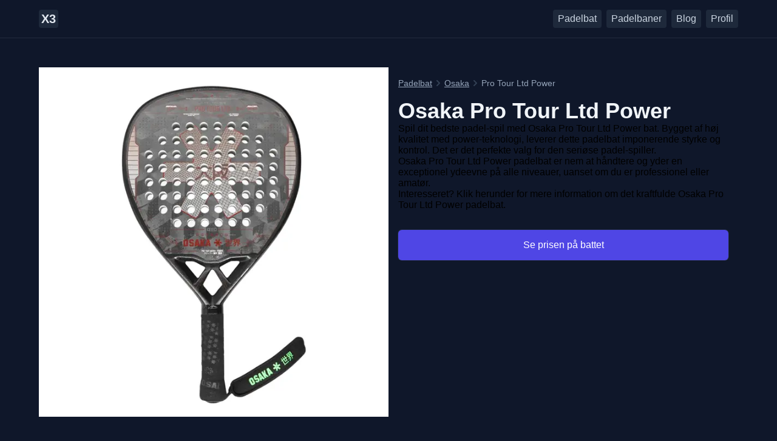

--- FILE ---
content_type: text/html; charset=utf-8
request_url: https://padelx3.dk/kategori/padelbat/produkt/osaka-pro-tour-ltd-power/
body_size: 5931
content:
<!DOCTYPE html><html lang="en"><head><meta charSet="utf-8"/><meta name="viewport" content="width=device-width, initial-scale=1"/><link rel="preload" as="image" imageSrcSet="/_next/image/?url=https%3A%2F%2Frsuigldelxehxjmojowu.supabase.co%2Fstorage%2Fv1%2Fobject%2Fpublic%2Frackets%2Fosaka-pro-tour-ltd-power.jpeg&amp;w=256&amp;q=75 256w, /_next/image/?url=https%3A%2F%2Frsuigldelxehxjmojowu.supabase.co%2Fstorage%2Fv1%2Fobject%2Fpublic%2Frackets%2Fosaka-pro-tour-ltd-power.jpeg&amp;w=384&amp;q=75 384w, /_next/image/?url=https%3A%2F%2Frsuigldelxehxjmojowu.supabase.co%2Fstorage%2Fv1%2Fobject%2Fpublic%2Frackets%2Fosaka-pro-tour-ltd-power.jpeg&amp;w=640&amp;q=75 640w, /_next/image/?url=https%3A%2F%2Frsuigldelxehxjmojowu.supabase.co%2Fstorage%2Fv1%2Fobject%2Fpublic%2Frackets%2Fosaka-pro-tour-ltd-power.jpeg&amp;w=750&amp;q=75 750w, /_next/image/?url=https%3A%2F%2Frsuigldelxehxjmojowu.supabase.co%2Fstorage%2Fv1%2Fobject%2Fpublic%2Frackets%2Fosaka-pro-tour-ltd-power.jpeg&amp;w=828&amp;q=75 828w, /_next/image/?url=https%3A%2F%2Frsuigldelxehxjmojowu.supabase.co%2Fstorage%2Fv1%2Fobject%2Fpublic%2Frackets%2Fosaka-pro-tour-ltd-power.jpeg&amp;w=1080&amp;q=75 1080w, /_next/image/?url=https%3A%2F%2Frsuigldelxehxjmojowu.supabase.co%2Fstorage%2Fv1%2Fobject%2Fpublic%2Frackets%2Fosaka-pro-tour-ltd-power.jpeg&amp;w=1200&amp;q=75 1200w, /_next/image/?url=https%3A%2F%2Frsuigldelxehxjmojowu.supabase.co%2Fstorage%2Fv1%2Fobject%2Fpublic%2Frackets%2Fosaka-pro-tour-ltd-power.jpeg&amp;w=1920&amp;q=75 1920w, /_next/image/?url=https%3A%2F%2Frsuigldelxehxjmojowu.supabase.co%2Fstorage%2Fv1%2Fobject%2Fpublic%2Frackets%2Fosaka-pro-tour-ltd-power.jpeg&amp;w=2048&amp;q=75 2048w, /_next/image/?url=https%3A%2F%2Frsuigldelxehxjmojowu.supabase.co%2Fstorage%2Fv1%2Fobject%2Fpublic%2Frackets%2Fosaka-pro-tour-ltd-power.jpeg&amp;w=3840&amp;q=75 3840w" imageSizes="(max-width: 768px) 100vw, 33vw"/><link rel="preload" as="image" imageSrcSet="/_next/image/?url=https%3A%2F%2Frsuigldelxehxjmojowu.supabase.co%2Fstorage%2Fv1%2Fobject%2Fpublic%2Frackets%2Fosaka-vision-control-charcoalmaroon.jpeg&amp;w=384&amp;q=50 1x, /_next/image/?url=https%3A%2F%2Frsuigldelxehxjmojowu.supabase.co%2Fstorage%2Fv1%2Fobject%2Fpublic%2Frackets%2Fosaka-vision-control-charcoalmaroon.jpeg&amp;w=828&amp;q=50 2x"/><link rel="preload" as="image" imageSrcSet="/_next/image/?url=https%3A%2F%2Frsuigldelxehxjmojowu.supabase.co%2Fstorage%2Fv1%2Fobject%2Fpublic%2Frackets%2Fosaka-vision-pro-power-hard-touch.jpeg&amp;w=384&amp;q=50 1x, /_next/image/?url=https%3A%2F%2Frsuigldelxehxjmojowu.supabase.co%2Fstorage%2Fv1%2Fobject%2Fpublic%2Frackets%2Fosaka-vision-pro-power-hard-touch.jpeg&amp;w=828&amp;q=50 2x"/><link rel="preload" as="image" imageSrcSet="/_next/image/?url=https%3A%2F%2Frsuigldelxehxjmojowu.supabase.co%2Fstorage%2Fv1%2Fobject%2Fpublic%2Frackets%2Fosaka-vision-power-grey.jpeg&amp;w=384&amp;q=50 1x, /_next/image/?url=https%3A%2F%2Frsuigldelxehxjmojowu.supabase.co%2Fstorage%2Fv1%2Fobject%2Fpublic%2Frackets%2Fosaka-vision-power-grey.jpeg&amp;w=828&amp;q=50 2x"/><link rel="preload" as="image" imageSrcSet="/_next/image/?url=https%3A%2F%2Frsuigldelxehxjmojowu.supabase.co%2Fstorage%2Fv1%2Fobject%2Fpublic%2Frackets%2Fosaka-deshi-tyro.jpeg&amp;w=384&amp;q=50 1x, /_next/image/?url=https%3A%2F%2Frsuigldelxehxjmojowu.supabase.co%2Fstorage%2Fv1%2Fobject%2Fpublic%2Frackets%2Fosaka-deshi-tyro.jpeg&amp;w=828&amp;q=50 2x"/><link rel="preload" as="image" imageSrcSet="/_next/image/?url=https%3A%2F%2Frsuigldelxehxjmojowu.supabase.co%2Fstorage%2Fv1%2Fobject%2Fpublic%2Frackets%2Fosaka-vision-pro-precision.jpeg&amp;w=384&amp;q=50 1x, /_next/image/?url=https%3A%2F%2Frsuigldelxehxjmojowu.supabase.co%2Fstorage%2Fv1%2Fobject%2Fpublic%2Frackets%2Fosaka-vision-pro-precision.jpeg&amp;w=828&amp;q=50 2x"/><link rel="preload" as="image" imageSrcSet="/_next/image/?url=https%3A%2F%2Frsuigldelxehxjmojowu.supabase.co%2Fstorage%2Fv1%2Fobject%2Fpublic%2Frackets%2Fosaka-pro-tour-power-hard-touch.jpeg&amp;w=384&amp;q=50 1x, /_next/image/?url=https%3A%2F%2Frsuigldelxehxjmojowu.supabase.co%2Fstorage%2Fv1%2Fobject%2Fpublic%2Frackets%2Fosaka-pro-tour-power-hard-touch.jpeg&amp;w=828&amp;q=50 2x"/><link rel="stylesheet" href="/_next/static/css/04c7ff9b2445c1c1.css" data-precedence="next"/><link rel="preload" as="script" fetchPriority="low" href="/_next/static/chunks/webpack-c366d11f68e4f29d.js"/><script src="/_next/static/chunks/4bd1b696-19c925b0e560c6b8.js" async=""></script><script src="/_next/static/chunks/517-5c6328f620ca0d57.js" async=""></script><script src="/_next/static/chunks/main-app-239fc0cc716759c7.js" async=""></script><script src="/_next/static/chunks/839-b13de2d1bed67172.js" async=""></script><script src="/_next/static/chunks/app/layout-c9e7de74fb484b18.js" async=""></script><script src="/_next/static/chunks/970-30b41c37e36a1654.js" async=""></script><script src="/_next/static/chunks/app/kategori/padelbat/produkt/%5Bracket_id%5D/page-6093c618fe90f7fa.js" async=""></script><title>Pro Tour Ltd Power fra Osaka =&gt; Se battets pris her! | Padel X3</title><meta name="description" content="Osaka Pro Tour Ltd Power er et padelbat fra Osaka. Læs mere om battet på siden her."/><meta name="keywords" content="Pro Tour Ltd Power,Osaka,padelbat"/><meta property="og:title" content="Pro Tour Ltd Power fra Osaka =&gt; Se battets pris her! | Padel X3"/><meta property="og:description" content="Osaka Pro Tour Ltd Power er et padelbat fra Osaka. Læs mere om battet på siden her."/><meta property="og:image" content="https://rsuigldelxehxjmojowu.supabase.co/storage/v1/object/public/rackets/osaka-pro-tour-ltd-power.jpeg"/><meta name="twitter:card" content="summary_large_image"/><meta name="twitter:title" content="Pro Tour Ltd Power fra Osaka =&gt; Se battets pris her! | Padel X3"/><meta name="twitter:description" content="Osaka Pro Tour Ltd Power er et padelbat fra Osaka. Læs mere om battet på siden her."/><meta name="twitter:image" content="https://rsuigldelxehxjmojowu.supabase.co/storage/v1/object/public/rackets/osaka-pro-tour-ltd-power.jpeg"/><script src="/_next/static/chunks/polyfills-42372ed130431b0a.js" noModule=""></script></head><body><nav class="bg-slate-900 top-0 z-40 w-full backdrop-blur flex-none transition-colors duration-500 border-b border-slate-300/10 p-4"><div class="max-w-6xl mx-auto flex justify-between items-center"><div class="flex flex-col w-full"><div class="flex flex-row items-center w-full"><div class="flex items-center"><a class="" href="/"><span class="text-xl font-semibold text-slate-200 rounded bg-slate-800 hover:bg-slate-700 p-1">X3</span></a></div><div class="flex flex-row items-center justify-between ml-auto"><div class="flex flex-row"><a class="hidden sm:block ml-2 py-1.5 text-slate-300 px-2 rounded bg-slate-800 hover:bg-slate-700 active:opacity-80" href="/kategori/padelbat/">Padelbat</a><a class="hidden sm:block ml-2 py-1.5 text-slate-300 px-2 rounded bg-slate-800 hover:bg-slate-700 active:opacity-80" href="/baner/">Padelbaner</a><a class="hidden sm:block ml-2 py-1.5 text-slate-300 px-2 rounded bg-slate-800 hover:bg-slate-700 active:opacity-80" href="/blog/">Blog</a><a class="hidden sm:block ml-2 py-1.5 text-slate-300 px-2 rounded bg-slate-800 hover:bg-slate-700 active:opacity-80" href="/profil/">Profil</a></div><div class="relative flex text-left sm:hidden"><a class="flex flex-row ml-2 py-1.5 text-slate-100 px-2 rounded bg-indigo-600 hover:bg-indigo-700 active:opacity-80" href="#"><span>Menu</span><svg class="-mr-1 ml-2 h-5 w-5" xmlns="http://www.w3.org/2000/svg" viewBox="0 0 20 20" fill="currentColor" aria-hidden="true"><path fill-rule="evenodd" d="M5.23 7.21a.75.75 0 011.06.02L10 11.168l3.71-3.938a.75.75 0 111.08 1.04l-4.25 4.5a.75.75 0 01-1.08 0l-4.25-4.5a.75.75 0 01.02-1.06z" clip-rule="evenodd"></path></svg></a><ul class="hidden"><a class="block sm:hidden px-4 py-3 hover:bg-slate-700 active:bg-slate-800" href="/kategori/padelbat/">Padelbat</a><a class="block sm:hidden px-4 py-3 hover:bg-slate-700 active:bg-slate-800" href="/baner/">Padelbaner</a><a class="block sm:hidden px-4 py-3 hover:bg-slate-700 active:bg-slate-800" href="/blog/">Blog</a><a class="block sm:hidden px-4 py-3 hover:bg-slate-700 active:bg-slate-800" href="/profil/">Profil</a></ul></div></div></div></div></div></nav><main class="p-4"><div class="py-4 sm:py-8 justify-start mb-6 max-w-6xl mx-auto"><div class="relative max-w-6xl mx-auto grid grid-cols-1 gap-0 sm:grid-cols-2"><div class="relative w-full"><img alt="Billede af Osaka Pro Tour Ltd Power padelbat fra mærket Osaka" width="576" height="576" decoding="async" data-nimg="1" class="duration-300 ease-in-out bg-white object-contain aspect-square" style="color:transparent" sizes="(max-width: 768px) 100vw, 33vw" srcSet="/_next/image/?url=https%3A%2F%2Frsuigldelxehxjmojowu.supabase.co%2Fstorage%2Fv1%2Fobject%2Fpublic%2Frackets%2Fosaka-pro-tour-ltd-power.jpeg&amp;w=256&amp;q=75 256w, /_next/image/?url=https%3A%2F%2Frsuigldelxehxjmojowu.supabase.co%2Fstorage%2Fv1%2Fobject%2Fpublic%2Frackets%2Fosaka-pro-tour-ltd-power.jpeg&amp;w=384&amp;q=75 384w, /_next/image/?url=https%3A%2F%2Frsuigldelxehxjmojowu.supabase.co%2Fstorage%2Fv1%2Fobject%2Fpublic%2Frackets%2Fosaka-pro-tour-ltd-power.jpeg&amp;w=640&amp;q=75 640w, /_next/image/?url=https%3A%2F%2Frsuigldelxehxjmojowu.supabase.co%2Fstorage%2Fv1%2Fobject%2Fpublic%2Frackets%2Fosaka-pro-tour-ltd-power.jpeg&amp;w=750&amp;q=75 750w, /_next/image/?url=https%3A%2F%2Frsuigldelxehxjmojowu.supabase.co%2Fstorage%2Fv1%2Fobject%2Fpublic%2Frackets%2Fosaka-pro-tour-ltd-power.jpeg&amp;w=828&amp;q=75 828w, /_next/image/?url=https%3A%2F%2Frsuigldelxehxjmojowu.supabase.co%2Fstorage%2Fv1%2Fobject%2Fpublic%2Frackets%2Fosaka-pro-tour-ltd-power.jpeg&amp;w=1080&amp;q=75 1080w, /_next/image/?url=https%3A%2F%2Frsuigldelxehxjmojowu.supabase.co%2Fstorage%2Fv1%2Fobject%2Fpublic%2Frackets%2Fosaka-pro-tour-ltd-power.jpeg&amp;w=1200&amp;q=75 1200w, /_next/image/?url=https%3A%2F%2Frsuigldelxehxjmojowu.supabase.co%2Fstorage%2Fv1%2Fobject%2Fpublic%2Frackets%2Fosaka-pro-tour-ltd-power.jpeg&amp;w=1920&amp;q=75 1920w, /_next/image/?url=https%3A%2F%2Frsuigldelxehxjmojowu.supabase.co%2Fstorage%2Fv1%2Fobject%2Fpublic%2Frackets%2Fosaka-pro-tour-ltd-power.jpeg&amp;w=2048&amp;q=75 2048w, /_next/image/?url=https%3A%2F%2Frsuigldelxehxjmojowu.supabase.co%2Fstorage%2Fv1%2Fobject%2Fpublic%2Frackets%2Fosaka-pro-tour-ltd-power.jpeg&amp;w=3840&amp;q=75 3840w" src="/_next/image/?url=https%3A%2F%2Frsuigldelxehxjmojowu.supabase.co%2Fstorage%2Fv1%2Fobject%2Fpublic%2Frackets%2Fosaka-pro-tour-ltd-power.jpeg&amp;w=3840&amp;q=75"/></div><div class="p-4 pb-8"><div class="flex flex-wrap text-slate-400 text-sm leading-4 font-normal mb-4 align-middle"><a class="rounded underline py-0.5 hover:text-slate-600" href="/kategori/padelbat/">Padelbat</a><svg class="-rotate-90 h-5 w-5 fill-slate-700" xmlns="http://www.w3.org/2000/svg" viewBox="0 0 20 20" aria-hidden="true"><path fill-rule="evenodd" d="M5.293 7.293a1 1 0 011.414 0L10 10.586l3.293-3.293a1 1 0 111.414 1.414l-4 4a1 1 0 01-1.414 0l-4-4a1 1 0 010-1.414z" clip-rule="evenodd"></path></svg><a class="rounded underline py-0.5 hover:text-slate-600" href="/kategori/padelbat/brands/osaka/">Osaka</a><svg class="-rotate-90 h-5 w-5 fill-slate-700" xmlns="http://www.w3.org/2000/svg" viewBox="0 0 20 20" aria-hidden="true"><path fill-rule="evenodd" d="M5.293 7.293a1 1 0 011.414 0L10 10.586l3.293-3.293a1 1 0 111.414 1.414l-4 4a1 1 0 01-1.414 0l-4-4a1 1 0 010-1.414z" clip-rule="evenodd"></path></svg><span class="rounded py-0.5"> <!-- -->Pro Tour Ltd Power</span></div><h1 class="text-slate-100 text-3xl md:text-4xl mt-1">Osaka<!-- --> <!-- -->Pro Tour Ltd Power</h1><div class="prose-p:text-slate-400 prose-p:my-4 prose-p:font-normal prose-p:leading-normal"><div><p>Spil dit bedste padel-spil med Osaka Pro Tour Ltd Power bat. Bygget af høj kvalitet med power-teknologi, leverer dette padelbat imponerende styrke og kontrol. Det er det perfekte valg for den seriøse padel-spiller.</p>
<p>Osaka Pro Tour Ltd Power padelbat er nem at håndtere og yder en exceptionel ydeevne på alle niveauer, uanset om du er professionel eller amatør.</p>
<p>Interesseret? Klik herunder for mere information om det kraftfulde Osaka Pro Tour Ltd Power padelbat.</p></div></div><div class="hidden mt-8 sm:flex align-middle justify-center w-full"><a href="https://www.partner-ads.com/dk/klikbanner.php?bannerid=79757&amp;partnerid=45033&amp;htmlurl=https://www.padelshoppen.com/produkt/osaka-pro-tour-ltd-power/" target="_blank" rel="noreferrer" class="py-4 px-4 text-center w-full text-white active:text-slate-400 hover:opacity-80 hover:ring-slate-800/70 ring-slate-800 bg-indigo-600 rounded-md shadow-sm ring-1 relative pointer-events-auto">Se prisen på battet</a></div></div></div><div class="p-4 w-full sm:mt-8"><div class="relative max-w-6xl mx-auto"><h2 class="text-2xl sm:text-3xl md:text-3xl font-bold tracking-tight text-white">Andre padelbat fra Osaka</h2><p class="text-slate-300 text-lg mt-2">Gå på opdagelse blandt de andre padelbat fra mærket Osaka og se, om du kan finde dit næste favorit bat.</p><div class="my-6 grid grid-cols-2 gap-x-2 gap-y-4 sm:grid-cols-3 md:grid-cols-3"><div class="group bg-slate-800 h-full flex flex-col relative rounded-lg text-slate-300 hover:bg-opacity-80"><div class="relative"><img alt="Billede af Osaka Vision Control Charcoal/Maroon padelbat" width="380" height="380" decoding="async" data-nimg="1" class="group-hover:opacity-80 group-active:opacity-70 duration-300 ease-in-out bg-white rounded-t-lg object-contain aspect-square" style="color:transparent" srcSet="/_next/image/?url=https%3A%2F%2Frsuigldelxehxjmojowu.supabase.co%2Fstorage%2Fv1%2Fobject%2Fpublic%2Frackets%2Fosaka-vision-control-charcoalmaroon.jpeg&amp;w=384&amp;q=50 1x, /_next/image/?url=https%3A%2F%2Frsuigldelxehxjmojowu.supabase.co%2Fstorage%2Fv1%2Fobject%2Fpublic%2Frackets%2Fosaka-vision-control-charcoalmaroon.jpeg&amp;w=828&amp;q=50 2x" src="/_next/image/?url=https%3A%2F%2Frsuigldelxehxjmojowu.supabase.co%2Fstorage%2Fv1%2Fobject%2Fpublic%2Frackets%2Fosaka-vision-control-charcoalmaroon.jpeg&amp;w=828&amp;q=50"/></div><div class="p-3 relative"><p class="text-slate-400 text-sm">Osaka</p><h2 class="text-slate-200 text-xl font-medium break-normal">Vision Control Charcoal/Maroon</h2></div><a aria-label="Læs mere om undefined Vision Control Charcoal/Maroon padelbattet" class="absolute inset-0" href="/kategori/padelbat/produkt/osaka-vision-control-charcoalmaroon/"></a></div><div class="group bg-slate-800 h-full flex flex-col relative rounded-lg text-slate-300 hover:bg-opacity-80"><div class="relative"><img alt="Billede af Osaka Vision Pro Power Hard Touch padelbat" width="380" height="380" decoding="async" data-nimg="1" class="group-hover:opacity-80 group-active:opacity-70 duration-300 ease-in-out bg-white rounded-t-lg object-contain aspect-square" style="color:transparent" srcSet="/_next/image/?url=https%3A%2F%2Frsuigldelxehxjmojowu.supabase.co%2Fstorage%2Fv1%2Fobject%2Fpublic%2Frackets%2Fosaka-vision-pro-power-hard-touch.jpeg&amp;w=384&amp;q=50 1x, /_next/image/?url=https%3A%2F%2Frsuigldelxehxjmojowu.supabase.co%2Fstorage%2Fv1%2Fobject%2Fpublic%2Frackets%2Fosaka-vision-pro-power-hard-touch.jpeg&amp;w=828&amp;q=50 2x" src="/_next/image/?url=https%3A%2F%2Frsuigldelxehxjmojowu.supabase.co%2Fstorage%2Fv1%2Fobject%2Fpublic%2Frackets%2Fosaka-vision-pro-power-hard-touch.jpeg&amp;w=828&amp;q=50"/></div><div class="p-3 relative"><p class="text-slate-400 text-sm">Osaka</p><h2 class="text-slate-200 text-xl font-medium break-normal">Vision Pro Power Hard Touch</h2></div><a aria-label="Læs mere om undefined Vision Pro Power Hard Touch padelbattet" class="absolute inset-0" href="/kategori/padelbat/produkt/osaka-vision-pro-power-hard-touch/"></a></div><div class="group bg-slate-800 h-full flex flex-col relative rounded-lg text-slate-300 hover:bg-opacity-80"><div class="relative"><img alt="Billede af Osaka Vision Power Grey padelbat" width="380" height="380" decoding="async" data-nimg="1" class="group-hover:opacity-80 group-active:opacity-70 duration-300 ease-in-out bg-white rounded-t-lg object-contain aspect-square" style="color:transparent" srcSet="/_next/image/?url=https%3A%2F%2Frsuigldelxehxjmojowu.supabase.co%2Fstorage%2Fv1%2Fobject%2Fpublic%2Frackets%2Fosaka-vision-power-grey.jpeg&amp;w=384&amp;q=50 1x, /_next/image/?url=https%3A%2F%2Frsuigldelxehxjmojowu.supabase.co%2Fstorage%2Fv1%2Fobject%2Fpublic%2Frackets%2Fosaka-vision-power-grey.jpeg&amp;w=828&amp;q=50 2x" src="/_next/image/?url=https%3A%2F%2Frsuigldelxehxjmojowu.supabase.co%2Fstorage%2Fv1%2Fobject%2Fpublic%2Frackets%2Fosaka-vision-power-grey.jpeg&amp;w=828&amp;q=50"/></div><div class="p-3 relative"><p class="text-slate-400 text-sm">Osaka</p><h2 class="text-slate-200 text-xl font-medium break-normal">Vision Power Grey</h2></div><a aria-label="Læs mere om undefined Vision Power Grey padelbattet" class="absolute inset-0" href="/kategori/padelbat/produkt/osaka-vision-power-grey/"></a></div><div class="group bg-slate-800 h-full flex flex-col relative rounded-lg text-slate-300 hover:bg-opacity-80"><div class="relative"><img alt="Billede af Osaka Deshi Tyro padelbat" width="380" height="380" decoding="async" data-nimg="1" class="group-hover:opacity-80 group-active:opacity-70 duration-300 ease-in-out bg-white rounded-t-lg object-contain aspect-square" style="color:transparent" srcSet="/_next/image/?url=https%3A%2F%2Frsuigldelxehxjmojowu.supabase.co%2Fstorage%2Fv1%2Fobject%2Fpublic%2Frackets%2Fosaka-deshi-tyro.jpeg&amp;w=384&amp;q=50 1x, /_next/image/?url=https%3A%2F%2Frsuigldelxehxjmojowu.supabase.co%2Fstorage%2Fv1%2Fobject%2Fpublic%2Frackets%2Fosaka-deshi-tyro.jpeg&amp;w=828&amp;q=50 2x" src="/_next/image/?url=https%3A%2F%2Frsuigldelxehxjmojowu.supabase.co%2Fstorage%2Fv1%2Fobject%2Fpublic%2Frackets%2Fosaka-deshi-tyro.jpeg&amp;w=828&amp;q=50"/></div><div class="p-3 relative"><p class="text-slate-400 text-sm">Osaka</p><h2 class="text-slate-200 text-xl font-medium break-normal">Deshi Tyro</h2></div><a aria-label="Læs mere om undefined Deshi Tyro padelbattet" class="absolute inset-0" href="/kategori/padelbat/produkt/osaka-deshi-tyro/"></a></div><div class="group bg-slate-800 h-full flex flex-col relative rounded-lg text-slate-300 hover:bg-opacity-80"><div class="relative"><img alt="Billede af Osaka Vision Pro Precision padelbat" width="380" height="380" decoding="async" data-nimg="1" class="group-hover:opacity-80 group-active:opacity-70 duration-300 ease-in-out bg-white rounded-t-lg object-contain aspect-square" style="color:transparent" srcSet="/_next/image/?url=https%3A%2F%2Frsuigldelxehxjmojowu.supabase.co%2Fstorage%2Fv1%2Fobject%2Fpublic%2Frackets%2Fosaka-vision-pro-precision.jpeg&amp;w=384&amp;q=50 1x, /_next/image/?url=https%3A%2F%2Frsuigldelxehxjmojowu.supabase.co%2Fstorage%2Fv1%2Fobject%2Fpublic%2Frackets%2Fosaka-vision-pro-precision.jpeg&amp;w=828&amp;q=50 2x" src="/_next/image/?url=https%3A%2F%2Frsuigldelxehxjmojowu.supabase.co%2Fstorage%2Fv1%2Fobject%2Fpublic%2Frackets%2Fosaka-vision-pro-precision.jpeg&amp;w=828&amp;q=50"/></div><div class="p-3 relative"><p class="text-slate-400 text-sm">Osaka</p><h2 class="text-slate-200 text-xl font-medium break-normal">Vision Pro Precision</h2></div><a aria-label="Læs mere om undefined Vision Pro Precision padelbattet" class="absolute inset-0" href="/kategori/padelbat/produkt/osaka-vision-pro-precision/"></a></div><div class="group bg-slate-800 h-full flex flex-col relative rounded-lg text-slate-300 hover:bg-opacity-80"><div class="relative"><img alt="Billede af Osaka Pro Tour Power Hard Touch padelbat" width="380" height="380" decoding="async" data-nimg="1" class="group-hover:opacity-80 group-active:opacity-70 duration-300 ease-in-out bg-white rounded-t-lg object-contain aspect-square" style="color:transparent" srcSet="/_next/image/?url=https%3A%2F%2Frsuigldelxehxjmojowu.supabase.co%2Fstorage%2Fv1%2Fobject%2Fpublic%2Frackets%2Fosaka-pro-tour-power-hard-touch.jpeg&amp;w=384&amp;q=50 1x, /_next/image/?url=https%3A%2F%2Frsuigldelxehxjmojowu.supabase.co%2Fstorage%2Fv1%2Fobject%2Fpublic%2Frackets%2Fosaka-pro-tour-power-hard-touch.jpeg&amp;w=828&amp;q=50 2x" src="/_next/image/?url=https%3A%2F%2Frsuigldelxehxjmojowu.supabase.co%2Fstorage%2Fv1%2Fobject%2Fpublic%2Frackets%2Fosaka-pro-tour-power-hard-touch.jpeg&amp;w=828&amp;q=50"/></div><div class="p-3 relative"><p class="text-slate-400 text-sm">Osaka</p><h2 class="text-slate-200 text-xl font-medium break-normal">Pro Tour Power Hard Touch</h2></div><a aria-label="Læs mere om undefined Pro Tour Power Hard Touch padelbattet" class="absolute inset-0" href="/kategori/padelbat/produkt/osaka-pro-tour-power-hard-touch/"></a></div></div></div></div><div class="sm:hidden max-w-2xl mx-auto z-2 flex align-middle justify-center fixed bottom-0 left-0 right-0 w-full p-4 bg-slate-900/50 backdrop-blur-sm"><a href="https://www.partner-ads.com/dk/klikbanner.php?bannerid=79757&amp;partnerid=45033&amp;htmlurl=https://www.padelshoppen.com/produkt/osaka-pro-tour-ltd-power/" target="_blank" rel="noreferrer" class="py-4 px-4 text-center w-full text-white hover:opacity-80 hover:ring-slate-800/70 ring-slate-800 bg-indigo-800 rounded-md shadow-sm ring-1 relative pointer-events-auto">Se prisen på battet</a></div></div></main><footer class="py-4 border-t border-slate-700 w-full px-4 justify-center text-center"><p class="text-slate-400 text-sm">Af <!-- -->Padel X3<!-- --> © <!-- -->2025<!-- --> -<!-- --> <a href="mailto:info@padelx3.dk" class="underline">Kontakt Padel X3</a></p></footer><script src="/_next/static/chunks/webpack-c366d11f68e4f29d.js" async=""></script><script>(self.__next_f=self.__next_f||[]).push([0])</script><script>self.__next_f.push([1,"2:\"$Sreact.fragment\"\n3:I[563,[\"839\",\"static/chunks/839-b13de2d1bed67172.js\",\"177\",\"static/chunks/app/layout-c9e7de74fb484b18.js\"],\"default\"]\n4:I[5244,[],\"\"]\n5:I[3866,[],\"\"]\n7:I[6213,[],\"OutletBoundary\"]\n9:I[6213,[],\"MetadataBoundary\"]\nb:I[6213,[],\"ViewportBoundary\"]\nd:I[4835,[],\"\"]\n1:HL[\"/_next/static/css/04c7ff9b2445c1c1.css\",\"style\"]\n"])</script><script>self.__next_f.push([1,"0:{\"P\":null,\"b\":\"amy0jioule2sg3FN5CBly\",\"p\":\"\",\"c\":[\"\",\"kategori\",\"padelbat\",\"produkt\",\"osaka-pro-tour-ltd-power\"],\"i\":false,\"f\":[[[\"\",{\"children\":[\"kategori\",{\"children\":[\"padelbat\",{\"children\":[\"produkt\",{\"children\":[[\"racket_id\",\"osaka-pro-tour-ltd-power\",\"d\"],{\"children\":[\"__PAGE__\",{}]}]}]}]}]},\"$undefined\",\"$undefined\",true],[\"\",[\"$\",\"$2\",\"c\",{\"children\":[[[\"$\",\"link\",\"0\",{\"rel\":\"stylesheet\",\"href\":\"/_next/static/css/04c7ff9b2445c1c1.css\",\"precedence\":\"next\",\"crossOrigin\":\"$undefined\",\"nonce\":\"$undefined\"}]],[\"$\",\"html\",null,{\"lang\":\"en\",\"children\":[\"$\",\"body\",null,{\"children\":[[\"$\",\"$L3\",null,{}],[\"$\",\"main\",null,{\"className\":\"p-4\",\"children\":[\"$\",\"div\",null,{\"className\":\"py-4 sm:py-8 justify-start mb-6 max-w-6xl mx-auto\",\"children\":[\"$\",\"$L4\",null,{\"parallelRouterKey\":\"children\",\"segmentPath\":[\"children\"],\"error\":\"$undefined\",\"errorStyles\":\"$undefined\",\"errorScripts\":\"$undefined\",\"template\":[\"$\",\"$L5\",null,{}],\"templateStyles\":\"$undefined\",\"templateScripts\":\"$undefined\",\"notFound\":[[\"$\",\"title\",null,{\"children\":\"404: This page could not be found.\"}],[\"$\",\"div\",null,{\"style\":{\"fontFamily\":\"system-ui,\\\"Segoe UI\\\",Roboto,Helvetica,Arial,sans-serif,\\\"Apple Color Emoji\\\",\\\"Segoe UI Emoji\\\"\",\"height\":\"100vh\",\"textAlign\":\"center\",\"display\":\"flex\",\"flexDirection\":\"column\",\"alignItems\":\"center\",\"justifyContent\":\"center\"},\"children\":[\"$\",\"div\",null,{\"children\":[[\"$\",\"style\",null,{\"dangerouslySetInnerHTML\":{\"__html\":\"body{color:#000;background:#fff;margin:0}.next-error-h1{border-right:1px solid rgba(0,0,0,.3)}@media (prefers-color-scheme:dark){body{color:#fff;background:#000}.next-error-h1{border-right:1px solid rgba(255,255,255,.3)}}\"}}],[\"$\",\"h1\",null,{\"className\":\"next-error-h1\",\"style\":{\"display\":\"inline-block\",\"margin\":\"0 20px 0 0\",\"padding\":\"0 23px 0 0\",\"fontSize\":24,\"fontWeight\":500,\"verticalAlign\":\"top\",\"lineHeight\":\"49px\"},\"children\":\"404\"}],[\"$\",\"div\",null,{\"style\":{\"display\":\"inline-block\"},\"children\":[\"$\",\"h2\",null,{\"style\":{\"fontSize\":14,\"fontWeight\":400,\"lineHeight\":\"49px\",\"margin\":0},\"children\":\"This page could not be found.\"}]}]]}]}]],\"notFoundStyles\":[]}]}]}],[\"$\",\"footer\",null,{\"className\":\"py-4 border-t border-slate-700 w-full px-4 justify-center text-center\",\"children\":[\"$\",\"p\",null,{\"className\":\"text-slate-400 text-sm\",\"children\":[\"Af \",\"Padel X3\",\" © \",2025,\" -\",\" \",[\"$\",\"a\",null,{\"href\":\"mailto:info@padelx3.dk\",\"className\":\"underline\",\"children\":\"Kontakt Padel X3\"}]]}]}]]}]}]]}],{\"children\":[\"kategori\",[\"$\",\"$2\",\"c\",{\"children\":[null,[\"$\",\"$L4\",null,{\"parallelRouterKey\":\"children\",\"segmentPath\":[\"children\",\"kategori\",\"children\"],\"error\":\"$undefined\",\"errorStyles\":\"$undefined\",\"errorScripts\":\"$undefined\",\"template\":[\"$\",\"$L5\",null,{}],\"templateStyles\":\"$undefined\",\"templateScripts\":\"$undefined\",\"notFound\":\"$undefined\",\"notFoundStyles\":\"$undefined\"}]]}],{\"children\":[\"padelbat\",[\"$\",\"$2\",\"c\",{\"children\":[null,[\"$\",\"$L4\",null,{\"parallelRouterKey\":\"children\",\"segmentPath\":[\"children\",\"kategori\",\"children\",\"padelbat\",\"children\"],\"error\":\"$undefined\",\"errorStyles\":\"$undefined\",\"errorScripts\":\"$undefined\",\"template\":[\"$\",\"$L5\",null,{}],\"templateStyles\":\"$undefined\",\"templateScripts\":\"$undefined\",\"notFound\":\"$undefined\",\"notFoundStyles\":\"$undefined\"}]]}],{\"children\":[\"produkt\",[\"$\",\"$2\",\"c\",{\"children\":[null,[\"$\",\"$L4\",null,{\"parallelRouterKey\":\"children\",\"segmentPath\":[\"children\",\"kategori\",\"children\",\"padelbat\",\"children\",\"produkt\",\"children\"],\"error\":\"$undefined\",\"errorStyles\":\"$undefined\",\"errorScripts\":\"$undefined\",\"template\":[\"$\",\"$L5\",null,{}],\"templateStyles\":\"$undefined\",\"templateScripts\":\"$undefined\",\"notFound\":\"$undefined\",\"notFoundStyles\":\"$undefined\"}]]}],{\"children\":[[\"racket_id\",\"osaka-pro-tour-ltd-power\",\"d\"],[\"$\",\"$2\",\"c\",{\"children\":[null,[\"$\",\"$L4\",null,{\"parallelRouterKey\":\"children\",\"segmentPath\":[\"children\",\"kategori\",\"children\",\"padelbat\",\"children\",\"produkt\",\"children\",\"$0:f:0:1:2:children:2:children:2:children:2:children:0\",\"children\"],\"error\":\"$undefined\",\"errorStyles\":\"$undefined\",\"errorScripts\":\"$undefined\",\"template\":[\"$\",\"$L5\",null,{}],\"templateStyles\":\"$undefined\",\"templateScripts\":\"$undefined\",\"notFound\":\"$undefined\",\"notFoundStyles\":\"$undefined\"}]]}],{\"children\":[\"__PAGE__\",[\"$\",\"$2\",\"c\",{\"children\":[\"$L6\",null,[\"$\",\"$L7\",null,{\"children\":\"$L8\"}]]}],{},null]},null]},null]},null]},null]},null],[\"$\",\"$2\",\"h\",{\"children\":[null,[\"$\",\"$2\",\"MOXXHe5SHgmb4btKQaAdx\",{\"children\":[[\"$\",\"$L9\",null,{\"children\":\"$La\"}],[\"$\",\"$Lb\",null,{\"children\":\"$Lc\"}],null]}]]}]]],\"m\":\"$undefined\",\"G\":[\"$d\",\"$undefined\"],\"s\":false,\"S\":true}\n"])</script><script>self.__next_f.push([1,"c:[[\"$\",\"meta\",\"0\",{\"name\":\"viewport\",\"content\":\"width=device-width, initial-scale=1\"}]]\n"])</script><script>self.__next_f.push([1,"a:[[\"$\",\"meta\",\"0\",{\"charSet\":\"utf-8\"}],[\"$\",\"title\",\"1\",{\"children\":\"Pro Tour Ltd Power fra Osaka =\u003e Se battets pris her! | Padel X3\"}],[\"$\",\"meta\",\"2\",{\"name\":\"description\",\"content\":\"Osaka Pro Tour Ltd Power er et padelbat fra Osaka. Læs mere om battet på siden her.\"}],[\"$\",\"meta\",\"3\",{\"name\":\"keywords\",\"content\":\"Pro Tour Ltd Power,Osaka,padelbat\"}],[\"$\",\"meta\",\"4\",{\"property\":\"og:title\",\"content\":\"Pro Tour Ltd Power fra Osaka =\u003e Se battets pris her! | Padel X3\"}],[\"$\",\"meta\",\"5\",{\"property\":\"og:description\",\"content\":\"Osaka Pro Tour Ltd Power er et padelbat fra Osaka. Læs mere om battet på siden her.\"}],[\"$\",\"meta\",\"6\",{\"property\":\"og:image\",\"content\":\"https://rsuigldelxehxjmojowu.supabase.co/storage/v1/object/public/rackets/osaka-pro-tour-ltd-power.jpeg\"}],[\"$\",\"meta\",\"7\",{\"name\":\"twitter:card\",\"content\":\"summary_large_image\"}],[\"$\",\"meta\",\"8\",{\"name\":\"twitter:title\",\"content\":\"Pro Tour Ltd Power fra Osaka =\u003e Se battets pris her! | Padel X3\"}],[\"$\",\"meta\",\"9\",{\"name\":\"twitter:description\",\"content\":\"Osaka Pro Tour Ltd Power er et padelbat fra Osaka. Læs mere om battet på siden her.\"}],[\"$\",\"meta\",\"10\",{\"name\":\"twitter:image\",\"content\":\"https://rsuigldelxehxjmojowu.supabase.co/storage/v1/object/public/rackets/osaka-pro-tour-ltd-power.jpeg\"}]]\n8:null\n"])</script><script>self.__next_f.push([1,"e:I[7970,[\"839\",\"static/chunks/839-b13de2d1bed67172.js\",\"970\",\"static/chunks/970-30b41c37e36a1654.js\",\"524\",\"static/chunks/app/kategori/padelbat/produkt/%5Bracket_id%5D/page-6093c618fe90f7fa.js\"],\"Image\"]\nf:I[4839,[\"839\",\"static/chunks/839-b13de2d1bed67172.js\",\"970\",\"static/chunks/970-30b41c37e36a1654.js\",\"524\",\"static/chunks/app/kategori/padelbat/produkt/%5Bracket_id%5D/page-6093c618fe90f7fa.js\"],\"\"]\n"])</script><script>self.__next_f.push([1,"6:[[\"$\",\"div\",null,{\"className\":\"relative max-w-6xl mx-auto grid grid-cols-1 gap-0 sm:grid-cols-2\",\"children\":[[\"$\",\"div\",null,{\"className\":\"relative w-full\",\"children\":[\"$\",\"$Le\",null,{\"className\":\"duration-300 ease-in-out bg-white object-contain aspect-square\",\"src\":\"https://rsuigldelxehxjmojowu.supabase.co/storage/v1/object/public/rackets/osaka-pro-tour-ltd-power.jpeg\",\"sizes\":\"(max-width: 768px) 100vw, 33vw\",\"alt\":\"Billede af Osaka Pro Tour Ltd Power padelbat fra mærket Osaka\",\"width\":576,\"height\":576,\"priority\":true}]}],[\"$\",\"div\",null,{\"className\":\"p-4 pb-8\",\"children\":[[\"$\",\"div\",null,{\"className\":\"flex flex-wrap text-slate-400 text-sm leading-4 font-normal mb-4 align-middle\",\"children\":[[\"$\",\"$Lf\",null,{\"href\":\"/kategori/padelbat/\",\"className\":\"rounded underline py-0.5 hover:text-slate-600\",\"children\":\"Padelbat\"}],[\"$\",\"svg\",null,{\"className\":\"-rotate-90 h-5 w-5 fill-slate-700\",\"xmlns\":\"http://www.w3.org/2000/svg\",\"viewBox\":\"0 0 20 20\",\"aria-hidden\":\"true\",\"children\":[\"$\",\"path\",null,{\"fillRule\":\"evenodd\",\"d\":\"M5.293 7.293a1 1 0 011.414 0L10 10.586l3.293-3.293a1 1 0 111.414 1.414l-4 4a1 1 0 01-1.414 0l-4-4a1 1 0 010-1.414z\",\"clipRule\":\"evenodd\"}]}],[\"$\",\"$Lf\",null,{\"href\":\"/kategori/padelbat/brands/osaka\",\"className\":\"rounded underline py-0.5 hover:text-slate-600\",\"children\":\"Osaka\"}],[\"$\",\"svg\",null,{\"className\":\"-rotate-90 h-5 w-5 fill-slate-700\",\"xmlns\":\"http://www.w3.org/2000/svg\",\"viewBox\":\"0 0 20 20\",\"aria-hidden\":\"true\",\"children\":[\"$\",\"path\",null,{\"fillRule\":\"evenodd\",\"d\":\"M5.293 7.293a1 1 0 011.414 0L10 10.586l3.293-3.293a1 1 0 111.414 1.414l-4 4a1 1 0 01-1.414 0l-4-4a1 1 0 010-1.414z\",\"clipRule\":\"evenodd\"}]}],[\"$\",\"span\",null,{\"className\":\"rounded py-0.5\",\"children\":[\"$undefined\",\" \",\"Pro Tour Ltd Power\"]}]]}],[\"$\",\"h1\",null,{\"className\":\"text-slate-100 text-3xl md:text-4xl mt-1\",\"children\":[\"Osaka\",\" \",\"Pro Tour Ltd Power\"]}],[\"$\",\"div\",null,{\"className\":\"prose-p:text-slate-400 prose-p:my-4 prose-p:font-normal prose-p:leading-normal\",\"children\":[\"$\",\"div\",null,{\"dangerouslySetInnerHTML\":{\"__html\":\"\u003cp\u003eSpil dit bedste padel-spil med Osaka Pro Tour Ltd Power bat. Bygget af høj kvalitet med power-teknologi, leverer dette padelbat imponerende styrke og kontrol. Det er det perfekte valg for den seriøse padel-spiller.\u003c/p\u003e\\n\u003cp\u003eOsaka Pro Tour Ltd Power padelbat er nem at håndtere og yder en exceptionel ydeevne på alle niveauer, uanset om du er professionel eller amatør.\u003c/p\u003e\\n\u003cp\u003eInteresseret? Klik herunder for mere information om det kraftfulde Osaka Pro Tour Ltd Power padelbat.\u003c/p\u003e\"}}]}],[\"$\",\"div\",null,{\"className\":\"hidden mt-8 sm:flex align-middle justify-center w-full\",\"children\":[\"$\",\"a\",null,{\"href\":\"https://www.partner-ads.com/dk/klikbanner.php?bannerid=79757\u0026partnerid=45033\u0026htmlurl=https://www.padelshoppen.com/produkt/osaka-pro-tour-ltd-power/\",\"target\":\"_blank\",\"rel\":\"noreferrer\",\"className\":\"py-4 px-4 text-center w-full text-white active:text-slate-400 hover:opacity-80 hover:ring-slate-800/70 ring-slate-800 bg-indigo-600 rounded-md shadow-sm ring-1 relative pointer-events-auto\",\"children\":\"Se prisen på battet\"}]}]]}]]}],[\"$\",\"div\",null,{\"className\":\"p-4 w-full sm:mt-8\",\"children\":[\"$\",\"div\",null,{\"className\":\"relative max-w-6xl mx-auto\",\"children\":[[\"$\",\"h2\",null,{\"className\":\"text-2xl sm:text-3xl md:text-3xl font-bold tracking-tight text-white\",\"children\":\"Andre padelbat fra Osaka\"}],[\"$\",\"p\",null,{\"className\":\"text-slate-300 text-lg mt-2\",\"children\":\"Gå på opdagelse blandt de andre padelbat fra mærket Osaka og se, om du kan finde dit næste favorit bat.\"}],[\"$\",\"div\",null,{\"className\":\"my-6 grid grid-cols-2 gap-x-2 gap-y-4 sm:grid-cols-3 md:grid-cols-3\",\"children\":[[\"$\",\"div\",\"0f026b3d-1dc7-402c-965d-1089609760ca,osaka-vision-control-charcoalmaroon\",{\"className\":\"group bg-slate-800 h-full flex flex-col relative rounded-lg text-slate-300 hover:bg-opacity-80\",\"children\":[[\"$\",\"div\",null,{\"className\":\"relative\",\"children\":[[\"$\",\"$Le\",null,{\"src\":\"https://rsuigldelxehxjmojowu.supabase.co/storage/v1/object/public/rackets/osaka-vision-control-charcoalmaroon.jpeg\",\"className\":\"group-hover:opacity-80 group-active:opacity-70 duration-300 ease-in-out bg-white rounded-t-lg object-contain aspect-square\",\"alt\":\"Billede af Osaka Vision Control Charcoal/Maroon padelbat\",\"width\":380,\"height\":380,\"priority\":true,\"quality\":\"50\"}],false]}],[\"$\",\"div\",null,{\"className\":\"p-3 relative\",\"children\":[[\"$\",\"p\",null,{\"className\":\"text-slate-400 text-sm\",\"children\":\"Osaka\"}],[\"$\",\"h2\",null,{\"className\":\"text-slate-200 text-xl font-medium break-normal\",\"children\":\"Vision Control Charcoal/Maroon\"}],false]}],[\"$\",\"$Lf\",null,{\"aria-label\":\"Læs mere om undefined Vision Control Charcoal/Maroon padelbattet\",\"className\":\"absolute inset-0\",\"href\":\"/kategori/padelbat/produkt/osaka-vision-control-charcoalmaroon\"}]]}],[\"$\",\"div\",\"5721d057-9686-42cb-8a42-92b0198fc2a9,osaka-vision-pro-power-hard-touch\",{\"className\":\"group bg-slate-800 h-full flex flex-col relative rounded-lg text-slate-300 hover:bg-opacity-80\",\"children\":[[\"$\",\"div\",null,{\"className\":\"relative\",\"children\":[[\"$\",\"$Le\",null,{\"src\":\"https://rsuigldelxehxjmojowu.supabase.co/storage/v1/object/public/rackets/osaka-vision-pro-power-hard-touch.jpeg\",\"className\":\"group-hover:opacity-80 group-active:opacity-70 duration-300 ease-in-out bg-white rounded-t-lg object-contain aspect-square\",\"alt\":\"Billede af Osaka Vision Pro Power Hard Touch padelbat\",\"width\":380,\"height\":380,\"priority\":true,\"quality\":\"50\"}],false]}],[\"$\",\"div\",null,{\"className\":\"p-3 relative\",\"children\":[[\"$\",\"p\",null,{\"className\":\"text-slate-400 text-sm\",\"children\":\"Osaka\"}],[\"$\",\"h2\",null,{\"className\":\"text-slate-200 text-xl font-medium break-normal\",\"children\":\"Vision Pro Power Hard Touch\"}],false]}],[\"$\",\"$Lf\",null,{\"aria-label\":\"Læs mere om undefined Vision Pro Power Hard Touch padelbattet\",\"className\":\"absolute inset-0\",\"href\":\"/kategori/padelbat/produkt/osaka-vision-pro-power-hard-touch\"}]]}],[\"$\",\"div\",\"6c9538fd-7029-4227-a106-9e003216c474,osaka-vision-power-grey\",{\"className\":\"group bg-slate-800 h-full flex flex-col relative rounded-lg text-slate-300 hover:bg-opacity-80\",\"children\":[[\"$\",\"div\",null,{\"className\":\"relative\",\"children\":[[\"$\",\"$Le\",null,{\"src\":\"https://rsuigldelxehxjmojowu.supabase.co/storage/v1/object/public/rackets/osaka-vision-power-grey.jpeg\",\"className\":\"group-hover:opacity-80 group-active:opacity-70 duration-300 ease-in-out bg-white rounded-t-lg object-contain aspect-square\",\"alt\":\"Billede af Osaka Vision Power Grey padelbat\",\"width\":380,\"height\":380,\"priority\":true,\"quality\":\"50\"}],false]}],[\"$\",\"div\",null,{\"className\":\"p-3 relative\",\"children\":[[\"$\",\"p\",null,{\"className\":\"text-slate-400 text-sm\",\"children\":\"Osaka\"}],[\"$\",\"h2\",null,{\"className\":\"text-slate-200 text-xl font-medium break-normal\",\"children\":\"Vision Power Grey\"}],false]}],[\"$\",\"$Lf\",null,{\"aria-label\":\"Læs mere om undefined Vision Power Grey padelbattet\",\"className\":\"absolute inset-0\",\"href\":\"/kategori/padelbat/produkt/osaka-vision-power-grey\"}]]}],[\"$\",\"div\",\"6b811358-2343-49f4-98a5-824e187fae56,osaka-deshi-tyro\",{\"className\":\"group bg-slate-800 h-full flex flex-col relative rounded-lg text-slate-300 hover:bg-opacity-80\",\"children\":[[\"$\",\"div\",null,{\"className\":\"relative\",\"children\":[[\"$\",\"$Le\",null,{\"src\":\"https://rsuigldelxehxjmojowu.supabase.co/storage/v1/object/public/rackets/osaka-deshi-tyro.jpeg\",\"className\":\"group-hover:opacity-80 group-active:opacity-70 duration-300 ease-in-out bg-white rounded-t-lg object-contain aspect-square\",\"alt\":\"Billede af Osaka Deshi Tyro padelbat\",\"width\":380,\"height\":380,\"priority\":true,\"quality\":\"50\"}],false]}],[\"$\",\"div\",null,{\"className\":\"p-3 relative\",\"children\":[[\"$\",\"p\",null,{\"className\":\"text-slate-400 text-sm\",\"children\":\"Osaka\"}],[\"$\",\"h2\",null,{\"className\":\"text-slate-200 text-xl font-medium break-normal\",\"children\":\"Deshi Tyro\"}],false]}],[\"$\",\"$Lf\",null,{\"aria-label\":\"Læs mere om undefined Deshi Tyro padelbattet\",\"className\":\"absolute inset-0\",\"href\":\"/kategori/padelbat/produkt/osaka-deshi-tyro\"}]]}],[\"$\",\"div\",\"590aaf52-90eb-43b4-95e2-bce39f0db732,osaka-vision-pro-precision\",{\"className\":\"group bg-slate-800 h-full flex flex-col relative rounded-lg text-slate-300 hover:bg-opacity-80\",\"children\":[[\"$\",\"div\",null,{\"className\":\"relative\",\"children\":[[\"$\",\"$Le\",null,{\"src\":\"https://rsuigldelxehxjmojowu.supabase.co/storage/v1/object/public/rackets/osaka-vision-pro-precision.jpeg\",\"className\":\"group-hover:opacity-80 group-active:opacity-70 duration-300 ease-in-out bg-white rounded-t-lg object-contain aspect-square\",\"alt\":\"Billede af Osaka Vision Pro Precision padelbat\",\"width\":380,\"height\":380,\"priority\":true,\"quality\":\"50\"}],false]}],[\"$\",\"div\",null,{\"className\":\"p-3 relative\",\"children\":[[\"$\",\"p\",null,{\"className\":\"text-slate-400 text-sm\",\"children\":\"Osaka\"}],[\"$\",\"h2\",null,{\"className\":\"text-slate-200 text-xl font-medium break-normal\",\"children\":\"Vision Pro Precision\"}],false]}],[\"$\",\"$Lf\",null,{\"aria-label\":\"Læs mere om undefined Vision Pro Precision padelbattet\",\"className\":\"absolute inset-0\",\"href\":\"/kategori/padelbat/produkt/osaka-vision-pro-precision\"}]]}],[\"$\",\"div\",\"31e94b59-e58c-4e5c-a839-3ee81f17976a,osaka-pro-tour-power-hard-touch\",{\"className\":\"group bg-slate-800 h-full flex flex-col relative rounded-lg text-slate-300 hover:bg-opacity-80\",\"children\":[[\"$\",\"div\",null,{\"className\":\"relative\",\"children\":[[\"$\",\"$Le\",null,{\"src\":\"https://rsuigldelxehxjmojowu.supabase.co/storage/v1/object/public/rackets/osaka-pro-tour-power-hard-touch.jpeg\",\"className\":\"group-hover:opacity-80 group-active:opacity-70 duration-300 ease-in-out bg-white rounded-t-lg object-contain aspect-square\",\"alt\":\"Billede af Osaka Pro Tour Power Hard Touch padelbat\",\"width\":380,\"height\":380,\"priority\":true,\"quality\":\"50\"}],false]}],[\"$\",\"div\",null,{\"className\":\"p-3 relative\",\"children\":[[\"$\",\"p\",null,{\"className\":\"text-slate-400 text-sm\",\"children\":\"Osaka\"}],[\"$\",\"h2\",null,{\"className\":\"text-slate-200 text-xl font-medium break-normal\",\"children\":\"Pro Tour Power Hard Touch\"}],false]}],[\"$\",\"$Lf\",null,{\"aria-label\":\"Læs mere om undefined Pro Tour Power Hard Touch padelbattet\",\"className\":\"absolute inset-0\",\"href\":\"/kategori/padelbat/produkt/osaka-pro-tour-power-hard-touch\"}]]}]]}]]}]}],[\"$\",\"div\",null,{\"className\":\"sm:hidden max-w-2xl mx-auto z-2 flex align-middle justify-center fixed bottom-0 left-0 right-0 w-full p-4 bg-slate-900/50 backdrop-blur-sm\",\"children\":[\"$\",\"a\",null,{\"href\":\"https://www.partner-ads.com/dk/klikbanner.php?bannerid=79757\u0026partnerid=45033\u0026htmlurl=https://www.padelshoppen.com/produkt/osaka-pro-tour-ltd-power/\",\"target\":\"_blank\",\"rel\":\"noreferrer\",\"className\":\"py-4 px-4 text-center w-full text-white hover:opacity-80 hover:ring-slate-800/70 ring-slate-800 bg-indigo-800 rounded-md shadow-sm ring-1 relative pointer-events-auto\",\"children\":\"Se prisen på battet\"}]}]]\n"])</script></body></html>

--- FILE ---
content_type: text/x-component
request_url: https://padelx3.dk/kategori/padelbat/brands/osaka/?_rsc=sx2qe
body_size: 3923
content:
2:"$Sreact.fragment"
3:I[563,["839","static/chunks/839-b13de2d1bed67172.js","177","static/chunks/app/layout-c9e7de74fb484b18.js"],"default"]
4:I[5244,[],""]
5:I[3866,[],""]
7:I[6213,[],"OutletBoundary"]
9:I[6213,[],"MetadataBoundary"]
b:I[6213,[],"ViewportBoundary"]
d:I[4835,[],""]
1:HL["/_next/static/css/04c7ff9b2445c1c1.css","style"]
0:{"P":null,"b":"amy0jioule2sg3FN5CBly","p":"","c":["","kategori","padelbat","brands","osaka"],"i":false,"f":[[["",{"children":["kategori",{"children":["padelbat",{"children":["brands",{"children":[["slug","osaka","d"],{"children":["__PAGE__",{}]}]}]}]}]},"$undefined","$undefined",true],["",["$","$2","c",{"children":[[["$","link","0",{"rel":"stylesheet","href":"/_next/static/css/04c7ff9b2445c1c1.css","precedence":"next","crossOrigin":"$undefined","nonce":"$undefined"}]],["$","html",null,{"lang":"en","children":["$","body",null,{"children":[["$","$L3",null,{}],["$","main",null,{"className":"p-4","children":["$","div",null,{"className":"py-4 sm:py-8 justify-start mb-6 max-w-6xl mx-auto","children":["$","$L4",null,{"parallelRouterKey":"children","segmentPath":["children"],"error":"$undefined","errorStyles":"$undefined","errorScripts":"$undefined","template":["$","$L5",null,{}],"templateStyles":"$undefined","templateScripts":"$undefined","notFound":[["$","title",null,{"children":"404: This page could not be found."}],["$","div",null,{"style":{"fontFamily":"system-ui,\"Segoe UI\",Roboto,Helvetica,Arial,sans-serif,\"Apple Color Emoji\",\"Segoe UI Emoji\"","height":"100vh","textAlign":"center","display":"flex","flexDirection":"column","alignItems":"center","justifyContent":"center"},"children":["$","div",null,{"children":[["$","style",null,{"dangerouslySetInnerHTML":{"__html":"body{color:#000;background:#fff;margin:0}.next-error-h1{border-right:1px solid rgba(0,0,0,.3)}@media (prefers-color-scheme:dark){body{color:#fff;background:#000}.next-error-h1{border-right:1px solid rgba(255,255,255,.3)}}"}}],["$","h1",null,{"className":"next-error-h1","style":{"display":"inline-block","margin":"0 20px 0 0","padding":"0 23px 0 0","fontSize":24,"fontWeight":500,"verticalAlign":"top","lineHeight":"49px"},"children":"404"}],["$","div",null,{"style":{"display":"inline-block"},"children":["$","h2",null,{"style":{"fontSize":14,"fontWeight":400,"lineHeight":"49px","margin":0},"children":"This page could not be found."}]}]]}]}]],"notFoundStyles":[]}]}]}],["$","footer",null,{"className":"py-4 border-t border-slate-700 w-full px-4 justify-center text-center","children":["$","p",null,{"className":"text-slate-400 text-sm","children":["Af ","Padel X3"," Â© ",2025," -"," ",["$","a",null,{"href":"mailto:info@padelx3.dk","className":"underline","children":"Kontakt Padel X3"}]]}]}]]}]}]]}],{"children":["kategori",["$","$2","c",{"children":[null,["$","$L4",null,{"parallelRouterKey":"children","segmentPath":["children","kategori","children"],"error":"$undefined","errorStyles":"$undefined","errorScripts":"$undefined","template":["$","$L5",null,{}],"templateStyles":"$undefined","templateScripts":"$undefined","notFound":"$undefined","notFoundStyles":"$undefined"}]]}],{"children":["padelbat",["$","$2","c",{"children":[null,["$","$L4",null,{"parallelRouterKey":"children","segmentPath":["children","kategori","children","padelbat","children"],"error":"$undefined","errorStyles":"$undefined","errorScripts":"$undefined","template":["$","$L5",null,{}],"templateStyles":"$undefined","templateScripts":"$undefined","notFound":"$undefined","notFoundStyles":"$undefined"}]]}],{"children":["brands",["$","$2","c",{"children":[null,["$","$L4",null,{"parallelRouterKey":"children","segmentPath":["children","kategori","children","padelbat","children","brands","children"],"error":"$undefined","errorStyles":"$undefined","errorScripts":"$undefined","template":["$","$L5",null,{}],"templateStyles":"$undefined","templateScripts":"$undefined","notFound":"$undefined","notFoundStyles":"$undefined"}]]}],{"children":[["slug","osaka","d"],["$","$2","c",{"children":[null,["$","$L4",null,{"parallelRouterKey":"children","segmentPath":["children","kategori","children","padelbat","children","brands","children","$0:f:0:1:2:children:2:children:2:children:2:children:0","children"],"error":"$undefined","errorStyles":"$undefined","errorScripts":"$undefined","template":["$","$L5",null,{}],"templateStyles":"$undefined","templateScripts":"$undefined","notFound":"$undefined","notFoundStyles":"$undefined"}]]}],{"children":["__PAGE__",["$","$2","c",{"children":["$L6",null,["$","$L7",null,{"children":"$L8"}]]}],{},null]},null]},null]},null]},null]},null],["$","$2","h",{"children":[null,["$","$2","InOl-oEAIfSUlVj4UtBGu",{"children":[["$","$L9",null,{"children":"$La"}],["$","$Lb",null,{"children":"$Lc"}],null]}]]}]]],"m":"$undefined","G":["$d","$undefined"],"s":false,"S":true}
c:[["$","meta","0",{"name":"viewport","content":"width=device-width, initial-scale=1"}]]
a:[["$","meta","0",{"charSet":"utf-8"}],["$","title","1",{"children":"Osaka padelbat => Se listen med 50forskellige bat her! | Padel X3"}],["$","meta","2",{"name":"description","content":"Leder du efter padelbaner? Se vores oversigt over baner, centre og klubber i Danmark."}]]
8:null
e:I[4839,["839","static/chunks/839-b13de2d1bed67172.js","970","static/chunks/970-30b41c37e36a1654.js","718","static/chunks/app/kategori/padelbat/brands/%5Bslug%5D/page-d4b797049a3a18a5.js"],""]
f:I[7970,["839","static/chunks/839-b13de2d1bed67172.js","970","static/chunks/970-30b41c37e36a1654.js","718","static/chunks/app/kategori/padelbat/brands/%5Bslug%5D/page-d4b797049a3a18a5.js"],"Image"]
6:[["$","div",null,{"className":"py-4 sm:py-8 mb-6 max-w-6xl mx-auto","children":[["$","div",null,{"className":"flex flex-wrap text-slate-300 text-sm leading-4 font-normal mb-4 align-middle","children":[["$","$Le",null,{"href":"/kategori/padelbat/","className":"rounded underline py-0.5 hover:text-slate-600","children":"Alle"}],["$","svg",null,{"className":"-rotate-90 h-5 w-5 fill-slate-700","xmlns":"http://www.w3.org/2000/svg","viewBox":"0 0 20 20","aria-hidden":"true","children":["$","path",null,{"fillRule":"evenodd","d":"M5.293 7.293a1 1 0 011.414 0L10 10.586l3.293-3.293a1 1 0 111.414 1.414l-4 4a1 1 0 01-1.414 0l-4-4a1 1 0 010-1.414z","clipRule":"evenodd"}]}],["$","span",null,{"className":"text-slate-400 rounded py-0.5","children":"Osaka"}]]}],["$","h1",null,{"className":"text-4xl font-bold tracking-tight text-white sm:text-5xl md:text-6xl","children":"Osaka padelbat"}],["$","p",null,{"className":"text-slate-300 text-lg mt-2","children":"\n\nOsaka er et brand, der specialiserer sig i produktion af hÃ¸jkvalitets padelbats, der giver spillere den ultimative kontrol og prÃ¦cision pÃ¥ banen."}]]}],["$","div",null,{"className":"mt-6 max-w-6xl mx-auto","children":["$","div",null,{"className":"grid grid-cols-2 gap-x-2 gap-y-4 sm:grid-cols-3 md:grid-cols-3","children":[["$","div","osaka-vision-control-charcoalmaroon,osaka-vision-control-charcoalmaroon",{"className":"group bg-slate-800 h-full flex flex-col relative rounded-lg text-slate-300 hover:bg-opacity-80","children":[["$","div",null,{"className":"relative","children":[["$","$Lf",null,{"src":"https://rsuigldelxehxjmojowu.supabase.co/storage/v1/object/public/rackets/osaka-vision-control-charcoalmaroon.jpeg","className":"group-hover:opacity-80 group-active:opacity-70 duration-300 ease-in-out bg-white rounded-t-lg object-contain aspect-square","alt":"Billede af Osaka Vision Control Charcoal/Maroon padelbat","width":380,"height":380,"priority":true,"quality":"50"}],false]}],["$","div",null,{"className":"p-3 relative","children":[["$","p",null,{"className":"text-slate-400 text-sm","children":"Osaka"}],["$","h2",null,{"className":"text-slate-200 text-xl font-medium break-normal","children":"Vision Control Charcoal/Maroon"}],false]}],["$","$Le",null,{"aria-label":"LÃ¦s mere om undefined Vision Control Charcoal/Maroon padelbattet","className":"absolute inset-0","href":"/kategori/padelbat/produkt/osaka-vision-control-charcoalmaroon"}]]}],["$","div","osaka-vision-pro-power-hard-touch,osaka-vision-pro-power-hard-touch",{"className":"group bg-slate-800 h-full flex flex-col relative rounded-lg text-slate-300 hover:bg-opacity-80","children":[["$","div",null,{"className":"relative","children":[["$","$Lf",null,{"src":"https://rsuigldelxehxjmojowu.supabase.co/storage/v1/object/public/rackets/osaka-vision-pro-power-hard-touch.jpeg","className":"group-hover:opacity-80 group-active:opacity-70 duration-300 ease-in-out bg-white rounded-t-lg object-contain aspect-square","alt":"Billede af Osaka Vision Pro Power Hard Touch padelbat","width":380,"height":380,"priority":true,"quality":"50"}],false]}],["$","div",null,{"className":"p-3 relative","children":[["$","p",null,{"className":"text-slate-400 text-sm","children":"Osaka"}],["$","h2",null,{"className":"text-slate-200 text-xl font-medium break-normal","children":"Vision Pro Power Hard Touch"}],false]}],["$","$Le",null,{"aria-label":"LÃ¦s mere om undefined Vision Pro Power Hard Touch padelbattet","className":"absolute inset-0","href":"/kategori/padelbat/produkt/osaka-vision-pro-power-hard-touch"}]]}],["$","div","osaka-vision-power-grey,osaka-vision-power-grey",{"className":"group bg-slate-800 h-full flex flex-col relative rounded-lg text-slate-300 hover:bg-opacity-80","children":[["$","div",null,{"className":"relative","children":[["$","$Lf",null,{"src":"https://rsuigldelxehxjmojowu.supabase.co/storage/v1/object/public/rackets/osaka-vision-power-grey.jpeg","className":"group-hover:opacity-80 group-active:opacity-70 duration-300 ease-in-out bg-white rounded-t-lg object-contain aspect-square","alt":"Billede af Osaka Vision Power Grey padelbat","width":380,"height":380,"priority":true,"quality":"50"}],false]}],["$","div",null,{"className":"p-3 relative","children":[["$","p",null,{"className":"text-slate-400 text-sm","children":"Osaka"}],["$","h2",null,{"className":"text-slate-200 text-xl font-medium break-normal","children":"Vision Power Grey"}],false]}],["$","$Le",null,{"aria-label":"LÃ¦s mere om undefined Vision Power Grey padelbattet","className":"absolute inset-0","href":"/kategori/padelbat/produkt/osaka-vision-power-grey"}]]}],["$","div","osaka-deshi-tyro,osaka-deshi-tyro",{"className":"group bg-slate-800 h-full flex flex-col relative rounded-lg text-slate-300 hover:bg-opacity-80","children":[["$","div",null,{"className":"relative","children":[["$","$Lf",null,{"src":"https://rsuigldelxehxjmojowu.supabase.co/storage/v1/object/public/rackets/osaka-deshi-tyro.jpeg","className":"group-hover:opacity-80 group-active:opacity-70 duration-300 ease-in-out bg-white rounded-t-lg object-contain aspect-square","alt":"Billede af Osaka Deshi Tyro padelbat","width":380,"height":380,"priority":true,"quality":"50"}],false]}],["$","div",null,{"className":"p-3 relative","children":[["$","p",null,{"className":"text-slate-400 text-sm","children":"Osaka"}],["$","h2",null,{"className":"text-slate-200 text-xl font-medium break-normal","children":"Deshi Tyro"}],false]}],["$","$Le",null,{"aria-label":"LÃ¦s mere om undefined Deshi Tyro padelbattet","className":"absolute inset-0","href":"/kategori/padelbat/produkt/osaka-deshi-tyro"}]]}],["$","div","osaka-vision-pro-precision,osaka-vision-pro-precision",{"className":"group bg-slate-800 h-full flex flex-col relative rounded-lg text-slate-300 hover:bg-opacity-80","children":[["$","div",null,{"className":"relative","children":[["$","$Lf",null,{"src":"https://rsuigldelxehxjmojowu.supabase.co/storage/v1/object/public/rackets/osaka-vision-pro-precision.jpeg","className":"group-hover:opacity-80 group-active:opacity-70 duration-300 ease-in-out bg-white rounded-t-lg object-contain aspect-square","alt":"Billede af Osaka Vision Pro Precision padelbat","width":380,"height":380,"priority":true,"quality":"50"}],false]}],["$","div",null,{"className":"p-3 relative","children":[["$","p",null,{"className":"text-slate-400 text-sm","children":"Osaka"}],["$","h2",null,{"className":"text-slate-200 text-xl font-medium break-normal","children":"Vision Pro Precision"}],false]}],["$","$Le",null,{"aria-label":"LÃ¦s mere om undefined Vision Pro Precision padelbattet","className":"absolute inset-0","href":"/kategori/padelbat/produkt/osaka-vision-pro-precision"}]]}],["$","div","osaka-vision-aero-power-purple,osaka-vision-aero-power-purple",{"className":"group bg-slate-800 h-full flex flex-col relative rounded-lg text-slate-300 hover:bg-opacity-80","children":[["$","div",null,{"className":"relative","children":[["$","$Lf",null,{"src":"https://rsuigldelxehxjmojowu.supabase.co/storage/v1/object/public/rackets/osaka-vision-aero-power-purple.jpeg","className":"group-hover:opacity-80 group-active:opacity-70 duration-300 ease-in-out bg-white rounded-t-lg object-contain aspect-square","alt":"Billede af Osaka Vision Aero Power Purple padelbat","width":380,"height":380,"priority":true,"quality":"50"}],false]}],["$","div",null,{"className":"p-3 relative","children":[["$","p",null,{"className":"text-slate-400 text-sm","children":"Osaka"}],["$","h2",null,{"className":"text-slate-200 text-xl font-medium break-normal","children":"Vision Aero Power Purple"}],false]}],["$","$Le",null,{"aria-label":"LÃ¦s mere om undefined Vision Aero Power Purple padelbattet","className":"absolute inset-0","href":"/kategori/padelbat/produkt/osaka-vision-aero-power-purple"}]]}],["$","div","osaka-pro-tour-power-blackgrey,osaka-pro-tour-power-blackgrey",{"className":"group bg-slate-800 h-full flex flex-col relative rounded-lg text-slate-300 hover:bg-opacity-80","children":[["$","div",null,{"className":"relative","children":[["$","$Lf",null,{"src":"https://rsuigldelxehxjmojowu.supabase.co/storage/v1/object/public/rackets/osaka-pro-tour-power-blackgrey.jpeg","className":"group-hover:opacity-80 group-active:opacity-70 duration-300 ease-in-out bg-white rounded-t-lg object-contain aspect-square","alt":"Billede af Osaka Pro Tour Power Black/Grey padelbat","width":380,"height":380,"priority":true,"quality":"50"}],false]}],["$","div",null,{"className":"p-3 relative","children":[["$","p",null,{"className":"text-slate-400 text-sm","children":"Osaka"}],["$","h2",null,{"className":"text-slate-200 text-xl font-medium break-normal","children":"Pro Tour Power Black/Grey"}],false]}],["$","$Le",null,{"aria-label":"LÃ¦s mere om undefined Pro Tour Power Black/Grey padelbattet","className":"absolute inset-0","href":"/kategori/padelbat/produkt/osaka-pro-tour-power-blackgrey"}]]}],["$","div","osaka-vision-pro-control-snap,osaka-vision-pro-control-snap",{"className":"group bg-slate-800 h-full flex flex-col relative rounded-lg text-slate-300 hover:bg-opacity-80","children":[["$","div",null,{"className":"relative","children":[["$","$Lf",null,{"src":"https://rsuigldelxehxjmojowu.supabase.co/storage/v1/object/public/rackets/osaka-vision-pro-control-snap.jpeg","className":"group-hover:opacity-80 group-active:opacity-70 duration-300 ease-in-out bg-white rounded-t-lg object-contain aspect-square","alt":"Billede af Osaka Vision Pro Control Snap padelbat","width":380,"height":380,"priority":true,"quality":"50"}],false]}],["$","div",null,{"className":"p-3 relative","children":[["$","p",null,{"className":"text-slate-400 text-sm","children":"Osaka"}],["$","h2",null,{"className":"text-slate-200 text-xl font-medium break-normal","children":"Vision Pro Control Snap"}],false]}],["$","$Le",null,{"aria-label":"LÃ¦s mere om undefined Vision Pro Control Snap padelbattet","className":"absolute inset-0","href":"/kategori/padelbat/produkt/osaka-vision-pro-control-snap"}]]}],["$","div","osaka-pro-tour-control-snap,osaka-pro-tour-control-snap",{"className":"group bg-slate-800 h-full flex flex-col relative rounded-lg text-slate-300 hover:bg-opacity-80","children":[["$","div",null,{"className":"relative","children":[["$","$Lf",null,{"src":"https://rsuigldelxehxjmojowu.supabase.co/storage/v1/object/public/rackets/osaka-pro-tour-control-snap.jpeg","className":"group-hover:opacity-80 group-active:opacity-70 duration-300 ease-in-out bg-white rounded-t-lg object-contain aspect-square","alt":"Billede af Osaka Pro Tour Control Snap padelbat","width":380,"height":380,"priority":true,"quality":"50"}],false]}],["$","div",null,{"className":"p-3 relative","children":[["$","p",null,{"className":"text-slate-400 text-sm","children":"Osaka"}],["$","h2",null,{"className":"text-slate-200 text-xl font-medium break-normal","children":"Pro Tour Control Snap"}],false]}],["$","$Le",null,{"aria-label":"LÃ¦s mere om undefined Pro Tour Control Snap padelbattet","className":"absolute inset-0","href":"/kategori/padelbat/produkt/osaka-pro-tour-control-snap"}]]}],["$","div","osaka-vision-aero-control-blackhoney,osaka-vision-aero-control-blackhoney",{"className":"group bg-slate-800 h-full flex flex-col relative rounded-lg text-slate-300 hover:bg-opacity-80","children":[["$","div",null,{"className":"relative","children":[["$","$Lf",null,{"src":"https://rsuigldelxehxjmojowu.supabase.co/storage/v1/object/public/rackets/osaka-vision-aero-control-blackhoney.jpeg","className":"group-hover:opacity-80 group-active:opacity-70 duration-300 ease-in-out bg-white rounded-t-lg object-contain aspect-square","alt":"Billede af Osaka Vision Aero Control Black/Honey padelbat","width":380,"height":380,"priority":true,"quality":"50"}],false]}],["$","div",null,{"className":"p-3 relative","children":[["$","p",null,{"className":"text-slate-400 text-sm","children":"Osaka"}],["$","h2",null,{"className":"text-slate-200 text-xl font-medium break-normal","children":"Vision Aero Control Black/Honey"}],false]}],["$","$Le",null,{"aria-label":"LÃ¦s mere om undefined Vision Aero Control Black/Honey padelbattet","className":"absolute inset-0","href":"/kategori/padelbat/produkt/osaka-vision-aero-control-blackhoney"}]]}],["$","div","osaka-vision-pro-control-blackgreen,osaka-vision-pro-control-blackgreen",{"className":"group bg-slate-800 h-full flex flex-col relative rounded-lg text-slate-300 hover:bg-opacity-80","children":[["$","div",null,{"className":"relative","children":[["$","$Lf",null,{"src":"https://rsuigldelxehxjmojowu.supabase.co/storage/v1/object/public/rackets/osaka-vision-pro-control-blackgreen.jpeg","className":"group-hover:opacity-80 group-active:opacity-70 duration-300 ease-in-out bg-white rounded-t-lg object-contain aspect-square","alt":"Billede af Osaka Vision Pro Control Black/Green padelbat","width":380,"height":380,"priority":true,"quality":"50"}],false]}],["$","div",null,{"className":"p-3 relative","children":[["$","p",null,{"className":"text-slate-400 text-sm","children":"Osaka"}],["$","h2",null,{"className":"text-slate-200 text-xl font-medium break-normal","children":"Vision Pro Control Black/Green"}],false]}],["$","$Le",null,{"aria-label":"LÃ¦s mere om undefined Vision Pro Control Black/Green padelbattet","className":"absolute inset-0","href":"/kategori/padelbat/produkt/osaka-vision-pro-control-blackgreen"}]]}],["$","div","osaka-pro-tour-power-hard-touch,osaka-pro-tour-power-hard-touch",{"className":"group bg-slate-800 h-full flex flex-col relative rounded-lg text-slate-300 hover:bg-opacity-80","children":[["$","div",null,{"className":"relative","children":[["$","$Lf",null,{"src":"https://rsuigldelxehxjmojowu.supabase.co/storage/v1/object/public/rackets/osaka-pro-tour-power-hard-touch.jpeg","className":"group-hover:opacity-80 group-active:opacity-70 duration-300 ease-in-out bg-white rounded-t-lg object-contain aspect-square","alt":"Billede af Osaka Pro Tour Power Hard Touch padelbat","width":380,"height":380,"priority":true,"quality":"50"}],false]}],["$","div",null,{"className":"p-3 relative","children":[["$","p",null,{"className":"text-slate-400 text-sm","children":"Osaka"}],["$","h2",null,{"className":"text-slate-200 text-xl font-medium break-normal","children":"Pro Tour Power Hard Touch"}],false]}],["$","$Le",null,{"aria-label":"LÃ¦s mere om undefined Pro Tour Power Hard Touch padelbattet","className":"absolute inset-0","href":"/kategori/padelbat/produkt/osaka-pro-tour-power-hard-touch"}]]}]]}]}],["$","div",null,{"className":"py-4 sm:py-8 my-6 max-w-6xl mx-auto prose-h2:text-3xl prose-h2:text-slate-100  prose-h3:text-2xl prose-h3:text-slate-100 prose-h3:font-bold prose-p:text-slate-200 prose-p:font-normal prose-p:my-4 prose-p:text-lg prose-ul:list-disc prose-ol:list-decimal prose-ol:ml-3 prose-li:marker:text-slate-300 prose-li:ml-2","children":[["$","h2","0",{"children":["Osaka padelbat"]}],["$","p","1",{"children":["Osaka er et fÃ¸rende mÃ¦rke inden for padelbat, der har etableret sig som en pÃ¥lidelig producent af hÃ¸j kvalitet udstyr til padelentusiaster. Virksomheden er kendt for sin innovative tilgang, tekniske ekspertise og engagerede hold af sportsentusiaster."]}],["$","p","2",{"children":["MÃ¦rket Osaka blev grundlagt med en passion for at levere produkter, der kunne forbedre spiloplevelsen for bÃ¥de begyndere og erfarne padelspillere. Deres padelbat er designet med omhyggeligt udvalgte materialer og avanceret teknologi for at opnÃ¥ den perfekte balance mellem kraft, kontrol og komfort."]}],["$","p","3",{"children":["En vigtig faktor, der skiller Osaka ud, er deres omhyggelige forskning og udvikling. Deres ingeniÃ¸rer og designere arbejder tÃ¦t sammen for at skabe innovative batkonstruktioner, der optimerer ydeevne og fÃ¸lelse. Resultatet er padelbat, der giver spilleren en fÃ¸lelse af selvtillid og overlegenhed pÃ¥ banen."]}],["$","h2","4",{"children":["Osakas sortiment af padelbat"]}],["$","p","5",{"children":["Osaka har et bredt sortiment af padelbat, der passer til forskellige spillestile og fÃ¦rdighedsniveauer. Uanset om det er for eksplosive smash, prÃ¦cis kontrol eller en alsidig allround ydeevne, har Osaka en lÃ¸sning, der imÃ¸dekommer spillernes behov."]}],["$","p","6",{"children":["DesignmÃ¦ssigt er Osaka padelbat ogsÃ¥ imponerende. De kombinerer avanceret teknologi med Ã¦stetisk appel, hvilket resulterer i flotte bat, der skiller sig ud pÃ¥ banen. Deres opmÃ¦rksomhed pÃ¥ detaljer er tydelig i hvert aspekt af deres produkter."]}],["$","p","7",{"children":["Udover padelbat producerer Osaka ogsÃ¥ tilbehÃ¸r, der komplementerer spiloplevelsen, sÃ¥som padelkufferter, tasker og tilbehÃ¸r til vedligeholdelse af bat."]}],["$","p","8",{"children":["Sammenfattende er Osaka et mÃ¦rke, der gÃ¥r op i kvalitet, innovation og kundetilfredshed. Deres padelbat er ideelle for seriÃ¸se spillere, der Ã¸nsker at tage deres spil til det nÃ¦ste niveau og opleve det bedste inden for padeludstyr. Med Osaka i hÃ¥nden kan padelspillere vÃ¦re sikre pÃ¥, at de har et pÃ¥lideligt og effektivt redskab til at forbedre deres prÃ¦station pÃ¥ banen."]}]]}]]


--- FILE ---
content_type: text/x-component
request_url: https://padelx3.dk/blog/?_rsc=sx2qe
body_size: 2143
content:
2:"$Sreact.fragment"
3:I[563,["839","static/chunks/839-b13de2d1bed67172.js","177","static/chunks/app/layout-c9e7de74fb484b18.js"],"default"]
4:I[5244,[],""]
5:I[3866,[],""]
7:I[6213,[],"OutletBoundary"]
9:I[6213,[],"MetadataBoundary"]
b:I[6213,[],"ViewportBoundary"]
d:I[4835,[],""]
1:HL["/_next/static/css/04c7ff9b2445c1c1.css","style"]
0:{"P":null,"b":"amy0jioule2sg3FN5CBly","p":"","c":["","blog"],"i":false,"f":[[["",{"children":["blog",{"children":["__PAGE__",{}]}]},"$undefined","$undefined",true],["",["$","$2","c",{"children":[[["$","link","0",{"rel":"stylesheet","href":"/_next/static/css/04c7ff9b2445c1c1.css","precedence":"next","crossOrigin":"$undefined","nonce":"$undefined"}]],["$","html",null,{"lang":"en","children":["$","body",null,{"children":[["$","$L3",null,{}],["$","main",null,{"className":"p-4","children":["$","div",null,{"className":"py-4 sm:py-8 justify-start mb-6 max-w-6xl mx-auto","children":["$","$L4",null,{"parallelRouterKey":"children","segmentPath":["children"],"error":"$undefined","errorStyles":"$undefined","errorScripts":"$undefined","template":["$","$L5",null,{}],"templateStyles":"$undefined","templateScripts":"$undefined","notFound":[["$","title",null,{"children":"404: This page could not be found."}],["$","div",null,{"style":{"fontFamily":"system-ui,\"Segoe UI\",Roboto,Helvetica,Arial,sans-serif,\"Apple Color Emoji\",\"Segoe UI Emoji\"","height":"100vh","textAlign":"center","display":"flex","flexDirection":"column","alignItems":"center","justifyContent":"center"},"children":["$","div",null,{"children":[["$","style",null,{"dangerouslySetInnerHTML":{"__html":"body{color:#000;background:#fff;margin:0}.next-error-h1{border-right:1px solid rgba(0,0,0,.3)}@media (prefers-color-scheme:dark){body{color:#fff;background:#000}.next-error-h1{border-right:1px solid rgba(255,255,255,.3)}}"}}],["$","h1",null,{"className":"next-error-h1","style":{"display":"inline-block","margin":"0 20px 0 0","padding":"0 23px 0 0","fontSize":24,"fontWeight":500,"verticalAlign":"top","lineHeight":"49px"},"children":"404"}],["$","div",null,{"style":{"display":"inline-block"},"children":["$","h2",null,{"style":{"fontSize":14,"fontWeight":400,"lineHeight":"49px","margin":0},"children":"This page could not be found."}]}]]}]}]],"notFoundStyles":[]}]}]}],["$","footer",null,{"className":"py-4 border-t border-slate-700 w-full px-4 justify-center text-center","children":["$","p",null,{"className":"text-slate-400 text-sm","children":["Af ","Padel X3"," Â© ",2025," -"," ",["$","a",null,{"href":"mailto:info@padelx3.dk","className":"underline","children":"Kontakt Padel X3"}]]}]}]]}]}]]}],{"children":["blog",["$","$2","c",{"children":[null,["$","$L4",null,{"parallelRouterKey":"children","segmentPath":["children","blog","children"],"error":"$undefined","errorStyles":"$undefined","errorScripts":"$undefined","template":["$","$L5",null,{}],"templateStyles":"$undefined","templateScripts":"$undefined","notFound":"$undefined","notFoundStyles":"$undefined"}]]}],{"children":["__PAGE__",["$","$2","c",{"children":["$L6",null,["$","$L7",null,{"children":"$L8"}]]}],{},null]},null]},null],["$","$2","h",{"children":[null,["$","$2","y4SfZmsXd5Wv1hSPpXmdP",{"children":[["$","$L9",null,{"children":"$La"}],["$","$Lb",null,{"children":"$Lc"}],null]}]]}]]],"m":"$undefined","G":["$d","$undefined"],"s":false,"S":true}
c:[["$","meta","0",{"name":"viewport","content":"width=device-width, initial-scale=1"}]]
a:[["$","meta","0",{"charSet":"utf-8"}],["$","title","1",{"children":"Blog om padel - lÃ¦r mere om den fantastiske sport | Padel X3"}],["$","meta","2",{"name":"description","content":"LÃ¦s vores indlÃ¦g omkring padel og bliv klogere pÃ¥ sporten."}]]
8:null
e:I[4839,["839","static/chunks/839-b13de2d1bed67172.js","970","static/chunks/970-30b41c37e36a1654.js","831","static/chunks/app/blog/page-4c87b97d6bbe12e1.js"],""]
f:I[7970,["839","static/chunks/839-b13de2d1bed67172.js","970","static/chunks/970-30b41c37e36a1654.js","831","static/chunks/app/blog/page-4c87b97d6bbe12e1.js"],"Image"]
6:[["$","div",null,{"className":"py-4 sm:py-8 mb-6 max-w-6xl mx-auto","children":[["$","h1",null,{"className":"text-4xl font-bold tracking-tight text-white sm:text-5xl md:text-6xl","children":"Blog om padel"}],["$","p",null,{"className":"text-slate-300 text-lg mt-2","children":"Bliv klogere pÃ¥ padel og find det rigtige gear ved at lÃ¦se vores indlÃ¦g herunder."}]]}],["$","div",null,{"className":"max-w-6xl mx-auto my-4 grid grid-cols-1 sm:grid-cols-3 gap-2","children":[["$","$Le","7myMBiBALktAxoU0wuPIjj",{"href":"/blog/bedste-padel-overgrip","className":"h-full flex flex-col relative bg-slate-800 rounded-lg group","children":[["$","div",null,{"className":"h-full w-full","children":["$","$Lf",null,{"src":"https://images.ctfassets.net/e03lagf9cxjv/7jn8MD2uNMMO1YOUUON7CX/08e849d35986226cb54602597404cf9b/bedste-padelgrip-anmeldelse.jpg","width":1200,"height":630,"alt":"Billede af padel overgrip fra forskellige brands","priority":true,"className":"h-full w-full rounded-t-md object-cover object-center group-hover:opacity-90 group-active:opacity-80"}]}],["$","div",null,{"className":"relative p-3 group-hover:opacity-90 group-active:opacity-80","children":["$","h2",null,{"className":"text-slate-200 text-xl font-medium","children":"Bedste padel overgrip"}]}]]}],["$","$Le","3SCesWEA28gvWU5plECRdF",{"href":"/blog/bedste-padelbat-tennisalbue","className":"h-full flex flex-col relative bg-slate-800 rounded-lg group","children":[["$","div",null,{"className":"h-full w-full","children":["$","$Lf",null,{"src":"https://images.ctfassets.net/e03lagf9cxjv/2xs13CfA9X5anHvkCLk6cw/81775cd8a2ee91954bf243529db5d196/padel-tennisalbue.jpg","width":1200,"height":800,"alt":"Billede af mand der spiller padel og dÃ¸jer med en tennisalbue","priority":true,"className":"h-full w-full rounded-t-md object-cover object-center group-hover:opacity-90 group-active:opacity-80"}]}],["$","div",null,{"className":"relative p-3 group-hover:opacity-90 group-active:opacity-80","children":["$","h2",null,{"className":"text-slate-200 text-xl font-medium","children":"Bedste padelbat til personer med tennisalbue"}]}]]}],["$","$Le","1a6lGc93qfreuWb7FWuHxb",{"href":"/blog/padelbat-til-born","className":"h-full flex flex-col relative bg-slate-800 rounded-lg group","children":[["$","div",null,{"className":"h-full w-full","children":["$","$Lf",null,{"src":"https://images.ctfassets.net/e03lagf9cxjv/1bX1Q7q3J9iQR9QLIIgkHF/f94886d824844219de358bec4ef95221/padelbat-b__rn.jpg","width":1200,"height":901,"alt":"Billede af padelbat til bÃ¸rn","priority":true,"className":"h-full w-full rounded-t-md object-cover object-center group-hover:opacity-90 group-active:opacity-80"}]}],["$","div",null,{"className":"relative p-3 group-hover:opacity-90 group-active:opacity-80","children":["$","h2",null,{"className":"text-slate-200 text-xl font-medium","children":"Padelbat til bÃ¸rn - det skal du vÃ¦re opmÃ¦rksom pÃ¥"}]}]]}]]}]]


--- FILE ---
content_type: text/x-component
request_url: https://padelx3.dk/baner/?_rsc=sx2qe
body_size: 3125
content:
2:"$Sreact.fragment"
3:I[563,["839","static/chunks/839-b13de2d1bed67172.js","177","static/chunks/app/layout-c9e7de74fb484b18.js"],"default"]
4:I[5244,[],""]
5:I[3866,[],""]
7:I[6213,[],"OutletBoundary"]
9:I[6213,[],"MetadataBoundary"]
b:I[6213,[],"ViewportBoundary"]
d:I[4835,[],""]
1:HL["/_next/static/css/04c7ff9b2445c1c1.css","style"]
0:{"P":null,"b":"amy0jioule2sg3FN5CBly","p":"","c":["","baner"],"i":false,"f":[[["",{"children":["baner",{"children":["__PAGE__",{}]}]},"$undefined","$undefined",true],["",["$","$2","c",{"children":[[["$","link","0",{"rel":"stylesheet","href":"/_next/static/css/04c7ff9b2445c1c1.css","precedence":"next","crossOrigin":"$undefined","nonce":"$undefined"}]],["$","html",null,{"lang":"en","children":["$","body",null,{"children":[["$","$L3",null,{}],["$","main",null,{"className":"p-4","children":["$","div",null,{"className":"py-4 sm:py-8 justify-start mb-6 max-w-6xl mx-auto","children":["$","$L4",null,{"parallelRouterKey":"children","segmentPath":["children"],"error":"$undefined","errorStyles":"$undefined","errorScripts":"$undefined","template":["$","$L5",null,{}],"templateStyles":"$undefined","templateScripts":"$undefined","notFound":[["$","title",null,{"children":"404: This page could not be found."}],["$","div",null,{"style":{"fontFamily":"system-ui,\"Segoe UI\",Roboto,Helvetica,Arial,sans-serif,\"Apple Color Emoji\",\"Segoe UI Emoji\"","height":"100vh","textAlign":"center","display":"flex","flexDirection":"column","alignItems":"center","justifyContent":"center"},"children":["$","div",null,{"children":[["$","style",null,{"dangerouslySetInnerHTML":{"__html":"body{color:#000;background:#fff;margin:0}.next-error-h1{border-right:1px solid rgba(0,0,0,.3)}@media (prefers-color-scheme:dark){body{color:#fff;background:#000}.next-error-h1{border-right:1px solid rgba(255,255,255,.3)}}"}}],["$","h1",null,{"className":"next-error-h1","style":{"display":"inline-block","margin":"0 20px 0 0","padding":"0 23px 0 0","fontSize":24,"fontWeight":500,"verticalAlign":"top","lineHeight":"49px"},"children":"404"}],["$","div",null,{"style":{"display":"inline-block"},"children":["$","h2",null,{"style":{"fontSize":14,"fontWeight":400,"lineHeight":"49px","margin":0},"children":"This page could not be found."}]}]]}]}]],"notFoundStyles":[]}]}]}],["$","footer",null,{"className":"py-4 border-t border-slate-700 w-full px-4 justify-center text-center","children":["$","p",null,{"className":"text-slate-400 text-sm","children":["Af ","Padel X3"," Â© ",2025," -"," ",["$","a",null,{"href":"mailto:info@padelx3.dk","className":"underline","children":"Kontakt Padel X3"}]]}]}]]}]}]]}],{"children":["baner",["$","$2","c",{"children":[null,["$","$L4",null,{"parallelRouterKey":"children","segmentPath":["children","baner","children"],"error":"$undefined","errorStyles":"$undefined","errorScripts":"$undefined","template":["$","$L5",null,{}],"templateStyles":"$undefined","templateScripts":"$undefined","notFound":"$undefined","notFoundStyles":"$undefined"}]]}],{"children":["__PAGE__",["$","$2","c",{"children":["$L6",null,["$","$L7",null,{"children":"$L8"}]]}],{},null]},null]},null],["$","$2","h",{"children":[null,["$","$2","TretNXoNBRwum0-fwrAuq",{"children":[["$","$L9",null,{"children":"$La"}],["$","$Lb",null,{"children":"$Lc"}],null]}]]}]]],"m":"$undefined","G":["$d","$undefined"],"s":false,"S":true}
c:[["$","meta","0",{"name":"viewport","content":"width=device-width, initial-scale=1"}]]
a:[["$","meta","0",{"charSet":"utf-8"}],["$","title","1",{"children":"Padelbaner i Danmark - se oversigten her! | Padel X3"}],["$","meta","2",{"name":"description","content":"Leder du efter padelbaner? Se vores oversigt over baner, centre og klubber i Danmark."}]]
8:null
e:I[4839,["839","static/chunks/839-b13de2d1bed67172.js","970","static/chunks/970-30b41c37e36a1654.js","95","static/chunks/app/baner/page-2dd4de4f71008c7c.js"],""]
f:I[7970,["839","static/chunks/839-b13de2d1bed67172.js","970","static/chunks/970-30b41c37e36a1654.js","95","static/chunks/app/baner/page-2dd4de4f71008c7c.js"],"Image"]
6:[["$","h1",null,{"className":"text-4xl font-bold tracking-tight text-white sm:text-5xl md:text-6xl","children":"Padelbaner i Danmark"}],["$","p",null,{"className":"text-slate-300 text-lg mt-2","children":"Antallet af padelbaner i Danmark eksploderer og vi udvider lÃ¸bende vores oversigt."}],["$","ul",null,{"className":"my-2 text-slate-300 flex flex-wrap prose-a:first-of-type:ml-0","children":[["$","li","aarhus",{"className":"px-2 py-1 bg-slate-800 hover:bg-slate-700 active:bg-slate-800 rounded mr-1 mt-1","children":["$","$Le",null,{"href":"/baner/aarhus/","children":"Aarhus"}]}],["$","li","skanderborg",{"className":"px-2 py-1 bg-slate-800 hover:bg-slate-700 active:bg-slate-800 rounded mr-1 mt-1","children":["$","$Le",null,{"href":"/baner/skanderborg/","children":"Skanderborg"}]}],["$","li","odder",{"className":"px-2 py-1 bg-slate-800 hover:bg-slate-700 active:bg-slate-800 rounded mr-1 mt-1","children":["$","$Le",null,{"href":"/baner/odder/","children":"Odder"}]}]]}],["$","div",null,{"className":"mt-4 max-w-6xl mx-auto","children":["$","div",null,{"className":"grid grid-cols-2 gap-x-2 gap-y-4 sm:grid-cols-3 md:grid-cols-3","children":[["$","div","1b5d9174-e83d-4ad4-85d7-3fc96efba535",{"className":"bg-slate-800 h-full flex flex-col relative rounded-lg text-slate-300 group","children":[["$","$Lf",null,{"width":576,"height":576,"className":"group-hover:opacity-80 group-active:opacity-70 duration-300 ease-in-out bg-white rounded-t-lg object-cover aspect-square","src":"https://rsuigldelxehxjmojowu.supabase.co/storage/v1/object/public/centers/padelpadel-aarhus.jpeg","alt":"Billede af PadelPadel Aarhus"}],["$","div",null,{"className":"p-3 relative group-hover:opacity-80","children":[["$","div",null,{"className":"flex justify-between","children":[["$","p",null,{"className":"text-slate-400 text-sm","children":"Aarhus N"}],["$","p",null,{"className":"text-slate-400 text-sm","children":["$","span",null,{"children":"21 baner"}]}]]}],["$","h2",null,{"className":"text-slate-200 text-xl font-medium","children":"PadelPadel Aarhus"}]]}],["$","$Le",null,{"className":"absolute inset-0","href":"/center/padelpadel-aarhus/","aria-label":"LÃ¦s mere om PadelPadel Aarhus"}]]}],["$","div","acbb7b4b-59df-47c8-b272-c7c8ae82869c",{"className":"bg-slate-800 h-full flex flex-col relative rounded-lg text-slate-300 group","children":[["$","$Lf",null,{"width":576,"height":576,"className":"group-hover:opacity-80 group-active:opacity-70 duration-300 ease-in-out bg-white rounded-t-lg object-cover aspect-square","src":"https://rsuigldelxehxjmojowu.supabase.co/storage/v1/object/public/centers/pakhus77.jpg","alt":"Billede af Pakhus77"}],["$","div",null,{"className":"p-3 relative group-hover:opacity-80","children":[["$","div",null,{"className":"flex justify-between","children":[["$","p",null,{"className":"text-slate-400 text-sm","children":"Aarhus C"}],["$","p",null,{"className":"text-slate-400 text-sm","children":["$","span",null,{"children":"18 baner"}]}]]}],["$","h2",null,{"className":"text-slate-200 text-xl font-medium","children":"Pakhus77"}]]}],["$","$Le",null,{"className":"absolute inset-0","href":"/center/pakhus77/","aria-label":"LÃ¦s mere om Pakhus77"}]]}],["$","div","cb8eb8d1-44f4-41a7-8351-797713581fcc",{"className":"bg-slate-800 h-full flex flex-col relative rounded-lg text-slate-300 group","children":[["$","$Lf",null,{"width":576,"height":576,"className":"group-hover:opacity-80 group-active:opacity-70 duration-300 ease-in-out bg-white rounded-t-lg object-cover aspect-square","src":"https://rsuigldelxehxjmojowu.supabase.co/storage/v1/object/public/centers/we-are-padel-hasselager.webp","alt":"Billede af We Are Padel Hasselager"}],["$","div",null,{"className":"p-3 relative group-hover:opacity-80","children":[["$","div",null,{"className":"flex justify-between","children":[["$","p",null,{"className":"text-slate-400 text-sm","children":"Hasselager"}],["$","p",null,{"className":"text-slate-400 text-sm","children":["$","span",null,{"children":"14 baner"}]}]]}],["$","h2",null,{"className":"text-slate-200 text-xl font-medium","children":"We Are Padel Hasselager"}]]}],["$","$Le",null,{"className":"absolute inset-0","href":"/center/we-are-padel-hasselager/","aria-label":"LÃ¦s mere om We Are Padel Hasselager"}]]}],["$","div","f18ea723-3214-469f-9e5f-7bf5c6da7653",{"className":"bg-slate-800 h-full flex flex-col relative rounded-lg text-slate-300 group","children":[["$","$Lf",null,{"width":576,"height":576,"className":"group-hover:opacity-80 group-active:opacity-70 duration-300 ease-in-out bg-white rounded-t-lg object-cover aspect-square","src":"https://rsuigldelxehxjmojowu.supabase.co/storage/v1/object/public/centers/matchpadel-aarhus.jpg","alt":"Billede af Match Padel Aarhus"}],["$","div",null,{"className":"p-3 relative group-hover:opacity-80","children":[["$","div",null,{"className":"flex justify-between","children":[["$","p",null,{"className":"text-slate-400 text-sm","children":"Risskov"}],["$","p",null,{"className":"text-slate-400 text-sm","children":["$","span",null,{"children":"14 baner"}]}]]}],["$","h2",null,{"className":"text-slate-200 text-xl font-medium","children":"Match Padel Aarhus"}]]}],["$","$Le",null,{"className":"absolute inset-0","href":"/center/match-padel-aarhus/","aria-label":"LÃ¦s mere om Match Padel Aarhus"}]]}],["$","div","b54f4a1b-f4a6-439e-8afc-aa7523b1a2fe",{"className":"bg-slate-800 h-full flex flex-col relative rounded-lg text-slate-300 group","children":[["$","$Lf",null,{"width":576,"height":576,"className":"group-hover:opacity-80 group-active:opacity-70 duration-300 ease-in-out bg-white rounded-t-lg object-cover aspect-square","src":"https://rsuigldelxehxjmojowu.supabase.co/storage/v1/object/public/centers/8660-padel.jpeg","alt":"Billede af 8660 Padel"}],["$","div",null,{"className":"p-3 relative group-hover:opacity-80","children":[["$","div",null,{"className":"flex justify-between","children":[["$","p",null,{"className":"text-slate-400 text-sm","children":"Skanderborg"}],["$","p",null,{"className":"text-slate-400 text-sm","children":["$","span",null,{"children":"10 baner"}]}]]}],["$","h2",null,{"className":"text-slate-200 text-xl font-medium","children":"8660 Padel"}]]}],["$","$Le",null,{"className":"absolute inset-0","href":"/center/8660-padel/","aria-label":"LÃ¦s mere om 8660 Padel"}]]}],["$","div","d106258c-4469-46b0-9933-b8e232db2a20",{"className":"bg-slate-800 h-full flex flex-col relative rounded-lg text-slate-300 group","children":[["$","$Lf",null,{"width":576,"height":576,"className":"group-hover:opacity-80 group-active:opacity-70 duration-300 ease-in-out bg-white rounded-t-lg object-cover aspect-square","src":"https://rsuigldelxehxjmojowu.supabase.co/storage/v1/object/public/centers/padel-star.jpeg","alt":"Billede af Padel Star"}],["$","div",null,{"className":"p-3 relative group-hover:opacity-80","children":[["$","div",null,{"className":"flex justify-between","children":[["$","p",null,{"className":"text-slate-400 text-sm","children":"HÃ¸jbjerg"}],["$","p",null,{"className":"text-slate-400 text-sm","children":["$","span",null,{"children":"8 baner"}]}]]}],["$","h2",null,{"className":"text-slate-200 text-xl font-medium","children":"Padel Star"}]]}],["$","$Le",null,{"className":"absolute inset-0","href":"/center/padel-star/","aria-label":"LÃ¦s mere om Padel Star"}]]}],["$","div","328d3103-d6d9-45c7-838b-772400302da3",{"className":"bg-slate-800 h-full flex flex-col relative rounded-lg text-slate-300 group","children":[["$","$Lf",null,{"width":576,"height":576,"className":"group-hover:opacity-80 group-active:opacity-70 duration-300 ease-in-out bg-white rounded-t-lg object-cover aspect-square","src":"https://rsuigldelxehxjmojowu.supabase.co/storage/v1/object/public/centers/vi-padel-aarhus.jpeg","alt":"Billede af Vi Padel Aarhus"}],["$","div",null,{"className":"p-3 relative group-hover:opacity-80","children":[["$","div",null,{"className":"flex justify-between","children":[["$","p",null,{"className":"text-slate-400 text-sm","children":"Brabrand"}],["$","p",null,{"className":"text-slate-400 text-sm","children":["$","span",null,{"children":"7 baner"}]}]]}],["$","h2",null,{"className":"text-slate-200 text-xl font-medium","children":"Vi Padel Aarhus"}]]}],["$","$Le",null,{"className":"absolute inset-0","href":"/center/vi-padel-aarhus/","aria-label":"LÃ¦s mere om Vi Padel Aarhus"}]]}],["$","div","08d7412d-323a-43a3-8aaa-487aae09b850",{"className":"bg-slate-800 h-full flex flex-col relative rounded-lg text-slate-300 group","children":[["$","$Lf",null,{"width":576,"height":576,"className":"group-hover:opacity-80 group-active:opacity-70 duration-300 ease-in-out bg-white rounded-t-lg object-cover aspect-square","src":"https://rsuigldelxehxjmojowu.supabase.co/storage/v1/object/public/centers/x3_padel_stavtrup.jpg","alt":"Billede af X3 Padel"}],["$","div",null,{"className":"p-3 relative group-hover:opacity-80","children":[["$","div",null,{"className":"flex justify-between","children":[["$","p",null,{"className":"text-slate-400 text-sm","children":"Viby J"}],["$","p",null,{"className":"text-slate-400 text-sm","children":["$","span",null,{"children":"7 baner"}]}]]}],["$","h2",null,{"className":"text-slate-200 text-xl font-medium","children":"X3 Padel"}]]}],["$","$Le",null,{"className":"absolute inset-0","href":"/center/x3-padel-stavtrup/","aria-label":"LÃ¦s mere om X3 Padel"}]]}],["$","div","ef35f9ca-9669-4603-9af9-19c79223bc68",{"className":"bg-slate-800 h-full flex flex-col relative rounded-lg text-slate-300 group","children":[["$","$Lf",null,{"width":576,"height":576,"className":"group-hover:opacity-80 group-active:opacity-70 duration-300 ease-in-out bg-white rounded-t-lg object-cover aspect-square","src":"https://rsuigldelxehxjmojowu.supabase.co/storage/v1/object/public/centers/aarhus-padeltennis.webp","alt":"Billede af Aarhus Padeltennis"}],["$","div",null,{"className":"p-3 relative group-hover:opacity-80","children":[["$","div",null,{"className":"flex justify-between","children":[["$","p",null,{"className":"text-slate-400 text-sm","children":"Viby J"}],["$","p",null,{"className":"text-slate-400 text-sm","children":["$","span",null,{"children":"8 baner"}]}]]}],["$","h2",null,{"className":"text-slate-200 text-xl font-medium","children":"Aarhus Padeltennis"}]]}],["$","$Le",null,{"className":"absolute inset-0","href":"/center/aarhus-padeltennis/","aria-label":"LÃ¦s mere om Aarhus Padeltennis"}]]}],["$","div","fbeaca32-46d5-406c-8632-8cb670424cda",{"className":"bg-slate-800 h-full flex flex-col relative rounded-lg text-slate-300 group","children":[["$","$Lf",null,{"width":576,"height":576,"className":"group-hover:opacity-80 group-active:opacity-70 duration-300 ease-in-out bg-white rounded-t-lg object-cover aspect-square","src":"https://rsuigldelxehxjmojowu.supabase.co/storage/v1/object/public/centers/padel-ground-aarhus.jpeg","alt":"Billede af Padelground"}],["$","div",null,{"className":"p-3 relative group-hover:opacity-80","children":[["$","div",null,{"className":"flex justify-between","children":[["$","p",null,{"className":"text-slate-400 text-sm","children":"Ã…byhÃ¸j"}],["$","p",null,{"className":"text-slate-400 text-sm","children":["$","span",null,{"children":"5 baner"}]}]]}],["$","h2",null,{"className":"text-slate-200 text-xl font-medium","children":"Padelground"}]]}],["$","$Le",null,{"className":"absolute inset-0","href":"/center/padelground/","aria-label":"LÃ¦s mere om Padelground"}]]}],["$","div","da3c0439-6205-4747-8c72-75b0df66aeb0",{"className":"bg-slate-800 h-full flex flex-col relative rounded-lg text-slate-300 group","children":[["$","$Lf",null,{"width":576,"height":576,"className":"group-hover:opacity-80 group-active:opacity-70 duration-300 ease-in-out bg-white rounded-t-lg object-cover aspect-square","src":"https://rsuigldelxehxjmojowu.supabase.co/storage/v1/object/public/centers/wepadel.webp","alt":"Billede af Wepadel"}],["$","div",null,{"className":"p-3 relative group-hover:opacity-80","children":[["$","div",null,{"className":"flex justify-between","children":[["$","p",null,{"className":"text-slate-400 text-sm","children":"Harlev"}],["$","p",null,{"className":"text-slate-400 text-sm","children":["$","span",null,{"children":"7 baner"}]}]]}],["$","h2",null,{"className":"text-slate-200 text-xl font-medium","children":"Wepadel"}]]}],["$","$Le",null,{"className":"absolute inset-0","href":"/center/wepadel/","aria-label":"LÃ¦s mere om Wepadel"}]]}],["$","div","a530e36f-d1ef-4bb3-92c6-41bb8a19ef59",{"className":"bg-slate-800 h-full flex flex-col relative rounded-lg text-slate-300 group","children":[["$","$Lf",null,{"width":576,"height":576,"className":"group-hover:opacity-80 group-active:opacity-70 duration-300 ease-in-out bg-white rounded-t-lg object-cover aspect-square","src":"https://rsuigldelxehxjmojowu.supabase.co/storage/v1/object/public/centers/we-are-padel-odder.jpg","alt":"Billede af We Are Padel Odder"}],["$","div",null,{"className":"p-3 relative group-hover:opacity-80","children":[["$","div",null,{"className":"flex justify-between","children":[["$","p",null,{"className":"text-slate-400 text-sm","children":"Odder "}],["$","p",null,{"className":"text-slate-400 text-sm","children":["$","span",null,{"children":"7 baner"}]}]]}],["$","h2",null,{"className":"text-slate-200 text-xl font-medium","children":"We Are Padel Odder"}]]}],["$","$Le",null,{"className":"absolute inset-0","href":"/center/we-are-padel-odder/","aria-label":"LÃ¦s mere om We Are Padel Odder"}]]}],["$","div","d6887840-83c5-412d-b84a-52fccfecb552",{"className":"bg-slate-800 h-full flex flex-col relative rounded-lg text-slate-300 group","children":[["$","$Lf",null,{"width":576,"height":576,"className":"group-hover:opacity-80 group-active:opacity-70 duration-300 ease-in-out bg-white rounded-t-lg object-cover aspect-square","src":"https://rsuigldelxehxjmojowu.supabase.co/storage/v1/object/public/centers/flow-padel-galten.jpeg","alt":"Billede af Flow Padel Galten"}],["$","div",null,{"className":"p-3 relative group-hover:opacity-80","children":[["$","div",null,{"className":"flex justify-between","children":[["$","p",null,{"className":"text-slate-400 text-sm","children":"Galten"}],["$","p",null,{"className":"text-slate-400 text-sm","children":["$","span",null,{"children":"6 baner"}]}]]}],["$","h2",null,{"className":"text-slate-200 text-xl font-medium","children":"Flow Padel Galten"}]]}],["$","$Le",null,{"className":"absolute inset-0","href":"/center/flow-padel-galten/","aria-label":"LÃ¦s mere om Flow Padel Galten"}]]}],["$","div","4ef0899b-0351-4ea0-af08-644587cee718",{"className":"bg-slate-800 h-full flex flex-col relative rounded-lg text-slate-300 group","children":[["$","$Lf",null,{"width":576,"height":576,"className":"group-hover:opacity-80 group-active:opacity-70 duration-300 ease-in-out bg-white rounded-t-lg object-cover aspect-square","src":"https://rsuigldelxehxjmojowu.supabase.co/storage/v1/object/public/centers/padel1%20.png","alt":"Billede af Padel1"}],["$","div",null,{"className":"p-3 relative group-hover:opacity-80","children":[["$","div",null,{"className":"flex justify-between","children":[["$","p",null,{"className":"text-slate-400 text-sm","children":"Odder "}],["$","p",null,{"className":"text-slate-400 text-sm","children":["$","span",null,{"children":"4 baner"}]}]]}],["$","h2",null,{"className":"text-slate-200 text-xl font-medium","children":"Padel1"}]]}],["$","$Le",null,{"className":"absolute inset-0","href":"/center/padel1/","aria-label":"LÃ¦s mere om Padel1"}]]}],["$","div","0034997b-1491-471b-85ec-398a2c359a83",{"className":"bg-slate-800 h-full flex flex-col relative rounded-lg text-slate-300 group","children":[["$","$Lf",null,{"width":576,"height":576,"className":"group-hover:opacity-80 group-active:opacity-70 duration-300 ease-in-out bg-white rounded-t-lg object-cover aspect-square","src":"https://rsuigldelxehxjmojowu.supabase.co/storage/v1/object/public/centers/padel-space-aarhus.webp","alt":"Billede af Padel Space Aarhus"}],["$","div",null,{"className":"p-3 relative group-hover:opacity-80","children":[["$","div",null,{"className":"flex justify-between","children":[["$","p",null,{"className":"text-slate-400 text-sm","children":"Risskov"}],["$","p",null,{"className":"text-slate-400 text-sm","children":["$","span",null,{"children":"4 baner"}]}]]}],["$","h2",null,{"className":"text-slate-200 text-xl font-medium","children":"Padel Space Aarhus"}]]}],["$","$Le",null,{"className":"absolute inset-0","href":"/center/padel-space-aarhus/","aria-label":"LÃ¦s mere om Padel Space Aarhus"}]]}],["$","div","4a3b00c3-2c40-4d66-b0f5-44cb64144153",{"className":"bg-slate-800 h-full flex flex-col relative rounded-lg text-slate-300 group","children":[["$","$Lf",null,{"width":576,"height":576,"className":"group-hover:opacity-80 group-active:opacity-70 duration-300 ease-in-out bg-white rounded-t-lg object-cover aspect-square","src":"https://rsuigldelxehxjmojowu.supabase.co/storage/v1/object/public/centers/padel-lounge-aarhus.jpeg","alt":"Billede af Padel Lounge Aarhus"}],["$","div",null,{"className":"p-3 relative group-hover:opacity-80","children":[["$","div",null,{"className":"flex justify-between","children":[["$","p",null,{"className":"text-slate-400 text-sm","children":"Aarhus N"}],["$","p",null,{"className":"text-slate-400 text-sm","children":["$","span",null,{"children":"5 baner"}]}]]}],["$","h2",null,{"className":"text-slate-200 text-xl font-medium","children":"Padel Lounge Aarhus"}]]}],["$","$Le",null,{"className":"absolute inset-0","href":"/center/padel-lounge-aarhus/","aria-label":"LÃ¦s mere om Padel Lounge Aarhus"}]]}],["$","div","eb693721-15b3-4e68-8f5f-89d128f41178",{"className":"bg-slate-800 h-full flex flex-col relative rounded-lg text-slate-300 group","children":[["$","$Lf",null,{"width":576,"height":576,"className":"group-hover:opacity-80 group-active:opacity-70 duration-300 ease-in-out bg-white rounded-t-lg object-cover aspect-square","src":"https://rsuigldelxehxjmojowu.supabase.co/storage/v1/object/public/centers/padel-laden.png","alt":"Billede af Padel Laden"}],["$","div",null,{"className":"p-3 relative group-hover:opacity-80","children":[["$","div",null,{"className":"flex justify-between","children":[["$","p",null,{"className":"text-slate-400 text-sm","children":"Odder "}],["$","p",null,{"className":"text-slate-400 text-sm","children":["$","span",null,{"children":"2 baner"}]}]]}],["$","h2",null,{"className":"text-slate-200 text-xl font-medium","children":"Padel Laden"}]]}],["$","$Le",null,{"className":"absolute inset-0","href":"/center/padel-laden/","aria-label":"LÃ¦s mere om Padel Laden"}]]}]]}]}]]


--- FILE ---
content_type: text/x-component
request_url: https://padelx3.dk/kategori/padelbat/produkt/osaka-vision-pro-power-hard-touch/?_rsc=sx2qe
body_size: 3455
content:
2:"$Sreact.fragment"
3:I[563,["839","static/chunks/839-b13de2d1bed67172.js","177","static/chunks/app/layout-c9e7de74fb484b18.js"],"default"]
4:I[5244,[],""]
5:I[3866,[],""]
7:I[6213,[],"OutletBoundary"]
9:I[6213,[],"MetadataBoundary"]
b:I[6213,[],"ViewportBoundary"]
d:I[4835,[],""]
1:HL["/_next/static/css/04c7ff9b2445c1c1.css","style"]
0:{"P":null,"b":"amy0jioule2sg3FN5CBly","p":"","c":["","kategori","padelbat","produkt","osaka-vision-pro-power-hard-touch"],"i":false,"f":[[["",{"children":["kategori",{"children":["padelbat",{"children":["produkt",{"children":[["racket_id","osaka-vision-pro-power-hard-touch","d"],{"children":["__PAGE__",{}]}]}]}]}]},"$undefined","$undefined",true],["",["$","$2","c",{"children":[[["$","link","0",{"rel":"stylesheet","href":"/_next/static/css/04c7ff9b2445c1c1.css","precedence":"next","crossOrigin":"$undefined","nonce":"$undefined"}]],["$","html",null,{"lang":"en","children":["$","body",null,{"children":[["$","$L3",null,{}],["$","main",null,{"className":"p-4","children":["$","div",null,{"className":"py-4 sm:py-8 justify-start mb-6 max-w-6xl mx-auto","children":["$","$L4",null,{"parallelRouterKey":"children","segmentPath":["children"],"error":"$undefined","errorStyles":"$undefined","errorScripts":"$undefined","template":["$","$L5",null,{}],"templateStyles":"$undefined","templateScripts":"$undefined","notFound":[["$","title",null,{"children":"404: This page could not be found."}],["$","div",null,{"style":{"fontFamily":"system-ui,\"Segoe UI\",Roboto,Helvetica,Arial,sans-serif,\"Apple Color Emoji\",\"Segoe UI Emoji\"","height":"100vh","textAlign":"center","display":"flex","flexDirection":"column","alignItems":"center","justifyContent":"center"},"children":["$","div",null,{"children":[["$","style",null,{"dangerouslySetInnerHTML":{"__html":"body{color:#000;background:#fff;margin:0}.next-error-h1{border-right:1px solid rgba(0,0,0,.3)}@media (prefers-color-scheme:dark){body{color:#fff;background:#000}.next-error-h1{border-right:1px solid rgba(255,255,255,.3)}}"}}],["$","h1",null,{"className":"next-error-h1","style":{"display":"inline-block","margin":"0 20px 0 0","padding":"0 23px 0 0","fontSize":24,"fontWeight":500,"verticalAlign":"top","lineHeight":"49px"},"children":"404"}],["$","div",null,{"style":{"display":"inline-block"},"children":["$","h2",null,{"style":{"fontSize":14,"fontWeight":400,"lineHeight":"49px","margin":0},"children":"This page could not be found."}]}]]}]}]],"notFoundStyles":[]}]}]}],["$","footer",null,{"className":"py-4 border-t border-slate-700 w-full px-4 justify-center text-center","children":["$","p",null,{"className":"text-slate-400 text-sm","children":["Af ","Padel X3"," Â© ",2025," -"," ",["$","a",null,{"href":"mailto:info@padelx3.dk","className":"underline","children":"Kontakt Padel X3"}]]}]}]]}]}]]}],{"children":["kategori",["$","$2","c",{"children":[null,["$","$L4",null,{"parallelRouterKey":"children","segmentPath":["children","kategori","children"],"error":"$undefined","errorStyles":"$undefined","errorScripts":"$undefined","template":["$","$L5",null,{}],"templateStyles":"$undefined","templateScripts":"$undefined","notFound":"$undefined","notFoundStyles":"$undefined"}]]}],{"children":["padelbat",["$","$2","c",{"children":[null,["$","$L4",null,{"parallelRouterKey":"children","segmentPath":["children","kategori","children","padelbat","children"],"error":"$undefined","errorStyles":"$undefined","errorScripts":"$undefined","template":["$","$L5",null,{}],"templateStyles":"$undefined","templateScripts":"$undefined","notFound":"$undefined","notFoundStyles":"$undefined"}]]}],{"children":["produkt",["$","$2","c",{"children":[null,["$","$L4",null,{"parallelRouterKey":"children","segmentPath":["children","kategori","children","padelbat","children","produkt","children"],"error":"$undefined","errorStyles":"$undefined","errorScripts":"$undefined","template":["$","$L5",null,{}],"templateStyles":"$undefined","templateScripts":"$undefined","notFound":"$undefined","notFoundStyles":"$undefined"}]]}],{"children":[["racket_id","osaka-vision-pro-power-hard-touch","d"],["$","$2","c",{"children":[null,["$","$L4",null,{"parallelRouterKey":"children","segmentPath":["children","kategori","children","padelbat","children","produkt","children","$0:f:0:1:2:children:2:children:2:children:2:children:0","children"],"error":"$undefined","errorStyles":"$undefined","errorScripts":"$undefined","template":["$","$L5",null,{}],"templateStyles":"$undefined","templateScripts":"$undefined","notFound":"$undefined","notFoundStyles":"$undefined"}]]}],{"children":["__PAGE__",["$","$2","c",{"children":["$L6",null,["$","$L7",null,{"children":"$L8"}]]}],{},null]},null]},null]},null]},null]},null],["$","$2","h",{"children":[null,["$","$2","b_PZ0gpTcSy6c3usLACcW",{"children":[["$","$L9",null,{"children":"$La"}],["$","$Lb",null,{"children":"$Lc"}],null]}]]}]]],"m":"$undefined","G":["$d","$undefined"],"s":false,"S":true}
c:[["$","meta","0",{"name":"viewport","content":"width=device-width, initial-scale=1"}]]
a:[["$","meta","0",{"charSet":"utf-8"}],["$","title","1",{"children":"Vision Pro Power Hard Touch fra Osaka => Se battets pris her! | Padel X3"}],["$","meta","2",{"name":"description","content":"Osaka Vision Pro Power Hard Touch er et padelbat fra Osaka. LÃ¦s mere om battet pÃ¥ siden her."}],["$","meta","3",{"name":"keywords","content":"Vision Pro Power Hard Touch,Osaka,padelbat"}],["$","meta","4",{"property":"og:title","content":"Vision Pro Power Hard Touch fra Osaka => Se battets pris her! | Padel X3"}],["$","meta","5",{"property":"og:description","content":"Osaka Vision Pro Power Hard Touch er et padelbat fra Osaka. LÃ¦s mere om battet pÃ¥ siden her."}],["$","meta","6",{"property":"og:image","content":"https://rsuigldelxehxjmojowu.supabase.co/storage/v1/object/public/rackets/osaka-vision-pro-power-hard-touch.jpeg"}],["$","meta","7",{"name":"twitter:card","content":"summary_large_image"}],["$","meta","8",{"name":"twitter:title","content":"Vision Pro Power Hard Touch fra Osaka => Se battets pris her! | Padel X3"}],["$","meta","9",{"name":"twitter:description","content":"Osaka Vision Pro Power Hard Touch er et padelbat fra Osaka. LÃ¦s mere om battet pÃ¥ siden her."}],["$","meta","10",{"name":"twitter:image","content":"https://rsuigldelxehxjmojowu.supabase.co/storage/v1/object/public/rackets/osaka-vision-pro-power-hard-touch.jpeg"}]]
8:null
e:I[7970,["839","static/chunks/839-b13de2d1bed67172.js","970","static/chunks/970-30b41c37e36a1654.js","524","static/chunks/app/kategori/padelbat/produkt/%5Bracket_id%5D/page-6093c618fe90f7fa.js"],"Image"]
f:I[4839,["839","static/chunks/839-b13de2d1bed67172.js","970","static/chunks/970-30b41c37e36a1654.js","524","static/chunks/app/kategori/padelbat/produkt/%5Bracket_id%5D/page-6093c618fe90f7fa.js"],""]
6:[["$","div",null,{"className":"relative max-w-6xl mx-auto grid grid-cols-1 gap-0 sm:grid-cols-2","children":[["$","div",null,{"className":"relative w-full","children":["$","$Le",null,{"className":"duration-300 ease-in-out bg-white object-contain aspect-square","src":"https://rsuigldelxehxjmojowu.supabase.co/storage/v1/object/public/rackets/osaka-vision-pro-power-hard-touch.jpeg","sizes":"(max-width: 768px) 100vw, 33vw","alt":"Billede af Osaka Vision Pro Power Hard Touch padelbat fra mÃ¦rket Osaka","width":576,"height":576,"priority":true}]}],["$","div",null,{"className":"p-4 pb-8","children":[["$","div",null,{"className":"flex flex-wrap text-slate-400 text-sm leading-4 font-normal mb-4 align-middle","children":[["$","$Lf",null,{"href":"/kategori/padelbat/","className":"rounded underline py-0.5 hover:text-slate-600","children":"Padelbat"}],["$","svg",null,{"className":"-rotate-90 h-5 w-5 fill-slate-700","xmlns":"http://www.w3.org/2000/svg","viewBox":"0 0 20 20","aria-hidden":"true","children":["$","path",null,{"fillRule":"evenodd","d":"M5.293 7.293a1 1 0 011.414 0L10 10.586l3.293-3.293a1 1 0 111.414 1.414l-4 4a1 1 0 01-1.414 0l-4-4a1 1 0 010-1.414z","clipRule":"evenodd"}]}],["$","$Lf",null,{"href":"/kategori/padelbat/brands/osaka","className":"rounded underline py-0.5 hover:text-slate-600","children":"Osaka"}],["$","svg",null,{"className":"-rotate-90 h-5 w-5 fill-slate-700","xmlns":"http://www.w3.org/2000/svg","viewBox":"0 0 20 20","aria-hidden":"true","children":["$","path",null,{"fillRule":"evenodd","d":"M5.293 7.293a1 1 0 011.414 0L10 10.586l3.293-3.293a1 1 0 111.414 1.414l-4 4a1 1 0 01-1.414 0l-4-4a1 1 0 010-1.414z","clipRule":"evenodd"}]}],["$","span",null,{"className":"rounded py-0.5","children":["$undefined"," ","Vision Pro Power Hard Touch"]}]]}],["$","h1",null,{"className":"text-slate-100 text-3xl md:text-4xl mt-1","children":["Osaka"," ","Vision Pro Power Hard Touch"]}],["$","div",null,{"className":"prose-p:text-slate-400 prose-p:my-4 prose-p:font-normal prose-p:leading-normal","children":["$","div",null,{"dangerouslySetInnerHTML":{"__html":"<p>Osaka's Vision Pro Power Hard Touch padelbat tilbyder uovertruffen kontrol og prÃ¦cision. Med dens unikke hard touch teknologi og innovative design giver dette padelbat dig mulighed for at dominere spillet. Perfekt til Ã¸vede spillere. Must-have gear til enhver padle-entusiast!</p> \n<p>For yderligere information og detaljer om dette Osaka padelbat, klik nedenfor.</p>"}}]}],["$","div",null,{"className":"hidden mt-8 sm:flex align-middle justify-center w-full","children":["$","a",null,{"href":"https://www.partner-ads.com/dk/klikbanner.php?bannerid=79757&partnerid=45033&htmlurl=https://www.padelshoppen.com/produkt/osaka-vision-pro-power-hard-touch/","target":"_blank","rel":"noreferrer","className":"py-4 px-4 text-center w-full text-white active:text-slate-400 hover:opacity-80 hover:ring-slate-800/70 ring-slate-800 bg-indigo-600 rounded-md shadow-sm ring-1 relative pointer-events-auto","children":"Se prisen pÃ¥ battet"}]}]]}]]}],["$","div",null,{"className":"p-4 w-full sm:mt-8","children":["$","div",null,{"className":"relative max-w-6xl mx-auto","children":[["$","h2",null,{"className":"text-2xl sm:text-3xl md:text-3xl font-bold tracking-tight text-white","children":"Andre padelbat fra Osaka"}],["$","p",null,{"className":"text-slate-300 text-lg mt-2","children":"GÃ¥ pÃ¥ opdagelse blandt de andre padelbat fra mÃ¦rket Osaka og se, om du kan finde dit nÃ¦ste favorit bat."}],["$","div",null,{"className":"my-6 grid grid-cols-2 gap-x-2 gap-y-4 sm:grid-cols-3 md:grid-cols-3","children":[["$","div","0f026b3d-1dc7-402c-965d-1089609760ca,osaka-vision-control-charcoalmaroon",{"className":"group bg-slate-800 h-full flex flex-col relative rounded-lg text-slate-300 hover:bg-opacity-80","children":[["$","div",null,{"className":"relative","children":[["$","$Le",null,{"src":"https://rsuigldelxehxjmojowu.supabase.co/storage/v1/object/public/rackets/osaka-vision-control-charcoalmaroon.jpeg","className":"group-hover:opacity-80 group-active:opacity-70 duration-300 ease-in-out bg-white rounded-t-lg object-contain aspect-square","alt":"Billede af Osaka Vision Control Charcoal/Maroon padelbat","width":380,"height":380,"priority":true,"quality":"50"}],false]}],["$","div",null,{"className":"p-3 relative","children":[["$","p",null,{"className":"text-slate-400 text-sm","children":"Osaka"}],["$","h2",null,{"className":"text-slate-200 text-xl font-medium break-normal","children":"Vision Control Charcoal/Maroon"}],false]}],["$","$Lf",null,{"aria-label":"LÃ¦s mere om undefined Vision Control Charcoal/Maroon padelbattet","className":"absolute inset-0","href":"/kategori/padelbat/produkt/osaka-vision-control-charcoalmaroon"}]]}],["$","div","6c9538fd-7029-4227-a106-9e003216c474,osaka-vision-power-grey",{"className":"group bg-slate-800 h-full flex flex-col relative rounded-lg text-slate-300 hover:bg-opacity-80","children":[["$","div",null,{"className":"relative","children":[["$","$Le",null,{"src":"https://rsuigldelxehxjmojowu.supabase.co/storage/v1/object/public/rackets/osaka-vision-power-grey.jpeg","className":"group-hover:opacity-80 group-active:opacity-70 duration-300 ease-in-out bg-white rounded-t-lg object-contain aspect-square","alt":"Billede af Osaka Vision Power Grey padelbat","width":380,"height":380,"priority":true,"quality":"50"}],false]}],["$","div",null,{"className":"p-3 relative","children":[["$","p",null,{"className":"text-slate-400 text-sm","children":"Osaka"}],["$","h2",null,{"className":"text-slate-200 text-xl font-medium break-normal","children":"Vision Power Grey"}],false]}],["$","$Lf",null,{"aria-label":"LÃ¦s mere om undefined Vision Power Grey padelbattet","className":"absolute inset-0","href":"/kategori/padelbat/produkt/osaka-vision-power-grey"}]]}],["$","div","6b811358-2343-49f4-98a5-824e187fae56,osaka-deshi-tyro",{"className":"group bg-slate-800 h-full flex flex-col relative rounded-lg text-slate-300 hover:bg-opacity-80","children":[["$","div",null,{"className":"relative","children":[["$","$Le",null,{"src":"https://rsuigldelxehxjmojowu.supabase.co/storage/v1/object/public/rackets/osaka-deshi-tyro.jpeg","className":"group-hover:opacity-80 group-active:opacity-70 duration-300 ease-in-out bg-white rounded-t-lg object-contain aspect-square","alt":"Billede af Osaka Deshi Tyro padelbat","width":380,"height":380,"priority":true,"quality":"50"}],false]}],["$","div",null,{"className":"p-3 relative","children":[["$","p",null,{"className":"text-slate-400 text-sm","children":"Osaka"}],["$","h2",null,{"className":"text-slate-200 text-xl font-medium break-normal","children":"Deshi Tyro"}],false]}],["$","$Lf",null,{"aria-label":"LÃ¦s mere om undefined Deshi Tyro padelbattet","className":"absolute inset-0","href":"/kategori/padelbat/produkt/osaka-deshi-tyro"}]]}],["$","div","590aaf52-90eb-43b4-95e2-bce39f0db732,osaka-vision-pro-precision",{"className":"group bg-slate-800 h-full flex flex-col relative rounded-lg text-slate-300 hover:bg-opacity-80","children":[["$","div",null,{"className":"relative","children":[["$","$Le",null,{"src":"https://rsuigldelxehxjmojowu.supabase.co/storage/v1/object/public/rackets/osaka-vision-pro-precision.jpeg","className":"group-hover:opacity-80 group-active:opacity-70 duration-300 ease-in-out bg-white rounded-t-lg object-contain aspect-square","alt":"Billede af Osaka Vision Pro Precision padelbat","width":380,"height":380,"priority":true,"quality":"50"}],false]}],["$","div",null,{"className":"p-3 relative","children":[["$","p",null,{"className":"text-slate-400 text-sm","children":"Osaka"}],["$","h2",null,{"className":"text-slate-200 text-xl font-medium break-normal","children":"Vision Pro Precision"}],false]}],["$","$Lf",null,{"aria-label":"LÃ¦s mere om undefined Vision Pro Precision padelbattet","className":"absolute inset-0","href":"/kategori/padelbat/produkt/osaka-vision-pro-precision"}]]}],["$","div","3c555778-4145-4e68-b638-59bb79d58aa8,osaka-vision-aero-power-purple",{"className":"group bg-slate-800 h-full flex flex-col relative rounded-lg text-slate-300 hover:bg-opacity-80","children":[["$","div",null,{"className":"relative","children":[["$","$Le",null,{"src":"https://rsuigldelxehxjmojowu.supabase.co/storage/v1/object/public/rackets/osaka-vision-aero-power-purple.jpeg","className":"group-hover:opacity-80 group-active:opacity-70 duration-300 ease-in-out bg-white rounded-t-lg object-contain aspect-square","alt":"Billede af Osaka Vision Aero Power Purple padelbat","width":380,"height":380,"priority":true,"quality":"50"}],false]}],["$","div",null,{"className":"p-3 relative","children":[["$","p",null,{"className":"text-slate-400 text-sm","children":"Osaka"}],["$","h2",null,{"className":"text-slate-200 text-xl font-medium break-normal","children":"Vision Aero Power Purple"}],false]}],["$","$Lf",null,{"aria-label":"LÃ¦s mere om undefined Vision Aero Power Purple padelbattet","className":"absolute inset-0","href":"/kategori/padelbat/produkt/osaka-vision-aero-power-purple"}]]}],["$","div","31e94b59-e58c-4e5c-a839-3ee81f17976a,osaka-pro-tour-power-hard-touch",{"className":"group bg-slate-800 h-full flex flex-col relative rounded-lg text-slate-300 hover:bg-opacity-80","children":[["$","div",null,{"className":"relative","children":[["$","$Le",null,{"src":"https://rsuigldelxehxjmojowu.supabase.co/storage/v1/object/public/rackets/osaka-pro-tour-power-hard-touch.jpeg","className":"group-hover:opacity-80 group-active:opacity-70 duration-300 ease-in-out bg-white rounded-t-lg object-contain aspect-square","alt":"Billede af Osaka Pro Tour Power Hard Touch padelbat","width":380,"height":380,"priority":true,"quality":"50"}],false]}],["$","div",null,{"className":"p-3 relative","children":[["$","p",null,{"className":"text-slate-400 text-sm","children":"Osaka"}],["$","h2",null,{"className":"text-slate-200 text-xl font-medium break-normal","children":"Pro Tour Power Hard Touch"}],false]}],["$","$Lf",null,{"aria-label":"LÃ¦s mere om undefined Pro Tour Power Hard Touch padelbattet","className":"absolute inset-0","href":"/kategori/padelbat/produkt/osaka-pro-tour-power-hard-touch"}]]}]]}]]}]}],["$","div",null,{"className":"sm:hidden max-w-2xl mx-auto z-2 flex align-middle justify-center fixed bottom-0 left-0 right-0 w-full p-4 bg-slate-900/50 backdrop-blur-sm","children":["$","a",null,{"href":"https://www.partner-ads.com/dk/klikbanner.php?bannerid=79757&partnerid=45033&htmlurl=https://www.padelshoppen.com/produkt/osaka-vision-pro-power-hard-touch/","target":"_blank","rel":"noreferrer","className":"py-4 px-4 text-center w-full text-white hover:opacity-80 hover:ring-slate-800/70 ring-slate-800 bg-indigo-800 rounded-md shadow-sm ring-1 relative pointer-events-auto","children":"Se prisen pÃ¥ battet"}]}]]


--- FILE ---
content_type: application/javascript; charset=utf-8
request_url: https://padelx3.dk/_next/static/chunks/app/kategori/padelbat/produkt/%5Bracket_id%5D/page-6093c618fe90f7fa.js
body_size: -151
content:
(self.webpackChunk_N_E=self.webpackChunk_N_E||[]).push([[95,300,508,524,718,777,827,831],{340:(e,s,n)=>{Promise.resolve().then(n.t.bind(n,7970,23)),Promise.resolve().then(n.t.bind(n,4839,23))}},e=>{var s=s=>e(e.s=s);e.O(0,[839,970,441,517,358],()=>s(340)),_N_E=e.O()}]);

--- FILE ---
content_type: application/javascript; charset=utf-8
request_url: https://padelx3.dk/_next/static/chunks/app/log-ind/page-4614ccc803331b7b.js
body_size: 860
content:
(self.webpackChunk_N_E=self.webpackChunk_N_E||[]).push([[395],{0:(e,t,l)=>{Promise.resolve().then(l.bind(l,9810))},9810:(e,t,l)=>{"use strict";l.r(t),l.d(t,{default:()=>i});var a=l(5155),r=l(2115),n=l(5828);let s=(0,n.createServerReference)("406c7f6d5f720d7616146c0342be19d1b66633e643",n.callServer,void 0,n.findSourceMapURL,"login");function i(){let[e,t]=(0,r.useState)(!1),l=async e=>{e.preventDefault(),t(!0);let l=new FormData(e.target);try{await s(l)}catch(e){console.error("Signup failed:",e)}finally{t(!1)}};return(0,a.jsxs)("div",{className:"mx-auto flex flex-col justify-center items-center",children:[(0,a.jsx)("h1",{className:"text-3xl md:text-4xl font-semibold mb-6 text-slate-200",children:"Log ind"}),(0,a.jsxs)("form",{className:"flex flex-col space-y-4",onSubmit:l,children:[(0,a.jsxs)("div",{className:"flex-1",children:[(0,a.jsx)("label",{className:"text-white mb-2 block",htmlFor:"email",children:"Email"}),(0,a.jsx)("input",{className:"w-full px-4 py-3 bg-slate-800 text-white rounded-lg placeholder-slate-400 focus:outline-none ring-slate-700 ring-2 focus:ring-indigo-500",placeholder:"Din email",id:"email",name:"email",type:"email",required:!0})]}),(0,a.jsxs)("div",{className:"flex-1",children:[(0,a.jsx)("label",{className:"text-white mb-2 block",htmlFor:"password",children:"Adgangskode"}),(0,a.jsx)("input",{className:"w-full px-4 py-3 bg-slate-800 text-white ring-slate-700 rounded-lg placeholder-slate-400 focus:outline-none ring-2 focus:ring-indigo-500",placeholder:"Din adgangskode",id:"password",name:"password",type:"password",required:!0})]}),(0,a.jsx)("button",{type:"submit",disabled:e,className:"w-full mt-2 rounded-md bg-indigo-600 px-8 py-3 text-base font-medium text-white hover:bg-indigo-500 active:bg-indigo-700 flex items-center justify-center ".concat(e?"opacity-70 cursor-not-allowed":""),children:e?(0,a.jsx)("svg",{className:"animate-spin h-6 w-6 text-white",xmlns:"http://www.w3.org/2000/svg",fill:"none",viewBox:"0 0 24 24",children:(0,a.jsx)("path",{className:"opacity-75",fill:"currentColor",d:"M4 12a8 8 0 018-8v4a4 4 0 00-4 4H4z"})}):"Log ind"}),(0,a.jsxs)("span",{className:"text-white mb-4 mx-auto",children:["Har du ikke en konto?"," ",(0,a.jsx)("a",{className:"text-indigo-600",href:"/opret-konto/",children:"Opret en konto"})]})]})]})}},5828:(e,t,l)=>{"use strict";Object.defineProperty(t,"__esModule",{value:!0}),function(e,t){for(var l in t)Object.defineProperty(e,l,{enumerable:!0,get:t[l]})}(t,{callServer:function(){return a.callServer},createServerReference:function(){return n},findSourceMapURL:function(){return r.findSourceMapURL}});let a=l(9603),r=l(3355),n=l(4979).createServerReference}},e=>{var t=t=>e(e.s=t);e.O(0,[441,517,358],()=>t(0)),_N_E=e.O()}]);

--- FILE ---
content_type: text/x-component
request_url: https://padelx3.dk/kategori/padelbat/produkt/osaka-vision-control-charcoalmaroon/?_rsc=sx2qe
body_size: 3539
content:
2:"$Sreact.fragment"
3:I[563,["839","static/chunks/839-b13de2d1bed67172.js","177","static/chunks/app/layout-c9e7de74fb484b18.js"],"default"]
4:I[5244,[],""]
5:I[3866,[],""]
7:I[6213,[],"OutletBoundary"]
9:I[6213,[],"MetadataBoundary"]
b:I[6213,[],"ViewportBoundary"]
d:I[4835,[],""]
1:HL["/_next/static/css/04c7ff9b2445c1c1.css","style"]
0:{"P":null,"b":"amy0jioule2sg3FN5CBly","p":"","c":["","kategori","padelbat","produkt","osaka-vision-control-charcoalmaroon"],"i":false,"f":[[["",{"children":["kategori",{"children":["padelbat",{"children":["produkt",{"children":[["racket_id","osaka-vision-control-charcoalmaroon","d"],{"children":["__PAGE__",{}]}]}]}]}]},"$undefined","$undefined",true],["",["$","$2","c",{"children":[[["$","link","0",{"rel":"stylesheet","href":"/_next/static/css/04c7ff9b2445c1c1.css","precedence":"next","crossOrigin":"$undefined","nonce":"$undefined"}]],["$","html",null,{"lang":"en","children":["$","body",null,{"children":[["$","$L3",null,{}],["$","main",null,{"className":"p-4","children":["$","div",null,{"className":"py-4 sm:py-8 justify-start mb-6 max-w-6xl mx-auto","children":["$","$L4",null,{"parallelRouterKey":"children","segmentPath":["children"],"error":"$undefined","errorStyles":"$undefined","errorScripts":"$undefined","template":["$","$L5",null,{}],"templateStyles":"$undefined","templateScripts":"$undefined","notFound":[["$","title",null,{"children":"404: This page could not be found."}],["$","div",null,{"style":{"fontFamily":"system-ui,\"Segoe UI\",Roboto,Helvetica,Arial,sans-serif,\"Apple Color Emoji\",\"Segoe UI Emoji\"","height":"100vh","textAlign":"center","display":"flex","flexDirection":"column","alignItems":"center","justifyContent":"center"},"children":["$","div",null,{"children":[["$","style",null,{"dangerouslySetInnerHTML":{"__html":"body{color:#000;background:#fff;margin:0}.next-error-h1{border-right:1px solid rgba(0,0,0,.3)}@media (prefers-color-scheme:dark){body{color:#fff;background:#000}.next-error-h1{border-right:1px solid rgba(255,255,255,.3)}}"}}],["$","h1",null,{"className":"next-error-h1","style":{"display":"inline-block","margin":"0 20px 0 0","padding":"0 23px 0 0","fontSize":24,"fontWeight":500,"verticalAlign":"top","lineHeight":"49px"},"children":"404"}],["$","div",null,{"style":{"display":"inline-block"},"children":["$","h2",null,{"style":{"fontSize":14,"fontWeight":400,"lineHeight":"49px","margin":0},"children":"This page could not be found."}]}]]}]}]],"notFoundStyles":[]}]}]}],["$","footer",null,{"className":"py-4 border-t border-slate-700 w-full px-4 justify-center text-center","children":["$","p",null,{"className":"text-slate-400 text-sm","children":["Af ","Padel X3"," Â© ",2025," -"," ",["$","a",null,{"href":"mailto:info@padelx3.dk","className":"underline","children":"Kontakt Padel X3"}]]}]}]]}]}]]}],{"children":["kategori",["$","$2","c",{"children":[null,["$","$L4",null,{"parallelRouterKey":"children","segmentPath":["children","kategori","children"],"error":"$undefined","errorStyles":"$undefined","errorScripts":"$undefined","template":["$","$L5",null,{}],"templateStyles":"$undefined","templateScripts":"$undefined","notFound":"$undefined","notFoundStyles":"$undefined"}]]}],{"children":["padelbat",["$","$2","c",{"children":[null,["$","$L4",null,{"parallelRouterKey":"children","segmentPath":["children","kategori","children","padelbat","children"],"error":"$undefined","errorStyles":"$undefined","errorScripts":"$undefined","template":["$","$L5",null,{}],"templateStyles":"$undefined","templateScripts":"$undefined","notFound":"$undefined","notFoundStyles":"$undefined"}]]}],{"children":["produkt",["$","$2","c",{"children":[null,["$","$L4",null,{"parallelRouterKey":"children","segmentPath":["children","kategori","children","padelbat","children","produkt","children"],"error":"$undefined","errorStyles":"$undefined","errorScripts":"$undefined","template":["$","$L5",null,{}],"templateStyles":"$undefined","templateScripts":"$undefined","notFound":"$undefined","notFoundStyles":"$undefined"}]]}],{"children":[["racket_id","osaka-vision-control-charcoalmaroon","d"],["$","$2","c",{"children":[null,["$","$L4",null,{"parallelRouterKey":"children","segmentPath":["children","kategori","children","padelbat","children","produkt","children","$0:f:0:1:2:children:2:children:2:children:2:children:0","children"],"error":"$undefined","errorStyles":"$undefined","errorScripts":"$undefined","template":["$","$L5",null,{}],"templateStyles":"$undefined","templateScripts":"$undefined","notFound":"$undefined","notFoundStyles":"$undefined"}]]}],{"children":["__PAGE__",["$","$2","c",{"children":["$L6",null,["$","$L7",null,{"children":"$L8"}]]}],{},null]},null]},null]},null]},null]},null],["$","$2","h",{"children":[null,["$","$2","Wcntpx9qdvl4mhHZbuJU8",{"children":[["$","$L9",null,{"children":"$La"}],["$","$Lb",null,{"children":"$Lc"}],null]}]]}]]],"m":"$undefined","G":["$d","$undefined"],"s":false,"S":true}
c:[["$","meta","0",{"name":"viewport","content":"width=device-width, initial-scale=1"}]]
a:[["$","meta","0",{"charSet":"utf-8"}],["$","title","1",{"children":"Vision Control Charcoal/Maroon fra Osaka => Se battets pris her! | Padel X3"}],["$","meta","2",{"name":"description","content":"Osaka Vision Control Charcoal/Maroon er et padelbat fra Osaka. LÃ¦s mere om battet pÃ¥ siden her."}],["$","meta","3",{"name":"keywords","content":"Vision Control Charcoal/Maroon,Osaka,padelbat"}],["$","meta","4",{"property":"og:title","content":"Vision Control Charcoal/Maroon fra Osaka => Se battets pris her! | Padel X3"}],["$","meta","5",{"property":"og:description","content":"Osaka Vision Control Charcoal/Maroon er et padelbat fra Osaka. LÃ¦s mere om battet pÃ¥ siden her."}],["$","meta","6",{"property":"og:image","content":"https://rsuigldelxehxjmojowu.supabase.co/storage/v1/object/public/rackets/osaka-vision-control-charcoalmaroon.jpeg"}],["$","meta","7",{"name":"twitter:card","content":"summary_large_image"}],["$","meta","8",{"name":"twitter:title","content":"Vision Control Charcoal/Maroon fra Osaka => Se battets pris her! | Padel X3"}],["$","meta","9",{"name":"twitter:description","content":"Osaka Vision Control Charcoal/Maroon er et padelbat fra Osaka. LÃ¦s mere om battet pÃ¥ siden her."}],["$","meta","10",{"name":"twitter:image","content":"https://rsuigldelxehxjmojowu.supabase.co/storage/v1/object/public/rackets/osaka-vision-control-charcoalmaroon.jpeg"}]]
8:null
e:I[7970,["839","static/chunks/839-b13de2d1bed67172.js","970","static/chunks/970-30b41c37e36a1654.js","524","static/chunks/app/kategori/padelbat/produkt/%5Bracket_id%5D/page-6093c618fe90f7fa.js"],"Image"]
f:I[4839,["839","static/chunks/839-b13de2d1bed67172.js","970","static/chunks/970-30b41c37e36a1654.js","524","static/chunks/app/kategori/padelbat/produkt/%5Bracket_id%5D/page-6093c618fe90f7fa.js"],""]
6:[["$","div",null,{"className":"relative max-w-6xl mx-auto grid grid-cols-1 gap-0 sm:grid-cols-2","children":[["$","div",null,{"className":"relative w-full","children":["$","$Le",null,{"className":"duration-300 ease-in-out bg-white object-contain aspect-square","src":"https://rsuigldelxehxjmojowu.supabase.co/storage/v1/object/public/rackets/osaka-vision-control-charcoalmaroon.jpeg","sizes":"(max-width: 768px) 100vw, 33vw","alt":"Billede af Osaka Vision Control Charcoal/Maroon padelbat fra mÃ¦rket Osaka","width":576,"height":576,"priority":true}]}],["$","div",null,{"className":"p-4 pb-8","children":[["$","div",null,{"className":"flex flex-wrap text-slate-400 text-sm leading-4 font-normal mb-4 align-middle","children":[["$","$Lf",null,{"href":"/kategori/padelbat/","className":"rounded underline py-0.5 hover:text-slate-600","children":"Padelbat"}],["$","svg",null,{"className":"-rotate-90 h-5 w-5 fill-slate-700","xmlns":"http://www.w3.org/2000/svg","viewBox":"0 0 20 20","aria-hidden":"true","children":["$","path",null,{"fillRule":"evenodd","d":"M5.293 7.293a1 1 0 011.414 0L10 10.586l3.293-3.293a1 1 0 111.414 1.414l-4 4a1 1 0 01-1.414 0l-4-4a1 1 0 010-1.414z","clipRule":"evenodd"}]}],["$","$Lf",null,{"href":"/kategori/padelbat/brands/osaka","className":"rounded underline py-0.5 hover:text-slate-600","children":"Osaka"}],["$","svg",null,{"className":"-rotate-90 h-5 w-5 fill-slate-700","xmlns":"http://www.w3.org/2000/svg","viewBox":"0 0 20 20","aria-hidden":"true","children":["$","path",null,{"fillRule":"evenodd","d":"M5.293 7.293a1 1 0 011.414 0L10 10.586l3.293-3.293a1 1 0 111.414 1.414l-4 4a1 1 0 01-1.414 0l-4-4a1 1 0 010-1.414z","clipRule":"evenodd"}]}],["$","span",null,{"className":"rounded py-0.5","children":["$undefined"," ","Vision Control Charcoal/Maroon"]}]]}],["$","h1",null,{"className":"text-slate-100 text-3xl md:text-4xl mt-1","children":["Osaka"," ","Vision Control Charcoal/Maroon"]}],["$","div",null,{"className":"prose-p:text-slate-400 prose-p:my-4 prose-p:font-normal prose-p:leading-normal","children":["$","div",null,{"dangerouslySetInnerHTML":{"__html":"<p>Dyk ned i padelverdenen med Osaka Vision Control Charcoal/Maroon Padelbat. Dette high-end bat tilbyder optimal kontrol og prÃ¦cision, mens det sofistikerede design i kul/skÃ¦r sikrer et skarpt udtryk pÃ¥ banen. </p>\n<p>Udstyret med et flot Osaka logo og skabt med hÃ¸jteknologisk materiale for ultimativ hÃ¥ndterbarhed og holdbarhed. </p>\n<p>Opdag forskellen med Osaka Vision Control - perfekt til bÃ¥de begyndere og erfarne spillere. Klik herunder for at lÃ¦re mere om hvordan dette padelbat kan forbedre dit spil.</p>"}}]}],["$","div",null,{"className":"hidden mt-8 sm:flex align-middle justify-center w-full","children":["$","a",null,{"href":"https://www.partner-ads.com/dk/klikbanner.php?bannerid=79757&partnerid=45033&htmlurl=https://www.padelshoppen.com/produkt/osaka-vision-control-charcoal-maroon/","target":"_blank","rel":"noreferrer","className":"py-4 px-4 text-center w-full text-white active:text-slate-400 hover:opacity-80 hover:ring-slate-800/70 ring-slate-800 bg-indigo-600 rounded-md shadow-sm ring-1 relative pointer-events-auto","children":"Se prisen pÃ¥ battet"}]}]]}]]}],["$","div",null,{"className":"p-4 w-full sm:mt-8","children":["$","div",null,{"className":"relative max-w-6xl mx-auto","children":[["$","h2",null,{"className":"text-2xl sm:text-3xl md:text-3xl font-bold tracking-tight text-white","children":"Andre padelbat fra Osaka"}],["$","p",null,{"className":"text-slate-300 text-lg mt-2","children":"GÃ¥ pÃ¥ opdagelse blandt de andre padelbat fra mÃ¦rket Osaka og se, om du kan finde dit nÃ¦ste favorit bat."}],["$","div",null,{"className":"my-6 grid grid-cols-2 gap-x-2 gap-y-4 sm:grid-cols-3 md:grid-cols-3","children":[["$","div","5721d057-9686-42cb-8a42-92b0198fc2a9,osaka-vision-pro-power-hard-touch",{"className":"group bg-slate-800 h-full flex flex-col relative rounded-lg text-slate-300 hover:bg-opacity-80","children":[["$","div",null,{"className":"relative","children":[["$","$Le",null,{"src":"https://rsuigldelxehxjmojowu.supabase.co/storage/v1/object/public/rackets/osaka-vision-pro-power-hard-touch.jpeg","className":"group-hover:opacity-80 group-active:opacity-70 duration-300 ease-in-out bg-white rounded-t-lg object-contain aspect-square","alt":"Billede af Osaka Vision Pro Power Hard Touch padelbat","width":380,"height":380,"priority":true,"quality":"50"}],false]}],["$","div",null,{"className":"p-3 relative","children":[["$","p",null,{"className":"text-slate-400 text-sm","children":"Osaka"}],["$","h2",null,{"className":"text-slate-200 text-xl font-medium break-normal","children":"Vision Pro Power Hard Touch"}],false]}],["$","$Lf",null,{"aria-label":"LÃ¦s mere om undefined Vision Pro Power Hard Touch padelbattet","className":"absolute inset-0","href":"/kategori/padelbat/produkt/osaka-vision-pro-power-hard-touch"}]]}],["$","div","6c9538fd-7029-4227-a106-9e003216c474,osaka-vision-power-grey",{"className":"group bg-slate-800 h-full flex flex-col relative rounded-lg text-slate-300 hover:bg-opacity-80","children":[["$","div",null,{"className":"relative","children":[["$","$Le",null,{"src":"https://rsuigldelxehxjmojowu.supabase.co/storage/v1/object/public/rackets/osaka-vision-power-grey.jpeg","className":"group-hover:opacity-80 group-active:opacity-70 duration-300 ease-in-out bg-white rounded-t-lg object-contain aspect-square","alt":"Billede af Osaka Vision Power Grey padelbat","width":380,"height":380,"priority":true,"quality":"50"}],false]}],["$","div",null,{"className":"p-3 relative","children":[["$","p",null,{"className":"text-slate-400 text-sm","children":"Osaka"}],["$","h2",null,{"className":"text-slate-200 text-xl font-medium break-normal","children":"Vision Power Grey"}],false]}],["$","$Lf",null,{"aria-label":"LÃ¦s mere om undefined Vision Power Grey padelbattet","className":"absolute inset-0","href":"/kategori/padelbat/produkt/osaka-vision-power-grey"}]]}],["$","div","6b811358-2343-49f4-98a5-824e187fae56,osaka-deshi-tyro",{"className":"group bg-slate-800 h-full flex flex-col relative rounded-lg text-slate-300 hover:bg-opacity-80","children":[["$","div",null,{"className":"relative","children":[["$","$Le",null,{"src":"https://rsuigldelxehxjmojowu.supabase.co/storage/v1/object/public/rackets/osaka-deshi-tyro.jpeg","className":"group-hover:opacity-80 group-active:opacity-70 duration-300 ease-in-out bg-white rounded-t-lg object-contain aspect-square","alt":"Billede af Osaka Deshi Tyro padelbat","width":380,"height":380,"priority":true,"quality":"50"}],false]}],["$","div",null,{"className":"p-3 relative","children":[["$","p",null,{"className":"text-slate-400 text-sm","children":"Osaka"}],["$","h2",null,{"className":"text-slate-200 text-xl font-medium break-normal","children":"Deshi Tyro"}],false]}],["$","$Lf",null,{"aria-label":"LÃ¦s mere om undefined Deshi Tyro padelbattet","className":"absolute inset-0","href":"/kategori/padelbat/produkt/osaka-deshi-tyro"}]]}],["$","div","590aaf52-90eb-43b4-95e2-bce39f0db732,osaka-vision-pro-precision",{"className":"group bg-slate-800 h-full flex flex-col relative rounded-lg text-slate-300 hover:bg-opacity-80","children":[["$","div",null,{"className":"relative","children":[["$","$Le",null,{"src":"https://rsuigldelxehxjmojowu.supabase.co/storage/v1/object/public/rackets/osaka-vision-pro-precision.jpeg","className":"group-hover:opacity-80 group-active:opacity-70 duration-300 ease-in-out bg-white rounded-t-lg object-contain aspect-square","alt":"Billede af Osaka Vision Pro Precision padelbat","width":380,"height":380,"priority":true,"quality":"50"}],false]}],["$","div",null,{"className":"p-3 relative","children":[["$","p",null,{"className":"text-slate-400 text-sm","children":"Osaka"}],["$","h2",null,{"className":"text-slate-200 text-xl font-medium break-normal","children":"Vision Pro Precision"}],false]}],["$","$Lf",null,{"aria-label":"LÃ¦s mere om undefined Vision Pro Precision padelbattet","className":"absolute inset-0","href":"/kategori/padelbat/produkt/osaka-vision-pro-precision"}]]}],["$","div","3c555778-4145-4e68-b638-59bb79d58aa8,osaka-vision-aero-power-purple",{"className":"group bg-slate-800 h-full flex flex-col relative rounded-lg text-slate-300 hover:bg-opacity-80","children":[["$","div",null,{"className":"relative","children":[["$","$Le",null,{"src":"https://rsuigldelxehxjmojowu.supabase.co/storage/v1/object/public/rackets/osaka-vision-aero-power-purple.jpeg","className":"group-hover:opacity-80 group-active:opacity-70 duration-300 ease-in-out bg-white rounded-t-lg object-contain aspect-square","alt":"Billede af Osaka Vision Aero Power Purple padelbat","width":380,"height":380,"priority":true,"quality":"50"}],false]}],["$","div",null,{"className":"p-3 relative","children":[["$","p",null,{"className":"text-slate-400 text-sm","children":"Osaka"}],["$","h2",null,{"className":"text-slate-200 text-xl font-medium break-normal","children":"Vision Aero Power Purple"}],false]}],["$","$Lf",null,{"aria-label":"LÃ¦s mere om undefined Vision Aero Power Purple padelbattet","className":"absolute inset-0","href":"/kategori/padelbat/produkt/osaka-vision-aero-power-purple"}]]}],["$","div","31e94b59-e58c-4e5c-a839-3ee81f17976a,osaka-pro-tour-power-hard-touch",{"className":"group bg-slate-800 h-full flex flex-col relative rounded-lg text-slate-300 hover:bg-opacity-80","children":[["$","div",null,{"className":"relative","children":[["$","$Le",null,{"src":"https://rsuigldelxehxjmojowu.supabase.co/storage/v1/object/public/rackets/osaka-pro-tour-power-hard-touch.jpeg","className":"group-hover:opacity-80 group-active:opacity-70 duration-300 ease-in-out bg-white rounded-t-lg object-contain aspect-square","alt":"Billede af Osaka Pro Tour Power Hard Touch padelbat","width":380,"height":380,"priority":true,"quality":"50"}],false]}],["$","div",null,{"className":"p-3 relative","children":[["$","p",null,{"className":"text-slate-400 text-sm","children":"Osaka"}],["$","h2",null,{"className":"text-slate-200 text-xl font-medium break-normal","children":"Pro Tour Power Hard Touch"}],false]}],["$","$Lf",null,{"aria-label":"LÃ¦s mere om undefined Pro Tour Power Hard Touch padelbattet","className":"absolute inset-0","href":"/kategori/padelbat/produkt/osaka-pro-tour-power-hard-touch"}]]}]]}]]}]}],["$","div",null,{"className":"sm:hidden max-w-2xl mx-auto z-2 flex align-middle justify-center fixed bottom-0 left-0 right-0 w-full p-4 bg-slate-900/50 backdrop-blur-sm","children":["$","a",null,{"href":"https://www.partner-ads.com/dk/klikbanner.php?bannerid=79757&partnerid=45033&htmlurl=https://www.padelshoppen.com/produkt/osaka-vision-control-charcoal-maroon/","target":"_blank","rel":"noreferrer","className":"py-4 px-4 text-center w-full text-white hover:opacity-80 hover:ring-slate-800/70 ring-slate-800 bg-indigo-800 rounded-md shadow-sm ring-1 relative pointer-events-auto","children":"Se prisen pÃ¥ battet"}]}]]


--- FILE ---
content_type: text/x-component
request_url: https://padelx3.dk/kategori/padelbat/produkt/osaka-vision-power-grey/?_rsc=sx2qe
body_size: 3539
content:
2:"$Sreact.fragment"
3:I[563,["839","static/chunks/839-b13de2d1bed67172.js","177","static/chunks/app/layout-c9e7de74fb484b18.js"],"default"]
4:I[5244,[],""]
5:I[3866,[],""]
7:I[6213,[],"OutletBoundary"]
9:I[6213,[],"MetadataBoundary"]
b:I[6213,[],"ViewportBoundary"]
d:I[4835,[],""]
1:HL["/_next/static/css/04c7ff9b2445c1c1.css","style"]
0:{"P":null,"b":"amy0jioule2sg3FN5CBly","p":"","c":["","kategori","padelbat","produkt","osaka-vision-power-grey"],"i":false,"f":[[["",{"children":["kategori",{"children":["padelbat",{"children":["produkt",{"children":[["racket_id","osaka-vision-power-grey","d"],{"children":["__PAGE__",{}]}]}]}]}]},"$undefined","$undefined",true],["",["$","$2","c",{"children":[[["$","link","0",{"rel":"stylesheet","href":"/_next/static/css/04c7ff9b2445c1c1.css","precedence":"next","crossOrigin":"$undefined","nonce":"$undefined"}]],["$","html",null,{"lang":"en","children":["$","body",null,{"children":[["$","$L3",null,{}],["$","main",null,{"className":"p-4","children":["$","div",null,{"className":"py-4 sm:py-8 justify-start mb-6 max-w-6xl mx-auto","children":["$","$L4",null,{"parallelRouterKey":"children","segmentPath":["children"],"error":"$undefined","errorStyles":"$undefined","errorScripts":"$undefined","template":["$","$L5",null,{}],"templateStyles":"$undefined","templateScripts":"$undefined","notFound":[["$","title",null,{"children":"404: This page could not be found."}],["$","div",null,{"style":{"fontFamily":"system-ui,\"Segoe UI\",Roboto,Helvetica,Arial,sans-serif,\"Apple Color Emoji\",\"Segoe UI Emoji\"","height":"100vh","textAlign":"center","display":"flex","flexDirection":"column","alignItems":"center","justifyContent":"center"},"children":["$","div",null,{"children":[["$","style",null,{"dangerouslySetInnerHTML":{"__html":"body{color:#000;background:#fff;margin:0}.next-error-h1{border-right:1px solid rgba(0,0,0,.3)}@media (prefers-color-scheme:dark){body{color:#fff;background:#000}.next-error-h1{border-right:1px solid rgba(255,255,255,.3)}}"}}],["$","h1",null,{"className":"next-error-h1","style":{"display":"inline-block","margin":"0 20px 0 0","padding":"0 23px 0 0","fontSize":24,"fontWeight":500,"verticalAlign":"top","lineHeight":"49px"},"children":"404"}],["$","div",null,{"style":{"display":"inline-block"},"children":["$","h2",null,{"style":{"fontSize":14,"fontWeight":400,"lineHeight":"49px","margin":0},"children":"This page could not be found."}]}]]}]}]],"notFoundStyles":[]}]}]}],["$","footer",null,{"className":"py-4 border-t border-slate-700 w-full px-4 justify-center text-center","children":["$","p",null,{"className":"text-slate-400 text-sm","children":["Af ","Padel X3"," Â© ",2025," -"," ",["$","a",null,{"href":"mailto:info@padelx3.dk","className":"underline","children":"Kontakt Padel X3"}]]}]}]]}]}]]}],{"children":["kategori",["$","$2","c",{"children":[null,["$","$L4",null,{"parallelRouterKey":"children","segmentPath":["children","kategori","children"],"error":"$undefined","errorStyles":"$undefined","errorScripts":"$undefined","template":["$","$L5",null,{}],"templateStyles":"$undefined","templateScripts":"$undefined","notFound":"$undefined","notFoundStyles":"$undefined"}]]}],{"children":["padelbat",["$","$2","c",{"children":[null,["$","$L4",null,{"parallelRouterKey":"children","segmentPath":["children","kategori","children","padelbat","children"],"error":"$undefined","errorStyles":"$undefined","errorScripts":"$undefined","template":["$","$L5",null,{}],"templateStyles":"$undefined","templateScripts":"$undefined","notFound":"$undefined","notFoundStyles":"$undefined"}]]}],{"children":["produkt",["$","$2","c",{"children":[null,["$","$L4",null,{"parallelRouterKey":"children","segmentPath":["children","kategori","children","padelbat","children","produkt","children"],"error":"$undefined","errorStyles":"$undefined","errorScripts":"$undefined","template":["$","$L5",null,{}],"templateStyles":"$undefined","templateScripts":"$undefined","notFound":"$undefined","notFoundStyles":"$undefined"}]]}],{"children":[["racket_id","osaka-vision-power-grey","d"],["$","$2","c",{"children":[null,["$","$L4",null,{"parallelRouterKey":"children","segmentPath":["children","kategori","children","padelbat","children","produkt","children","$0:f:0:1:2:children:2:children:2:children:2:children:0","children"],"error":"$undefined","errorStyles":"$undefined","errorScripts":"$undefined","template":["$","$L5",null,{}],"templateStyles":"$undefined","templateScripts":"$undefined","notFound":"$undefined","notFoundStyles":"$undefined"}]]}],{"children":["__PAGE__",["$","$2","c",{"children":["$L6",null,["$","$L7",null,{"children":"$L8"}]]}],{},null]},null]},null]},null]},null]},null],["$","$2","h",{"children":[null,["$","$2","S2W-qS09JwKzlS7fbvxGM",{"children":[["$","$L9",null,{"children":"$La"}],["$","$Lb",null,{"children":"$Lc"}],null]}]]}]]],"m":"$undefined","G":["$d","$undefined"],"s":false,"S":true}
c:[["$","meta","0",{"name":"viewport","content":"width=device-width, initial-scale=1"}]]
a:[["$","meta","0",{"charSet":"utf-8"}],["$","title","1",{"children":"Vision Power Grey fra Osaka => Se battets pris her! | Padel X3"}],["$","meta","2",{"name":"description","content":"Osaka Vision Power Grey er et padelbat fra Osaka. LÃ¦s mere om battet pÃ¥ siden her."}],["$","meta","3",{"name":"keywords","content":"Vision Power Grey,Osaka,padelbat"}],["$","meta","4",{"property":"og:title","content":"Vision Power Grey fra Osaka => Se battets pris her! | Padel X3"}],["$","meta","5",{"property":"og:description","content":"Osaka Vision Power Grey er et padelbat fra Osaka. LÃ¦s mere om battet pÃ¥ siden her."}],["$","meta","6",{"property":"og:image","content":"https://rsuigldelxehxjmojowu.supabase.co/storage/v1/object/public/rackets/osaka-vision-power-grey.jpeg"}],["$","meta","7",{"name":"twitter:card","content":"summary_large_image"}],["$","meta","8",{"name":"twitter:title","content":"Vision Power Grey fra Osaka => Se battets pris her! | Padel X3"}],["$","meta","9",{"name":"twitter:description","content":"Osaka Vision Power Grey er et padelbat fra Osaka. LÃ¦s mere om battet pÃ¥ siden her."}],["$","meta","10",{"name":"twitter:image","content":"https://rsuigldelxehxjmojowu.supabase.co/storage/v1/object/public/rackets/osaka-vision-power-grey.jpeg"}]]
8:null
e:I[7970,["839","static/chunks/839-b13de2d1bed67172.js","970","static/chunks/970-30b41c37e36a1654.js","524","static/chunks/app/kategori/padelbat/produkt/%5Bracket_id%5D/page-6093c618fe90f7fa.js"],"Image"]
f:I[4839,["839","static/chunks/839-b13de2d1bed67172.js","970","static/chunks/970-30b41c37e36a1654.js","524","static/chunks/app/kategori/padelbat/produkt/%5Bracket_id%5D/page-6093c618fe90f7fa.js"],""]
6:[["$","div",null,{"className":"relative max-w-6xl mx-auto grid grid-cols-1 gap-0 sm:grid-cols-2","children":[["$","div",null,{"className":"relative w-full","children":["$","$Le",null,{"className":"duration-300 ease-in-out bg-white object-contain aspect-square","src":"https://rsuigldelxehxjmojowu.supabase.co/storage/v1/object/public/rackets/osaka-vision-power-grey.jpeg","sizes":"(max-width: 768px) 100vw, 33vw","alt":"Billede af Osaka Vision Power Grey padelbat fra mÃ¦rket Osaka","width":576,"height":576,"priority":true}]}],["$","div",null,{"className":"p-4 pb-8","children":[["$","div",null,{"className":"flex flex-wrap text-slate-400 text-sm leading-4 font-normal mb-4 align-middle","children":[["$","$Lf",null,{"href":"/kategori/padelbat/","className":"rounded underline py-0.5 hover:text-slate-600","children":"Padelbat"}],["$","svg",null,{"className":"-rotate-90 h-5 w-5 fill-slate-700","xmlns":"http://www.w3.org/2000/svg","viewBox":"0 0 20 20","aria-hidden":"true","children":["$","path",null,{"fillRule":"evenodd","d":"M5.293 7.293a1 1 0 011.414 0L10 10.586l3.293-3.293a1 1 0 111.414 1.414l-4 4a1 1 0 01-1.414 0l-4-4a1 1 0 010-1.414z","clipRule":"evenodd"}]}],["$","$Lf",null,{"href":"/kategori/padelbat/brands/osaka","className":"rounded underline py-0.5 hover:text-slate-600","children":"Osaka"}],["$","svg",null,{"className":"-rotate-90 h-5 w-5 fill-slate-700","xmlns":"http://www.w3.org/2000/svg","viewBox":"0 0 20 20","aria-hidden":"true","children":["$","path",null,{"fillRule":"evenodd","d":"M5.293 7.293a1 1 0 011.414 0L10 10.586l3.293-3.293a1 1 0 111.414 1.414l-4 4a1 1 0 01-1.414 0l-4-4a1 1 0 010-1.414z","clipRule":"evenodd"}]}],["$","span",null,{"className":"rounded py-0.5","children":["$undefined"," ","Vision Power Grey"]}]]}],["$","h1",null,{"className":"text-slate-100 text-3xl md:text-4xl mt-1","children":["Osaka"," ","Vision Power Grey"]}],["$","div",null,{"className":"prose-p:text-slate-400 prose-p:my-4 prose-p:font-normal prose-p:leading-normal","children":["$","div",null,{"dangerouslySetInnerHTML":{"__html":"<p>Boost dit spil med Osaka Vision Power Grey padelbat. Lagd af kvalitetsmaterialer, giver den optimal balance mellem styrke og kontrol.</p>\n<p>Dens innovative design sikrer ekstraordinÃ¦r prÃ¦station, perfekt til bÃ¥de begyndere og Ã¸vede spillere.</p>\n<p>Forbedr dit slag med Osaka Vision Power. Klik nedenfor for at udforske mere.</p>"}}]}],["$","div",null,{"className":"hidden mt-8 sm:flex align-middle justify-center w-full","children":["$","a",null,{"href":"https://www.partner-ads.com/dk/klikbanner.php?bannerid=79757&partnerid=45033&htmlurl=https://www.padelshoppen.com/produkt/osaka-vision-power-grey/","target":"_blank","rel":"noreferrer","className":"py-4 px-4 text-center w-full text-white active:text-slate-400 hover:opacity-80 hover:ring-slate-800/70 ring-slate-800 bg-indigo-600 rounded-md shadow-sm ring-1 relative pointer-events-auto","children":"Se prisen pÃ¥ battet"}]}]]}]]}],["$","div",null,{"className":"p-4 w-full sm:mt-8","children":["$","div",null,{"className":"relative max-w-6xl mx-auto","children":[["$","h2",null,{"className":"text-2xl sm:text-3xl md:text-3xl font-bold tracking-tight text-white","children":"Andre padelbat fra Osaka"}],["$","p",null,{"className":"text-slate-300 text-lg mt-2","children":"GÃ¥ pÃ¥ opdagelse blandt de andre padelbat fra mÃ¦rket Osaka og se, om du kan finde dit nÃ¦ste favorit bat."}],["$","div",null,{"className":"my-6 grid grid-cols-2 gap-x-2 gap-y-4 sm:grid-cols-3 md:grid-cols-3","children":[["$","div","0f026b3d-1dc7-402c-965d-1089609760ca,osaka-vision-control-charcoalmaroon",{"className":"group bg-slate-800 h-full flex flex-col relative rounded-lg text-slate-300 hover:bg-opacity-80","children":[["$","div",null,{"className":"relative","children":[["$","$Le",null,{"src":"https://rsuigldelxehxjmojowu.supabase.co/storage/v1/object/public/rackets/osaka-vision-control-charcoalmaroon.jpeg","className":"group-hover:opacity-80 group-active:opacity-70 duration-300 ease-in-out bg-white rounded-t-lg object-contain aspect-square","alt":"Billede af Osaka Vision Control Charcoal/Maroon padelbat","width":380,"height":380,"priority":true,"quality":"50"}],false]}],["$","div",null,{"className":"p-3 relative","children":[["$","p",null,{"className":"text-slate-400 text-sm","children":"Osaka"}],["$","h2",null,{"className":"text-slate-200 text-xl font-medium break-normal","children":"Vision Control Charcoal/Maroon"}],false]}],["$","$Lf",null,{"aria-label":"LÃ¦s mere om undefined Vision Control Charcoal/Maroon padelbattet","className":"absolute inset-0","href":"/kategori/padelbat/produkt/osaka-vision-control-charcoalmaroon"}]]}],["$","div","5721d057-9686-42cb-8a42-92b0198fc2a9,osaka-vision-pro-power-hard-touch",{"className":"group bg-slate-800 h-full flex flex-col relative rounded-lg text-slate-300 hover:bg-opacity-80","children":[["$","div",null,{"className":"relative","children":[["$","$Le",null,{"src":"https://rsuigldelxehxjmojowu.supabase.co/storage/v1/object/public/rackets/osaka-vision-pro-power-hard-touch.jpeg","className":"group-hover:opacity-80 group-active:opacity-70 duration-300 ease-in-out bg-white rounded-t-lg object-contain aspect-square","alt":"Billede af Osaka Vision Pro Power Hard Touch padelbat","width":380,"height":380,"priority":true,"quality":"50"}],false]}],["$","div",null,{"className":"p-3 relative","children":[["$","p",null,{"className":"text-slate-400 text-sm","children":"Osaka"}],["$","h2",null,{"className":"text-slate-200 text-xl font-medium break-normal","children":"Vision Pro Power Hard Touch"}],false]}],["$","$Lf",null,{"aria-label":"LÃ¦s mere om undefined Vision Pro Power Hard Touch padelbattet","className":"absolute inset-0","href":"/kategori/padelbat/produkt/osaka-vision-pro-power-hard-touch"}]]}],["$","div","6b811358-2343-49f4-98a5-824e187fae56,osaka-deshi-tyro",{"className":"group bg-slate-800 h-full flex flex-col relative rounded-lg text-slate-300 hover:bg-opacity-80","children":[["$","div",null,{"className":"relative","children":[["$","$Le",null,{"src":"https://rsuigldelxehxjmojowu.supabase.co/storage/v1/object/public/rackets/osaka-deshi-tyro.jpeg","className":"group-hover:opacity-80 group-active:opacity-70 duration-300 ease-in-out bg-white rounded-t-lg object-contain aspect-square","alt":"Billede af Osaka Deshi Tyro padelbat","width":380,"height":380,"priority":true,"quality":"50"}],false]}],["$","div",null,{"className":"p-3 relative","children":[["$","p",null,{"className":"text-slate-400 text-sm","children":"Osaka"}],["$","h2",null,{"className":"text-slate-200 text-xl font-medium break-normal","children":"Deshi Tyro"}],false]}],["$","$Lf",null,{"aria-label":"LÃ¦s mere om undefined Deshi Tyro padelbattet","className":"absolute inset-0","href":"/kategori/padelbat/produkt/osaka-deshi-tyro"}]]}],["$","div","590aaf52-90eb-43b4-95e2-bce39f0db732,osaka-vision-pro-precision",{"className":"group bg-slate-800 h-full flex flex-col relative rounded-lg text-slate-300 hover:bg-opacity-80","children":[["$","div",null,{"className":"relative","children":[["$","$Le",null,{"src":"https://rsuigldelxehxjmojowu.supabase.co/storage/v1/object/public/rackets/osaka-vision-pro-precision.jpeg","className":"group-hover:opacity-80 group-active:opacity-70 duration-300 ease-in-out bg-white rounded-t-lg object-contain aspect-square","alt":"Billede af Osaka Vision Pro Precision padelbat","width":380,"height":380,"priority":true,"quality":"50"}],false]}],["$","div",null,{"className":"p-3 relative","children":[["$","p",null,{"className":"text-slate-400 text-sm","children":"Osaka"}],["$","h2",null,{"className":"text-slate-200 text-xl font-medium break-normal","children":"Vision Pro Precision"}],false]}],["$","$Lf",null,{"aria-label":"LÃ¦s mere om undefined Vision Pro Precision padelbattet","className":"absolute inset-0","href":"/kategori/padelbat/produkt/osaka-vision-pro-precision"}]]}],["$","div","3c555778-4145-4e68-b638-59bb79d58aa8,osaka-vision-aero-power-purple",{"className":"group bg-slate-800 h-full flex flex-col relative rounded-lg text-slate-300 hover:bg-opacity-80","children":[["$","div",null,{"className":"relative","children":[["$","$Le",null,{"src":"https://rsuigldelxehxjmojowu.supabase.co/storage/v1/object/public/rackets/osaka-vision-aero-power-purple.jpeg","className":"group-hover:opacity-80 group-active:opacity-70 duration-300 ease-in-out bg-white rounded-t-lg object-contain aspect-square","alt":"Billede af Osaka Vision Aero Power Purple padelbat","width":380,"height":380,"priority":true,"quality":"50"}],false]}],["$","div",null,{"className":"p-3 relative","children":[["$","p",null,{"className":"text-slate-400 text-sm","children":"Osaka"}],["$","h2",null,{"className":"text-slate-200 text-xl font-medium break-normal","children":"Vision Aero Power Purple"}],false]}],["$","$Lf",null,{"aria-label":"LÃ¦s mere om undefined Vision Aero Power Purple padelbattet","className":"absolute inset-0","href":"/kategori/padelbat/produkt/osaka-vision-aero-power-purple"}]]}],["$","div","31e94b59-e58c-4e5c-a839-3ee81f17976a,osaka-pro-tour-power-hard-touch",{"className":"group bg-slate-800 h-full flex flex-col relative rounded-lg text-slate-300 hover:bg-opacity-80","children":[["$","div",null,{"className":"relative","children":[["$","$Le",null,{"src":"https://rsuigldelxehxjmojowu.supabase.co/storage/v1/object/public/rackets/osaka-pro-tour-power-hard-touch.jpeg","className":"group-hover:opacity-80 group-active:opacity-70 duration-300 ease-in-out bg-white rounded-t-lg object-contain aspect-square","alt":"Billede af Osaka Pro Tour Power Hard Touch padelbat","width":380,"height":380,"priority":true,"quality":"50"}],false]}],["$","div",null,{"className":"p-3 relative","children":[["$","p",null,{"className":"text-slate-400 text-sm","children":"Osaka"}],["$","h2",null,{"className":"text-slate-200 text-xl font-medium break-normal","children":"Pro Tour Power Hard Touch"}],false]}],["$","$Lf",null,{"aria-label":"LÃ¦s mere om undefined Pro Tour Power Hard Touch padelbattet","className":"absolute inset-0","href":"/kategori/padelbat/produkt/osaka-pro-tour-power-hard-touch"}]]}]]}]]}]}],["$","div",null,{"className":"sm:hidden max-w-2xl mx-auto z-2 flex align-middle justify-center fixed bottom-0 left-0 right-0 w-full p-4 bg-slate-900/50 backdrop-blur-sm","children":["$","a",null,{"href":"https://www.partner-ads.com/dk/klikbanner.php?bannerid=79757&partnerid=45033&htmlurl=https://www.padelshoppen.com/produkt/osaka-vision-power-grey/","target":"_blank","rel":"noreferrer","className":"py-4 px-4 text-center w-full text-white hover:opacity-80 hover:ring-slate-800/70 ring-slate-800 bg-indigo-800 rounded-md shadow-sm ring-1 relative pointer-events-auto","children":"Se prisen pÃ¥ battet"}]}]]


--- FILE ---
content_type: application/javascript; charset=utf-8
request_url: https://padelx3.dk/_next/static/chunks/app/page-472b5df1b1816477.js
body_size: -215
content:
(self.webpackChunk_N_E=self.webpackChunk_N_E||[]).push([[974],{9724:(e,s,_)=>{Promise.resolve().then(_.t.bind(_,4839,23))}},e=>{var s=s=>e(e.s=s);e.O(0,[839,441,517,358],()=>s(9724)),_N_E=e.O()}]);

--- FILE ---
content_type: application/javascript; charset=utf-8
request_url: https://padelx3.dk/_next/static/chunks/app/layout-c9e7de74fb484b18.js
body_size: 763
content:
(self.webpackChunk_N_E=self.webpackChunk_N_E||[]).push([[177],{8499:(e,l,s)=>{Promise.resolve().then(s.bind(s,563)),Promise.resolve().then(s.t.bind(s,8563,23))},563:(e,l,s)=>{"use strict";s.d(l,{default:()=>d});var a=s(5155),t=s(2115),r=s(4839),i=s.n(r);let d=()=>{let[e,l]=(0,t.useState)(!1),s=e=>{l(e=>!e)};return(0,a.jsx)("nav",{className:"bg-slate-900 top-0 z-40 w-full backdrop-blur flex-none transition-colors duration-500 border-b border-slate-300/10 p-4",children:(0,a.jsx)("div",{className:"max-w-6xl mx-auto flex justify-between items-center",children:(0,a.jsx)("div",{className:"flex flex-col w-full",children:(0,a.jsxs)("div",{className:"flex flex-row items-center w-full",children:[(0,a.jsx)("div",{className:"flex items-center",children:(0,a.jsx)(i(),{className:"",href:"/",children:(0,a.jsx)("span",{className:"text-xl font-semibold text-slate-200 rounded bg-slate-800 hover:bg-slate-700 p-1",children:"X3"})})}),(0,a.jsxs)("div",{className:"flex flex-row items-center justify-between ml-auto",children:[(0,a.jsxs)("div",{className:"flex flex-row",children:[(0,a.jsx)(i(),{href:"/kategori/padelbat/",className:"hidden sm:block ml-2 py-1.5 text-slate-300 px-2 rounded bg-slate-800 hover:bg-slate-700 active:opacity-80",children:"Padelbat"}),(0,a.jsx)(i(),{href:"/baner/",className:"hidden sm:block ml-2 py-1.5 text-slate-300 px-2 rounded bg-slate-800 hover:bg-slate-700 active:opacity-80",children:"Padelbaner"}),(0,a.jsx)(i(),{href:"/blog/",className:"hidden sm:block ml-2 py-1.5 text-slate-300 px-2 rounded bg-slate-800 hover:bg-slate-700 active:opacity-80",children:"Blog"}),(0,a.jsx)(i(),{href:"/profil/",className:"hidden sm:block ml-2 py-1.5 text-slate-300 px-2 rounded bg-slate-800 hover:bg-slate-700 active:opacity-80",children:"Profil"})]}),(0,a.jsxs)("div",{className:"relative flex text-left sm:hidden",children:[(0,a.jsxs)(i(),{href:"#",className:"flex flex-row ml-2 py-1.5 text-slate-100 px-2 rounded bg-indigo-600 hover:bg-indigo-700 active:opacity-80",onClick:s,children:[(0,a.jsx)("span",{children:"Menu"}),(0,a.jsx)("svg",{className:"-mr-1 ml-2 h-5 w-5",xmlns:"http://www.w3.org/2000/svg",viewBox:"0 0 20 20",fill:"currentColor","aria-hidden":"true",children:(0,a.jsx)("path",{fillRule:"evenodd",d:"M5.23 7.21a.75.75 0 011.06.02L10 11.168l3.71-3.938a.75.75 0 111.08 1.04l-4.25 4.5a.75.75 0 01-1.08 0l-4.25-4.5a.75.75 0 01.02-1.06z",clipRule:"evenodd"})})]}),(0,a.jsxs)("ul",{className:e?"bg-slate-800 transition ease-in-out delay-150 flex-col flex absolute text-slate-300 border border-1 border-slate-700 right-0 top-9 w-32 py-1 text-sm rounded drop-shadow-xl z-1":"hidden",children:[(0,a.jsx)(i(),{href:"/kategori/padelbat/",onClick:s,className:"block sm:hidden px-4 py-3 hover:bg-slate-700 active:bg-slate-800",children:"Padelbat"}),(0,a.jsx)(i(),{href:"/baner/",onClick:s,className:"block sm:hidden px-4 py-3 hover:bg-slate-700 active:bg-slate-800",children:"Padelbaner"}),(0,a.jsx)(i(),{href:"/blog/",onClick:s,className:"block sm:hidden px-4 py-3 hover:bg-slate-700 active:bg-slate-800",children:"Blog"}),(0,a.jsx)(i(),{href:"/profil/",onClick:s,className:"block sm:hidden px-4 py-3 hover:bg-slate-700 active:bg-slate-800",children:"Profil"})]})]})]})]})})})})}},8563:()=>{}},e=>{var l=l=>e(e.s=l);e.O(0,[306,839,441,517,358],()=>l(8499)),_N_E=e.O()}]);

--- FILE ---
content_type: text/x-component
request_url: https://padelx3.dk/kategori/padelbat/?_rsc=sx2qe
body_size: 33437
content:
2:"$Sreact.fragment"
3:I[563,["839","static/chunks/839-b13de2d1bed67172.js","177","static/chunks/app/layout-c9e7de74fb484b18.js"],"default"]
4:I[5244,[],""]
5:I[3866,[],""]
7:I[6213,[],"OutletBoundary"]
9:I[6213,[],"MetadataBoundary"]
b:I[6213,[],"ViewportBoundary"]
d:I[4835,[],""]
1:HL["/_next/static/css/04c7ff9b2445c1c1.css","style"]
0:{"P":null,"b":"amy0jioule2sg3FN5CBly","p":"","c":["","kategori","padelbat"],"i":false,"f":[[["",{"children":["kategori",{"children":["padelbat",{"children":["__PAGE__",{}]}]}]},"$undefined","$undefined",true],["",["$","$2","c",{"children":[[["$","link","0",{"rel":"stylesheet","href":"/_next/static/css/04c7ff9b2445c1c1.css","precedence":"next","crossOrigin":"$undefined","nonce":"$undefined"}]],["$","html",null,{"lang":"en","children":["$","body",null,{"children":[["$","$L3",null,{}],["$","main",null,{"className":"p-4","children":["$","div",null,{"className":"py-4 sm:py-8 justify-start mb-6 max-w-6xl mx-auto","children":["$","$L4",null,{"parallelRouterKey":"children","segmentPath":["children"],"error":"$undefined","errorStyles":"$undefined","errorScripts":"$undefined","template":["$","$L5",null,{}],"templateStyles":"$undefined","templateScripts":"$undefined","notFound":[["$","title",null,{"children":"404: This page could not be found."}],["$","div",null,{"style":{"fontFamily":"system-ui,\"Segoe UI\",Roboto,Helvetica,Arial,sans-serif,\"Apple Color Emoji\",\"Segoe UI Emoji\"","height":"100vh","textAlign":"center","display":"flex","flexDirection":"column","alignItems":"center","justifyContent":"center"},"children":["$","div",null,{"children":[["$","style",null,{"dangerouslySetInnerHTML":{"__html":"body{color:#000;background:#fff;margin:0}.next-error-h1{border-right:1px solid rgba(0,0,0,.3)}@media (prefers-color-scheme:dark){body{color:#fff;background:#000}.next-error-h1{border-right:1px solid rgba(255,255,255,.3)}}"}}],["$","h1",null,{"className":"next-error-h1","style":{"display":"inline-block","margin":"0 20px 0 0","padding":"0 23px 0 0","fontSize":24,"fontWeight":500,"verticalAlign":"top","lineHeight":"49px"},"children":"404"}],["$","div",null,{"style":{"display":"inline-block"},"children":["$","h2",null,{"style":{"fontSize":14,"fontWeight":400,"lineHeight":"49px","margin":0},"children":"This page could not be found."}]}]]}]}]],"notFoundStyles":[]}]}]}],["$","footer",null,{"className":"py-4 border-t border-slate-700 w-full px-4 justify-center text-center","children":["$","p",null,{"className":"text-slate-400 text-sm","children":["Af ","Padel X3"," Â© ",2025," -"," ",["$","a",null,{"href":"mailto:info@padelx3.dk","className":"underline","children":"Kontakt Padel X3"}]]}]}]]}]}]]}],{"children":["kategori",["$","$2","c",{"children":[null,["$","$L4",null,{"parallelRouterKey":"children","segmentPath":["children","kategori","children"],"error":"$undefined","errorStyles":"$undefined","errorScripts":"$undefined","template":["$","$L5",null,{}],"templateStyles":"$undefined","templateScripts":"$undefined","notFound":"$undefined","notFoundStyles":"$undefined"}]]}],{"children":["padelbat",["$","$2","c",{"children":[null,["$","$L4",null,{"parallelRouterKey":"children","segmentPath":["children","kategori","children","padelbat","children"],"error":"$undefined","errorStyles":"$undefined","errorScripts":"$undefined","template":["$","$L5",null,{}],"templateStyles":"$undefined","templateScripts":"$undefined","notFound":"$undefined","notFoundStyles":"$undefined"}]]}],{"children":["__PAGE__",["$","$2","c",{"children":["$L6",null,["$","$L7",null,{"children":"$L8"}]]}],{},null]},null]},null]},null],["$","$2","h",{"children":[null,["$","$2","K3KTIMmVp0aSc3yuUjBY3",{"children":[["$","$L9",null,{"children":"$La"}],["$","$Lb",null,{"children":"$Lc"}],null]}]]}]]],"m":"$undefined","G":["$d","$undefined"],"s":false,"S":true}
c:[["$","meta","0",{"name":"viewport","content":"width=device-width, initial-scale=1"}]]
a:[["$","meta","0",{"charSet":"utf-8"}],["$","title","1",{"children":"Bedste padelbat => Find det her! | Padel X3"}],["$","meta","2",{"name":"description","content":"Leder du efter dit nÃ¦ste padelbat? Se vores oversigt over mÃ¦rker, typer og varianter her."}]]
8:null
e:I[4839,["839","static/chunks/839-b13de2d1bed67172.js","970","static/chunks/970-30b41c37e36a1654.js","827","static/chunks/app/kategori/padelbat/page-e793d0b24009c58b.js"],""]
f:I[7970,["839","static/chunks/839-b13de2d1bed67172.js","970","static/chunks/970-30b41c37e36a1654.js","827","static/chunks/app/kategori/padelbat/page-e793d0b24009c58b.js"],"Image"]
6:[["$","div",null,{"className":"py-4 sm:py-8 mb-6 max-w-6xl mx-auto","children":[["$","h1",null,{"className":"text-4xl font-bold tracking-tight text-white sm:text-5xl md:text-6xl","children":"Bedste padelbat"}],["$","p",null,{"className":"text-slate-300 text-lg mt-2","children":"GÃ¥ pÃ¥ opdagelse i de bedste padelbat og fÃ¥ inspiration til dit nÃ¦ste padelbat eller lÃ¦s anmeldelserne fra andre padelelskere."}],["$","ul",null,{"className":"my-4 text-slate-300 flex flex-wrap","children":[["$","li","zerv",{"className":"px-2 py-1 bg-slate-800 hover:bg-slate-700 active:bg-slate-800 rounded mr-1 mt-1","children":["$","$Le","zerv",{"href":"/kategori/padelbat/brands/zerv/","children":"ZERV"}]}],["$","li","wilson",{"className":"px-2 py-1 bg-slate-800 hover:bg-slate-700 active:bg-slate-800 rounded mr-1 mt-1","children":["$","$Le","wilson",{"href":"/kategori/padelbat/brands/wilson/","children":"Wilson"}]}],["$","li","vibor-a",{"className":"px-2 py-1 bg-slate-800 hover:bg-slate-700 active:bg-slate-800 rounded mr-1 mt-1","children":["$","$Le","vibor-a",{"href":"/kategori/padelbat/brands/vibor-a/","children":"Vibor-A"}]}],["$","li","varlion",{"className":"px-2 py-1 bg-slate-800 hover:bg-slate-700 active:bg-slate-800 rounded mr-1 mt-1","children":["$","$Le","varlion",{"href":"/kategori/padelbat/brands/varlion/","children":"Varlion"}]}],["$","li","tecnifibre",{"className":"px-2 py-1 bg-slate-800 hover:bg-slate-700 active:bg-slate-800 rounded mr-1 mt-1","children":["$","$Le","tecnifibre",{"href":"/kategori/padelbat/brands/tecnifibre/","children":"Tecnifibre"}]}],["$","li","starvie",{"className":"px-2 py-1 bg-slate-800 hover:bg-slate-700 active:bg-slate-800 rounded mr-1 mt-1","children":["$","$Le","starvie",{"href":"/kategori/padelbat/brands/starvie/","children":"Starvie"}]}],["$","li","softee",{"className":"px-2 py-1 bg-slate-800 hover:bg-slate-700 active:bg-slate-800 rounded mr-1 mt-1","children":["$","$Le","softee",{"href":"/kategori/padelbat/brands/softee/","children":"Softee"}]}],["$","li","royal-padel",{"className":"px-2 py-1 bg-slate-800 hover:bg-slate-700 active:bg-slate-800 rounded mr-1 mt-1","children":["$","$Le","royal-padel",{"href":"/kategori/padelbat/brands/royal-padel/","children":"Royal Padel"}]}],["$","li","rs",{"className":"px-2 py-1 bg-slate-800 hover:bg-slate-700 active:bg-slate-800 rounded mr-1 mt-1","children":["$","$Le","rs",{"href":"/kategori/padelbat/brands/rs/","children":"RS"}]}],["$","li","prokennex",{"className":"px-2 py-1 bg-slate-800 hover:bg-slate-700 active:bg-slate-800 rounded mr-1 mt-1","children":["$","$Le","prokennex",{"href":"/kategori/padelbat/brands/prokennex/","children":"ProKennex"}]}],["$","li","prince-padel",{"className":"px-2 py-1 bg-slate-800 hover:bg-slate-700 active:bg-slate-800 rounded mr-1 mt-1","children":["$","$Le","prince-padel",{"href":"/kategori/padelbat/brands/prince-padel/","children":"Prince Padel"}]}],["$","li","osaka",{"className":"px-2 py-1 bg-slate-800 hover:bg-slate-700 active:bg-slate-800 rounded mr-1 mt-1","children":["$","$Le","osaka",{"href":"/kategori/padelbat/brands/osaka/","children":"Osaka"}]}],["$","li","nox",{"className":"px-2 py-1 bg-slate-800 hover:bg-slate-700 active:bg-slate-800 rounded mr-1 mt-1","children":["$","$Le","nox",{"href":"/kategori/padelbat/brands/nox/","children":"Nox"}]}],["$","li","head",{"className":"px-2 py-1 bg-slate-800 hover:bg-slate-700 active:bg-slate-800 rounded mr-1 mt-1","children":["$","$Le","head",{"href":"/kategori/padelbat/brands/head/","children":"Head"}]}],["$","li","enebe",{"className":"px-2 py-1 bg-slate-800 hover:bg-slate-700 active:bg-slate-800 rounded mr-1 mt-1","children":["$","$Le","enebe",{"href":"/kategori/padelbat/brands/enebe/","children":"Enebe"}]}],["$","li","dunlop",{"className":"px-2 py-1 bg-slate-800 hover:bg-slate-700 active:bg-slate-800 rounded mr-1 mt-1","children":["$","$Le","dunlop",{"href":"/kategori/padelbat/brands/dunlop/","children":"Dunlop"}]}],["$","li","drop-shot",{"className":"px-2 py-1 bg-slate-800 hover:bg-slate-700 active:bg-slate-800 rounded mr-1 mt-1","children":["$","$Le","drop-shot",{"href":"/kategori/padelbat/brands/drop-shot/","children":"Drop Shot"}]}],["$","li","bullpadel",{"className":"px-2 py-1 bg-slate-800 hover:bg-slate-700 active:bg-slate-800 rounded mr-1 mt-1","children":["$","$Le","bullpadel",{"href":"/kategori/padelbat/brands/bullpadel/","children":"Bullpadel"}]}],["$","li","babolat",{"className":"px-2 py-1 bg-slate-800 hover:bg-slate-700 active:bg-slate-800 rounded mr-1 mt-1","children":["$","$Le","babolat",{"href":"/kategori/padelbat/brands/babolat/","children":"Babolat"}]}],["$","li","adidas",{"className":"px-2 py-1 bg-slate-800 hover:bg-slate-700 active:bg-slate-800 rounded mr-1 mt-1","children":["$","$Le","adidas",{"href":"/kategori/padelbat/brands/adidas/","children":"Adidas"}]}]]}]]}],["$","div",null,{"className":"mt-6 max-w-6xl mx-auto","children":[["$","h2",null,{"className":"text-slate-300 font-normal text-lg mb-4 pb-1 border-b-2 border-slate-700","children":"De bedste padelbat"}],["$","div",null,{"className":"grid grid-cols-2 gap-x-2 gap-y-4 sm:grid-cols-3 md:grid-cols-3","children":[["$","div","nox-at10-18k-2024,nox-at10-18k-2024",{"className":"group bg-slate-800 h-full flex flex-col relative rounded-lg text-slate-300 hover:bg-opacity-80","children":[["$","div",null,{"className":"relative","children":[["$","$Lf",null,{"src":"https://rsuigldelxehxjmojowu.supabase.co/storage/v1/object/public/rackets/nox-at10-18k-2024.jpg","className":"group-hover:opacity-80 group-active:opacity-70 duration-300 ease-in-out bg-white rounded-t-lg object-contain aspect-square","alt":"Billede af Nox AT10 18K 2024 padelbat","width":380,"height":380,"priority":true,"quality":"50"}],false]}],["$","div",null,{"className":"p-3 relative","children":[["$","p",null,{"className":"text-slate-400 text-sm","children":"Nox"}],["$","h2",null,{"className":"text-slate-200 text-xl font-medium break-normal","children":"AT10 18K 2024"}],false]}],["$","$Le",null,{"aria-label":"LÃ¦s mere om undefined AT10 18K 2024 padelbattet","className":"absolute inset-0","href":"/kategori/padelbat/produkt/nox-at10-18k-2024"}]]}],["$","div","nox-ml10-shotgun-luxury,nox-ml10-shotgun-luxury",{"className":"group bg-slate-800 h-full flex flex-col relative rounded-lg text-slate-300 hover:bg-opacity-80","children":[["$","div",null,{"className":"relative","children":[["$","$Lf",null,{"src":"https://rsuigldelxehxjmojowu.supabase.co/storage/v1/object/public/rackets/nox-ml10-shotgun-luxury.jpeg","className":"group-hover:opacity-80 group-active:opacity-70 duration-300 ease-in-out bg-white rounded-t-lg object-contain aspect-square","alt":"Billede af Nox ML10 Shotgun Luxury padelbat","width":380,"height":380,"priority":true,"quality":"50"}],false]}],["$","div",null,{"className":"p-3 relative","children":[["$","p",null,{"className":"text-slate-400 text-sm","children":"Nox"}],["$","h2",null,{"className":"text-slate-200 text-xl font-medium break-normal","children":"ML10 Shotgun Luxury"}],false]}],["$","$Le",null,{"aria-label":"LÃ¦s mere om undefined ML10 Shotgun Luxury padelbattet","className":"absolute inset-0","href":"/kategori/padelbat/produkt/nox-ml10-shotgun-luxury"}]]}],["$","div","nox-at10-18k-2022,nox-at10-18k-2022",{"className":"group bg-slate-800 h-full flex flex-col relative rounded-lg text-slate-300 hover:bg-opacity-80","children":[["$","div",null,{"className":"relative","children":[["$","$Lf",null,{"src":"https://rsuigldelxehxjmojowu.supabase.co/storage/v1/object/public/rackets/nox-at10-genius-18k-by-agustin-tapia-2022.jpeg","className":"group-hover:opacity-80 group-active:opacity-70 duration-300 ease-in-out bg-white rounded-t-lg object-contain aspect-square","alt":"Billede af Nox AT10 18K 2022 padelbat","width":380,"height":380,"priority":true,"quality":"50"}],false]}],["$","div",null,{"className":"p-3 relative","children":[["$","p",null,{"className":"text-slate-400 text-sm","children":"Nox"}],["$","h2",null,{"className":"text-slate-200 text-xl font-medium break-normal","children":"AT10 18K 2022"}],false]}],["$","$Le",null,{"aria-label":"LÃ¦s mere om undefined AT10 18K 2022 padelbattet","className":"absolute inset-0","href":"/kategori/padelbat/produkt/nox-at10-18k-2022"}]]}],["$","div","nox-ml10-pro-cup-2023,nox-ml10-pro-cup-2023",{"className":"group bg-slate-800 h-full flex flex-col relative rounded-lg text-slate-300 hover:bg-opacity-80","children":[["$","div",null,{"className":"relative","children":[["$","$Lf",null,{"src":"https://rsuigldelxehxjmojowu.supabase.co/storage/v1/object/public/rackets/nox-ml10-pro-cup-2023.jpeg","className":"group-hover:opacity-80 group-active:opacity-70 duration-300 ease-in-out bg-white rounded-t-lg object-contain aspect-square","alt":"Billede af Nox ML10 Pro Cup 2023 padelbat","width":380,"height":380,"priority":true,"quality":"50"}],false]}],["$","div",null,{"className":"p-3 relative","children":[["$","p",null,{"className":"text-slate-400 text-sm","children":"Nox"}],["$","h2",null,{"className":"text-slate-200 text-xl font-medium break-normal","children":"ML10 Pro Cup 2023"}],false]}],["$","$Le",null,{"aria-label":"LÃ¦s mere om undefined ML10 Pro Cup 2023 padelbattet","className":"absolute inset-0","href":"/kategori/padelbat/produkt/nox-ml10-pro-cup-2023"}]]}],["$","div","nox-ml10-pro-cup-silver-2022,nox-ml10-pro-cup-silver-2022",{"className":"group bg-slate-800 h-full flex flex-col relative rounded-lg text-slate-300 hover:bg-opacity-80","children":[["$","div",null,{"className":"relative","children":[["$","$Lf",null,{"src":"https://rsuigldelxehxjmojowu.supabase.co/storage/v1/object/public/rackets/nox-ml10-pro-cup-silver-2022.jpeg","className":"group-hover:opacity-80 group-active:opacity-70 duration-300 ease-in-out bg-white rounded-t-lg object-contain aspect-square","alt":"Billede af Nox ML10 Pro Cup Silver 2022 padelbat","width":380,"height":380,"priority":true,"quality":"50"}],false]}],["$","div",null,{"className":"p-3 relative","children":[["$","p",null,{"className":"text-slate-400 text-sm","children":"Nox"}],["$","h2",null,{"className":"text-slate-200 text-xl font-medium break-normal","children":"ML10 Pro Cup Silver 2022"}],false]}],["$","$Le",null,{"aria-label":"LÃ¦s mere om undefined ML10 Pro Cup Silver 2022 padelbattet","className":"absolute inset-0","href":"/kategori/padelbat/produkt/nox-ml10-pro-cup-silver-2022"}]]}],["$","div","bullpadel-vertex-03-23,bullpadel-vertex-03-23",{"className":"group bg-slate-800 h-full flex flex-col relative rounded-lg text-slate-300 hover:bg-opacity-80","children":[["$","div",null,{"className":"relative","children":[["$","$Lf",null,{"src":"https://rsuigldelxehxjmojowu.supabase.co/storage/v1/object/public/rackets/bullpadel-vertex-03-23.jpeg","className":"group-hover:opacity-80 group-active:opacity-70 duration-300 ease-in-out bg-white rounded-t-lg object-contain aspect-square","alt":"Billede af Bullpadel Vertex 03 23 padelbat","width":380,"height":380,"priority":true,"quality":"50"}],false]}],["$","div",null,{"className":"p-3 relative","children":[["$","p",null,{"className":"text-slate-400 text-sm","children":"Bullpadel"}],["$","h2",null,{"className":"text-slate-200 text-xl font-medium break-normal","children":"Vertex 03 23"}],false]}],["$","$Le",null,{"aria-label":"LÃ¦s mere om undefined Vertex 03 23 padelbattet","className":"absolute inset-0","href":"/kategori/padelbat/produkt/bullpadel-vertex-03-23"}]]}],["$","div","bullpadel-vertex-03-ctr-23,bullpadel-vertex-03-ctr-23",{"className":"group bg-slate-800 h-full flex flex-col relative rounded-lg text-slate-300 hover:bg-opacity-80","children":[["$","div",null,{"className":"relative","children":[["$","$Lf",null,{"src":"https://rsuigldelxehxjmojowu.supabase.co/storage/v1/object/public/rackets/bullpadel-vertex-03-ctr-23.jpeg","className":"group-hover:opacity-80 group-active:opacity-70 duration-300 ease-in-out bg-white rounded-t-lg object-contain aspect-square","alt":"Billede af Bullpadel Vertex 03 CTR 23 padelbat","width":380,"height":380,"priority":true,"quality":"50"}],false]}],["$","div",null,{"className":"p-3 relative","children":[["$","p",null,{"className":"text-slate-400 text-sm","children":"Bullpadel"}],["$","h2",null,{"className":"text-slate-200 text-xl font-medium break-normal","children":"Vertex 03 CTR 23"}],false]}],["$","$Le",null,{"aria-label":"LÃ¦s mere om undefined Vertex 03 CTR 23 padelbattet","className":"absolute inset-0","href":"/kategori/padelbat/produkt/bullpadel-vertex-03-ctr-23"}]]}],["$","div","starvie-spika,starvie-spika",{"className":"group bg-slate-800 h-full flex flex-col relative rounded-lg text-slate-300 hover:bg-opacity-80","children":[["$","div",null,{"className":"relative","children":[["$","$Lf",null,{"src":"https://rsuigldelxehxjmojowu.supabase.co/storage/v1/object/public/rackets/starvie-spika.jpeg","className":"group-hover:opacity-80 group-active:opacity-70 duration-300 ease-in-out bg-white rounded-t-lg object-contain aspect-square","alt":"Billede af Starvie Spika padelbat","width":380,"height":380,"priority":true,"quality":"50"}],false]}],["$","div",null,{"className":"p-3 relative","children":[["$","p",null,{"className":"text-slate-400 text-sm","children":"Starvie"}],["$","h2",null,{"className":"text-slate-200 text-xl font-medium break-normal","children":"Spika"}],false]}],["$","$Le",null,{"aria-label":"LÃ¦s mere om undefined Spika padelbattet","className":"absolute inset-0","href":"/kategori/padelbat/produkt/starvie-spika"}]]}],["$","div","head-evo-delta,head-evo-delta",{"className":"group bg-slate-800 h-full flex flex-col relative rounded-lg text-slate-300 hover:bg-opacity-80","children":[["$","div",null,{"className":"relative","children":[["$","$Lf",null,{"src":"https://rsuigldelxehxjmojowu.supabase.co/storage/v1/object/public/rackets/head-evo-delta.jpeg","className":"group-hover:opacity-80 group-active:opacity-70 duration-300 ease-in-out bg-white rounded-t-lg object-contain aspect-square","alt":"Billede af Head Evo Delta padelbat","width":380,"height":380,"priority":true,"quality":"50"}],false]}],["$","div",null,{"className":"p-3 relative","children":[["$","p",null,{"className":"text-slate-400 text-sm","children":"Head"}],["$","h2",null,{"className":"text-slate-200 text-xl font-medium break-normal","children":"Evo Delta"}],false]}],["$","$Le",null,{"aria-label":"LÃ¦s mere om undefined Evo Delta padelbattet","className":"absolute inset-0","href":"/kategori/padelbat/produkt/head-evo-delta"}]]}],["$","div","head-alpha-junior-sanyo-padel,head-alpha-junior-sanyo-padel",{"className":"group bg-slate-800 h-full flex flex-col relative rounded-lg text-slate-300 hover:bg-opacity-80","children":[["$","div",null,{"className":"relative","children":[["$","$Lf",null,{"src":"https://rsuigldelxehxjmojowu.supabase.co/storage/v1/object/public/rackets/head-alpha-junior-sanyo-padel.jpeg","className":"group-hover:opacity-80 group-active:opacity-70 duration-300 ease-in-out bg-white rounded-t-lg object-contain aspect-square","alt":"Billede af Head Alpha Junior Sanyo Padel padelbat","width":380,"height":380,"priority":true,"quality":"50"}],false]}],["$","div",null,{"className":"p-3 relative","children":[["$","p",null,{"className":"text-slate-400 text-sm","children":"Head"}],["$","h2",null,{"className":"text-slate-200 text-xl font-medium break-normal","children":"Alpha Junior Sanyo Padel"}],false]}],["$","$Le",null,{"aria-label":"LÃ¦s mere om undefined Alpha Junior Sanyo Padel padelbattet","className":"absolute inset-0","href":"/kategori/padelbat/produkt/head-alpha-junior-sanyo-padel"}]]}],["$","div","head-delta-junior,head-delta-junior",{"className":"group bg-slate-800 h-full flex flex-col relative rounded-lg text-slate-300 hover:bg-opacity-80","children":[["$","div",null,{"className":"relative","children":[["$","$Lf",null,{"src":"https://rsuigldelxehxjmojowu.supabase.co/storage/v1/object/public/rackets/head-delta-junior.jpeg","className":"group-hover:opacity-80 group-active:opacity-70 duration-300 ease-in-out bg-white rounded-t-lg object-contain aspect-square","alt":"Billede af Head Delta Junior padelbat","width":380,"height":380,"priority":true,"quality":"50"}],false]}],["$","div",null,{"className":"p-3 relative","children":[["$","p",null,{"className":"text-slate-400 text-sm","children":"Head"}],["$","h2",null,{"className":"text-slate-200 text-xl font-medium break-normal","children":"Delta Junior"}],false]}],["$","$Le",null,{"aria-label":"LÃ¦s mere om undefined Delta Junior padelbattet","className":"absolute inset-0","href":"/kategori/padelbat/produkt/head-delta-junior"}]]}],["$","div","head-zephyr-2022,head-zephyr-2022",{"className":"group bg-slate-800 h-full flex flex-col relative rounded-lg text-slate-300 hover:bg-opacity-80","children":[["$","div",null,{"className":"relative","children":[["$","$Lf",null,{"src":"https://rsuigldelxehxjmojowu.supabase.co/storage/v1/object/public/rackets/head-zephyr-2022.jpeg","className":"group-hover:opacity-80 group-active:opacity-70 duration-300 ease-in-out bg-white rounded-t-lg object-contain aspect-square","alt":"Billede af Head Zephyr 2022 padelbat","width":380,"height":380,"priority":true,"quality":"50"}],false]}],["$","div",null,{"className":"p-3 relative","children":[["$","p",null,{"className":"text-slate-400 text-sm","children":"Head"}],["$","h2",null,{"className":"text-slate-200 text-xl font-medium break-normal","children":"Zephyr 2022"}],false]}],["$","$Le",null,{"aria-label":"LÃ¦s mere om undefined Zephyr 2022 padelbattet","className":"absolute inset-0","href":"/kategori/padelbat/produkt/head-zephyr-2022"}]]}],["$","div","royal-padel-rp-790-whip-woman,royal-padel-rp-790-whip-woman",{"className":"group bg-slate-800 h-full flex flex-col relative rounded-lg text-slate-300 hover:bg-opacity-80","children":[["$","div",null,{"className":"relative","children":[["$","$Lf",null,{"src":"https://rsuigldelxehxjmojowu.supabase.co/storage/v1/object/public/rackets/royal-padel-rp-790-whip-woman.jpeg","className":"group-hover:opacity-80 group-active:opacity-70 duration-300 ease-in-out bg-white rounded-t-lg object-contain aspect-square","alt":"Billede af Royal Padel RP 790 Whip Woman padelbat","width":380,"height":380,"priority":true,"quality":"50"}],false]}],["$","div",null,{"className":"p-3 relative","children":[["$","p",null,{"className":"text-slate-400 text-sm","children":"Royal Padel"}],["$","h2",null,{"className":"text-slate-200 text-xl font-medium break-normal","children":"RP 790 Whip Woman"}],false]}],["$","$Le",null,{"aria-label":"LÃ¦s mere om undefined RP 790 Whip Woman padelbattet","className":"absolute inset-0","href":"/kategori/padelbat/produkt/royal-padel-rp-790-whip-woman"}]]}],["$","div","bullpadel-vertex-03-w-23,bullpadel-vertex-03-w-23",{"className":"group bg-slate-800 h-full flex flex-col relative rounded-lg text-slate-300 hover:bg-opacity-80","children":[["$","div",null,{"className":"relative","children":[["$","$Lf",null,{"src":"https://rsuigldelxehxjmojowu.supabase.co/storage/v1/object/public/rackets/bullpadel-vertex-03-w-23.jpeg","className":"group-hover:opacity-80 group-active:opacity-70 duration-300 ease-in-out bg-white rounded-t-lg object-contain aspect-square","alt":"Billede af Bullpadel Vertex 03 W 23 padelbat","width":380,"height":380,"priority":true,"quality":"50"}],false]}],["$","div",null,{"className":"p-3 relative","children":[["$","p",null,{"className":"text-slate-400 text-sm","children":"Bullpadel"}],["$","h2",null,{"className":"text-slate-200 text-xl font-medium break-normal","children":"Vertex 03 W 23"}],false]}],["$","$Le",null,{"aria-label":"LÃ¦s mere om undefined Vertex 03 W 23 padelbattet","className":"absolute inset-0","href":"/kategori/padelbat/produkt/bullpadel-vertex-03-w-23"}]]}],["$","div","enebe-spitfire-2021,enebe-spitfire-2021",{"className":"group bg-slate-800 h-full flex flex-col relative rounded-lg text-slate-300 hover:bg-opacity-80","children":[["$","div",null,{"className":"relative","children":[["$","$Lf",null,{"src":"https://rsuigldelxehxjmojowu.supabase.co/storage/v1/object/public/rackets/enebe-spitfire-2021.jpeg","className":"group-hover:opacity-80 group-active:opacity-70 duration-300 ease-in-out bg-white rounded-t-lg object-contain aspect-square","alt":"Billede af Enebe Spitfire 2021 padelbat","width":380,"height":380,"priority":true,"quality":"50"}],false]}],["$","div",null,{"className":"p-3 relative","children":[["$","p",null,{"className":"text-slate-400 text-sm","children":"Enebe"}],["$","h2",null,{"className":"text-slate-200 text-xl font-medium break-normal","children":"Spitfire 2021"}],false]}],["$","$Le",null,{"aria-label":"LÃ¦s mere om undefined Spitfire 2021 padelbattet","className":"absolute inset-0","href":"/kategori/padelbat/produkt/enebe-spitfire-2021"}]]}],["$","div","royal-padel-rp-790-whip-polyethylene,royal-padel-rp-790-whip-polyethylene",{"className":"group bg-slate-800 h-full flex flex-col relative rounded-lg text-slate-300 hover:bg-opacity-80","children":[["$","div",null,{"className":"relative","children":[["$","$Lf",null,{"src":"https://rsuigldelxehxjmojowu.supabase.co/storage/v1/object/public/rackets/royal-padel-rp-790-whip-polyethylene.jpeg","className":"group-hover:opacity-80 group-active:opacity-70 duration-300 ease-in-out bg-white rounded-t-lg object-contain aspect-square","alt":"Billede af Royal Padel RP 790 Whip Polyethylene padelbat","width":380,"height":380,"priority":true,"quality":"50"}],false]}],["$","div",null,{"className":"p-3 relative","children":[["$","p",null,{"className":"text-slate-400 text-sm","children":"Royal Padel"}],["$","h2",null,{"className":"text-slate-200 text-xl font-medium break-normal","children":"RP 790 Whip Polyethylene"}],false]}],["$","$Le",null,{"aria-label":"LÃ¦s mere om undefined RP 790 Whip Polyethylene padelbattet","className":"absolute inset-0","href":"/kategori/padelbat/produkt/royal-padel-rp-790-whip-polyethylene"}]]}],["$","div","prokennex-kinetic-legend-pro,prokennex-kinetic-legend-pro",{"className":"group bg-slate-800 h-full flex flex-col relative rounded-lg text-slate-300 hover:bg-opacity-80","children":[["$","div",null,{"className":"relative","children":[["$","$Lf",null,{"src":"https://rsuigldelxehxjmojowu.supabase.co/storage/v1/object/public/rackets/prokennex-kinetic-legend-pro.jpeg","className":"group-hover:opacity-80 group-active:opacity-70 duration-300 ease-in-out bg-white rounded-t-lg object-contain aspect-square","alt":"Billede af ProKennex Kinetic Legend Pro padelbat","width":380,"height":380,"priority":true,"quality":"50"}],false]}],["$","div",null,{"className":"p-3 relative","children":[["$","p",null,{"className":"text-slate-400 text-sm","children":"ProKennex"}],["$","h2",null,{"className":"text-slate-200 text-xl font-medium break-normal","children":"Kinetic Legend Pro"}],false]}],["$","$Le",null,{"aria-label":"LÃ¦s mere om undefined Kinetic Legend Pro padelbattet","className":"absolute inset-0","href":"/kategori/padelbat/produkt/prokennex-kinetic-legend-pro"}]]}],["$","div","nox-mj10-luxury-2022-by-majo-snches-alayeto,nox-mj10-luxury-2022-by-majo-snches-alayeto",{"className":"group bg-slate-800 h-full flex flex-col relative rounded-lg text-slate-300 hover:bg-opacity-80","children":[["$","div",null,{"className":"relative","children":[["$","$Lf",null,{"src":"https://rsuigldelxehxjmojowu.supabase.co/storage/v1/object/public/rackets/nox-mj10-luxury-2022-by-majo-snches-alayeto.jpeg","className":"group-hover:opacity-80 group-active:opacity-70 duration-300 ease-in-out bg-white rounded-t-lg object-contain aspect-square","alt":"Billede af Nox MJ10 Luxury 2022 by Majo SÃ¡nches Alayeto padelbat","width":380,"height":380,"priority":true,"quality":"50"}],false]}],["$","div",null,{"className":"p-3 relative","children":[["$","p",null,{"className":"text-slate-400 text-sm","children":"Nox"}],["$","h2",null,{"className":"text-slate-200 text-xl font-medium break-normal","children":"MJ10 Luxury 2022 by Majo SÃ¡nches Alayeto"}],false]}],["$","$Le",null,{"aria-label":"LÃ¦s mere om undefined MJ10 Luxury 2022 by Majo SÃ¡nches Alayeto padelbattet","className":"absolute inset-0","href":"/kategori/padelbat/produkt/nox-mj10-luxury-2022-by-majo-snches-alayeto"}]]}],["$","div","softee-vortice-limited-edition,softee-vortice-limited-edition",{"className":"group bg-slate-800 h-full flex flex-col relative rounded-lg text-slate-300 hover:bg-opacity-80","children":[["$","div",null,{"className":"relative","children":[["$","$Lf",null,{"src":"https://rsuigldelxehxjmojowu.supabase.co/storage/v1/object/public/rackets/softee-vortice-limited-edition.jpeg","className":"group-hover:opacity-80 group-active:opacity-70 duration-300 ease-in-out bg-white rounded-t-lg object-contain aspect-square","alt":"Billede af Softee Vortice Limited Edition padelbat","width":380,"height":380,"priority":true,"quality":"50"}],false]}],["$","div",null,{"className":"p-3 relative","children":[["$","p",null,{"className":"text-slate-400 text-sm","children":"Softee"}],["$","h2",null,{"className":"text-slate-200 text-xl font-medium break-normal","children":"Vortice Limited Edition"}],false]}],["$","$Le",null,{"aria-label":"LÃ¦s mere om undefined Vortice Limited Edition padelbattet","className":"absolute inset-0","href":"/kategori/padelbat/produkt/softee-vortice-limited-edition"}]]}],["$","div","zerv-cruze-z100,zerv-cruze-z100",{"className":"group bg-slate-800 h-full flex flex-col relative rounded-lg text-slate-300 hover:bg-opacity-80","children":[["$","div",null,{"className":"relative","children":[["$","$Lf",null,{"src":"https://rsuigldelxehxjmojowu.supabase.co/storage/v1/object/public/rackets/zerv-cruze-z100.jpeg","className":"group-hover:opacity-80 group-active:opacity-70 duration-300 ease-in-out bg-white rounded-t-lg object-contain aspect-square","alt":"Billede af ZERV Cruze Z100 padelbat","width":380,"height":380,"priority":true,"quality":"50"}],false]}],["$","div",null,{"className":"p-3 relative","children":[["$","p",null,{"className":"text-slate-400 text-sm","children":"ZERV"}],["$","h2",null,{"className":"text-slate-200 text-xl font-medium break-normal","children":"Cruze Z100"}],false]}],["$","$Le",null,{"aria-label":"LÃ¦s mere om undefined Cruze Z100 padelbattet","className":"absolute inset-0","href":"/kategori/padelbat/produkt/zerv-cruze-z100"}]]}],["$","div","enebe-massive-attack,enebe-massive-attack",{"className":"group bg-slate-800 h-full flex flex-col relative rounded-lg text-slate-300 hover:bg-opacity-80","children":[["$","div",null,{"className":"relative","children":[["$","$Lf",null,{"src":"https://rsuigldelxehxjmojowu.supabase.co/storage/v1/object/public/rackets/enebe-massive-attack.jpeg","className":"group-hover:opacity-80 group-active:opacity-70 duration-300 ease-in-out bg-white rounded-t-lg object-contain aspect-square","alt":"Billede af Enebe Massive Attack padelbat","width":380,"height":380,"priority":true,"quality":"50"}],false]}],["$","div",null,{"className":"p-3 relative","children":[["$","p",null,{"className":"text-slate-400 text-sm","children":"Enebe"}],["$","h2",null,{"className":"text-slate-200 text-xl font-medium break-normal","children":"Massive Attack"}],false]}],["$","$Le",null,{"aria-label":"LÃ¦s mere om undefined Massive Attack padelbattet","className":"absolute inset-0","href":"/kategori/padelbat/produkt/enebe-massive-attack"}]]}],["$","div","enebe-rsx-grapheno,enebe-rsx-grapheno",{"className":"group bg-slate-800 h-full flex flex-col relative rounded-lg text-slate-300 hover:bg-opacity-80","children":[["$","div",null,{"className":"relative","children":[["$","$Lf",null,{"src":"https://rsuigldelxehxjmojowu.supabase.co/storage/v1/object/public/rackets/enebe-rsx-grapheno.jpeg","className":"group-hover:opacity-80 group-active:opacity-70 duration-300 ease-in-out bg-white rounded-t-lg object-contain aspect-square","alt":"Billede af Enebe RSX Grapheno padelbat","width":380,"height":380,"priority":true,"quality":"50"}],false]}],["$","div",null,{"className":"p-3 relative","children":[["$","p",null,{"className":"text-slate-400 text-sm","children":"Enebe"}],["$","h2",null,{"className":"text-slate-200 text-xl font-medium break-normal","children":"RSX Grapheno"}],false]}],["$","$Le",null,{"aria-label":"LÃ¦s mere om undefined RSX Grapheno padelbattet","className":"absolute inset-0","href":"/kategori/padelbat/produkt/enebe-rsx-grapheno"}]]}],["$","div","softee-keeper-junior,softee-keeper-junior",{"className":"group bg-slate-800 h-full flex flex-col relative rounded-lg text-slate-300 hover:bg-opacity-80","children":[["$","div",null,{"className":"relative","children":[["$","$Lf",null,{"src":"https://rsuigldelxehxjmojowu.supabase.co/storage/v1/object/public/rackets/softee-keeper-junior.jpeg","className":"group-hover:opacity-80 group-active:opacity-70 duration-300 ease-in-out bg-white rounded-t-lg object-contain aspect-square","alt":"Billede af Softee Keeper Junior padelbat","width":380,"height":380,"priority":true,"quality":"50"}],false]}],["$","div",null,{"className":"p-3 relative","children":[["$","p",null,{"className":"text-slate-400 text-sm","children":"Softee"}],["$","h2",null,{"className":"text-slate-200 text-xl font-medium break-normal","children":"Keeper Junior"}],false]}],["$","$Le",null,{"aria-label":"LÃ¦s mere om undefined Keeper Junior padelbattet","className":"absolute inset-0","href":"/kategori/padelbat/produkt/softee-keeper-junior"}]]}],["$","div","royal-padel-m27-r-fury,royal-padel-m27-r-fury",{"className":"group bg-slate-800 h-full flex flex-col relative rounded-lg text-slate-300 hover:bg-opacity-80","children":[["$","div",null,{"className":"relative","children":[["$","$Lf",null,{"src":"https://rsuigldelxehxjmojowu.supabase.co/storage/v1/object/public/rackets/royal-padel-m27-r-fury.jpeg","className":"group-hover:opacity-80 group-active:opacity-70 duration-300 ease-in-out bg-white rounded-t-lg object-contain aspect-square","alt":"Billede af Royal Padel M27 R-Fury padelbat","width":380,"height":380,"priority":true,"quality":"50"}],false]}],["$","div",null,{"className":"p-3 relative","children":[["$","p",null,{"className":"text-slate-400 text-sm","children":"Royal Padel"}],["$","h2",null,{"className":"text-slate-200 text-xl font-medium break-normal","children":"M27 R-Fury"}],false]}],["$","$Le",null,{"aria-label":"LÃ¦s mere om undefined M27 R-Fury padelbattet","className":"absolute inset-0","href":"/kategori/padelbat/produkt/royal-padel-m27-r-fury"}]]}],["$","div","drop-shot-cristal-20,drop-shot-cristal-20",{"className":"group bg-slate-800 h-full flex flex-col relative rounded-lg text-slate-300 hover:bg-opacity-80","children":[["$","div",null,{"className":"relative","children":[["$","$Lf",null,{"src":"https://rsuigldelxehxjmojowu.supabase.co/storage/v1/object/public/rackets/drop-shot-cristal-20.jpeg","className":"group-hover:opacity-80 group-active:opacity-70 duration-300 ease-in-out bg-white rounded-t-lg object-contain aspect-square","alt":"Billede af Drop Shot Cristal 2.0 padelbat","width":380,"height":380,"priority":true,"quality":"50"}],false]}],["$","div",null,{"className":"p-3 relative","children":[["$","p",null,{"className":"text-slate-400 text-sm","children":"Drop Shot"}],["$","h2",null,{"className":"text-slate-200 text-xl font-medium break-normal","children":"Cristal 2.0"}],false]}],["$","$Le",null,{"aria-label":"LÃ¦s mere om undefined Cristal 2.0 padelbattet","className":"absolute inset-0","href":"/kategori/padelbat/produkt/drop-shot-cristal-20"}]]}],["$","div","osaka-pro-tour-power-hard-touch,osaka-pro-tour-power-hard-touch",{"className":"group bg-slate-800 h-full flex flex-col relative rounded-lg text-slate-300 hover:bg-opacity-80","children":[["$","div",null,{"className":"relative","children":[["$","$Lf",null,{"src":"https://rsuigldelxehxjmojowu.supabase.co/storage/v1/object/public/rackets/osaka-pro-tour-power-hard-touch.jpeg","className":"group-hover:opacity-80 group-active:opacity-70 duration-300 ease-in-out bg-white rounded-t-lg object-contain aspect-square","alt":"Billede af Osaka Pro Tour Power Hard Touch padelbat","width":380,"height":380,"priority":true,"quality":"50"}],false]}],["$","div",null,{"className":"p-3 relative","children":[["$","p",null,{"className":"text-slate-400 text-sm","children":"Osaka"}],["$","h2",null,{"className":"text-slate-200 text-xl font-medium break-normal","children":"Pro Tour Power Hard Touch"}],false]}],["$","$Le",null,{"aria-label":"LÃ¦s mere om undefined Pro Tour Power Hard Touch padelbattet","className":"absolute inset-0","href":"/kategori/padelbat/produkt/osaka-pro-tour-power-hard-touch"}]]}],["$","div","babolat-technical-viper-2023,babolat-technical-viper-2023",{"className":"group bg-slate-800 h-full flex flex-col relative rounded-lg text-slate-300 hover:bg-opacity-80","children":[["$","div",null,{"className":"relative","children":[["$","$Lf",null,{"src":"https://rsuigldelxehxjmojowu.supabase.co/storage/v1/object/public/rackets/babolat-technical-viper-2023.jpeg","className":"group-hover:opacity-80 group-active:opacity-70 duration-300 ease-in-out bg-white rounded-t-lg object-contain aspect-square","alt":"Billede af Babolat Technical Viper 2023 padelbat","width":380,"height":380,"priority":true,"quality":"50"}],false]}],["$","div",null,{"className":"p-3 relative","children":[["$","p",null,{"className":"text-slate-400 text-sm","children":"Babolat"}],["$","h2",null,{"className":"text-slate-200 text-xl font-medium break-normal","children":"Technical Viper 2023"}],false]}],["$","$Le",null,{"aria-label":"LÃ¦s mere om undefined Technical Viper 2023 padelbattet","className":"absolute inset-0","href":"/kategori/padelbat/produkt/babolat-technical-viper-2023"}]]}],["$","div","zerv-vectro-classic,zerv-vectro-classic",{"className":"group bg-slate-800 h-full flex flex-col relative rounded-lg text-slate-300 hover:bg-opacity-80","children":[["$","div",null,{"className":"relative","children":[["$","$Lf",null,{"src":"https://rsuigldelxehxjmojowu.supabase.co/storage/v1/object/public/rackets/zerv-vectro-classic.jpeg","className":"group-hover:opacity-80 group-active:opacity-70 duration-300 ease-in-out bg-white rounded-t-lg object-contain aspect-square","alt":"Billede af ZERV Vectro Classic padelbat","width":380,"height":380,"priority":true,"quality":"50"}],false]}],["$","div",null,{"className":"p-3 relative","children":[["$","p",null,{"className":"text-slate-400 text-sm","children":"ZERV"}],["$","h2",null,{"className":"text-slate-200 text-xl font-medium break-normal","children":"Vectro Classic"}],false]}],["$","$Le",null,{"aria-label":"LÃ¦s mere om undefined Vectro Classic padelbattet","className":"absolute inset-0","href":"/kategori/padelbat/produkt/zerv-vectro-classic"}]]}],["$","div","softee-ranger-gold,softee-ranger-gold",{"className":"group bg-slate-800 h-full flex flex-col relative rounded-lg text-slate-300 hover:bg-opacity-80","children":[["$","div",null,{"className":"relative","children":[["$","$Lf",null,{"src":"https://rsuigldelxehxjmojowu.supabase.co/storage/v1/object/public/rackets/softee-ranger-gold.jpeg","className":"group-hover:opacity-80 group-active:opacity-70 duration-300 ease-in-out bg-white rounded-t-lg object-contain aspect-square","alt":"Billede af Softee Ranger Gold padelbat","width":380,"height":380,"priority":true,"quality":"50"}],false]}],["$","div",null,{"className":"p-3 relative","children":[["$","p",null,{"className":"text-slate-400 text-sm","children":"Softee"}],["$","h2",null,{"className":"text-slate-200 text-xl font-medium break-normal","children":"Ranger Gold"}],false]}],["$","$Le",null,{"aria-label":"LÃ¦s mere om undefined Ranger Gold padelbattet","className":"absolute inset-0","href":"/kategori/padelbat/produkt/softee-ranger-gold"}]]}],["$","div","prince-padel-rocket,prince-padel-rocket",{"className":"group bg-slate-800 h-full flex flex-col relative rounded-lg text-slate-300 hover:bg-opacity-80","children":[["$","div",null,{"className":"relative","children":[["$","$Lf",null,{"src":"https://rsuigldelxehxjmojowu.supabase.co/storage/v1/object/public/rackets/prince-padel-rocket.jpeg","className":"group-hover:opacity-80 group-active:opacity-70 duration-300 ease-in-out bg-white rounded-t-lg object-contain aspect-square","alt":"Billede af Prince Padel Rocket padelbat","width":380,"height":380,"priority":true,"quality":"50"}],false]}],["$","div",null,{"className":"p-3 relative","children":[["$","p",null,{"className":"text-slate-400 text-sm","children":"Prince Padel"}],["$","h2",null,{"className":"text-slate-200 text-xl font-medium break-normal","children":"Rocket"}],false]}],["$","$Le",null,{"aria-label":"LÃ¦s mere om undefined Rocket padelbattet","className":"absolute inset-0","href":"/kategori/padelbat/produkt/prince-padel-rocket"}]]}],["$","div","prokennex-kinetic-focus-pro,prokennex-kinetic-focus-pro",{"className":"group bg-slate-800 h-full flex flex-col relative rounded-lg text-slate-300 hover:bg-opacity-80","children":[["$","div",null,{"className":"relative","children":[["$","$Lf",null,{"src":"https://rsuigldelxehxjmojowu.supabase.co/storage/v1/object/public/rackets/prokennex-kinetic-focus-pro.jpeg","className":"group-hover:opacity-80 group-active:opacity-70 duration-300 ease-in-out bg-white rounded-t-lg object-contain aspect-square","alt":"Billede af ProKennex Kinetic Focus Pro padelbat","width":380,"height":380,"priority":true,"quality":"50"}],false]}],["$","div",null,{"className":"p-3 relative","children":[["$","p",null,{"className":"text-slate-400 text-sm","children":"ProKennex"}],["$","h2",null,{"className":"text-slate-200 text-xl font-medium break-normal","children":"Kinetic Focus Pro"}],false]}],["$","$Le",null,{"aria-label":"LÃ¦s mere om undefined Kinetic Focus Pro padelbattet","className":"absolute inset-0","href":"/kategori/padelbat/produkt/prokennex-kinetic-focus-pro"}]]}],["$","div","head-delta-pro-2022,head-delta-pro-2022",{"className":"group bg-slate-800 h-full flex flex-col relative rounded-lg text-slate-300 hover:bg-opacity-80","children":[["$","div",null,{"className":"relative","children":[["$","$Lf",null,{"src":"https://rsuigldelxehxjmojowu.supabase.co/storage/v1/object/public/rackets/head-delta-pro-2022.jpeg","className":"group-hover:opacity-80 group-active:opacity-70 duration-300 ease-in-out bg-white rounded-t-lg object-contain aspect-square","alt":"Billede af Head Delta Pro 2022 padelbat","width":380,"height":380,"priority":true,"quality":"50"}],false]}],["$","div",null,{"className":"p-3 relative","children":[["$","p",null,{"className":"text-slate-400 text-sm","children":"Head"}],["$","h2",null,{"className":"text-slate-200 text-xl font-medium break-normal","children":"Delta Pro 2022"}],false]}],["$","$Le",null,{"aria-label":"LÃ¦s mere om undefined Delta Pro 2022 padelbattet","className":"absolute inset-0","href":"/kategori/padelbat/produkt/head-delta-pro-2022"}]]}],["$","div","softee-swat-10-sky,softee-swat-10-sky",{"className":"group bg-slate-800 h-full flex flex-col relative rounded-lg text-slate-300 hover:bg-opacity-80","children":[["$","div",null,{"className":"relative","children":[["$","$Lf",null,{"src":"https://rsuigldelxehxjmojowu.supabase.co/storage/v1/object/public/rackets/softee-swat-10-sky.jpeg","className":"group-hover:opacity-80 group-active:opacity-70 duration-300 ease-in-out bg-white rounded-t-lg object-contain aspect-square","alt":"Billede af Softee Swat 1.0 Sky padelbat","width":380,"height":380,"priority":true,"quality":"50"}],false]}],["$","div",null,{"className":"p-3 relative","children":[["$","p",null,{"className":"text-slate-400 text-sm","children":"Softee"}],["$","h2",null,{"className":"text-slate-200 text-xl font-medium break-normal","children":"Swat 1.0 Sky"}],false]}],["$","$Le",null,{"aria-label":"LÃ¦s mere om undefined Swat 1.0 Sky padelbattet","className":"absolute inset-0","href":"/kategori/padelbat/produkt/softee-swat-10-sky"}]]}],["$","div","softee-pro-master,softee-pro-master",{"className":"group bg-slate-800 h-full flex flex-col relative rounded-lg text-slate-300 hover:bg-opacity-80","children":[["$","div",null,{"className":"relative","children":[["$","$Lf",null,{"src":"https://rsuigldelxehxjmojowu.supabase.co/storage/v1/object/public/rackets/softee-pro-master.jpg","className":"group-hover:opacity-80 group-active:opacity-70 duration-300 ease-in-out bg-white rounded-t-lg object-contain aspect-square","alt":"Billede af Softee Pro Master padelbat","width":380,"height":380,"priority":true,"quality":"50"}],false]}],["$","div",null,{"className":"p-3 relative","children":[["$","p",null,{"className":"text-slate-400 text-sm","children":"Softee"}],["$","h2",null,{"className":"text-slate-200 text-xl font-medium break-normal","children":"Pro Master"}],false]}],["$","$Le",null,{"aria-label":"LÃ¦s mere om undefined Pro Master padelbattet","className":"absolute inset-0","href":"/kategori/padelbat/produkt/softee-pro-master"}]]}],["$","div","adidas-adipower-woman-lite-31,adidas-adipower-woman-lite-31",{"className":"group bg-slate-800 h-full flex flex-col relative rounded-lg text-slate-300 hover:bg-opacity-80","children":[["$","div",null,{"className":"relative","children":[["$","$Lf",null,{"src":"https://rsuigldelxehxjmojowu.supabase.co/storage/v1/object/public/rackets/adidas-adipower-woman-lite-31.jpeg","className":"group-hover:opacity-80 group-active:opacity-70 duration-300 ease-in-out bg-white rounded-t-lg object-contain aspect-square","alt":"Billede af Adidas Adipower Woman Lite 3.1 padelbat","width":380,"height":380,"priority":true,"quality":"50"}],false]}],["$","div",null,{"className":"p-3 relative","children":[["$","p",null,{"className":"text-slate-400 text-sm","children":"Adidas"}],["$","h2",null,{"className":"text-slate-200 text-xl font-medium break-normal","children":"Adipower Woman Lite 3.1"}],false]}],["$","$Le",null,{"aria-label":"LÃ¦s mere om undefined Adipower Woman Lite 3.1 padelbattet","className":"absolute inset-0","href":"/kategori/padelbat/produkt/adidas-adipower-woman-lite-31"}]]}],["$","div","head-zephyr-ul-2022,head-zephyr-ul-2022",{"className":"group bg-slate-800 h-full flex flex-col relative rounded-lg text-slate-300 hover:bg-opacity-80","children":[["$","div",null,{"className":"relative","children":[["$","$Lf",null,{"src":"https://rsuigldelxehxjmojowu.supabase.co/storage/v1/object/public/rackets/head-zephyr-ul-2022.jpeg","className":"group-hover:opacity-80 group-active:opacity-70 duration-300 ease-in-out bg-white rounded-t-lg object-contain aspect-square","alt":"Billede af Head Zephyr UL 2022 padelbat","width":380,"height":380,"priority":true,"quality":"50"}],false]}],["$","div",null,{"className":"p-3 relative","children":[["$","p",null,{"className":"text-slate-400 text-sm","children":"Head"}],["$","h2",null,{"className":"text-slate-200 text-xl font-medium break-normal","children":"Zephyr UL 2022"}],false]}],["$","$Le",null,{"aria-label":"LÃ¦s mere om undefined Zephyr UL 2022 padelbattet","className":"absolute inset-0","href":"/kategori/padelbat/produkt/head-zephyr-ul-2022"}]]}],["$","div","head-speed-elite-2023,head-speed-elite-2023",{"className":"group bg-slate-800 h-full flex flex-col relative rounded-lg text-slate-300 hover:bg-opacity-80","children":[["$","div",null,{"className":"relative","children":[["$","$Lf",null,{"src":"https://rsuigldelxehxjmojowu.supabase.co/storage/v1/object/public/rackets/head-speed-elite-2023.jpeg","className":"group-hover:opacity-80 group-active:opacity-70 duration-300 ease-in-out bg-white rounded-t-lg object-contain aspect-square","alt":"Billede af Head Speed Elite 2023 padelbat","width":380,"height":380,"priority":true,"quality":"50"}],false]}],["$","div",null,{"className":"p-3 relative","children":[["$","p",null,{"className":"text-slate-400 text-sm","children":"Head"}],["$","h2",null,{"className":"text-slate-200 text-xl font-medium break-normal","children":"Speed Elite 2023"}],false]}],["$","$Le",null,{"aria-label":"LÃ¦s mere om undefined Speed Elite 2023 padelbattet","className":"absolute inset-0","href":"/kategori/padelbat/produkt/head-speed-elite-2023"}]]}],["$","div","head-speed-junior-2023,head-speed-junior-2023",{"className":"group bg-slate-800 h-full flex flex-col relative rounded-lg text-slate-300 hover:bg-opacity-80","children":[["$","div",null,{"className":"relative","children":[["$","$Lf",null,{"src":"https://rsuigldelxehxjmojowu.supabase.co/storage/v1/object/public/rackets/head-speed-junior-2023.jpeg","className":"group-hover:opacity-80 group-active:opacity-70 duration-300 ease-in-out bg-white rounded-t-lg object-contain aspect-square","alt":"Billede af Head Speed Junior 2023 padelbat","width":380,"height":380,"priority":true,"quality":"50"}],false]}],["$","div",null,{"className":"p-3 relative","children":[["$","p",null,{"className":"text-slate-400 text-sm","children":"Head"}],["$","h2",null,{"className":"text-slate-200 text-xl font-medium break-normal","children":"Speed Junior 2023"}],false]}],["$","$Le",null,{"aria-label":"LÃ¦s mere om undefined Speed Junior 2023 padelbattet","className":"absolute inset-0","href":"/kategori/padelbat/produkt/head-speed-junior-2023"}]]}],["$","div","drop-shot-explorer-40,drop-shot-explorer-40",{"className":"group bg-slate-800 h-full flex flex-col relative rounded-lg text-slate-300 hover:bg-opacity-80","children":[["$","div",null,{"className":"relative","children":[["$","$Lf",null,{"src":"https://rsuigldelxehxjmojowu.supabase.co/storage/v1/object/public/rackets/drop-shot-explorer-40.jpeg","className":"group-hover:opacity-80 group-active:opacity-70 duration-300 ease-in-out bg-white rounded-t-lg object-contain aspect-square","alt":"Billede af Drop Shot Explorer 4.0 padelbat","width":380,"height":380,"priority":true,"quality":"50"}],false]}],["$","div",null,{"className":"p-3 relative","children":[["$","p",null,{"className":"text-slate-400 text-sm","children":"Drop Shot"}],["$","h2",null,{"className":"text-slate-200 text-xl font-medium break-normal","children":"Explorer 4.0"}],false]}],["$","$Le",null,{"aria-label":"LÃ¦s mere om undefined Explorer 4.0 padelbattet","className":"absolute inset-0","href":"/kategori/padelbat/produkt/drop-shot-explorer-40"}]]}],["$","div","rs-padel-x-series-cayetano-rocafort-edition,rs-padel-x-series-cayetano-rocafort-edition",{"className":"group bg-slate-800 h-full flex flex-col relative rounded-lg text-slate-300 hover:bg-opacity-80","children":[["$","div",null,{"className":"relative","children":[["$","$Lf",null,{"src":"https://rsuigldelxehxjmojowu.supabase.co/storage/v1/object/public/rackets/rs-padel-x-series-cayetano-rocafort-edition.jpeg","className":"group-hover:opacity-80 group-active:opacity-70 duration-300 ease-in-out bg-white rounded-t-lg object-contain aspect-square","alt":"Billede af RS Padel X-Series Cayetano Rocafort Edition padelbat","width":380,"height":380,"priority":true,"quality":"50"}],false]}],["$","div",null,{"className":"p-3 relative","children":[["$","p",null,{"className":"text-slate-400 text-sm","children":"RS"}],["$","h2",null,{"className":"text-slate-200 text-xl font-medium break-normal","children":"Padel X-Series Cayetano Rocafort Edition"}],false]}],["$","$Le",null,{"aria-label":"LÃ¦s mere om undefined Padel X-Series Cayetano Rocafort Edition padelbattet","className":"absolute inset-0","href":"/kategori/padelbat/produkt/rs-padel-x-series-cayetano-rocafort-edition"}]]}],["$","div","drop-shot-sakura-30,drop-shot-sakura-30",{"className":"group bg-slate-800 h-full flex flex-col relative rounded-lg text-slate-300 hover:bg-opacity-80","children":[["$","div",null,{"className":"relative","children":[["$","$Lf",null,{"src":"https://rsuigldelxehxjmojowu.supabase.co/storage/v1/object/public/rackets/drop-shot-sakura-30.jpeg","className":"group-hover:opacity-80 group-active:opacity-70 duration-300 ease-in-out bg-white rounded-t-lg object-contain aspect-square","alt":"Billede af Drop Shot Sakura 3.0 padelbat","width":380,"height":380,"priority":true,"quality":"50"}],false]}],["$","div",null,{"className":"p-3 relative","children":[["$","p",null,{"className":"text-slate-400 text-sm","children":"Drop Shot"}],["$","h2",null,{"className":"text-slate-200 text-xl font-medium break-normal","children":"Sakura 3.0"}],false]}],["$","$Le",null,{"aria-label":"LÃ¦s mere om undefined Sakura 3.0 padelbattet","className":"absolute inset-0","href":"/kategori/padelbat/produkt/drop-shot-sakura-30"}]]}],["$","div","starvie-triton-speed-20-23,starvie-triton-speed-20-23",{"className":"group bg-slate-800 h-full flex flex-col relative rounded-lg text-slate-300 hover:bg-opacity-80","children":[["$","div",null,{"className":"relative","children":[["$","$Lf",null,{"src":"https://rsuigldelxehxjmojowu.supabase.co/storage/v1/object/public/rackets/starvie-triton-speed-20-23.jpeg","className":"group-hover:opacity-80 group-active:opacity-70 duration-300 ease-in-out bg-white rounded-t-lg object-contain aspect-square","alt":"Billede af Starvie Triton Speed 2.0 23 padelbat","width":380,"height":380,"priority":true,"quality":"50"}],false]}],["$","div",null,{"className":"p-3 relative","children":[["$","p",null,{"className":"text-slate-400 text-sm","children":"Starvie"}],["$","h2",null,{"className":"text-slate-200 text-xl font-medium break-normal","children":"Triton Speed 2.0 23"}],false]}],["$","$Le",null,{"aria-label":"LÃ¦s mere om undefined Triton Speed 2.0 23 padelbattet","className":"absolute inset-0","href":"/kategori/padelbat/produkt/starvie-triton-speed-20-23"}]]}],["$","div","zerv-fantasy-z300,zerv-fantasy-z300",{"className":"group bg-slate-800 h-full flex flex-col relative rounded-lg text-slate-300 hover:bg-opacity-80","children":[["$","div",null,{"className":"relative","children":[["$","$Lf",null,{"src":"https://rsuigldelxehxjmojowu.supabase.co/storage/v1/object/public/rackets/zerv-fantasy-z300.jpeg","className":"group-hover:opacity-80 group-active:opacity-70 duration-300 ease-in-out bg-white rounded-t-lg object-contain aspect-square","alt":"Billede af ZERV Fantasy Z300 padelbat","width":380,"height":380,"priority":true,"quality":"50"}],false]}],["$","div",null,{"className":"p-3 relative","children":[["$","p",null,{"className":"text-slate-400 text-sm","children":"ZERV"}],["$","h2",null,{"className":"text-slate-200 text-xl font-medium break-normal","children":"Fantasy Z300"}],false]}],["$","$Le",null,{"aria-label":"LÃ¦s mere om undefined Fantasy Z300 padelbattet","className":"absolute inset-0","href":"/kategori/padelbat/produkt/zerv-fantasy-z300"}]]}],["$","div","drop-shot-legend-20,drop-shot-legend-20",{"className":"group bg-slate-800 h-full flex flex-col relative rounded-lg text-slate-300 hover:bg-opacity-80","children":[["$","div",null,{"className":"relative","children":[["$","$Lf",null,{"src":"https://rsuigldelxehxjmojowu.supabase.co/storage/v1/object/public/rackets/drop-shot-legend-20.jpeg","className":"group-hover:opacity-80 group-active:opacity-70 duration-300 ease-in-out bg-white rounded-t-lg object-contain aspect-square","alt":"Billede af Drop Shot Legend 2.0 padelbat","width":380,"height":380,"priority":true,"quality":"50"}],false]}],["$","div",null,{"className":"p-3 relative","children":[["$","p",null,{"className":"text-slate-400 text-sm","children":"Drop Shot"}],["$","h2",null,{"className":"text-slate-200 text-xl font-medium break-normal","children":"Legend 2.0"}],false]}],["$","$Le",null,{"aria-label":"LÃ¦s mere om undefined Legend 2.0 padelbattet","className":"absolute inset-0","href":"/kategori/padelbat/produkt/drop-shot-legend-20"}]]}],["$","div","enebe-break,enebe-break",{"className":"group bg-slate-800 h-full flex flex-col relative rounded-lg text-slate-300 hover:bg-opacity-80","children":[["$","div",null,{"className":"relative","children":[["$","$Lf",null,{"src":"https://rsuigldelxehxjmojowu.supabase.co/storage/v1/object/public/rackets/enebe-break.jpeg","className":"group-hover:opacity-80 group-active:opacity-70 duration-300 ease-in-out bg-white rounded-t-lg object-contain aspect-square","alt":"Billede af Enebe Break padelbat","width":380,"height":380,"priority":true,"quality":"50"}],false]}],["$","div",null,{"className":"p-3 relative","children":[["$","p",null,{"className":"text-slate-400 text-sm","children":"Enebe"}],["$","h2",null,{"className":"text-slate-200 text-xl font-medium break-normal","children":"Break"}],false]}],["$","$Le",null,{"aria-label":"LÃ¦s mere om undefined Break padelbattet","className":"absolute inset-0","href":"/kategori/padelbat/produkt/enebe-break"}]]}],["$","div","enebe-arrow,enebe-arrow",{"className":"group bg-slate-800 h-full flex flex-col relative rounded-lg text-slate-300 hover:bg-opacity-80","children":[["$","div",null,{"className":"relative","children":[["$","$Lf",null,{"src":"https://rsuigldelxehxjmojowu.supabase.co/storage/v1/object/public/rackets/enebe-arrow.jpg","className":"group-hover:opacity-80 group-active:opacity-70 duration-300 ease-in-out bg-white rounded-t-lg object-contain aspect-square","alt":"Billede af Enebe Arrow padelbat","width":380,"height":380,"priority":true,"quality":"50"}],false]}],["$","div",null,{"className":"p-3 relative","children":[["$","p",null,{"className":"text-slate-400 text-sm","children":"Enebe"}],["$","h2",null,{"className":"text-slate-200 text-xl font-medium break-normal","children":"Arrow"}],false]}],["$","$Le",null,{"aria-label":"LÃ¦s mere om undefined Arrow padelbattet","className":"absolute inset-0","href":"/kategori/padelbat/produkt/enebe-arrow"}]]}],["$","div","royal-padel-rp-109-crono-jr,royal-padel-rp-109-crono-jr",{"className":"group bg-slate-800 h-full flex flex-col relative rounded-lg text-slate-300 hover:bg-opacity-80","children":[["$","div",null,{"className":"relative","children":[["$","$Lf",null,{"src":"https://rsuigldelxehxjmojowu.supabase.co/storage/v1/object/public/rackets/royal-padel-rp-109-crono-jr.jpeg","className":"group-hover:opacity-80 group-active:opacity-70 duration-300 ease-in-out bg-white rounded-t-lg object-contain aspect-square","alt":"Billede af Royal Padel RP 109 Crono Jr. padelbat","width":380,"height":380,"priority":true,"quality":"50"}],false]}],["$","div",null,{"className":"p-3 relative","children":[["$","p",null,{"className":"text-slate-400 text-sm","children":"Royal Padel"}],["$","h2",null,{"className":"text-slate-200 text-xl font-medium break-normal","children":"RP 109 Crono Jr."}],false]}],["$","$Le",null,{"aria-label":"LÃ¦s mere om undefined RP 109 Crono Jr. padelbattet","className":"absolute inset-0","href":"/kategori/padelbat/produkt/royal-padel-rp-109-crono-jr"}]]}],["$","div","drop-shot-allegra,drop-shot-allegra",{"className":"group bg-slate-800 h-full flex flex-col relative rounded-lg text-slate-300 hover:bg-opacity-80","children":[["$","div",null,{"className":"relative","children":[["$","$Lf",null,{"src":"https://rsuigldelxehxjmojowu.supabase.co/storage/v1/object/public/rackets/drop-shot-allegra.jpeg","className":"group-hover:opacity-80 group-active:opacity-70 duration-300 ease-in-out bg-white rounded-t-lg object-contain aspect-square","alt":"Billede af Drop Shot Allegra padelbat","width":380,"height":380,"priority":true,"quality":"50"}],false]}],["$","div",null,{"className":"p-3 relative","children":[["$","p",null,{"className":"text-slate-400 text-sm","children":"Drop Shot"}],["$","h2",null,{"className":"text-slate-200 text-xl font-medium break-normal","children":"Allegra"}],false]}],["$","$Le",null,{"aria-label":"LÃ¦s mere om undefined Allegra padelbattet","className":"absolute inset-0","href":"/kategori/padelbat/produkt/drop-shot-allegra"}]]}],["$","div","royal-padel-rp-771-efe,royal-padel-rp-771-efe",{"className":"group bg-slate-800 h-full flex flex-col relative rounded-lg text-slate-300 hover:bg-opacity-80","children":[["$","div",null,{"className":"relative","children":[["$","$Lf",null,{"src":"https://rsuigldelxehxjmojowu.supabase.co/storage/v1/object/public/rackets/royal-padel-rp-771-efe.jpeg","className":"group-hover:opacity-80 group-active:opacity-70 duration-300 ease-in-out bg-white rounded-t-lg object-contain aspect-square","alt":"Billede af Royal Padel RP 771 EFE padelbat","width":380,"height":380,"priority":true,"quality":"50"}],false]}],["$","div",null,{"className":"p-3 relative","children":[["$","p",null,{"className":"text-slate-400 text-sm","children":"Royal Padel"}],["$","h2",null,{"className":"text-slate-200 text-xl font-medium break-normal","children":"RP 771 EFE"}],false]}],["$","$Le",null,{"aria-label":"LÃ¦s mere om undefined RP 771 EFE padelbattet","className":"absolute inset-0","href":"/kategori/padelbat/produkt/royal-padel-rp-771-efe"}]]}],["$","div","zerv-hunter-luxury-precision,zerv-hunter-luxury-precision",{"className":"group bg-slate-800 h-full flex flex-col relative rounded-lg text-slate-300 hover:bg-opacity-80","children":[["$","div",null,{"className":"relative","children":[["$","$Lf",null,{"src":"https://rsuigldelxehxjmojowu.supabase.co/storage/v1/object/public/rackets/zerv-hunter-luxury-precision.jpeg","className":"group-hover:opacity-80 group-active:opacity-70 duration-300 ease-in-out bg-white rounded-t-lg object-contain aspect-square","alt":"Billede af ZERV Hunter Luxury Precision padelbat","width":380,"height":380,"priority":true,"quality":"50"}],false]}],["$","div",null,{"className":"p-3 relative","children":[["$","p",null,{"className":"text-slate-400 text-sm","children":"ZERV"}],["$","h2",null,{"className":"text-slate-200 text-xl font-medium break-normal","children":"Hunter Luxury Precision"}],false]}],["$","$Le",null,{"aria-label":"LÃ¦s mere om undefined Hunter Luxury Precision padelbattet","className":"absolute inset-0","href":"/kategori/padelbat/produkt/zerv-hunter-luxury-precision"}]]}],["$","div","drop-shot-premium-10,drop-shot-premium-10",{"className":"group bg-slate-800 h-full flex flex-col relative rounded-lg text-slate-300 hover:bg-opacity-80","children":[["$","div",null,{"className":"relative","children":[["$","$Lf",null,{"src":"https://rsuigldelxehxjmojowu.supabase.co/storage/v1/object/public/rackets/drop-shot-premium-10.jpeg","className":"group-hover:opacity-80 group-active:opacity-70 duration-300 ease-in-out bg-white rounded-t-lg object-contain aspect-square","alt":"Billede af Drop Shot Premium 1.0 padelbat","width":380,"height":380,"priority":true,"quality":"50"}],false]}],["$","div",null,{"className":"p-3 relative","children":[["$","p",null,{"className":"text-slate-400 text-sm","children":"Drop Shot"}],["$","h2",null,{"className":"text-slate-200 text-xl font-medium break-normal","children":"Premium 1.0"}],false]}],["$","$Le",null,{"aria-label":"LÃ¦s mere om undefined Premium 1.0 padelbattet","className":"absolute inset-0","href":"/kategori/padelbat/produkt/drop-shot-premium-10"}]]}],["$","div","royal-padel-rp-aniversario-31,royal-padel-rp-aniversario-31",{"className":"group bg-slate-800 h-full flex flex-col relative rounded-lg text-slate-300 hover:bg-opacity-80","children":[["$","div",null,{"className":"relative","children":[["$","$Lf",null,{"src":"https://rsuigldelxehxjmojowu.supabase.co/storage/v1/object/public/rackets/royal-padel-rp-aniversario-31.jpeg","className":"group-hover:opacity-80 group-active:opacity-70 duration-300 ease-in-out bg-white rounded-t-lg object-contain aspect-square","alt":"Billede af Royal Padel RP Aniversario 31 padelbat","width":380,"height":380,"priority":true,"quality":"50"}],false]}],["$","div",null,{"className":"p-3 relative","children":[["$","p",null,{"className":"text-slate-400 text-sm","children":"Royal Padel"}],["$","h2",null,{"className":"text-slate-200 text-xl font-medium break-normal","children":"RP Aniversario 31"}],false]}],["$","$Le",null,{"aria-label":"LÃ¦s mere om undefined RP Aniversario 31 padelbattet","className":"absolute inset-0","href":"/kategori/padelbat/produkt/royal-padel-rp-aniversario-31"}]]}],["$","div","bullpadel-vertex-03-junior-boy-2022,bullpadel-vertex-03-junior-boy-2022",{"className":"group bg-slate-800 h-full flex flex-col relative rounded-lg text-slate-300 hover:bg-opacity-80","children":[["$","div",null,{"className":"relative","children":[["$","$Lf",null,{"src":"https://rsuigldelxehxjmojowu.supabase.co/storage/v1/object/public/rackets/bullpadel-vertex-03-junior-boy-2022.jpeg","className":"group-hover:opacity-80 group-active:opacity-70 duration-300 ease-in-out bg-white rounded-t-lg object-contain aspect-square","alt":"Billede af Bullpadel Vertex 03 Junior Boy 2022 padelbat","width":380,"height":380,"priority":true,"quality":"50"}],false]}],["$","div",null,{"className":"p-3 relative","children":[["$","p",null,{"className":"text-slate-400 text-sm","children":"Bullpadel"}],["$","h2",null,{"className":"text-slate-200 text-xl font-medium break-normal","children":"Vertex 03 Junior Boy 2022"}],false]}],["$","$Le",null,{"aria-label":"LÃ¦s mere om undefined Vertex 03 Junior Boy 2022 padelbattet","className":"absolute inset-0","href":"/kategori/padelbat/produkt/bullpadel-vertex-03-junior-boy-2022"}]]}],["$","div","varlion-lw-prisma-carbon-9,varlion-lw-prisma-carbon-9",{"className":"group bg-slate-800 h-full flex flex-col relative rounded-lg text-slate-300 hover:bg-opacity-80","children":[["$","div",null,{"className":"relative","children":[["$","$Lf",null,{"src":"https://rsuigldelxehxjmojowu.supabase.co/storage/v1/object/public/rackets/varlion-lw-prisma-carbon-9.jpeg","className":"group-hover:opacity-80 group-active:opacity-70 duration-300 ease-in-out bg-white rounded-t-lg object-contain aspect-square","alt":"Billede af Varlion LW Prisma Carbon 9 padelbat","width":380,"height":380,"priority":true,"quality":"50"}],false]}],["$","div",null,{"className":"p-3 relative","children":[["$","p",null,{"className":"text-slate-400 text-sm","children":"Varlion"}],["$","h2",null,{"className":"text-slate-200 text-xl font-medium break-normal","children":"LW Prisma Carbon 9"}],false]}],["$","$Le",null,{"aria-label":"LÃ¦s mere om undefined LW Prisma Carbon 9 padelbattet","className":"absolute inset-0","href":"/kategori/padelbat/produkt/varlion-lw-prisma-carbon-9"}]]}],["$","div","nox-mp10-luxury-2022-by-mapi-snchez-alayeto,nox-mp10-luxury-2022-by-mapi-snchez-alayeto",{"className":"group bg-slate-800 h-full flex flex-col relative rounded-lg text-slate-300 hover:bg-opacity-80","children":[["$","div",null,{"className":"relative","children":[["$","$Lf",null,{"src":"https://rsuigldelxehxjmojowu.supabase.co/storage/v1/object/public/rackets/nox-mp10-luxury-2022-by-mapi-snchez-alayeto.jpeg","className":"group-hover:opacity-80 group-active:opacity-70 duration-300 ease-in-out bg-white rounded-t-lg object-contain aspect-square","alt":"Billede af Nox MP10 Luxury 2022 By Mapi SÃ¡nchez Alayeto padelbat","width":380,"height":380,"priority":true,"quality":"50"}],false]}],["$","div",null,{"className":"p-3 relative","children":[["$","p",null,{"className":"text-slate-400 text-sm","children":"Nox"}],["$","h2",null,{"className":"text-slate-200 text-xl font-medium break-normal","children":"MP10 Luxury 2022 By Mapi SÃ¡nchez Alayeto"}],false]}],["$","$Le",null,{"aria-label":"LÃ¦s mere om undefined MP10 Luxury 2022 By Mapi SÃ¡nchez Alayeto padelbattet","className":"absolute inset-0","href":"/kategori/padelbat/produkt/nox-mp10-luxury-2022-by-mapi-snchez-alayeto"}]]}],["$","div","osaka-vision-control-charcoalmaroon,osaka-vision-control-charcoalmaroon",{"className":"group bg-slate-800 h-full flex flex-col relative rounded-lg text-slate-300 hover:bg-opacity-80","children":[["$","div",null,{"className":"relative","children":[["$","$Lf",null,{"src":"https://rsuigldelxehxjmojowu.supabase.co/storage/v1/object/public/rackets/osaka-vision-control-charcoalmaroon.jpeg","className":"group-hover:opacity-80 group-active:opacity-70 duration-300 ease-in-out bg-white rounded-t-lg object-contain aspect-square","alt":"Billede af Osaka Vision Control Charcoal/Maroon padelbat","width":380,"height":380,"priority":true,"quality":"50"}],false]}],["$","div",null,{"className":"p-3 relative","children":[["$","p",null,{"className":"text-slate-400 text-sm","children":"Osaka"}],["$","h2",null,{"className":"text-slate-200 text-xl font-medium break-normal","children":"Vision Control Charcoal/Maroon"}],false]}],["$","$Le",null,{"aria-label":"LÃ¦s mere om undefined Vision Control Charcoal/Maroon padelbattet","className":"absolute inset-0","href":"/kategori/padelbat/produkt/osaka-vision-control-charcoalmaroon"}]]}],["$","div","enebe-rs-81,enebe-rs-81",{"className":"group bg-slate-800 h-full flex flex-col relative rounded-lg text-slate-300 hover:bg-opacity-80","children":[["$","div",null,{"className":"relative","children":[["$","$Lf",null,{"src":"https://rsuigldelxehxjmojowu.supabase.co/storage/v1/object/public/rackets/enebe-rs-81.jpg","className":"group-hover:opacity-80 group-active:opacity-70 duration-300 ease-in-out bg-white rounded-t-lg object-contain aspect-square","alt":"Billede af Enebe RS 8.1 padelbat","width":380,"height":380,"priority":true,"quality":"50"}],false]}],["$","div",null,{"className":"p-3 relative","children":[["$","p",null,{"className":"text-slate-400 text-sm","children":"Enebe"}],["$","h2",null,{"className":"text-slate-200 text-xl font-medium break-normal","children":"RS 8.1"}],false]}],["$","$Le",null,{"aria-label":"LÃ¦s mere om undefined RS 8.1 padelbattet","className":"absolute inset-0","href":"/kategori/padelbat/produkt/enebe-rs-81"}]]}],["$","div","vibor-a-assassin-jr,vibor-a-assassin-jr",{"className":"group bg-slate-800 h-full flex flex-col relative rounded-lg text-slate-300 hover:bg-opacity-80","children":[["$","div",null,{"className":"relative","children":[["$","$Lf",null,{"src":"https://rsuigldelxehxjmojowu.supabase.co/storage/v1/object/public/rackets/vibor-a-assassin-jr.jpeg","className":"group-hover:opacity-80 group-active:opacity-70 duration-300 ease-in-out bg-white rounded-t-lg object-contain aspect-square","alt":"Billede af Vibor-A Assassin Jr. padelbat","width":380,"height":380,"priority":true,"quality":"50"}],false]}],["$","div",null,{"className":"p-3 relative","children":[["$","p",null,{"className":"text-slate-400 text-sm","children":"Vibor-A"}],["$","h2",null,{"className":"text-slate-200 text-xl font-medium break-normal","children":"Assassin Jr."}],false]}],["$","$Le",null,{"aria-label":"LÃ¦s mere om undefined Assassin Jr. padelbattet","className":"absolute inset-0","href":"/kategori/padelbat/produkt/vibor-a-assassin-jr"}]]}],["$","div","head-delta-elite-2022,head-delta-elite-2022",{"className":"group bg-slate-800 h-full flex flex-col relative rounded-lg text-slate-300 hover:bg-opacity-80","children":[["$","div",null,{"className":"relative","children":[["$","$Lf",null,{"src":"https://rsuigldelxehxjmojowu.supabase.co/storage/v1/object/public/rackets/head-delta-elite-2022.jpeg","className":"group-hover:opacity-80 group-active:opacity-70 duration-300 ease-in-out bg-white rounded-t-lg object-contain aspect-square","alt":"Billede af Head Delta Elite 2022 padelbat","width":380,"height":380,"priority":true,"quality":"50"}],false]}],["$","div",null,{"className":"p-3 relative","children":[["$","p",null,{"className":"text-slate-400 text-sm","children":"Head"}],["$","h2",null,{"className":"text-slate-200 text-xl font-medium break-normal","children":"Delta Elite 2022"}],false]}],["$","$Le",null,{"aria-label":"LÃ¦s mere om undefined Delta Elite 2022 padelbattet","className":"absolute inset-0","href":"/kategori/padelbat/produkt/head-delta-elite-2022"}]]}],["$","div","head-graphene-360-delta-elite,head-graphene-360-delta-elite",{"className":"group bg-slate-800 h-full flex flex-col relative rounded-lg text-slate-300 hover:bg-opacity-80","children":[["$","div",null,{"className":"relative","children":[["$","$Lf",null,{"src":"https://rsuigldelxehxjmojowu.supabase.co/storage/v1/object/public/rackets/head-graphene-360-delta-elite.jpeg","className":"group-hover:opacity-80 group-active:opacity-70 duration-300 ease-in-out bg-white rounded-t-lg object-contain aspect-square","alt":"Billede af Head Graphene 360+ Delta Elite padelbat","width":380,"height":380,"priority":true,"quality":"50"}],false]}],["$","div",null,{"className":"p-3 relative","children":[["$","p",null,{"className":"text-slate-400 text-sm","children":"Head"}],["$","h2",null,{"className":"text-slate-200 text-xl font-medium break-normal","children":"Graphene 360+ Delta Elite"}],false]}],["$","$Le",null,{"aria-label":"LÃ¦s mere om undefined Graphene 360+ Delta Elite padelbattet","className":"absolute inset-0","href":"/kategori/padelbat/produkt/head-graphene-360-delta-elite"}]]}],["$","div","head-zephyr-ul-2023-blackyellow,head-zephyr-ul-2023-blackyellow",{"className":"group bg-slate-800 h-full flex flex-col relative rounded-lg text-slate-300 hover:bg-opacity-80","children":[["$","div",null,{"className":"relative","children":[["$","$Lf",null,{"src":"https://rsuigldelxehxjmojowu.supabase.co/storage/v1/object/public/rackets/head-zephyr-ul-2023-blackyellow.jpeg","className":"group-hover:opacity-80 group-active:opacity-70 duration-300 ease-in-out bg-white rounded-t-lg object-contain aspect-square","alt":"Billede af Head Zephyr UL 2023 Black/Yellow padelbat","width":380,"height":380,"priority":true,"quality":"50"}],false]}],["$","div",null,{"className":"p-3 relative","children":[["$","p",null,{"className":"text-slate-400 text-sm","children":"Head"}],["$","h2",null,{"className":"text-slate-200 text-xl font-medium break-normal","children":"Zephyr UL 2023 Black/Yellow"}],false]}],["$","$Le",null,{"aria-label":"LÃ¦s mere om undefined Zephyr UL 2023 Black/Yellow padelbattet","className":"absolute inset-0","href":"/kategori/padelbat/produkt/head-zephyr-ul-2023-blackyellow"}]]}],["$","div","drop-shot-conqueror-90,drop-shot-conqueror-90",{"className":"group bg-slate-800 h-full flex flex-col relative rounded-lg text-slate-300 hover:bg-opacity-80","children":[["$","div",null,{"className":"relative","children":[["$","$Lf",null,{"src":"https://rsuigldelxehxjmojowu.supabase.co/storage/v1/object/public/rackets/drop-shot-conqueror-90.jpeg","className":"group-hover:opacity-80 group-active:opacity-70 duration-300 ease-in-out bg-white rounded-t-lg object-contain aspect-square","alt":"Billede af Drop Shot Conqueror 9.0 padelbat","width":380,"height":380,"priority":true,"quality":"50"}],false]}],["$","div",null,{"className":"p-3 relative","children":[["$","p",null,{"className":"text-slate-400 text-sm","children":"Drop Shot"}],["$","h2",null,{"className":"text-slate-200 text-xl font-medium break-normal","children":"Conqueror 9.0"}],false]}],["$","$Le",null,{"aria-label":"LÃ¦s mere om undefined Conqueror 9.0 padelbattet","className":"absolute inset-0","href":"/kategori/padelbat/produkt/drop-shot-conqueror-90"}]]}],["$","div","enebe-aerox-revolution,enebe-aerox-revolution",{"className":"group bg-slate-800 h-full flex flex-col relative rounded-lg text-slate-300 hover:bg-opacity-80","children":[["$","div",null,{"className":"relative","children":[["$","$Lf",null,{"src":"https://rsuigldelxehxjmojowu.supabase.co/storage/v1/object/public/rackets/enebe-aerox-revolution.jpeg","className":"group-hover:opacity-80 group-active:opacity-70 duration-300 ease-in-out bg-white rounded-t-lg object-contain aspect-square","alt":"Billede af Enebe Aerox Revolution padelbat","width":380,"height":380,"priority":true,"quality":"50"}],false]}],["$","div",null,{"className":"p-3 relative","children":[["$","p",null,{"className":"text-slate-400 text-sm","children":"Enebe"}],["$","h2",null,{"className":"text-slate-200 text-xl font-medium break-normal","children":"Aerox Revolution"}],false]}],["$","$Le",null,{"aria-label":"LÃ¦s mere om undefined Aerox Revolution padelbattet","className":"absolute inset-0","href":"/kategori/padelbat/produkt/enebe-aerox-revolution"}]]}],["$","div","varlion-lw-carbon-ti-magnolia,varlion-lw-carbon-ti-magnolia",{"className":"group bg-slate-800 h-full flex flex-col relative rounded-lg text-slate-300 hover:bg-opacity-80","children":[["$","div",null,{"className":"relative","children":[["$","$Lf",null,{"src":"https://rsuigldelxehxjmojowu.supabase.co/storage/v1/object/public/rackets/varlion-lw-carbon-ti-magnolia.jpeg","className":"group-hover:opacity-80 group-active:opacity-70 duration-300 ease-in-out bg-white rounded-t-lg object-contain aspect-square","alt":"Billede af Varlion LW Carbon Ti Magnolia padelbat","width":380,"height":380,"priority":true,"quality":"50"}],false]}],["$","div",null,{"className":"p-3 relative","children":[["$","p",null,{"className":"text-slate-400 text-sm","children":"Varlion"}],["$","h2",null,{"className":"text-slate-200 text-xl font-medium break-normal","children":"LW Carbon Ti Magnolia"}],false]}],["$","$Le",null,{"aria-label":"LÃ¦s mere om undefined LW Carbon Ti Magnolia padelbattet","className":"absolute inset-0","href":"/kategori/padelbat/produkt/varlion-lw-carbon-ti-magnolia"}]]}],["$","div","vibor-a-lethal-advanced,vibor-a-lethal-advanced",{"className":"group bg-slate-800 h-full flex flex-col relative rounded-lg text-slate-300 hover:bg-opacity-80","children":[["$","div",null,{"className":"relative","children":[["$","$Lf",null,{"src":"https://rsuigldelxehxjmojowu.supabase.co/storage/v1/object/public/rackets/vibor-a-lethal-advanced.jpeg","className":"group-hover:opacity-80 group-active:opacity-70 duration-300 ease-in-out bg-white rounded-t-lg object-contain aspect-square","alt":"Billede af Vibor-A Lethal Advanced padelbat","width":380,"height":380,"priority":true,"quality":"50"}],false]}],["$","div",null,{"className":"p-3 relative","children":[["$","p",null,{"className":"text-slate-400 text-sm","children":"Vibor-A"}],["$","h2",null,{"className":"text-slate-200 text-xl font-medium break-normal","children":"Lethal Advanced"}],false]}],["$","$Le",null,{"aria-label":"LÃ¦s mere om undefined Lethal Advanced padelbattet","className":"absolute inset-0","href":"/kategori/padelbat/produkt/vibor-a-lethal-advanced"}]]}],["$","div","adidas-metalbone-greenpadel,adidas-metalbone-greenpadel",{"className":"group bg-slate-800 h-full flex flex-col relative rounded-lg text-slate-300 hover:bg-opacity-80","children":[["$","div",null,{"className":"relative","children":[["$","$Lf",null,{"src":"https://rsuigldelxehxjmojowu.supabase.co/storage/v1/object/public/rackets/adidas-metalbone-greenpadel.jpeg","className":"group-hover:opacity-80 group-active:opacity-70 duration-300 ease-in-out bg-white rounded-t-lg object-contain aspect-square","alt":"Billede af Adidas Metalbone #Greenpadel padelbat","width":380,"height":380,"priority":true,"quality":"50"}],false]}],["$","div",null,{"className":"p-3 relative","children":[["$","p",null,{"className":"text-slate-400 text-sm","children":"Adidas"}],["$","h2",null,{"className":"text-slate-200 text-xl font-medium break-normal","children":"Metalbone #Greenpadel"}],false]}],["$","$Le",null,{"aria-label":"LÃ¦s mere om undefined Metalbone #Greenpadel padelbattet","className":"absolute inset-0","href":"/kategori/padelbat/produkt/adidas-metalbone-greenpadel"}]]}],["$","div","varlion-bourne-summum-carbon-black,varlion-bourne-summum-carbon-black",{"className":"group bg-slate-800 h-full flex flex-col relative rounded-lg text-slate-300 hover:bg-opacity-80","children":[["$","div",null,{"className":"relative","children":[["$","$Lf",null,{"src":"https://rsuigldelxehxjmojowu.supabase.co/storage/v1/object/public/rackets/varlion-bourne-summum-carbon-black.jpeg","className":"group-hover:opacity-80 group-active:opacity-70 duration-300 ease-in-out bg-white rounded-t-lg object-contain aspect-square","alt":"Billede af Varlion Bourne Summum Carbon Black padelbat","width":380,"height":380,"priority":true,"quality":"50"}],false]}],["$","div",null,{"className":"p-3 relative","children":[["$","p",null,{"className":"text-slate-400 text-sm","children":"Varlion"}],["$","h2",null,{"className":"text-slate-200 text-xl font-medium break-normal","children":"Bourne Summum Carbon Black"}],false]}],["$","$Le",null,{"aria-label":"LÃ¦s mere om undefined Bourne Summum Carbon Black padelbattet","className":"absolute inset-0","href":"/kategori/padelbat/produkt/varlion-bourne-summum-carbon-black"}]]}],["$","div","bullpadel-wing-avant-21,bullpadel-wing-avant-21",{"className":"group bg-slate-800 h-full flex flex-col relative rounded-lg text-slate-300 hover:bg-opacity-80","children":[["$","div",null,{"className":"relative","children":[["$","$Lf",null,{"src":"https://rsuigldelxehxjmojowu.supabase.co/storage/v1/object/public/rackets/bullpadel-wing-avant-21.jpeg","className":"group-hover:opacity-80 group-active:opacity-70 duration-300 ease-in-out bg-white rounded-t-lg object-contain aspect-square","alt":"Billede af Bullpadel Wing Avant 21 padelbat","width":380,"height":380,"priority":true,"quality":"50"}],false]}],["$","div",null,{"className":"p-3 relative","children":[["$","p",null,{"className":"text-slate-400 text-sm","children":"Bullpadel"}],["$","h2",null,{"className":"text-slate-200 text-xl font-medium break-normal","children":"Wing Avant 21"}],false]}],["$","$Le",null,{"aria-label":"LÃ¦s mere om undefined Wing Avant 21 padelbattet","className":"absolute inset-0","href":"/kategori/padelbat/produkt/bullpadel-wing-avant-21"}]]}],["$","div","royal-padel-m27-r-line-control,royal-padel-m27-r-line-control",{"className":"group bg-slate-800 h-full flex flex-col relative rounded-lg text-slate-300 hover:bg-opacity-80","children":[["$","div",null,{"className":"relative","children":[["$","$Lf",null,{"src":"https://rsuigldelxehxjmojowu.supabase.co/storage/v1/object/public/rackets/royal-padel-m27-r-line-control.jpeg","className":"group-hover:opacity-80 group-active:opacity-70 duration-300 ease-in-out bg-white rounded-t-lg object-contain aspect-square","alt":"Billede af Royal Padel M27 R-Line Control padelbat","width":380,"height":380,"priority":true,"quality":"50"}],false]}],["$","div",null,{"className":"p-3 relative","children":[["$","p",null,{"className":"text-slate-400 text-sm","children":"Royal Padel"}],["$","h2",null,{"className":"text-slate-200 text-xl font-medium break-normal","children":"M27 R-Line Control"}],false]}],["$","$Le",null,{"aria-label":"LÃ¦s mere om undefined M27 R-Line Control padelbattet","className":"absolute inset-0","href":"/kategori/padelbat/produkt/royal-padel-m27-r-line-control"}]]}],["$","div","prince-padel-phantom-v2,prince-padel-phantom-v2",{"className":"group bg-slate-800 h-full flex flex-col relative rounded-lg text-slate-300 hover:bg-opacity-80","children":[["$","div",null,{"className":"relative","children":[["$","$Lf",null,{"src":"https://rsuigldelxehxjmojowu.supabase.co/storage/v1/object/public/rackets/prince-padel-phantom-v2.jpeg","className":"group-hover:opacity-80 group-active:opacity-70 duration-300 ease-in-out bg-white rounded-t-lg object-contain aspect-square","alt":"Billede af Prince Padel Phantom V2 padelbat","width":380,"height":380,"priority":true,"quality":"50"}],false]}],["$","div",null,{"className":"p-3 relative","children":[["$","p",null,{"className":"text-slate-400 text-sm","children":"Prince Padel"}],["$","h2",null,{"className":"text-slate-200 text-xl font-medium break-normal","children":"Phantom V2"}],false]}],["$","$Le",null,{"aria-label":"LÃ¦s mere om undefined Phantom V2 padelbattet","className":"absolute inset-0","href":"/kategori/padelbat/produkt/prince-padel-phantom-v2"}]]}],["$","div","bullpadel-vertex-03-comfort-23,bullpadel-vertex-03-comfort-23",{"className":"group bg-slate-800 h-full flex flex-col relative rounded-lg text-slate-300 hover:bg-opacity-80","children":[["$","div",null,{"className":"relative","children":[["$","$Lf",null,{"src":"https://rsuigldelxehxjmojowu.supabase.co/storage/v1/object/public/rackets/bullpadel-vertex-03-comfort-23.jpeg","className":"group-hover:opacity-80 group-active:opacity-70 duration-300 ease-in-out bg-white rounded-t-lg object-contain aspect-square","alt":"Billede af Bullpadel Vertex 03 Comfort 23 padelbat","width":380,"height":380,"priority":true,"quality":"50"}],false]}],["$","div",null,{"className":"p-3 relative","children":[["$","p",null,{"className":"text-slate-400 text-sm","children":"Bullpadel"}],["$","h2",null,{"className":"text-slate-200 text-xl font-medium break-normal","children":"Vertex 03 Comfort 23"}],false]}],["$","$Le",null,{"aria-label":"LÃ¦s mere om undefined Vertex 03 Comfort 23 padelbattet","className":"absolute inset-0","href":"/kategori/padelbat/produkt/bullpadel-vertex-03-comfort-23"}]]}],["$","div","vibor-a-liquid-king-cobra,vibor-a-liquid-king-cobra",{"className":"group bg-slate-800 h-full flex flex-col relative rounded-lg text-slate-300 hover:bg-opacity-80","children":[["$","div",null,{"className":"relative","children":[["$","$Lf",null,{"src":"https://rsuigldelxehxjmojowu.supabase.co/storage/v1/object/public/rackets/vibor-a-liquid-king-cobra.jpeg","className":"group-hover:opacity-80 group-active:opacity-70 duration-300 ease-in-out bg-white rounded-t-lg object-contain aspect-square","alt":"Billede af Vibor-A Liquid King Cobra padelbat","width":380,"height":380,"priority":true,"quality":"50"}],false]}],["$","div",null,{"className":"p-3 relative","children":[["$","p",null,{"className":"text-slate-400 text-sm","children":"Vibor-A"}],["$","h2",null,{"className":"text-slate-200 text-xl font-medium break-normal","children":"Liquid King Cobra"}],false]}],["$","$Le",null,{"aria-label":"LÃ¦s mere om undefined Liquid King Cobra padelbattet","className":"absolute inset-0","href":"/kategori/padelbat/produkt/vibor-a-liquid-king-cobra"}]]}],["$","div","adidas-elevation-tour,adidas-elevation-tour",{"className":"group bg-slate-800 h-full flex flex-col relative rounded-lg text-slate-300 hover:bg-opacity-80","children":[["$","div",null,{"className":"relative","children":[["$","$Lf",null,{"src":"https://rsuigldelxehxjmojowu.supabase.co/storage/v1/object/public/rackets/adidas-elevation-tour.jpeg","className":"group-hover:opacity-80 group-active:opacity-70 duration-300 ease-in-out bg-white rounded-t-lg object-contain aspect-square","alt":"Billede af Adidas Elevation Tour padelbat","width":380,"height":380,"priority":true,"quality":"50"}],false]}],["$","div",null,{"className":"p-3 relative","children":[["$","p",null,{"className":"text-slate-400 text-sm","children":"Adidas"}],["$","h2",null,{"className":"text-slate-200 text-xl font-medium break-normal","children":"Elevation Tour"}],false]}],["$","$Le",null,{"aria-label":"LÃ¦s mere om undefined Elevation Tour padelbattet","className":"absolute inset-0","href":"/kategori/padelbat/produkt/adidas-elevation-tour"}]]}],["$","div","vibor-a-liquid-yarara,vibor-a-liquid-yarara",{"className":"group bg-slate-800 h-full flex flex-col relative rounded-lg text-slate-300 hover:bg-opacity-80","children":[["$","div",null,{"className":"relative","children":[["$","$Lf",null,{"src":"https://rsuigldelxehxjmojowu.supabase.co/storage/v1/object/public/rackets/vibor-a-liquid-yarara.jpeg","className":"group-hover:opacity-80 group-active:opacity-70 duration-300 ease-in-out bg-white rounded-t-lg object-contain aspect-square","alt":"Billede af Vibor-A Liquid Yarara padelbat","width":380,"height":380,"priority":true,"quality":"50"}],false]}],["$","div",null,{"className":"p-3 relative","children":[["$","p",null,{"className":"text-slate-400 text-sm","children":"Vibor-A"}],["$","h2",null,{"className":"text-slate-200 text-xl font-medium break-normal","children":"Liquid Yarara"}],false]}],["$","$Le",null,{"aria-label":"LÃ¦s mere om undefined Liquid Yarara padelbattet","className":"absolute inset-0","href":"/kategori/padelbat/produkt/vibor-a-liquid-yarara"}]]}],["$","div","bullpadel-k2-power-21,bullpadel-k2-power-21",{"className":"group bg-slate-800 h-full flex flex-col relative rounded-lg text-slate-300 hover:bg-opacity-80","children":[["$","div",null,{"className":"relative","children":[["$","$Lf",null,{"src":"https://rsuigldelxehxjmojowu.supabase.co/storage/v1/object/public/rackets/bullpadel-k2-power-21.jpeg","className":"group-hover:opacity-80 group-active:opacity-70 duration-300 ease-in-out bg-white rounded-t-lg object-contain aspect-square","alt":"Billede af Bullpadel K2 Power 21 padelbat","width":380,"height":380,"priority":true,"quality":"50"}],false]}],["$","div",null,{"className":"p-3 relative","children":[["$","p",null,{"className":"text-slate-400 text-sm","children":"Bullpadel"}],["$","h2",null,{"className":"text-slate-200 text-xl font-medium break-normal","children":"K2 Power 21"}],false]}],["$","$Le",null,{"aria-label":"LÃ¦s mere om undefined K2 Power 21 padelbattet","className":"absolute inset-0","href":"/kategori/padelbat/produkt/bullpadel-k2-power-21"}]]}],["$","div","softee-fiber-potenza,softee-fiber-potenza",{"className":"group bg-slate-800 h-full flex flex-col relative rounded-lg text-slate-300 hover:bg-opacity-80","children":[["$","div",null,{"className":"relative","children":[["$","$Lf",null,{"src":"https://rsuigldelxehxjmojowu.supabase.co/storage/v1/object/public/rackets/softee-fiber-potenza.jpeg","className":"group-hover:opacity-80 group-active:opacity-70 duration-300 ease-in-out bg-white rounded-t-lg object-contain aspect-square","alt":"Billede af Softee Fiber Potenza padelbat","width":380,"height":380,"priority":true,"quality":"50"}],false]}],["$","div",null,{"className":"p-3 relative","children":[["$","p",null,{"className":"text-slate-400 text-sm","children":"Softee"}],["$","h2",null,{"className":"text-slate-200 text-xl font-medium break-normal","children":"Fiber Potenza"}],false]}],["$","$Le",null,{"aria-label":"LÃ¦s mere om undefined Fiber Potenza padelbattet","className":"absolute inset-0","href":"/kategori/padelbat/produkt/softee-fiber-potenza"}]]}],["$","div","osaka-vision-pro-power-hard-touch,osaka-vision-pro-power-hard-touch",{"className":"group bg-slate-800 h-full flex flex-col relative rounded-lg text-slate-300 hover:bg-opacity-80","children":[["$","div",null,{"className":"relative","children":[["$","$Lf",null,{"src":"https://rsuigldelxehxjmojowu.supabase.co/storage/v1/object/public/rackets/osaka-vision-pro-power-hard-touch.jpeg","className":"group-hover:opacity-80 group-active:opacity-70 duration-300 ease-in-out bg-white rounded-t-lg object-contain aspect-square","alt":"Billede af Osaka Vision Pro Power Hard Touch padelbat","width":380,"height":380,"priority":true,"quality":"50"}],false]}],["$","div",null,{"className":"p-3 relative","children":[["$","p",null,{"className":"text-slate-400 text-sm","children":"Osaka"}],["$","h2",null,{"className":"text-slate-200 text-xl font-medium break-normal","children":"Vision Pro Power Hard Touch"}],false]}],["$","$Le",null,{"aria-label":"LÃ¦s mere om undefined Vision Pro Power Hard Touch padelbattet","className":"absolute inset-0","href":"/kategori/padelbat/produkt/osaka-vision-pro-power-hard-touch"}]]}],["$","div","drop-shot-explorer-pro-30,drop-shot-explorer-pro-30",{"className":"group bg-slate-800 h-full flex flex-col relative rounded-lg text-slate-300 hover:bg-opacity-80","children":[["$","div",null,{"className":"relative","children":[["$","$Lf",null,{"src":"https://rsuigldelxehxjmojowu.supabase.co/storage/v1/object/public/rackets/drop-shot-explorer-pro-30.jpeg","className":"group-hover:opacity-80 group-active:opacity-70 duration-300 ease-in-out bg-white rounded-t-lg object-contain aspect-square","alt":"Billede af Drop Shot Explorer Pro 3.0 padelbat","width":380,"height":380,"priority":true,"quality":"50"}],false]}],["$","div",null,{"className":"p-3 relative","children":[["$","p",null,{"className":"text-slate-400 text-sm","children":"Drop Shot"}],["$","h2",null,{"className":"text-slate-200 text-xl font-medium break-normal","children":"Explorer Pro 3.0"}],false]}],["$","$Le",null,{"aria-label":"LÃ¦s mere om undefined Explorer Pro 3.0 padelbattet","className":"absolute inset-0","href":"/kategori/padelbat/produkt/drop-shot-explorer-pro-30"}]]}],["$","div","bullpadel-flow-light-w-21,bullpadel-flow-light-w-21",{"className":"group bg-slate-800 h-full flex flex-col relative rounded-lg text-slate-300 hover:bg-opacity-80","children":[["$","div",null,{"className":"relative","children":[["$","$Lf",null,{"src":"https://rsuigldelxehxjmojowu.supabase.co/storage/v1/object/public/rackets/bullpadel-flow-light-w-21.jpeg","className":"group-hover:opacity-80 group-active:opacity-70 duration-300 ease-in-out bg-white rounded-t-lg object-contain aspect-square","alt":"Billede af Bullpadel Flow Light W 21 padelbat","width":380,"height":380,"priority":true,"quality":"50"}],false]}],["$","div",null,{"className":"p-3 relative","children":[["$","p",null,{"className":"text-slate-400 text-sm","children":"Bullpadel"}],["$","h2",null,{"className":"text-slate-200 text-xl font-medium break-normal","children":"Flow Light W 21"}],false]}],["$","$Le",null,{"aria-label":"LÃ¦s mere om undefined Flow Light W 21 padelbattet","className":"absolute inset-0","href":"/kategori/padelbat/produkt/bullpadel-flow-light-w-21"}]]}],["$","div","babolat-technical-viper-2022,babolat-technical-viper-2022",{"className":"group bg-slate-800 h-full flex flex-col relative rounded-lg text-slate-300 hover:bg-opacity-80","children":[["$","div",null,{"className":"relative","children":[["$","$Lf",null,{"src":"https://rsuigldelxehxjmojowu.supabase.co/storage/v1/object/public/rackets/babolat-technical-viper-2022.jpeg","className":"group-hover:opacity-80 group-active:opacity-70 duration-300 ease-in-out bg-white rounded-t-lg object-contain aspect-square","alt":"Billede af Babolat Technical Viper 2022 padelbat","width":380,"height":380,"priority":true,"quality":"50"}],false]}],["$","div",null,{"className":"p-3 relative","children":[["$","p",null,{"className":"text-slate-400 text-sm","children":"Babolat"}],["$","h2",null,{"className":"text-slate-200 text-xl font-medium break-normal","children":"Technical Viper 2022"}],false]}],["$","$Le",null,{"aria-label":"LÃ¦s mere om undefined Technical Viper 2022 padelbattet","className":"absolute inset-0","href":"/kategori/padelbat/produkt/babolat-technical-viper-2022"}]]}],["$","div","head-graphene-360-alpha-power,head-graphene-360-alpha-power",{"className":"group bg-slate-800 h-full flex flex-col relative rounded-lg text-slate-300 hover:bg-opacity-80","children":[["$","div",null,{"className":"relative","children":[["$","$Lf",null,{"src":"https://rsuigldelxehxjmojowu.supabase.co/storage/v1/object/public/rackets/head-graphene-360-alpha-power.jpeg","className":"group-hover:opacity-80 group-active:opacity-70 duration-300 ease-in-out bg-white rounded-t-lg object-contain aspect-square","alt":"Billede af Head Graphene 360 Alpha Power padelbat","width":380,"height":380,"priority":true,"quality":"50"}],false]}],["$","div",null,{"className":"p-3 relative","children":[["$","p",null,{"className":"text-slate-400 text-sm","children":"Head"}],["$","h2",null,{"className":"text-slate-200 text-xl font-medium break-normal","children":"Graphene 360 Alpha Power"}],false]}],["$","$Le",null,{"aria-label":"LÃ¦s mere om undefined Graphene 360 Alpha Power padelbattet","className":"absolute inset-0","href":"/kategori/padelbat/produkt/head-graphene-360-alpha-power"}]]}],["$","div","babolat-reflex-2023,babolat-reflex-2023",{"className":"group bg-slate-800 h-full flex flex-col relative rounded-lg text-slate-300 hover:bg-opacity-80","children":[["$","div",null,{"className":"relative","children":[["$","$Lf",null,{"src":"https://rsuigldelxehxjmojowu.supabase.co/storage/v1/object/public/rackets/babolat-reflex-2023.jpeg","className":"group-hover:opacity-80 group-active:opacity-70 duration-300 ease-in-out bg-white rounded-t-lg object-contain aspect-square","alt":"Billede af Babolat Reflex 2023 padelbat","width":380,"height":380,"priority":true,"quality":"50"}],false]}],["$","div",null,{"className":"p-3 relative","children":[["$","p",null,{"className":"text-slate-400 text-sm","children":"Babolat"}],["$","h2",null,{"className":"text-slate-200 text-xl font-medium break-normal","children":"Reflex 2023"}],false]}],["$","$Le",null,{"aria-label":"LÃ¦s mere om undefined Reflex 2023 padelbattet","className":"absolute inset-0","href":"/kategori/padelbat/produkt/babolat-reflex-2023"}]]}],["$","div","babolat-dyna-spirit-2023,babolat-dyna-spirit-2023",{"className":"group bg-slate-800 h-full flex flex-col relative rounded-lg text-slate-300 hover:bg-opacity-80","children":[["$","div",null,{"className":"relative","children":[["$","$Lf",null,{"src":"https://rsuigldelxehxjmojowu.supabase.co/storage/v1/object/public/rackets/babolat-dyna-spirit-2023.jpeg","className":"group-hover:opacity-80 group-active:opacity-70 duration-300 ease-in-out bg-white rounded-t-lg object-contain aspect-square","alt":"Billede af Babolat Dyna Spirit 2023 padelbat","width":380,"height":380,"priority":true,"quality":"50"}],false]}],["$","div",null,{"className":"p-3 relative","children":[["$","p",null,{"className":"text-slate-400 text-sm","children":"Babolat"}],["$","h2",null,{"className":"text-slate-200 text-xl font-medium break-normal","children":"Dyna Spirit 2023"}],false]}],["$","$Le",null,{"aria-label":"LÃ¦s mere om undefined Dyna Spirit 2023 padelbattet","className":"absolute inset-0","href":"/kategori/padelbat/produkt/babolat-dyna-spirit-2023"}]]}],["$","div","softee-ranger-silver,softee-ranger-silver",{"className":"group bg-slate-800 h-full flex flex-col relative rounded-lg text-slate-300 hover:bg-opacity-80","children":[["$","div",null,{"className":"relative","children":[["$","$Lf",null,{"src":"https://rsuigldelxehxjmojowu.supabase.co/storage/v1/object/public/rackets/softee-ranger-silver.jpeg","className":"group-hover:opacity-80 group-active:opacity-70 duration-300 ease-in-out bg-white rounded-t-lg object-contain aspect-square","alt":"Billede af Softee Ranger Silver padelbat","width":380,"height":380,"priority":true,"quality":"50"}],false]}],["$","div",null,{"className":"p-3 relative","children":[["$","p",null,{"className":"text-slate-400 text-sm","children":"Softee"}],["$","h2",null,{"className":"text-slate-200 text-xl font-medium break-normal","children":"Ranger Silver"}],false]}],["$","$Le",null,{"aria-label":"LÃ¦s mere om undefined Ranger Silver padelbattet","className":"absolute inset-0","href":"/kategori/padelbat/produkt/softee-ranger-silver"}]]}],["$","div","royal-padel-rp-109-crono,royal-padel-rp-109-crono",{"className":"group bg-slate-800 h-full flex flex-col relative rounded-lg text-slate-300 hover:bg-opacity-80","children":[["$","div",null,{"className":"relative","children":[["$","$Lf",null,{"src":"https://rsuigldelxehxjmojowu.supabase.co/storage/v1/object/public/rackets/royal-padel-rp-109-crono.jpeg","className":"group-hover:opacity-80 group-active:opacity-70 duration-300 ease-in-out bg-white rounded-t-lg object-contain aspect-square","alt":"Billede af Royal Padel RP 109 Crono padelbat","width":380,"height":380,"priority":true,"quality":"50"}],false]}],["$","div",null,{"className":"p-3 relative","children":[["$","p",null,{"className":"text-slate-400 text-sm","children":"Royal Padel"}],["$","h2",null,{"className":"text-slate-200 text-xl font-medium break-normal","children":"RP 109 Crono"}],false]}],["$","$Le",null,{"aria-label":"LÃ¦s mere om undefined RP 109 Crono padelbattet","className":"absolute inset-0","href":"/kategori/padelbat/produkt/royal-padel-rp-109-crono"}]]}],["$","div","osaka-vision-power-grey,osaka-vision-power-grey",{"className":"group bg-slate-800 h-full flex flex-col relative rounded-lg text-slate-300 hover:bg-opacity-80","children":[["$","div",null,{"className":"relative","children":[["$","$Lf",null,{"src":"https://rsuigldelxehxjmojowu.supabase.co/storage/v1/object/public/rackets/osaka-vision-power-grey.jpeg","className":"group-hover:opacity-80 group-active:opacity-70 duration-300 ease-in-out bg-white rounded-t-lg object-contain aspect-square","alt":"Billede af Osaka Vision Power Grey padelbat","width":380,"height":380,"priority":true,"quality":"50"}],false]}],["$","div",null,{"className":"p-3 relative","children":[["$","p",null,{"className":"text-slate-400 text-sm","children":"Osaka"}],["$","h2",null,{"className":"text-slate-200 text-xl font-medium break-normal","children":"Vision Power Grey"}],false]}],["$","$Le",null,{"aria-label":"LÃ¦s mere om undefined Vision Power Grey padelbattet","className":"absolute inset-0","href":"/kategori/padelbat/produkt/osaka-vision-power-grey"}]]}],["$","div","starvie-triton-pro-20-23,starvie-triton-pro-20-23",{"className":"group bg-slate-800 h-full flex flex-col relative rounded-lg text-slate-300 hover:bg-opacity-80","children":[["$","div",null,{"className":"relative","children":[["$","$Lf",null,{"src":"https://rsuigldelxehxjmojowu.supabase.co/storage/v1/object/public/rackets/starvie-triton-pro-20-23.jpeg","className":"group-hover:opacity-80 group-active:opacity-70 duration-300 ease-in-out bg-white rounded-t-lg object-contain aspect-square","alt":"Billede af Starvie Triton Pro 2.0 23 padelbat","width":380,"height":380,"priority":true,"quality":"50"}],false]}],["$","div",null,{"className":"p-3 relative","children":[["$","p",null,{"className":"text-slate-400 text-sm","children":"Starvie"}],["$","h2",null,{"className":"text-slate-200 text-xl font-medium break-normal","children":"Triton Pro 2.0 23"}],false]}],["$","$Le",null,{"aria-label":"LÃ¦s mere om undefined Triton Pro 2.0 23 padelbattet","className":"absolute inset-0","href":"/kategori/padelbat/produkt/starvie-triton-pro-20-23"}]]}],["$","div","babolat-contact-core,babolat-contact-core",{"className":"group bg-slate-800 h-full flex flex-col relative rounded-lg text-slate-300 hover:bg-opacity-80","children":[["$","div",null,{"className":"relative","children":[["$","$Lf",null,{"src":"https://rsuigldelxehxjmojowu.supabase.co/storage/v1/object/public/rackets/babolat-contact-core.jpeg","className":"group-hover:opacity-80 group-active:opacity-70 duration-300 ease-in-out bg-white rounded-t-lg object-contain aspect-square","alt":"Billede af Babolat Contact Core padelbat","width":380,"height":380,"priority":true,"quality":"50"}],false]}],["$","div",null,{"className":"p-3 relative","children":[["$","p",null,{"className":"text-slate-400 text-sm","children":"Babolat"}],["$","h2",null,{"className":"text-slate-200 text-xl font-medium break-normal","children":"Contact Core"}],false]}],["$","$Le",null,{"aria-label":"LÃ¦s mere om undefined Contact Core padelbattet","className":"absolute inset-0","href":"/kategori/padelbat/produkt/babolat-contact-core"}]]}],["$","div","drop-shot-taipan,drop-shot-taipan",{"className":"group bg-slate-800 h-full flex flex-col relative rounded-lg text-slate-300 hover:bg-opacity-80","children":[["$","div",null,{"className":"relative","children":[["$","$Lf",null,{"src":"https://rsuigldelxehxjmojowu.supabase.co/storage/v1/object/public/rackets/drop-shot-taipan.jpeg","className":"group-hover:opacity-80 group-active:opacity-70 duration-300 ease-in-out bg-white rounded-t-lg object-contain aspect-square","alt":"Billede af Drop Shot Taipan padelbat","width":380,"height":380,"priority":true,"quality":"50"}],false]}],["$","div",null,{"className":"p-3 relative","children":[["$","p",null,{"className":"text-slate-400 text-sm","children":"Drop Shot"}],["$","h2",null,{"className":"text-slate-200 text-xl font-medium break-normal","children":"Taipan"}],false]}],["$","$Le",null,{"aria-label":"LÃ¦s mere om undefined Taipan padelbattet","className":"absolute inset-0","href":"/kategori/padelbat/produkt/drop-shot-taipan"}]]}],["$","div","head-delta-junior-2022,head-delta-junior-2022",{"className":"group bg-slate-800 h-full flex flex-col relative rounded-lg text-slate-300 hover:bg-opacity-80","children":[["$","div",null,{"className":"relative","children":[["$","$Lf",null,{"src":"https://rsuigldelxehxjmojowu.supabase.co/storage/v1/object/public/rackets/head-delta-junior-2022.jpeg","className":"group-hover:opacity-80 group-active:opacity-70 duration-300 ease-in-out bg-white rounded-t-lg object-contain aspect-square","alt":"Billede af Head Delta Junior 2022 padelbat","width":380,"height":380,"priority":true,"quality":"50"}],false]}],["$","div",null,{"className":"p-3 relative","children":[["$","p",null,{"className":"text-slate-400 text-sm","children":"Head"}],["$","h2",null,{"className":"text-slate-200 text-xl font-medium break-normal","children":"Delta Junior 2022"}],false]}],["$","$Le",null,{"aria-label":"LÃ¦s mere om undefined Delta Junior 2022 padelbattet","className":"absolute inset-0","href":"/kategori/padelbat/produkt/head-delta-junior-2022"}]]}],["$","div","head-flash-greyyellow-2022,head-flash-greyyellow-2022",{"className":"group bg-slate-800 h-full flex flex-col relative rounded-lg text-slate-300 hover:bg-opacity-80","children":[["$","div",null,{"className":"relative","children":[["$","$Lf",null,{"src":"https://rsuigldelxehxjmojowu.supabase.co/storage/v1/object/public/rackets/head-flash-greyyellow-2022.jpeg","className":"group-hover:opacity-80 group-active:opacity-70 duration-300 ease-in-out bg-white rounded-t-lg object-contain aspect-square","alt":"Billede af Head Flash Grey/Yellow 2022 padelbat","width":380,"height":380,"priority":true,"quality":"50"}],false]}],["$","div",null,{"className":"p-3 relative","children":[["$","p",null,{"className":"text-slate-400 text-sm","children":"Head"}],["$","h2",null,{"className":"text-slate-200 text-xl font-medium break-normal","children":"Flash Grey/Yellow 2022"}],false]}],["$","$Le",null,{"aria-label":"LÃ¦s mere om undefined Flash Grey/Yellow 2022 padelbattet","className":"absolute inset-0","href":"/kategori/padelbat/produkt/head-flash-greyyellow-2022"}]]}],["$","div","starvie-metheora-warrior,starvie-metheora-warrior",{"className":"group bg-slate-800 h-full flex flex-col relative rounded-lg text-slate-300 hover:bg-opacity-80","children":[["$","div",null,{"className":"relative","children":[["$","$Lf",null,{"src":"https://rsuigldelxehxjmojowu.supabase.co/storage/v1/object/public/rackets/starvie-metheora-warrior.jpeg","className":"group-hover:opacity-80 group-active:opacity-70 duration-300 ease-in-out bg-white rounded-t-lg object-contain aspect-square","alt":"Billede af Starvie Metheora Warrior padelbat","width":380,"height":380,"priority":true,"quality":"50"}],false]}],["$","div",null,{"className":"p-3 relative","children":[["$","p",null,{"className":"text-slate-400 text-sm","children":"Starvie"}],["$","h2",null,{"className":"text-slate-200 text-xl font-medium break-normal","children":"Metheora Warrior"}],false]}],["$","$Le",null,{"aria-label":"LÃ¦s mere om undefined Metheora Warrior padelbattet","className":"absolute inset-0","href":"/kategori/padelbat/produkt/starvie-metheora-warrior"}]]}],["$","div","osaka-deshi-tyro,osaka-deshi-tyro",{"className":"group bg-slate-800 h-full flex flex-col relative rounded-lg text-slate-300 hover:bg-opacity-80","children":[["$","div",null,{"className":"relative","children":[["$","$Lf",null,{"src":"https://rsuigldelxehxjmojowu.supabase.co/storage/v1/object/public/rackets/osaka-deshi-tyro.jpeg","className":"group-hover:opacity-80 group-active:opacity-70 duration-300 ease-in-out bg-white rounded-t-lg object-contain aspect-square","alt":"Billede af Osaka Deshi Tyro padelbat","width":380,"height":380,"priority":true,"quality":"50"}],false]}],["$","div",null,{"className":"p-3 relative","children":[["$","p",null,{"className":"text-slate-400 text-sm","children":"Osaka"}],["$","h2",null,{"className":"text-slate-200 text-xl font-medium break-normal","children":"Deshi Tyro"}],false]}],["$","$Le",null,{"aria-label":"LÃ¦s mere om undefined Deshi Tyro padelbattet","className":"absolute inset-0","href":"/kategori/padelbat/produkt/osaka-deshi-tyro"}]]}],["$","div","dunlop-blitz-elite,dunlop-blitz-elite",{"className":"group bg-slate-800 h-full flex flex-col relative rounded-lg text-slate-300 hover:bg-opacity-80","children":[["$","div",null,{"className":"relative","children":[["$","$Lf",null,{"src":"https://rsuigldelxehxjmojowu.supabase.co/storage/v1/object/public/rackets/dunlop-blitz-elite.jpeg","className":"group-hover:opacity-80 group-active:opacity-70 duration-300 ease-in-out bg-white rounded-t-lg object-contain aspect-square","alt":"Billede af Dunlop Blitz Elite padelbat","width":380,"height":380,"priority":true,"quality":"50"}],false]}],["$","div",null,{"className":"p-3 relative","children":[["$","p",null,{"className":"text-slate-400 text-sm","children":"Dunlop"}],["$","h2",null,{"className":"text-slate-200 text-xl font-medium break-normal","children":"Blitz Elite"}],false]}],["$","$Le",null,{"aria-label":"LÃ¦s mere om undefined Blitz Elite padelbattet","className":"absolute inset-0","href":"/kategori/padelbat/produkt/dunlop-blitz-elite"}]]}],["$","div","bullpadel-hack-03-master-final-22,bullpadel-hack-03-master-final-22",{"className":"group bg-slate-800 h-full flex flex-col relative rounded-lg text-slate-300 hover:bg-opacity-80","children":[["$","div",null,{"className":"relative","children":[["$","$Lf",null,{"src":"https://rsuigldelxehxjmojowu.supabase.co/storage/v1/object/public/rackets/bullpadel-hack-03-master-final-22.jpeg","className":"group-hover:opacity-80 group-active:opacity-70 duration-300 ease-in-out bg-white rounded-t-lg object-contain aspect-square","alt":"Billede af Bullpadel Hack 03 Master Final 22 padelbat","width":380,"height":380,"priority":true,"quality":"50"}],false]}],["$","div",null,{"className":"p-3 relative","children":[["$","p",null,{"className":"text-slate-400 text-sm","children":"Bullpadel"}],["$","h2",null,{"className":"text-slate-200 text-xl font-medium break-normal","children":"Hack 03 Master Final 22"}],false]}],["$","$Le",null,{"aria-label":"LÃ¦s mere om undefined Hack 03 Master Final 22 padelbattet","className":"absolute inset-0","href":"/kategori/padelbat/produkt/bullpadel-hack-03-master-final-22"}]]}],["$","div","adidas-adipower-light-31,adidas-adipower-light-31",{"className":"group bg-slate-800 h-full flex flex-col relative rounded-lg text-slate-300 hover:bg-opacity-80","children":[["$","div",null,{"className":"relative","children":[["$","$Lf",null,{"src":"https://rsuigldelxehxjmojowu.supabase.co/storage/v1/object/public/rackets/adidas-adipower-light-31.jpeg","className":"group-hover:opacity-80 group-active:opacity-70 duration-300 ease-in-out bg-white rounded-t-lg object-contain aspect-square","alt":"Billede af Adidas Adipower Light 3.1 padelbat","width":380,"height":380,"priority":true,"quality":"50"}],false]}],["$","div",null,{"className":"p-3 relative","children":[["$","p",null,{"className":"text-slate-400 text-sm","children":"Adidas"}],["$","h2",null,{"className":"text-slate-200 text-xl font-medium break-normal","children":"Adipower Light 3.1"}],false]}],["$","$Le",null,{"aria-label":"LÃ¦s mere om undefined Adipower Light 3.1 padelbattet","className":"absolute inset-0","href":"/kategori/padelbat/produkt/adidas-adipower-light-31"}]]}],["$","div","adidas-rx-30-30,adidas-rx-30-30",{"className":"group bg-slate-800 h-full flex flex-col relative rounded-lg text-slate-300 hover:bg-opacity-80","children":[["$","div",null,{"className":"relative","children":[["$","$Lf",null,{"src":"https://rsuigldelxehxjmojowu.supabase.co/storage/v1/object/public/rackets/adidas-rx-30-30.jpeg","className":"group-hover:opacity-80 group-active:opacity-70 duration-300 ease-in-out bg-white rounded-t-lg object-contain aspect-square","alt":"Billede af Adidas RX 30 3.0 padelbat","width":380,"height":380,"priority":true,"quality":"50"}],false]}],["$","div",null,{"className":"p-3 relative","children":[["$","p",null,{"className":"text-slate-400 text-sm","children":"Adidas"}],["$","h2",null,{"className":"text-slate-200 text-xl font-medium break-normal","children":"RX 30 3.0"}],false]}],["$","$Le",null,{"aria-label":"LÃ¦s mere om undefined RX 30 3.0 padelbattet","className":"absolute inset-0","href":"/kategori/padelbat/produkt/adidas-rx-30-30"}]]}],["$","div","adidas-metalbone-master-ltd-2022,adidas-metalbone-master-ltd-2022",{"className":"group bg-slate-800 h-full flex flex-col relative rounded-lg text-slate-300 hover:bg-opacity-80","children":[["$","div",null,{"className":"relative","children":[["$","$Lf",null,{"src":"https://rsuigldelxehxjmojowu.supabase.co/storage/v1/object/public/rackets/adidas-metalbone-master-ltd-2022.jpeg","className":"group-hover:opacity-80 group-active:opacity-70 duration-300 ease-in-out bg-white rounded-t-lg object-contain aspect-square","alt":"Billede af Adidas Metalbone Master LTD 2022 padelbat","width":380,"height":380,"priority":true,"quality":"50"}],false]}],["$","div",null,{"className":"p-3 relative","children":[["$","p",null,{"className":"text-slate-400 text-sm","children":"Adidas"}],["$","h2",null,{"className":"text-slate-200 text-xl font-medium break-normal","children":"Metalbone Master LTD 2022"}],false]}],["$","$Le",null,{"aria-label":"LÃ¦s mere om undefined Metalbone Master LTD 2022 padelbattet","className":"absolute inset-0","href":"/kategori/padelbat/produkt/adidas-metalbone-master-ltd-2022"}]]}],["$","div","zerv-flush-z500,zerv-flush-z500",{"className":"group bg-slate-800 h-full flex flex-col relative rounded-lg text-slate-300 hover:bg-opacity-80","children":[["$","div",null,{"className":"relative","children":[["$","$Lf",null,{"src":"https://rsuigldelxehxjmojowu.supabase.co/storage/v1/object/public/rackets/zerv-flush-z500.jpeg","className":"group-hover:opacity-80 group-active:opacity-70 duration-300 ease-in-out bg-white rounded-t-lg object-contain aspect-square","alt":"Billede af ZERV Flush Z500 padelbat","width":380,"height":380,"priority":true,"quality":"50"}],false]}],["$","div",null,{"className":"p-3 relative","children":[["$","p",null,{"className":"text-slate-400 text-sm","children":"ZERV"}],["$","h2",null,{"className":"text-slate-200 text-xl font-medium break-normal","children":"Flush Z500"}],false]}],["$","$Le",null,{"aria-label":"LÃ¦s mere om undefined Flush Z500 padelbattet","className":"absolute inset-0","href":"/kategori/padelbat/produkt/zerv-flush-z500"}]]}],["$","div","zerv-spyro-classic,zerv-spyro-classic",{"className":"group bg-slate-800 h-full flex flex-col relative rounded-lg text-slate-300 hover:bg-opacity-80","children":[["$","div",null,{"className":"relative","children":[["$","$Lf",null,{"src":"https://rsuigldelxehxjmojowu.supabase.co/storage/v1/object/public/rackets/zerv-spyro-classic.jpeg","className":"group-hover:opacity-80 group-active:opacity-70 duration-300 ease-in-out bg-white rounded-t-lg object-contain aspect-square","alt":"Billede af ZERV Spyro Classic padelbat","width":380,"height":380,"priority":true,"quality":"50"}],false]}],["$","div",null,{"className":"p-3 relative","children":[["$","p",null,{"className":"text-slate-400 text-sm","children":"ZERV"}],["$","h2",null,{"className":"text-slate-200 text-xl font-medium break-normal","children":"Spyro Classic"}],false]}],["$","$Le",null,{"aria-label":"LÃ¦s mere om undefined Spyro Classic padelbattet","className":"absolute inset-0","href":"/kategori/padelbat/produkt/zerv-spyro-classic"}]]}],["$","div","dunlop-aero-star-lite,dunlop-aero-star-lite",{"className":"group bg-slate-800 h-full flex flex-col relative rounded-lg text-slate-300 hover:bg-opacity-80","children":[["$","div",null,{"className":"relative","children":[["$","$Lf",null,{"src":"https://rsuigldelxehxjmojowu.supabase.co/storage/v1/object/public/rackets/dunlop-aero-star-lite.jpeg","className":"group-hover:opacity-80 group-active:opacity-70 duration-300 ease-in-out bg-white rounded-t-lg object-contain aspect-square","alt":"Billede af Dunlop Aero-Star Lite padelbat","width":380,"height":380,"priority":true,"quality":"50"}],false]}],["$","div",null,{"className":"p-3 relative","children":[["$","p",null,{"className":"text-slate-400 text-sm","children":"Dunlop"}],["$","h2",null,{"className":"text-slate-200 text-xl font-medium break-normal","children":"Aero-Star Lite"}],false]}],["$","$Le",null,{"aria-label":"LÃ¦s mere om undefined Aero-Star Lite padelbattet","className":"absolute inset-0","href":"/kategori/padelbat/produkt/dunlop-aero-star-lite"}]]}],["$","div","dunlop-galactica-light,dunlop-galactica-light",{"className":"group bg-slate-800 h-full flex flex-col relative rounded-lg text-slate-300 hover:bg-opacity-80","children":[["$","div",null,{"className":"relative","children":[["$","$Lf",null,{"src":"https://rsuigldelxehxjmojowu.supabase.co/storage/v1/object/public/rackets/dunlop-galactica-light.jpeg","className":"group-hover:opacity-80 group-active:opacity-70 duration-300 ease-in-out bg-white rounded-t-lg object-contain aspect-square","alt":"Billede af Dunlop Galactica Light padelbat","width":380,"height":380,"priority":true,"quality":"50"}],false]}],["$","div",null,{"className":"p-3 relative","children":[["$","p",null,{"className":"text-slate-400 text-sm","children":"Dunlop"}],["$","h2",null,{"className":"text-slate-200 text-xl font-medium break-normal","children":"Galactica Light"}],false]}],["$","$Le",null,{"aria-label":"LÃ¦s mere om undefined Galactica Light padelbattet","className":"absolute inset-0","href":"/kategori/padelbat/produkt/dunlop-galactica-light"}]]}],["$","div","dunlop-rapid-control-20,dunlop-rapid-control-20",{"className":"group bg-slate-800 h-full flex flex-col relative rounded-lg text-slate-300 hover:bg-opacity-80","children":[["$","div",null,{"className":"relative","children":[["$","$Lf",null,{"src":"https://rsuigldelxehxjmojowu.supabase.co/storage/v1/object/public/rackets/dunlop-rapid-control-20.jpeg","className":"group-hover:opacity-80 group-active:opacity-70 duration-300 ease-in-out bg-white rounded-t-lg object-contain aspect-square","alt":"Billede af Dunlop Rapid Control 2.0 padelbat","width":380,"height":380,"priority":true,"quality":"50"}],false]}],["$","div",null,{"className":"p-3 relative","children":[["$","p",null,{"className":"text-slate-400 text-sm","children":"Dunlop"}],["$","h2",null,{"className":"text-slate-200 text-xl font-medium break-normal","children":"Rapid Control 2.0"}],false]}],["$","$Le",null,{"aria-label":"LÃ¦s mere om undefined Rapid Control 2.0 padelbattet","className":"absolute inset-0","href":"/kategori/padelbat/produkt/dunlop-rapid-control-20"}]]}],["$","div","nox-ml10-pro-cup-ultra-light-2022,nox-ml10-pro-cup-ultra-light-2022",{"className":"group bg-slate-800 h-full flex flex-col relative rounded-lg text-slate-300 hover:bg-opacity-80","children":[["$","div",null,{"className":"relative","children":[["$","$Lf",null,{"src":"https://rsuigldelxehxjmojowu.supabase.co/storage/v1/object/public/rackets/nox-ml10-pro-cup-ultra-light-2022.jpeg","className":"group-hover:opacity-80 group-active:opacity-70 duration-300 ease-in-out bg-white rounded-t-lg object-contain aspect-square","alt":"Billede af Nox ML10 Pro Cup Ultra Light 2022 padelbat","width":380,"height":380,"priority":true,"quality":"50"}],false]}],["$","div",null,{"className":"p-3 relative","children":[["$","p",null,{"className":"text-slate-400 text-sm","children":"Nox"}],["$","h2",null,{"className":"text-slate-200 text-xl font-medium break-normal","children":"ML10 Pro Cup Ultra Light 2022"}],false]}],["$","$Le",null,{"aria-label":"LÃ¦s mere om undefined ML10 Pro Cup Ultra Light 2022 padelbattet","className":"absolute inset-0","href":"/kategori/padelbat/produkt/nox-ml10-pro-cup-ultra-light-2022"}]]}],["$","div","head-flash-blackyellow,head-flash-blackyellow",{"className":"group bg-slate-800 h-full flex flex-col relative rounded-lg text-slate-300 hover:bg-opacity-80","children":[["$","div",null,{"className":"relative","children":[["$","$Lf",null,{"src":"https://rsuigldelxehxjmojowu.supabase.co/storage/v1/object/public/rackets/head-flash-blackyellow.jpeg","className":"group-hover:opacity-80 group-active:opacity-70 duration-300 ease-in-out bg-white rounded-t-lg object-contain aspect-square","alt":"Billede af Head Flash Black/Yellow padelbat","width":380,"height":380,"priority":true,"quality":"50"}],false]}],["$","div",null,{"className":"p-3 relative","children":[["$","p",null,{"className":"text-slate-400 text-sm","children":"Head"}],["$","h2",null,{"className":"text-slate-200 text-xl font-medium break-normal","children":"Flash Black/Yellow"}],false]}],["$","$Le",null,{"aria-label":"LÃ¦s mere om undefined Flash Black/Yellow padelbattet","className":"absolute inset-0","href":"/kategori/padelbat/produkt/head-flash-blackyellow"}]]}],["$","div","osaka-vision-pro-precision,osaka-vision-pro-precision",{"className":"group bg-slate-800 h-full flex flex-col relative rounded-lg text-slate-300 hover:bg-opacity-80","children":[["$","div",null,{"className":"relative","children":[["$","$Lf",null,{"src":"https://rsuigldelxehxjmojowu.supabase.co/storage/v1/object/public/rackets/osaka-vision-pro-precision.jpeg","className":"group-hover:opacity-80 group-active:opacity-70 duration-300 ease-in-out bg-white rounded-t-lg object-contain aspect-square","alt":"Billede af Osaka Vision Pro Precision padelbat","width":380,"height":380,"priority":true,"quality":"50"}],false]}],["$","div",null,{"className":"p-3 relative","children":[["$","p",null,{"className":"text-slate-400 text-sm","children":"Osaka"}],["$","h2",null,{"className":"text-slate-200 text-xl font-medium break-normal","children":"Vision Pro Precision"}],false]}],["$","$Le",null,{"aria-label":"LÃ¦s mere om undefined Vision Pro Precision padelbattet","className":"absolute inset-0","href":"/kategori/padelbat/produkt/osaka-vision-pro-precision"}]]}],["$","div","rs-padel-x-series-womens-edition-coral-sandy,rs-padel-x-series-womens-edition-coral-sandy",{"className":"group bg-slate-800 h-full flex flex-col relative rounded-lg text-slate-300 hover:bg-opacity-80","children":[["$","div",null,{"className":"relative","children":[["$","$Lf",null,{"src":"https://rsuigldelxehxjmojowu.supabase.co/storage/v1/object/public/rackets/rs-padel-x-series-womens-edition-coral-sandy.jpeg","className":"group-hover:opacity-80 group-active:opacity-70 duration-300 ease-in-out bg-white rounded-t-lg object-contain aspect-square","alt":"Billede af RS Padel X-Series Women's Edition Coral Sandy padelbat","width":380,"height":380,"priority":true,"quality":"50"}],false]}],["$","div",null,{"className":"p-3 relative","children":[["$","p",null,{"className":"text-slate-400 text-sm","children":"RS"}],["$","h2",null,{"className":"text-slate-200 text-xl font-medium break-normal","children":"Padel X-Series Women's Edition Coral Sandy"}],false]}],["$","$Le",null,{"aria-label":"LÃ¦s mere om undefined Padel X-Series Women's Edition Coral Sandy padelbattet","className":"absolute inset-0","href":"/kategori/padelbat/produkt/rs-padel-x-series-womens-edition-coral-sandy"}]]}],["$","div","babolat-air-veron,babolat-air-veron",{"className":"group bg-slate-800 h-full flex flex-col relative rounded-lg text-slate-300 hover:bg-opacity-80","children":[["$","div",null,{"className":"relative","children":[["$","$Lf",null,{"src":"https://rsuigldelxehxjmojowu.supabase.co/storage/v1/object/public/rackets/babolat-air-veron.jpeg","className":"group-hover:opacity-80 group-active:opacity-70 duration-300 ease-in-out bg-white rounded-t-lg object-contain aspect-square","alt":"Billede af Babolat Air Veron padelbat","width":380,"height":380,"priority":true,"quality":"50"}],false]}],["$","div",null,{"className":"p-3 relative","children":[["$","p",null,{"className":"text-slate-400 text-sm","children":"Babolat"}],["$","h2",null,{"className":"text-slate-200 text-xl font-medium break-normal","children":"Air Veron"}],false]}],["$","$Le",null,{"aria-label":"LÃ¦s mere om undefined Air Veron padelbattet","className":"absolute inset-0","href":"/kategori/padelbat/produkt/babolat-air-veron"}]]}],["$","div","starvie-comet,starvie-comet",{"className":"group bg-slate-800 h-full flex flex-col relative rounded-lg text-slate-300 hover:bg-opacity-80","children":[["$","div",null,{"className":"relative","children":[["$","$Lf",null,{"src":"https://rsuigldelxehxjmojowu.supabase.co/storage/v1/object/public/rackets/starvie-comet.jpeg","className":"group-hover:opacity-80 group-active:opacity-70 duration-300 ease-in-out bg-white rounded-t-lg object-contain aspect-square","alt":"Billede af Starvie Comet padelbat","width":380,"height":380,"priority":true,"quality":"50"}],false]}],["$","div",null,{"className":"p-3 relative","children":[["$","p",null,{"className":"text-slate-400 text-sm","children":"Starvie"}],["$","h2",null,{"className":"text-slate-200 text-xl font-medium break-normal","children":"Comet"}],false]}],["$","$Le",null,{"aria-label":"LÃ¦s mere om undefined Comet padelbattet","className":"absolute inset-0","href":"/kategori/padelbat/produkt/starvie-comet"}]]}],["$","div","zerv-ballistic-padel-team,zerv-ballistic-padel-team",{"className":"group bg-slate-800 h-full flex flex-col relative rounded-lg text-slate-300 hover:bg-opacity-80","children":[["$","div",null,{"className":"relative","children":[["$","$Lf",null,{"src":"https://rsuigldelxehxjmojowu.supabase.co/storage/v1/object/public/rackets/zerv-ballistic-padel-team.jpeg","className":"group-hover:opacity-80 group-active:opacity-70 duration-300 ease-in-out bg-white rounded-t-lg object-contain aspect-square","alt":"Billede af ZERV Ballistic Padel Team padelbat","width":380,"height":380,"priority":true,"quality":"50"}],false]}],["$","div",null,{"className":"p-3 relative","children":[["$","p",null,{"className":"text-slate-400 text-sm","children":"ZERV"}],["$","h2",null,{"className":"text-slate-200 text-xl font-medium break-normal","children":"Ballistic Padel Team"}],false]}],["$","$Le",null,{"aria-label":"LÃ¦s mere om undefined Ballistic Padel Team padelbattet","className":"absolute inset-0","href":"/kategori/padelbat/produkt/zerv-ballistic-padel-team"}]]}],["$","div","starvie-icarus,starvie-icarus",{"className":"group bg-slate-800 h-full flex flex-col relative rounded-lg text-slate-300 hover:bg-opacity-80","children":[["$","div",null,{"className":"relative","children":[["$","$Lf",null,{"src":"https://rsuigldelxehxjmojowu.supabase.co/storage/v1/object/public/rackets/starvie-icarus.jpeg","className":"group-hover:opacity-80 group-active:opacity-70 duration-300 ease-in-out bg-white rounded-t-lg object-contain aspect-square","alt":"Billede af Starvie Icarus padelbat","width":380,"height":380,"priority":true,"quality":"50"}],false]}],["$","div",null,{"className":"p-3 relative","children":[["$","p",null,{"className":"text-slate-400 text-sm","children":"Starvie"}],["$","h2",null,{"className":"text-slate-200 text-xl font-medium break-normal","children":"Icarus"}],false]}],["$","$Le",null,{"aria-label":"LÃ¦s mere om undefined Icarus padelbattet","className":"absolute inset-0","href":"/kategori/padelbat/produkt/starvie-icarus"}]]}],["$","div","adidas-adipower-lite-31,adidas-adipower-lite-31",{"className":"group bg-slate-800 h-full flex flex-col relative rounded-lg text-slate-300 hover:bg-opacity-80","children":[["$","div",null,{"className":"relative","children":[["$","$Lf",null,{"src":"https://rsuigldelxehxjmojowu.supabase.co/storage/v1/object/public/rackets/adidas-adipower-lite-31.jpeg","className":"group-hover:opacity-80 group-active:opacity-70 duration-300 ease-in-out bg-white rounded-t-lg object-contain aspect-square","alt":"Billede af Adidas Adipower Lite 3.1 padelbat","width":380,"height":380,"priority":true,"quality":"50"}],false]}],["$","div",null,{"className":"p-3 relative","children":[["$","p",null,{"className":"text-slate-400 text-sm","children":"Adidas"}],["$","h2",null,{"className":"text-slate-200 text-xl font-medium break-normal","children":"Adipower Lite 3.1"}],false]}],["$","$Le",null,{"aria-label":"LÃ¦s mere om undefined Adipower Lite 3.1 padelbattet","className":"absolute inset-0","href":"/kategori/padelbat/produkt/adidas-adipower-lite-31"}]]}],["$","div","wilson-bela-pro-padel,wilson-bela-pro-padel",{"className":"group bg-slate-800 h-full flex flex-col relative rounded-lg text-slate-300 hover:bg-opacity-80","children":[["$","div",null,{"className":"relative","children":[["$","$Lf",null,{"src":"https://rsuigldelxehxjmojowu.supabase.co/storage/v1/object/public/rackets/wilson-bela-pro-padel.jpeg","className":"group-hover:opacity-80 group-active:opacity-70 duration-300 ease-in-out bg-white rounded-t-lg object-contain aspect-square","alt":"Billede af Wilson Bela Pro Padel padelbat","width":380,"height":380,"priority":true,"quality":"50"}],false]}],["$","div",null,{"className":"p-3 relative","children":[["$","p",null,{"className":"text-slate-400 text-sm","children":"Wilson"}],["$","h2",null,{"className":"text-slate-200 text-xl font-medium break-normal","children":"Bela Pro Padel"}],false]}],["$","$Le",null,{"aria-label":"LÃ¦s mere om undefined Bela Pro Padel padelbattet","className":"absolute inset-0","href":"/kategori/padelbat/produkt/wilson-bela-pro-padel"}]]}],["$","div","adidas-adipower-greenpadel,adidas-adipower-greenpadel",{"className":"group bg-slate-800 h-full flex flex-col relative rounded-lg text-slate-300 hover:bg-opacity-80","children":[["$","div",null,{"className":"relative","children":[["$","$Lf",null,{"src":"https://rsuigldelxehxjmojowu.supabase.co/storage/v1/object/public/rackets/adidas-adipower-greenpadel.jpeg","className":"group-hover:opacity-80 group-active:opacity-70 duration-300 ease-in-out bg-white rounded-t-lg object-contain aspect-square","alt":"Billede af Adidas Adipower #GreenPadel padelbat","width":380,"height":380,"priority":true,"quality":"50"}],false]}],["$","div",null,{"className":"p-3 relative","children":[["$","p",null,{"className":"text-slate-400 text-sm","children":"Adidas"}],["$","h2",null,{"className":"text-slate-200 text-xl font-medium break-normal","children":"Adipower #GreenPadel"}],false]}],["$","$Le",null,{"aria-label":"LÃ¦s mere om undefined Adipower #GreenPadel padelbattet","className":"absolute inset-0","href":"/kategori/padelbat/produkt/adidas-adipower-greenpadel"}]]}],["$","div","bullpadel-hack-02-jr,bullpadel-hack-02-jr",{"className":"group bg-slate-800 h-full flex flex-col relative rounded-lg text-slate-300 hover:bg-opacity-80","children":[["$","div",null,{"className":"relative","children":[["$","$Lf",null,{"src":"https://rsuigldelxehxjmojowu.supabase.co/storage/v1/object/public/rackets/bullpadel-hack-02-jr.jpeg","className":"group-hover:opacity-80 group-active:opacity-70 duration-300 ease-in-out bg-white rounded-t-lg object-contain aspect-square","alt":"Billede af Bullpadel Hack 02 Jr. padelbat","width":380,"height":380,"priority":true,"quality":"50"}],false]}],["$","div",null,{"className":"p-3 relative","children":[["$","p",null,{"className":"text-slate-400 text-sm","children":"Bullpadel"}],["$","h2",null,{"className":"text-slate-200 text-xl font-medium break-normal","children":"Hack 02 Jr."}],false]}],["$","$Le",null,{"aria-label":"LÃ¦s mere om undefined Hack 02 Jr. padelbattet","className":"absolute inset-0","href":"/kategori/padelbat/produkt/bullpadel-hack-02-jr"}]]}],["$","div","bullpadel-hack-ctr-21,bullpadel-hack-ctr-21",{"className":"group bg-slate-800 h-full flex flex-col relative rounded-lg text-slate-300 hover:bg-opacity-80","children":[["$","div",null,{"className":"relative","children":[["$","$Lf",null,{"src":"https://rsuigldelxehxjmojowu.supabase.co/storage/v1/object/public/rackets/bullpadel-hack-ctr-21.jpeg","className":"group-hover:opacity-80 group-active:opacity-70 duration-300 ease-in-out bg-white rounded-t-lg object-contain aspect-square","alt":"Billede af Bullpadel Hack CTR 21 padelbat","width":380,"height":380,"priority":true,"quality":"50"}],false]}],["$","div",null,{"className":"p-3 relative","children":[["$","p",null,{"className":"text-slate-400 text-sm","children":"Bullpadel"}],["$","h2",null,{"className":"text-slate-200 text-xl font-medium break-normal","children":"Hack CTR 21"}],false]}],["$","$Le",null,{"aria-label":"LÃ¦s mere om undefined Hack CTR 21 padelbattet","className":"absolute inset-0","href":"/kategori/padelbat/produkt/bullpadel-hack-ctr-21"}]]}],["$","div","head-graphene-360-gamma-motion,head-graphene-360-gamma-motion",{"className":"group bg-slate-800 h-full flex flex-col relative rounded-lg text-slate-300 hover:bg-opacity-80","children":[["$","div",null,{"className":"relative","children":[["$","$Lf",null,{"src":"https://rsuigldelxehxjmojowu.supabase.co/storage/v1/object/public/rackets/head-graphene-360-gamma-motion.jpeg","className":"group-hover:opacity-80 group-active:opacity-70 duration-300 ease-in-out bg-white rounded-t-lg object-contain aspect-square","alt":"Billede af Head Graphene 360+ Gamma Motion padelbat","width":380,"height":380,"priority":true,"quality":"50"}],false]}],["$","div",null,{"className":"p-3 relative","children":[["$","p",null,{"className":"text-slate-400 text-sm","children":"Head"}],["$","h2",null,{"className":"text-slate-200 text-xl font-medium break-normal","children":"Graphene 360+ Gamma Motion"}],false]}],["$","$Le",null,{"aria-label":"LÃ¦s mere om undefined Graphene 360+ Gamma Motion padelbattet","className":"absolute inset-0","href":"/kategori/padelbat/produkt/head-graphene-360-gamma-motion"}]]}],["$","div","head-flash-pro-padel,head-flash-pro-padel",{"className":"group bg-slate-800 h-full flex flex-col relative rounded-lg text-slate-300 hover:bg-opacity-80","children":[["$","div",null,{"className":"relative","children":[["$","$Lf",null,{"src":"https://rsuigldelxehxjmojowu.supabase.co/storage/v1/object/public/rackets/head-flash-pro-padel.jpeg","className":"group-hover:opacity-80 group-active:opacity-70 duration-300 ease-in-out bg-white rounded-t-lg object-contain aspect-square","alt":"Billede af Head Flash Pro Padel padelbat","width":380,"height":380,"priority":true,"quality":"50"}],false]}],["$","div",null,{"className":"p-3 relative","children":[["$","p",null,{"className":"text-slate-400 text-sm","children":"Head"}],["$","h2",null,{"className":"text-slate-200 text-xl font-medium break-normal","children":"Flash Pro Padel"}],false]}],["$","$Le",null,{"aria-label":"LÃ¦s mere om undefined Flash Pro Padel padelbattet","className":"absolute inset-0","href":"/kategori/padelbat/produkt/head-flash-pro-padel"}]]}],["$","div","bullpadel-k2-power-22,bullpadel-k2-power-22",{"className":"group bg-slate-800 h-full flex flex-col relative rounded-lg text-slate-300 hover:bg-opacity-80","children":[["$","div",null,{"className":"relative","children":[["$","$Lf",null,{"src":"https://rsuigldelxehxjmojowu.supabase.co/storage/v1/object/public/rackets/bullpadel-k2-power-22.jpeg","className":"group-hover:opacity-80 group-active:opacity-70 duration-300 ease-in-out bg-white rounded-t-lg object-contain aspect-square","alt":"Billede af Bullpadel K2 Power 22 padelbat","width":380,"height":380,"priority":true,"quality":"50"}],false]}],["$","div",null,{"className":"p-3 relative","children":[["$","p",null,{"className":"text-slate-400 text-sm","children":"Bullpadel"}],["$","h2",null,{"className":"text-slate-200 text-xl font-medium break-normal","children":"K2 Power 22"}],false]}],["$","$Le",null,{"aria-label":"LÃ¦s mere om undefined K2 Power 22 padelbattet","className":"absolute inset-0","href":"/kategori/padelbat/produkt/bullpadel-k2-power-22"}]]}],["$","div","adidas-metalbone-woman-lite,adidas-metalbone-woman-lite",{"className":"group bg-slate-800 h-full flex flex-col relative rounded-lg text-slate-300 hover:bg-opacity-80","children":[["$","div",null,{"className":"relative","children":[["$","$Lf",null,{"src":"https://rsuigldelxehxjmojowu.supabase.co/storage/v1/object/public/rackets/adidas-metalbone-woman-lite.jpeg","className":"group-hover:opacity-80 group-active:opacity-70 duration-300 ease-in-out bg-white rounded-t-lg object-contain aspect-square","alt":"Billede af Adidas Metalbone Woman Lite padelbat","width":380,"height":380,"priority":true,"quality":"50"}],false]}],["$","div",null,{"className":"p-3 relative","children":[["$","p",null,{"className":"text-slate-400 text-sm","children":"Adidas"}],["$","h2",null,{"className":"text-slate-200 text-xl font-medium break-normal","children":"Metalbone Woman Lite"}],false]}],["$","$Le",null,{"aria-label":"LÃ¦s mere om undefined Metalbone Woman Lite padelbattet","className":"absolute inset-0","href":"/kategori/padelbat/produkt/adidas-metalbone-woman-lite"}]]}],["$","div","adidas-rx-200-light,adidas-rx-200-light",{"className":"group bg-slate-800 h-full flex flex-col relative rounded-lg text-slate-300 hover:bg-opacity-80","children":[["$","div",null,{"className":"relative","children":[["$","$Lf",null,{"src":"https://rsuigldelxehxjmojowu.supabase.co/storage/v1/object/public/rackets/adidas-rx-200-light.jpeg","className":"group-hover:opacity-80 group-active:opacity-70 duration-300 ease-in-out bg-white rounded-t-lg object-contain aspect-square","alt":"Billede af Adidas RX 200 Light padelbat","width":380,"height":380,"priority":true,"quality":"50"}],false]}],["$","div",null,{"className":"p-3 relative","children":[["$","p",null,{"className":"text-slate-400 text-sm","children":"Adidas"}],["$","h2",null,{"className":"text-slate-200 text-xl font-medium break-normal","children":"RX 200 Light"}],false]}],["$","$Le",null,{"aria-label":"LÃ¦s mere om undefined RX 200 Light padelbattet","className":"absolute inset-0","href":"/kategori/padelbat/produkt/adidas-rx-200-light"}]]}],["$","div","starvie-triton-pro,starvie-triton-pro",{"className":"group bg-slate-800 h-full flex flex-col relative rounded-lg text-slate-300 hover:bg-opacity-80","children":[["$","div",null,{"className":"relative","children":[["$","$Lf",null,{"src":"https://rsuigldelxehxjmojowu.supabase.co/storage/v1/object/public/rackets/starvie-triton-pro.jpeg","className":"group-hover:opacity-80 group-active:opacity-70 duration-300 ease-in-out bg-white rounded-t-lg object-contain aspect-square","alt":"Billede af Starvie Triton Pro padelbat","width":380,"height":380,"priority":true,"quality":"50"}],false]}],["$","div",null,{"className":"p-3 relative","children":[["$","p",null,{"className":"text-slate-400 text-sm","children":"Starvie"}],["$","h2",null,{"className":"text-slate-200 text-xl font-medium break-normal","children":"Triton Pro"}],false]}],["$","$Le",null,{"aria-label":"LÃ¦s mere om undefined Triton Pro padelbattet","className":"absolute inset-0","href":"/kategori/padelbat/produkt/starvie-triton-pro"}]]}],["$","div","starvie-titania-kepler-pro-20-23,starvie-titania-kepler-pro-20-23",{"className":"group bg-slate-800 h-full flex flex-col relative rounded-lg text-slate-300 hover:bg-opacity-80","children":[["$","div",null,{"className":"relative","children":[["$","$Lf",null,{"src":"https://rsuigldelxehxjmojowu.supabase.co/storage/v1/object/public/rackets/starvie-titania-kepler-pro-20-23.jpeg","className":"group-hover:opacity-80 group-active:opacity-70 duration-300 ease-in-out bg-white rounded-t-lg object-contain aspect-square","alt":"Billede af Starvie Titania Kepler Pro 2.0 23 padelbat","width":380,"height":380,"priority":true,"quality":"50"}],false]}],["$","div",null,{"className":"p-3 relative","children":[["$","p",null,{"className":"text-slate-400 text-sm","children":"Starvie"}],["$","h2",null,{"className":"text-slate-200 text-xl font-medium break-normal","children":"Titania Kepler Pro 2.0 23"}],false]}],["$","$Le",null,{"aria-label":"LÃ¦s mere om undefined Titania Kepler Pro 2.0 23 padelbattet","className":"absolute inset-0","href":"/kategori/padelbat/produkt/starvie-titania-kepler-pro-20-23"}]]}],["$","div","head-evo-delta-2022,head-evo-delta-2022",{"className":"group bg-slate-800 h-full flex flex-col relative rounded-lg text-slate-300 hover:bg-opacity-80","children":[["$","div",null,{"className":"relative","children":[["$","$Lf",null,{"src":"https://rsuigldelxehxjmojowu.supabase.co/storage/v1/object/public/rackets/head-evo-delta-2022.jpeg","className":"group-hover:opacity-80 group-active:opacity-70 duration-300 ease-in-out bg-white rounded-t-lg object-contain aspect-square","alt":"Billede af Head Evo Delta 2022 padelbat","width":380,"height":380,"priority":true,"quality":"50"}],false]}],["$","div",null,{"className":"p-3 relative","children":[["$","p",null,{"className":"text-slate-400 text-sm","children":"Head"}],["$","h2",null,{"className":"text-slate-200 text-xl font-medium break-normal","children":"Evo Delta 2022"}],false]}],["$","$Le",null,{"aria-label":"LÃ¦s mere om undefined Evo Delta 2022 padelbattet","className":"absolute inset-0","href":"/kategori/padelbat/produkt/head-evo-delta-2022"}]]}],["$","div","zerv-spyro-junior,zerv-spyro-junior",{"className":"group bg-slate-800 h-full flex flex-col relative rounded-lg text-slate-300 hover:bg-opacity-80","children":[["$","div",null,{"className":"relative","children":[["$","$Lf",null,{"src":"https://rsuigldelxehxjmojowu.supabase.co/storage/v1/object/public/rackets/zerv-spyro-junior.jpeg","className":"group-hover:opacity-80 group-active:opacity-70 duration-300 ease-in-out bg-white rounded-t-lg object-contain aspect-square","alt":"Billede af ZERV Spyro Junior padelbat","width":380,"height":380,"priority":true,"quality":"50"}],false]}],["$","div",null,{"className":"p-3 relative","children":[["$","p",null,{"className":"text-slate-400 text-sm","children":"ZERV"}],["$","h2",null,{"className":"text-slate-200 text-xl font-medium break-normal","children":"Spyro Junior"}],false]}],["$","$Le",null,{"aria-label":"LÃ¦s mere om undefined Spyro Junior padelbattet","className":"absolute inset-0","href":"/kategori/padelbat/produkt/zerv-spyro-junior"}]]}],["$","div","zerv-ballistic-padel-team-greyyellow,zerv-ballistic-padel-team-greyyellow",{"className":"group bg-slate-800 h-full flex flex-col relative rounded-lg text-slate-300 hover:bg-opacity-80","children":[["$","div",null,{"className":"relative","children":[["$","$Lf",null,{"src":"https://rsuigldelxehxjmojowu.supabase.co/storage/v1/object/public/rackets/zerv-ballistic-padel-team-greyyellow.jpeg","className":"group-hover:opacity-80 group-active:opacity-70 duration-300 ease-in-out bg-white rounded-t-lg object-contain aspect-square","alt":"Billede af ZERV Ballistic Padel Team Grey/Yellow padelbat","width":380,"height":380,"priority":true,"quality":"50"}],false]}],["$","div",null,{"className":"p-3 relative","children":[["$","p",null,{"className":"text-slate-400 text-sm","children":"ZERV"}],["$","h2",null,{"className":"text-slate-200 text-xl font-medium break-normal","children":"Ballistic Padel Team Grey/Yellow"}],false]}],["$","$Le",null,{"aria-label":"LÃ¦s mere om undefined Ballistic Padel Team Grey/Yellow padelbattet","className":"absolute inset-0","href":"/kategori/padelbat/produkt/zerv-ballistic-padel-team-greyyellow"}]]}],["$","div","zerv-hunter-pro,zerv-hunter-pro",{"className":"group bg-slate-800 h-full flex flex-col relative rounded-lg text-slate-300 hover:bg-opacity-80","children":[["$","div",null,{"className":"relative","children":[["$","$Lf",null,{"src":"https://rsuigldelxehxjmojowu.supabase.co/storage/v1/object/public/rackets/zerv-hunter-pro.jpeg","className":"group-hover:opacity-80 group-active:opacity-70 duration-300 ease-in-out bg-white rounded-t-lg object-contain aspect-square","alt":"Billede af ZERV Hunter Pro padelbat","width":380,"height":380,"priority":true,"quality":"50"}],false]}],["$","div",null,{"className":"p-3 relative","children":[["$","p",null,{"className":"text-slate-400 text-sm","children":"ZERV"}],["$","h2",null,{"className":"text-slate-200 text-xl font-medium break-normal","children":"Hunter Pro"}],false]}],["$","$Le",null,{"aria-label":"LÃ¦s mere om undefined Hunter Pro padelbattet","className":"absolute inset-0","href":"/kategori/padelbat/produkt/zerv-hunter-pro"}]]}],["$","div","adidas-metalbone-ctrl-31,adidas-metalbone-ctrl-31",{"className":"group bg-slate-800 h-full flex flex-col relative rounded-lg text-slate-300 hover:bg-opacity-80","children":[["$","div",null,{"className":"relative","children":[["$","$Lf",null,{"src":"https://rsuigldelxehxjmojowu.supabase.co/storage/v1/object/public/rackets/adidas-metalbone-ctrl-31.jpeg","className":"group-hover:opacity-80 group-active:opacity-70 duration-300 ease-in-out bg-white rounded-t-lg object-contain aspect-square","alt":"Billede af Adidas Metalbone CTRL 3.1 padelbat","width":380,"height":380,"priority":true,"quality":"50"}],false]}],["$","div",null,{"className":"p-3 relative","children":[["$","p",null,{"className":"text-slate-400 text-sm","children":"Adidas"}],["$","h2",null,{"className":"text-slate-200 text-xl font-medium break-normal","children":"Metalbone CTRL 3.1"}],false]}],["$","$Le",null,{"aria-label":"LÃ¦s mere om undefined Metalbone CTRL 3.1 padelbattet","className":"absolute inset-0","href":"/kategori/padelbat/produkt/adidas-metalbone-ctrl-31"}]]}],["$","div","zerv-vectro-team-light-woman,zerv-vectro-team-light-woman",{"className":"group bg-slate-800 h-full flex flex-col relative rounded-lg text-slate-300 hover:bg-opacity-80","children":[["$","div",null,{"className":"relative","children":[["$","$Lf",null,{"src":"https://rsuigldelxehxjmojowu.supabase.co/storage/v1/object/public/rackets/zerv-vectro-team-light-woman.jpeg","className":"group-hover:opacity-80 group-active:opacity-70 duration-300 ease-in-out bg-white rounded-t-lg object-contain aspect-square","alt":"Billede af ZERV Vectro Team Light Woman padelbat","width":380,"height":380,"priority":true,"quality":"50"}],false]}],["$","div",null,{"className":"p-3 relative","children":[["$","p",null,{"className":"text-slate-400 text-sm","children":"ZERV"}],["$","h2",null,{"className":"text-slate-200 text-xl font-medium break-normal","children":"Vectro Team Light Woman"}],false]}],["$","$Le",null,{"aria-label":"LÃ¦s mere om undefined Vectro Team Light Woman padelbattet","className":"absolute inset-0","href":"/kategori/padelbat/produkt/zerv-vectro-team-light-woman"}]]}],["$","div","wilson-pro-staff-team-padel-sort,wilson-pro-staff-team-padel-sort",{"className":"group bg-slate-800 h-full flex flex-col relative rounded-lg text-slate-300 hover:bg-opacity-80","children":[["$","div",null,{"className":"relative","children":[["$","$Lf",null,{"src":"https://rsuigldelxehxjmojowu.supabase.co/storage/v1/object/public/rackets/wilson-pro-staff-team-padel-sort.jpeg","className":"group-hover:opacity-80 group-active:opacity-70 duration-300 ease-in-out bg-white rounded-t-lg object-contain aspect-square","alt":"Billede af Wilson Pro Staff Team Padel Sort padelbat","width":380,"height":380,"priority":true,"quality":"50"}],false]}],["$","div",null,{"className":"p-3 relative","children":[["$","p",null,{"className":"text-slate-400 text-sm","children":"Wilson"}],["$","h2",null,{"className":"text-slate-200 text-xl font-medium break-normal","children":"Pro Staff Team Padel Sort"}],false]}],["$","$Le",null,{"aria-label":"LÃ¦s mere om undefined Pro Staff Team Padel Sort padelbattet","className":"absolute inset-0","href":"/kategori/padelbat/produkt/wilson-pro-staff-team-padel-sort"}]]}],["$","div","wilson-blade-team-v2,wilson-blade-team-v2",{"className":"group bg-slate-800 h-full flex flex-col relative rounded-lg text-slate-300 hover:bg-opacity-80","children":[["$","div",null,{"className":"relative","children":[["$","$Lf",null,{"src":"https://rsuigldelxehxjmojowu.supabase.co/storage/v1/object/public/rackets/wilson-blade-team-v2.jpeg","className":"group-hover:opacity-80 group-active:opacity-70 duration-300 ease-in-out bg-white rounded-t-lg object-contain aspect-square","alt":"Billede af Wilson Blade Team V2 padelbat","width":380,"height":380,"priority":true,"quality":"50"}],false]}],["$","div",null,{"className":"p-3 relative","children":[["$","p",null,{"className":"text-slate-400 text-sm","children":"Wilson"}],["$","h2",null,{"className":"text-slate-200 text-xl font-medium break-normal","children":"Blade Team V2"}],false]}],["$","$Le",null,{"aria-label":"LÃ¦s mere om undefined Blade Team V2 padelbattet","className":"absolute inset-0","href":"/kategori/padelbat/produkt/wilson-blade-team-v2"}]]}],["$","div","head-delta-motion-2022,head-delta-motion-2022",{"className":"group bg-slate-800 h-full flex flex-col relative rounded-lg text-slate-300 hover:bg-opacity-80","children":[["$","div",null,{"className":"relative","children":[["$","$Lf",null,{"src":"https://rsuigldelxehxjmojowu.supabase.co/storage/v1/object/public/rackets/head-delta-motion-2022.jpeg","className":"group-hover:opacity-80 group-active:opacity-70 duration-300 ease-in-out bg-white rounded-t-lg object-contain aspect-square","alt":"Billede af Head Delta Motion 2022 padelbat","width":380,"height":380,"priority":true,"quality":"50"}],false]}],["$","div",null,{"className":"p-3 relative","children":[["$","p",null,{"className":"text-slate-400 text-sm","children":"Head"}],["$","h2",null,{"className":"text-slate-200 text-xl font-medium break-normal","children":"Delta Motion 2022"}],false]}],["$","$Le",null,{"aria-label":"LÃ¦s mere om undefined Delta Motion 2022 padelbattet","className":"absolute inset-0","href":"/kategori/padelbat/produkt/head-delta-motion-2022"}]]}],["$","div","babolat-reveal,babolat-reveal",{"className":"group bg-slate-800 h-full flex flex-col relative rounded-lg text-slate-300 hover:bg-opacity-80","children":[["$","div",null,{"className":"relative","children":[["$","$Lf",null,{"src":"https://rsuigldelxehxjmojowu.supabase.co/storage/v1/object/public/rackets/babolat-reveal.jpeg","className":"group-hover:opacity-80 group-active:opacity-70 duration-300 ease-in-out bg-white rounded-t-lg object-contain aspect-square","alt":"Billede af Babolat Reveal padelbat","width":380,"height":380,"priority":true,"quality":"50"}],false]}],["$","div",null,{"className":"p-3 relative","children":[["$","p",null,{"className":"text-slate-400 text-sm","children":"Babolat"}],["$","h2",null,{"className":"text-slate-200 text-xl font-medium break-normal","children":"Reveal"}],false]}],["$","$Le",null,{"aria-label":"LÃ¦s mere om undefined Reveal padelbattet","className":"absolute inset-0","href":"/kategori/padelbat/produkt/babolat-reveal"}]]}],["$","div","bullpadel-vertex-03-22,bullpadel-vertex-03-22",{"className":"group bg-slate-800 h-full flex flex-col relative rounded-lg text-slate-300 hover:bg-opacity-80","children":[["$","div",null,{"className":"relative","children":[["$","$Lf",null,{"src":"https://rsuigldelxehxjmojowu.supabase.co/storage/v1/object/public/rackets/bullpadel-vertex-03-22.jpeg","className":"group-hover:opacity-80 group-active:opacity-70 duration-300 ease-in-out bg-white rounded-t-lg object-contain aspect-square","alt":"Billede af Bullpadel Vertex 03 22 padelbat","width":380,"height":380,"priority":true,"quality":"50"}],false]}],["$","div",null,{"className":"p-3 relative","children":[["$","p",null,{"className":"text-slate-400 text-sm","children":"Bullpadel"}],["$","h2",null,{"className":"text-slate-200 text-xl font-medium break-normal","children":"Vertex 03 22"}],false]}],["$","$Le",null,{"aria-label":"LÃ¦s mere om undefined Vertex 03 22 padelbattet","className":"absolute inset-0","href":"/kategori/padelbat/produkt/bullpadel-vertex-03-22"}]]}],["$","div","bullpadel-bp10-evo-22,bullpadel-bp10-evo-22",{"className":"group bg-slate-800 h-full flex flex-col relative rounded-lg text-slate-300 hover:bg-opacity-80","children":[["$","div",null,{"className":"relative","children":[["$","$Lf",null,{"src":"https://rsuigldelxehxjmojowu.supabase.co/storage/v1/object/public/rackets/bullpadel-bp10-evo-22.jpeg","className":"group-hover:opacity-80 group-active:opacity-70 duration-300 ease-in-out bg-white rounded-t-lg object-contain aspect-square","alt":"Billede af Bullpadel BP10 Evo 22 padelbat","width":380,"height":380,"priority":true,"quality":"50"}],false]}],["$","div",null,{"className":"p-3 relative","children":[["$","p",null,{"className":"text-slate-400 text-sm","children":"Bullpadel"}],["$","h2",null,{"className":"text-slate-200 text-xl font-medium break-normal","children":"BP10 Evo 22"}],false]}],["$","$Le",null,{"aria-label":"LÃ¦s mere om undefined BP10 Evo 22 padelbattet","className":"absolute inset-0","href":"/kategori/padelbat/produkt/bullpadel-bp10-evo-22"}]]}],["$","div","adidas-essnova-carbon-ctrl-31,adidas-essnova-carbon-ctrl-31",{"className":"group bg-slate-800 h-full flex flex-col relative rounded-lg text-slate-300 hover:bg-opacity-80","children":[["$","div",null,{"className":"relative","children":[["$","$Lf",null,{"src":"https://rsuigldelxehxjmojowu.supabase.co/storage/v1/object/public/rackets/adidas-essnova-carbon-ctrl-31.jpeg","className":"group-hover:opacity-80 group-active:opacity-70 duration-300 ease-in-out bg-white rounded-t-lg object-contain aspect-square","alt":"Billede af Adidas Essnova Carbon CTRL 3.1 padelbat","width":380,"height":380,"priority":true,"quality":"50"}],false]}],["$","div",null,{"className":"p-3 relative","children":[["$","p",null,{"className":"text-slate-400 text-sm","children":"Adidas"}],["$","h2",null,{"className":"text-slate-200 text-xl font-medium break-normal","children":"Essnova Carbon CTRL 3.1"}],false]}],["$","$Le",null,{"aria-label":"LÃ¦s mere om undefined Essnova Carbon CTRL 3.1 padelbattet","className":"absolute inset-0","href":"/kategori/padelbat/produkt/adidas-essnova-carbon-ctrl-31"}]]}],["$","div","head-graphene-360-alpha-pro,head-graphene-360-alpha-pro",{"className":"group bg-slate-800 h-full flex flex-col relative rounded-lg text-slate-300 hover:bg-opacity-80","children":[["$","div",null,{"className":"relative","children":[["$","$Lf",null,{"src":"https://rsuigldelxehxjmojowu.supabase.co/storage/v1/object/public/rackets/head-graphene-360-alpha-pro.jpeg","className":"group-hover:opacity-80 group-active:opacity-70 duration-300 ease-in-out bg-white rounded-t-lg object-contain aspect-square","alt":"Billede af Head Graphene 360+ Alpha Pro padelbat","width":380,"height":380,"priority":true,"quality":"50"}],false]}],["$","div",null,{"className":"p-3 relative","children":[["$","p",null,{"className":"text-slate-400 text-sm","children":"Head"}],["$","h2",null,{"className":"text-slate-200 text-xl font-medium break-normal","children":"Graphene 360+ Alpha Pro"}],false]}],["$","$Le",null,{"aria-label":"LÃ¦s mere om undefined Graphene 360+ Alpha Pro padelbattet","className":"absolute inset-0","href":"/kategori/padelbat/produkt/head-graphene-360-alpha-pro"}]]}],["$","div","babolat-air-veron-2022,babolat-air-veron-2022",{"className":"group bg-slate-800 h-full flex flex-col relative rounded-lg text-slate-300 hover:bg-opacity-80","children":[["$","div",null,{"className":"relative","children":[["$","$Lf",null,{"src":"https://rsuigldelxehxjmojowu.supabase.co/storage/v1/object/public/rackets/babolat-air-veron-2022.jpeg","className":"group-hover:opacity-80 group-active:opacity-70 duration-300 ease-in-out bg-white rounded-t-lg object-contain aspect-square","alt":"Billede af Babolat Air Veron 2022 padelbat","width":380,"height":380,"priority":true,"quality":"50"}],false]}],["$","div",null,{"className":"p-3 relative","children":[["$","p",null,{"className":"text-slate-400 text-sm","children":"Babolat"}],["$","h2",null,{"className":"text-slate-200 text-xl font-medium break-normal","children":"Air Veron 2022"}],false]}],["$","$Le",null,{"aria-label":"LÃ¦s mere om undefined Air Veron 2022 padelbattet","className":"absolute inset-0","href":"/kategori/padelbat/produkt/babolat-air-veron-2022"}]]}],["$","div","starvie-basalto-osiris-20-23,starvie-basalto-osiris-20-23",{"className":"group bg-slate-800 h-full flex flex-col relative rounded-lg text-slate-300 hover:bg-opacity-80","children":[["$","div",null,{"className":"relative","children":[["$","$Lf",null,{"src":"https://rsuigldelxehxjmojowu.supabase.co/storage/v1/object/public/rackets/starvie-basalto-osiris-20-23.jpeg","className":"group-hover:opacity-80 group-active:opacity-70 duration-300 ease-in-out bg-white rounded-t-lg object-contain aspect-square","alt":"Billede af Starvie Basalto Osiris 2.0 23 padelbat","width":380,"height":380,"priority":true,"quality":"50"}],false]}],["$","div",null,{"className":"p-3 relative","children":[["$","p",null,{"className":"text-slate-400 text-sm","children":"Starvie"}],["$","h2",null,{"className":"text-slate-200 text-xl font-medium break-normal","children":"Basalto Osiris 2.0 23"}],false]}],["$","$Le",null,{"aria-label":"LÃ¦s mere om undefined Basalto Osiris 2.0 23 padelbattet","className":"absolute inset-0","href":"/kategori/padelbat/produkt/starvie-basalto-osiris-20-23"}]]}],["$","div","vibor-a-assassin,vibor-a-assassin",{"className":"group bg-slate-800 h-full flex flex-col relative rounded-lg text-slate-300 hover:bg-opacity-80","children":[["$","div",null,{"className":"relative","children":[["$","$Lf",null,{"src":"https://rsuigldelxehxjmojowu.supabase.co/storage/v1/object/public/rackets/vibor-a-assassin.jpeg","className":"group-hover:opacity-80 group-active:opacity-70 duration-300 ease-in-out bg-white rounded-t-lg object-contain aspect-square","alt":"Billede af Vibor-A Assassin padelbat","width":380,"height":380,"priority":true,"quality":"50"}],false]}],["$","div",null,{"className":"p-3 relative","children":[["$","p",null,{"className":"text-slate-400 text-sm","children":"Vibor-A"}],["$","h2",null,{"className":"text-slate-200 text-xl font-medium break-normal","children":"Assassin"}],false]}],["$","$Le",null,{"aria-label":"LÃ¦s mere om undefined Assassin padelbattet","className":"absolute inset-0","href":"/kategori/padelbat/produkt/vibor-a-assassin"}]]}],["$","div","zerv-hunter-classic-woman,zerv-hunter-classic-woman",{"className":"group bg-slate-800 h-full flex flex-col relative rounded-lg text-slate-300 hover:bg-opacity-80","children":[["$","div",null,{"className":"relative","children":[["$","$Lf",null,{"src":"https://rsuigldelxehxjmojowu.supabase.co/storage/v1/object/public/rackets/zerv-hunter-classic-woman.jpeg","className":"group-hover:opacity-80 group-active:opacity-70 duration-300 ease-in-out bg-white rounded-t-lg object-contain aspect-square","alt":"Billede af ZERV Hunter Classic Woman padelbat","width":380,"height":380,"priority":true,"quality":"50"}],false]}],["$","div",null,{"className":"p-3 relative","children":[["$","p",null,{"className":"text-slate-400 text-sm","children":"ZERV"}],["$","h2",null,{"className":"text-slate-200 text-xl font-medium break-normal","children":"Hunter Classic Woman"}],false]}],["$","$Le",null,{"aria-label":"LÃ¦s mere om undefined Hunter Classic Woman padelbattet","className":"absolute inset-0","href":"/kategori/padelbat/produkt/zerv-hunter-classic-woman"}]]}],["$","div","bullpadel-hack-03-ctr-23,bullpadel-hack-03-ctr-23",{"className":"group bg-slate-800 h-full flex flex-col relative rounded-lg text-slate-300 hover:bg-opacity-80","children":[["$","div",null,{"className":"relative","children":[["$","$Lf",null,{"src":"https://rsuigldelxehxjmojowu.supabase.co/storage/v1/object/public/rackets/bullpadel-hack-03-ctr-23.jpeg","className":"group-hover:opacity-80 group-active:opacity-70 duration-300 ease-in-out bg-white rounded-t-lg object-contain aspect-square","alt":"Billede af Bullpadel Hack 03 CTR 23 padelbat","width":380,"height":380,"priority":true,"quality":"50"}],false]}],["$","div",null,{"className":"p-3 relative","children":[["$","p",null,{"className":"text-slate-400 text-sm","children":"Bullpadel"}],["$","h2",null,{"className":"text-slate-200 text-xl font-medium break-normal","children":"Hack 03 CTR 23"}],false]}],["$","$Le",null,{"aria-label":"LÃ¦s mere om undefined Hack 03 CTR 23 padelbattet","className":"absolute inset-0","href":"/kategori/padelbat/produkt/bullpadel-hack-03-ctr-23"}]]}],["$","div","zerv-splash-z500,zerv-splash-z500",{"className":"group bg-slate-800 h-full flex flex-col relative rounded-lg text-slate-300 hover:bg-opacity-80","children":[["$","div",null,{"className":"relative","children":[["$","$Lf",null,{"src":"https://rsuigldelxehxjmojowu.supabase.co/storage/v1/object/public/rackets/zerv-splash-z500.jpeg","className":"group-hover:opacity-80 group-active:opacity-70 duration-300 ease-in-out bg-white rounded-t-lg object-contain aspect-square","alt":"Billede af ZERV Splash Z500 padelbat","width":380,"height":380,"priority":true,"quality":"50"}],false]}],["$","div",null,{"className":"p-3 relative","children":[["$","p",null,{"className":"text-slate-400 text-sm","children":"ZERV"}],["$","h2",null,{"className":"text-slate-200 text-xl font-medium break-normal","children":"Splash Z500"}],false]}],["$","$Le",null,{"aria-label":"LÃ¦s mere om undefined Splash Z500 padelbattet","className":"absolute inset-0","href":"/kategori/padelbat/produkt/zerv-splash-z500"}]]}],["$","div","adidas-nrd-10,adidas-nrd-10",{"className":"group bg-slate-800 h-full flex flex-col relative rounded-lg text-slate-300 hover:bg-opacity-80","children":[["$","div",null,{"className":"relative","children":[["$","$Lf",null,{"src":"https://rsuigldelxehxjmojowu.supabase.co/storage/v1/object/public/rackets/adidas-nrd-10.jpeg","className":"group-hover:opacity-80 group-active:opacity-70 duration-300 ease-in-out bg-white rounded-t-lg object-contain aspect-square","alt":"Billede af Adidas NRD 10 padelbat","width":380,"height":380,"priority":true,"quality":"50"}],false]}],["$","div",null,{"className":"p-3 relative","children":[["$","p",null,{"className":"text-slate-400 text-sm","children":"Adidas"}],["$","h2",null,{"className":"text-slate-200 text-xl font-medium break-normal","children":"NRD 10"}],false]}],["$","$Le",null,{"aria-label":"LÃ¦s mere om undefined NRD 10 padelbattet","className":"absolute inset-0","href":"/kategori/padelbat/produkt/adidas-nrd-10"}]]}],["$","div","babolat-stima-spirit-2023,babolat-stima-spirit-2023",{"className":"group bg-slate-800 h-full flex flex-col relative rounded-lg text-slate-300 hover:bg-opacity-80","children":[["$","div",null,{"className":"relative","children":[["$","$Lf",null,{"src":"https://rsuigldelxehxjmojowu.supabase.co/storage/v1/object/public/rackets/babolat-stima-spirit-2023.jpeg","className":"group-hover:opacity-80 group-active:opacity-70 duration-300 ease-in-out bg-white rounded-t-lg object-contain aspect-square","alt":"Billede af Babolat Stima Spirit 2023 padelbat","width":380,"height":380,"priority":true,"quality":"50"}],false]}],["$","div",null,{"className":"p-3 relative","children":[["$","p",null,{"className":"text-slate-400 text-sm","children":"Babolat"}],["$","h2",null,{"className":"text-slate-200 text-xl font-medium break-normal","children":"Stima Spirit 2023"}],false]}],["$","$Le",null,{"aria-label":"LÃ¦s mere om undefined Stima Spirit 2023 padelbattet","className":"absolute inset-0","href":"/kategori/padelbat/produkt/babolat-stima-spirit-2023"}]]}],["$","div","adidas-drive-31,adidas-drive-31",{"className":"group bg-slate-800 h-full flex flex-col relative rounded-lg text-slate-300 hover:bg-opacity-80","children":[["$","div",null,{"className":"relative","children":[["$","$Lf",null,{"src":"https://rsuigldelxehxjmojowu.supabase.co/storage/v1/object/public/rackets/adidas-drive-31.jpeg","className":"group-hover:opacity-80 group-active:opacity-70 duration-300 ease-in-out bg-white rounded-t-lg object-contain aspect-square","alt":"Billede af Adidas Drive 3.1 padelbat","width":380,"height":380,"priority":true,"quality":"50"}],false]}],["$","div",null,{"className":"p-3 relative","children":[["$","p",null,{"className":"text-slate-400 text-sm","children":"Adidas"}],["$","h2",null,{"className":"text-slate-200 text-xl font-medium break-normal","children":"Drive 3.1"}],false]}],["$","$Le",null,{"aria-label":"LÃ¦s mere om undefined Drive 3.1 padelbattet","className":"absolute inset-0","href":"/kategori/padelbat/produkt/adidas-drive-31"}]]}],["$","div","adidas-metalbone-31,adidas-metalbone-31",{"className":"group bg-slate-800 h-full flex flex-col relative rounded-lg text-slate-300 hover:bg-opacity-80","children":[["$","div",null,{"className":"relative","children":[["$","$Lf",null,{"src":"https://rsuigldelxehxjmojowu.supabase.co/storage/v1/object/public/rackets/adidas-metalbone-31.jpeg","className":"group-hover:opacity-80 group-active:opacity-70 duration-300 ease-in-out bg-white rounded-t-lg object-contain aspect-square","alt":"Billede af Adidas Metalbone 3.1 padelbat","width":380,"height":380,"priority":true,"quality":"50"}],false]}],["$","div",null,{"className":"p-3 relative","children":[["$","p",null,{"className":"text-slate-400 text-sm","children":"Adidas"}],["$","h2",null,{"className":"text-slate-200 text-xl font-medium break-normal","children":"Metalbone 3.1"}],false]}],["$","$Le",null,{"aria-label":"LÃ¦s mere om undefined Metalbone 3.1 padelbattet","className":"absolute inset-0","href":"/kategori/padelbat/produkt/adidas-metalbone-31"}]]}],["$","div","babolat-technical-vertuo-2022,babolat-technical-vertuo-2022",{"className":"group bg-slate-800 h-full flex flex-col relative rounded-lg text-slate-300 hover:bg-opacity-80","children":[["$","div",null,{"className":"relative","children":[["$","$Lf",null,{"src":"https://rsuigldelxehxjmojowu.supabase.co/storage/v1/object/public/rackets/babolat-technical-vertuo-2022.jpeg","className":"group-hover:opacity-80 group-active:opacity-70 duration-300 ease-in-out bg-white rounded-t-lg object-contain aspect-square","alt":"Billede af Babolat Technical Vertuo 2022 padelbat","width":380,"height":380,"priority":true,"quality":"50"}],false]}],["$","div",null,{"className":"p-3 relative","children":[["$","p",null,{"className":"text-slate-400 text-sm","children":"Babolat"}],["$","h2",null,{"className":"text-slate-200 text-xl font-medium break-normal","children":"Technical Vertuo 2022"}],false]}],["$","$Le",null,{"aria-label":"LÃ¦s mere om undefined Technical Vertuo 2022 padelbattet","className":"absolute inset-0","href":"/kategori/padelbat/produkt/babolat-technical-vertuo-2022"}]]}],["$","div","zerv-spyro-team-light,zerv-spyro-team-light",{"className":"group bg-slate-800 h-full flex flex-col relative rounded-lg text-slate-300 hover:bg-opacity-80","children":[["$","div",null,{"className":"relative","children":[["$","$Lf",null,{"src":"https://rsuigldelxehxjmojowu.supabase.co/storage/v1/object/public/rackets/zerv-spyro-team-light.jpeg","className":"group-hover:opacity-80 group-active:opacity-70 duration-300 ease-in-out bg-white rounded-t-lg object-contain aspect-square","alt":"Billede af ZERV Spyro Team Light padelbat","width":380,"height":380,"priority":true,"quality":"50"}],false]}],["$","div",null,{"className":"p-3 relative","children":[["$","p",null,{"className":"text-slate-400 text-sm","children":"ZERV"}],["$","h2",null,{"className":"text-slate-200 text-xl font-medium break-normal","children":"Spyro Team Light"}],false]}],["$","$Le",null,{"aria-label":"LÃ¦s mere om undefined Spyro Team Light padelbattet","className":"absolute inset-0","href":"/kategori/padelbat/produkt/zerv-spyro-team-light"}]]}],["$","div","tecnifibre-wall-breaker-365-db,tecnifibre-wall-breaker-365-db",{"className":"group bg-slate-800 h-full flex flex-col relative rounded-lg text-slate-300 hover:bg-opacity-80","children":[["$","div",null,{"className":"relative","children":[["$","$Lf",null,{"src":"https://rsuigldelxehxjmojowu.supabase.co/storage/v1/object/public/rackets/tecnifibre-wall-breaker-365-db.jpeg","className":"group-hover:opacity-80 group-active:opacity-70 duration-300 ease-in-out bg-white rounded-t-lg object-contain aspect-square","alt":"Billede af Tecnifibre Wall Breaker 365 DB padelbat","width":380,"height":380,"priority":true,"quality":"50"}],false]}],["$","div",null,{"className":"p-3 relative","children":[["$","p",null,{"className":"text-slate-400 text-sm","children":"Tecnifibre"}],["$","h2",null,{"className":"text-slate-200 text-xl font-medium break-normal","children":"Wall Breaker 365 DB"}],false]}],["$","$Le",null,{"aria-label":"LÃ¦s mere om undefined Wall Breaker 365 DB padelbattet","className":"absolute inset-0","href":"/kategori/padelbat/produkt/tecnifibre-wall-breaker-365-db"}]]}],["$","div","zerv-hunter-team-light,zerv-hunter-team-light",{"className":"group bg-slate-800 h-full flex flex-col relative rounded-lg text-slate-300 hover:bg-opacity-80","children":[["$","div",null,{"className":"relative","children":[["$","$Lf",null,{"src":"https://rsuigldelxehxjmojowu.supabase.co/storage/v1/object/public/rackets/zerv-hunter-team-light.jpeg","className":"group-hover:opacity-80 group-active:opacity-70 duration-300 ease-in-out bg-white rounded-t-lg object-contain aspect-square","alt":"Billede af ZERV Hunter Team Light padelbat","width":380,"height":380,"priority":true,"quality":"50"}],false]}],["$","div",null,{"className":"p-3 relative","children":[["$","p",null,{"className":"text-slate-400 text-sm","children":"ZERV"}],["$","h2",null,{"className":"text-slate-200 text-xl font-medium break-normal","children":"Hunter Team Light"}],false]}],["$","$Le",null,{"aria-label":"LÃ¦s mere om undefined Hunter Team Light padelbattet","className":"absolute inset-0","href":"/kategori/padelbat/produkt/zerv-hunter-team-light"}]]}],["$","div","adidas-adipower-light-30,adidas-adipower-light-30",{"className":"group bg-slate-800 h-full flex flex-col relative rounded-lg text-slate-300 hover:bg-opacity-80","children":[["$","div",null,{"className":"relative","children":[["$","$Lf",null,{"src":"https://rsuigldelxehxjmojowu.supabase.co/storage/v1/object/public/rackets/adidas-adipower-light-30.jpeg","className":"group-hover:opacity-80 group-active:opacity-70 duration-300 ease-in-out bg-white rounded-t-lg object-contain aspect-square","alt":"Billede af Adidas AdiPower Light 3.0 padelbat","width":380,"height":380,"priority":true,"quality":"50"}],false]}],["$","div",null,{"className":"p-3 relative","children":[["$","p",null,{"className":"text-slate-400 text-sm","children":"Adidas"}],["$","h2",null,{"className":"text-slate-200 text-xl font-medium break-normal","children":"AdiPower Light 3.0"}],false]}],["$","$Le",null,{"aria-label":"LÃ¦s mere om undefined AdiPower Light 3.0 padelbattet","className":"absolute inset-0","href":"/kategori/padelbat/produkt/adidas-adipower-light-30"}]]}],["$","div","adidas-match-light-31,adidas-match-light-31",{"className":"group bg-slate-800 h-full flex flex-col relative rounded-lg text-slate-300 hover:bg-opacity-80","children":[["$","div",null,{"className":"relative","children":[["$","$Lf",null,{"src":"https://rsuigldelxehxjmojowu.supabase.co/storage/v1/object/public/rackets/adidas-match-light-31.jpeg","className":"group-hover:opacity-80 group-active:opacity-70 duration-300 ease-in-out bg-white rounded-t-lg object-contain aspect-square","alt":"Billede af Adidas Match Light 3.1 padelbat","width":380,"height":380,"priority":true,"quality":"50"}],false]}],["$","div",null,{"className":"p-3 relative","children":[["$","p",null,{"className":"text-slate-400 text-sm","children":"Adidas"}],["$","h2",null,{"className":"text-slate-200 text-xl font-medium break-normal","children":"Match Light 3.1"}],false]}],["$","$Le",null,{"aria-label":"LÃ¦s mere om undefined Match Light 3.1 padelbattet","className":"absolute inset-0","href":"/kategori/padelbat/produkt/adidas-match-light-31"}]]}],["$","div","osaka-vision-aero-power-purple,osaka-vision-aero-power-purple",{"className":"group bg-slate-800 h-full flex flex-col relative rounded-lg text-slate-300 hover:bg-opacity-80","children":[["$","div",null,{"className":"relative","children":[["$","$Lf",null,{"src":"https://rsuigldelxehxjmojowu.supabase.co/storage/v1/object/public/rackets/osaka-vision-aero-power-purple.jpeg","className":"group-hover:opacity-80 group-active:opacity-70 duration-300 ease-in-out bg-white rounded-t-lg object-contain aspect-square","alt":"Billede af Osaka Vision Aero Power Purple padelbat","width":380,"height":380,"priority":true,"quality":"50"}],false]}],["$","div",null,{"className":"p-3 relative","children":[["$","p",null,{"className":"text-slate-400 text-sm","children":"Osaka"}],["$","h2",null,{"className":"text-slate-200 text-xl font-medium break-normal","children":"Vision Aero Power Purple"}],false]}],["$","$Le",null,{"aria-label":"LÃ¦s mere om undefined Vision Aero Power Purple padelbattet","className":"absolute inset-0","href":"/kategori/padelbat/produkt/osaka-vision-aero-power-purple"}]]}],["$","div","babolat-air-vertuo,babolat-air-vertuo",{"className":"group bg-slate-800 h-full flex flex-col relative rounded-lg text-slate-300 hover:bg-opacity-80","children":[["$","div",null,{"className":"relative","children":[["$","$Lf",null,{"src":"https://rsuigldelxehxjmojowu.supabase.co/storage/v1/object/public/rackets/babolat-air-vertuo.jpeg","className":"group-hover:opacity-80 group-active:opacity-70 duration-300 ease-in-out bg-white rounded-t-lg object-contain aspect-square","alt":"Billede af Babolat Air Vertuo padelbat","width":380,"height":380,"priority":true,"quality":"50"}],false]}],["$","div",null,{"className":"p-3 relative","children":[["$","p",null,{"className":"text-slate-400 text-sm","children":"Babolat"}],["$","h2",null,{"className":"text-slate-200 text-xl font-medium break-normal","children":"Air Vertuo"}],false]}],["$","$Le",null,{"aria-label":"LÃ¦s mere om undefined Air Vertuo padelbattet","className":"absolute inset-0","href":"/kategori/padelbat/produkt/babolat-air-vertuo"}]]}],["$","div","zerv-vectro-elite,zerv-vectro-elite",{"className":"group bg-slate-800 h-full flex flex-col relative rounded-lg text-slate-300 hover:bg-opacity-80","children":[["$","div",null,{"className":"relative","children":[["$","$Lf",null,{"src":"https://rsuigldelxehxjmojowu.supabase.co/storage/v1/object/public/rackets/zerv-vectro-elite.jpeg","className":"group-hover:opacity-80 group-active:opacity-70 duration-300 ease-in-out bg-white rounded-t-lg object-contain aspect-square","alt":"Billede af ZERV Vectro Elite padelbat","width":380,"height":380,"priority":true,"quality":"50"}],false]}],["$","div",null,{"className":"p-3 relative","children":[["$","p",null,{"className":"text-slate-400 text-sm","children":"ZERV"}],["$","h2",null,{"className":"text-slate-200 text-xl font-medium break-normal","children":"Vectro Elite"}],false]}],["$","$Le",null,{"aria-label":"LÃ¦s mere om undefined Vectro Elite padelbattet","className":"absolute inset-0","href":"/kategori/padelbat/produkt/zerv-vectro-elite"}]]}],["$","div","head-graphene-360-alpha-elite,head-graphene-360-alpha-elite",{"className":"group bg-slate-800 h-full flex flex-col relative rounded-lg text-slate-300 hover:bg-opacity-80","children":[["$","div",null,{"className":"relative","children":[["$","$Lf",null,{"src":"https://rsuigldelxehxjmojowu.supabase.co/storage/v1/object/public/rackets/head-graphene-360-alpha-elite.jpeg","className":"group-hover:opacity-80 group-active:opacity-70 duration-300 ease-in-out bg-white rounded-t-lg object-contain aspect-square","alt":"Billede af Head Graphene 360+ Alpha Elite padelbat","width":380,"height":380,"priority":true,"quality":"50"}],false]}],["$","div",null,{"className":"p-3 relative","children":[["$","p",null,{"className":"text-slate-400 text-sm","children":"Head"}],["$","h2",null,{"className":"text-slate-200 text-xl font-medium break-normal","children":"Graphene 360+ Alpha Elite"}],false]}],["$","$Le",null,{"aria-label":"LÃ¦s mere om undefined Graphene 360+ Alpha Elite padelbattet","className":"absolute inset-0","href":"/kategori/padelbat/produkt/head-graphene-360-alpha-elite"}]]}],["$","div","nox-silhoutte,nox-silhoutte",{"className":"group bg-slate-800 h-full flex flex-col relative rounded-lg text-slate-300 hover:bg-opacity-80","children":[["$","div",null,{"className":"relative","children":[["$","$Lf",null,{"src":"https://rsuigldelxehxjmojowu.supabase.co/storage/v1/object/public/rackets/nox-silhoutte.jpeg","className":"group-hover:opacity-80 group-active:opacity-70 duration-300 ease-in-out bg-white rounded-t-lg object-contain aspect-square","alt":"Billede af Nox NOX Silhoutte padelbat","width":380,"height":380,"priority":true,"quality":"50"}],false]}],["$","div",null,{"className":"p-3 relative","children":[["$","p",null,{"className":"text-slate-400 text-sm","children":"Nox"}],["$","h2",null,{"className":"text-slate-200 text-xl font-medium break-normal","children":"NOX Silhoutte"}],false]}],["$","$Le",null,{"aria-label":"LÃ¦s mere om undefined NOX Silhoutte padelbattet","className":"absolute inset-0","href":"/kategori/padelbat/produkt/nox-silhoutte"}]]}],["$","div","zerv-vectro-pro,zerv-vectro-pro",{"className":"group bg-slate-800 h-full flex flex-col relative rounded-lg text-slate-300 hover:bg-opacity-80","children":[["$","div",null,{"className":"relative","children":[["$","$Lf",null,{"src":"https://rsuigldelxehxjmojowu.supabase.co/storage/v1/object/public/rackets/zerv-vectro-pro.jpeg","className":"group-hover:opacity-80 group-active:opacity-70 duration-300 ease-in-out bg-white rounded-t-lg object-contain aspect-square","alt":"Billede af ZERV Vectro Pro padelbat","width":380,"height":380,"priority":true,"quality":"50"}],false]}],["$","div",null,{"className":"p-3 relative","children":[["$","p",null,{"className":"text-slate-400 text-sm","children":"ZERV"}],["$","h2",null,{"className":"text-slate-200 text-xl font-medium break-normal","children":"Vectro Pro"}],false]}],["$","$Le",null,{"aria-label":"LÃ¦s mere om undefined Vectro Pro padelbattet","className":"absolute inset-0","href":"/kategori/padelbat/produkt/zerv-vectro-pro"}]]}],["$","div","adidas-adipower-junior-31,adidas-adipower-junior-31",{"className":"group bg-slate-800 h-full flex flex-col relative rounded-lg text-slate-300 hover:bg-opacity-80","children":[["$","div",null,{"className":"relative","children":[["$","$Lf",null,{"src":"https://rsuigldelxehxjmojowu.supabase.co/storage/v1/object/public/rackets/adidas-adipower-junior-31.jpeg","className":"group-hover:opacity-80 group-active:opacity-70 duration-300 ease-in-out bg-white rounded-t-lg object-contain aspect-square","alt":"Billede af Adidas Adipower Junior 3.1 padelbat","width":380,"height":380,"priority":true,"quality":"50"}],false]}],["$","div",null,{"className":"p-3 relative","children":[["$","p",null,{"className":"text-slate-400 text-sm","children":"Adidas"}],["$","h2",null,{"className":"text-slate-200 text-xl font-medium break-normal","children":"Adipower Junior 3.1"}],false]}],["$","$Le",null,{"aria-label":"LÃ¦s mere om undefined Adipower Junior 3.1 padelbattet","className":"absolute inset-0","href":"/kategori/padelbat/produkt/adidas-adipower-junior-31"}]]}],["$","div","zerv-dominate-padel-master-blue-camo-ltd,zerv-dominate-padel-master-blue-camo-ltd",{"className":"group bg-slate-800 h-full flex flex-col relative rounded-lg text-slate-300 hover:bg-opacity-80","children":[["$","div",null,{"className":"relative","children":[["$","$Lf",null,{"src":"https://rsuigldelxehxjmojowu.supabase.co/storage/v1/object/public/rackets/zerv-dominate-padel-master-blue-camo-ltd.jpeg","className":"group-hover:opacity-80 group-active:opacity-70 duration-300 ease-in-out bg-white rounded-t-lg object-contain aspect-square","alt":"Billede af ZERV Dominate Padel Master Blue Camo LTD padelbat","width":380,"height":380,"priority":true,"quality":"50"}],false]}],["$","div",null,{"className":"p-3 relative","children":[["$","p",null,{"className":"text-slate-400 text-sm","children":"ZERV"}],["$","h2",null,{"className":"text-slate-200 text-xl font-medium break-normal","children":"Dominate Padel Master Blue Camo LTD"}],false]}],["$","$Le",null,{"aria-label":"LÃ¦s mere om undefined Dominate Padel Master Blue Camo LTD padelbattet","className":"absolute inset-0","href":"/kategori/padelbat/produkt/zerv-dominate-padel-master-blue-camo-ltd"}]]}],["$","div","starvie-vesta,starvie-vesta",{"className":"group bg-slate-800 h-full flex flex-col relative rounded-lg text-slate-300 hover:bg-opacity-80","children":[["$","div",null,{"className":"relative","children":[["$","$Lf",null,{"src":"https://rsuigldelxehxjmojowu.supabase.co/storage/v1/object/public/rackets/starvie-vesta.jpeg","className":"group-hover:opacity-80 group-active:opacity-70 duration-300 ease-in-out bg-white rounded-t-lg object-contain aspect-square","alt":"Billede af Starvie Vesta padelbat","width":380,"height":380,"priority":true,"quality":"50"}],false]}],["$","div",null,{"className":"p-3 relative","children":[["$","p",null,{"className":"text-slate-400 text-sm","children":"Starvie"}],["$","h2",null,{"className":"text-slate-200 text-xl font-medium break-normal","children":"Vesta"}],false]}],["$","$Le",null,{"aria-label":"LÃ¦s mere om undefined Vesta padelbattet","className":"absolute inset-0","href":"/kategori/padelbat/produkt/starvie-vesta"}]]}],["$","div","zerv-hunter-kids,zerv-hunter-kids",{"className":"group bg-slate-800 h-full flex flex-col relative rounded-lg text-slate-300 hover:bg-opacity-80","children":[["$","div",null,{"className":"relative","children":[["$","$Lf",null,{"src":"https://rsuigldelxehxjmojowu.supabase.co/storage/v1/object/public/rackets/zerv-hunter-kids.jpeg","className":"group-hover:opacity-80 group-active:opacity-70 duration-300 ease-in-out bg-white rounded-t-lg object-contain aspect-square","alt":"Billede af ZERV Hunter Kids padelbat","width":380,"height":380,"priority":true,"quality":"50"}],false]}],["$","div",null,{"className":"p-3 relative","children":[["$","p",null,{"className":"text-slate-400 text-sm","children":"ZERV"}],["$","h2",null,{"className":"text-slate-200 text-xl font-medium break-normal","children":"Hunter Kids"}],false]}],["$","$Le",null,{"aria-label":"LÃ¦s mere om undefined Hunter Kids padelbattet","className":"absolute inset-0","href":"/kategori/padelbat/produkt/zerv-hunter-kids"}]]}],["$","div","vibor-a-assassin-attack,vibor-a-assassin-attack",{"className":"group bg-slate-800 h-full flex flex-col relative rounded-lg text-slate-300 hover:bg-opacity-80","children":[["$","div",null,{"className":"relative","children":[["$","$Lf",null,{"src":"https://rsuigldelxehxjmojowu.supabase.co/storage/v1/object/public/rackets/vibor-a-assassin-attack.jpeg","className":"group-hover:opacity-80 group-active:opacity-70 duration-300 ease-in-out bg-white rounded-t-lg object-contain aspect-square","alt":"Billede af Vibor-A Assassin Attack padelbat","width":380,"height":380,"priority":true,"quality":"50"}],false]}],["$","div",null,{"className":"p-3 relative","children":[["$","p",null,{"className":"text-slate-400 text-sm","children":"Vibor-A"}],["$","h2",null,{"className":"text-slate-200 text-xl font-medium break-normal","children":"Assassin Attack"}],false]}],["$","$Le",null,{"aria-label":"LÃ¦s mere om undefined Assassin Attack padelbattet","className":"absolute inset-0","href":"/kategori/padelbat/produkt/vibor-a-assassin-attack"}]]}],["$","div","nox-at10-genius-ltd-2022,nox-at10-genius-ltd-2022",{"className":"group bg-slate-800 h-full flex flex-col relative rounded-lg text-slate-300 hover:bg-opacity-80","children":[["$","div",null,{"className":"relative","children":[["$","$Lf",null,{"src":"https://rsuigldelxehxjmojowu.supabase.co/storage/v1/object/public/rackets/nox-at10-genius-ltd-2022.jpeg","className":"group-hover:opacity-80 group-active:opacity-70 duration-300 ease-in-out bg-white rounded-t-lg object-contain aspect-square","alt":"Billede af Nox AT10 Genius LTD 2022 padelbat","width":380,"height":380,"priority":true,"quality":"50"}],false]}],["$","div",null,{"className":"p-3 relative","children":[["$","p",null,{"className":"text-slate-400 text-sm","children":"Nox"}],["$","h2",null,{"className":"text-slate-200 text-xl font-medium break-normal","children":"AT10 Genius LTD 2022"}],false]}],["$","$Le",null,{"aria-label":"LÃ¦s mere om undefined AT10 Genius LTD 2022 padelbattet","className":"absolute inset-0","href":"/kategori/padelbat/produkt/nox-at10-genius-ltd-2022"}]]}],["$","div","zerv-spyro-luxury-power,zerv-spyro-luxury-power",{"className":"group bg-slate-800 h-full flex flex-col relative rounded-lg text-slate-300 hover:bg-opacity-80","children":[["$","div",null,{"className":"relative","children":[["$","$Lf",null,{"src":"https://rsuigldelxehxjmojowu.supabase.co/storage/v1/object/public/rackets/zerv-spyro-luxury-power.jpeg","className":"group-hover:opacity-80 group-active:opacity-70 duration-300 ease-in-out bg-white rounded-t-lg object-contain aspect-square","alt":"Billede af ZERV Spyro Luxury Power padelbat","width":380,"height":380,"priority":true,"quality":"50"}],false]}],["$","div",null,{"className":"p-3 relative","children":[["$","p",null,{"className":"text-slate-400 text-sm","children":"ZERV"}],["$","h2",null,{"className":"text-slate-200 text-xl font-medium break-normal","children":"Spyro Luxury Power"}],false]}],["$","$Le",null,{"aria-label":"LÃ¦s mere om undefined Spyro Luxury Power padelbattet","className":"absolute inset-0","href":"/kategori/padelbat/produkt/zerv-spyro-luxury-power"}]]}],["$","div","babolat-revenge-v2,babolat-revenge-v2",{"className":"group bg-slate-800 h-full flex flex-col relative rounded-lg text-slate-300 hover:bg-opacity-80","children":[["$","div",null,{"className":"relative","children":[["$","$Lf",null,{"src":"https://rsuigldelxehxjmojowu.supabase.co/storage/v1/object/public/rackets/babolat-revenge-v2.jpeg","className":"group-hover:opacity-80 group-active:opacity-70 duration-300 ease-in-out bg-white rounded-t-lg object-contain aspect-square","alt":"Billede af Babolat Revenge V2 padelbat","width":380,"height":380,"priority":true,"quality":"50"}],false]}],["$","div",null,{"className":"p-3 relative","children":[["$","p",null,{"className":"text-slate-400 text-sm","children":"Babolat"}],["$","h2",null,{"className":"text-slate-200 text-xl font-medium break-normal","children":"Revenge V2"}],false]}],["$","$Le",null,{"aria-label":"LÃ¦s mere om undefined Revenge V2 padelbattet","className":"absolute inset-0","href":"/kategori/padelbat/produkt/babolat-revenge-v2"}]]}],["$","div","royal-padel-m27-polyethylene,royal-padel-m27-polyethylene",{"className":"group bg-slate-800 h-full flex flex-col relative rounded-lg text-slate-300 hover:bg-opacity-80","children":[["$","div",null,{"className":"relative","children":[["$","$Lf",null,{"src":"https://rsuigldelxehxjmojowu.supabase.co/storage/v1/object/public/rackets/royal-padel-m27-polyethylene.jpeg","className":"group-hover:opacity-80 group-active:opacity-70 duration-300 ease-in-out bg-white rounded-t-lg object-contain aspect-square","alt":"Billede af Royal Padel M27 Polyethylene padelbat","width":380,"height":380,"priority":true,"quality":"50"}],false]}],["$","div",null,{"className":"p-3 relative","children":[["$","p",null,{"className":"text-slate-400 text-sm","children":"Royal Padel"}],["$","h2",null,{"className":"text-slate-200 text-xl font-medium break-normal","children":"M27 Polyethylene"}],false]}],["$","$Le",null,{"aria-label":"LÃ¦s mere om undefined M27 Polyethylene padelbattet","className":"absolute inset-0","href":"/kategori/padelbat/produkt/royal-padel-m27-polyethylene"}]]}],["$","div","prince-padel-falcon,prince-padel-falcon",{"className":"group bg-slate-800 h-full flex flex-col relative rounded-lg text-slate-300 hover:bg-opacity-80","children":[["$","div",null,{"className":"relative","children":[["$","$Lf",null,{"src":"https://rsuigldelxehxjmojowu.supabase.co/storage/v1/object/public/rackets/prince-padel-falcon.jpeg","className":"group-hover:opacity-80 group-active:opacity-70 duration-300 ease-in-out bg-white rounded-t-lg object-contain aspect-square","alt":"Billede af Prince Padel Falcon padelbat","width":380,"height":380,"priority":true,"quality":"50"}],false]}],["$","div",null,{"className":"p-3 relative","children":[["$","p",null,{"className":"text-slate-400 text-sm","children":"Prince Padel"}],["$","h2",null,{"className":"text-slate-200 text-xl font-medium break-normal","children":"Falcon"}],false]}],["$","$Le",null,{"aria-label":"LÃ¦s mere om undefined Falcon padelbattet","className":"absolute inset-0","href":"/kategori/padelbat/produkt/prince-padel-falcon"}]]}],["$","div","adidas-adipower-ctrl-lite-31,adidas-adipower-ctrl-lite-31",{"className":"group bg-slate-800 h-full flex flex-col relative rounded-lg text-slate-300 hover:bg-opacity-80","children":[["$","div",null,{"className":"relative","children":[["$","$Lf",null,{"src":"https://rsuigldelxehxjmojowu.supabase.co/storage/v1/object/public/rackets/adidas-adipower-ctrl-lite-31.jpeg","className":"group-hover:opacity-80 group-active:opacity-70 duration-300 ease-in-out bg-white rounded-t-lg object-contain aspect-square","alt":"Billede af Adidas Adipower CTRL Lite 3.1 padelbat","width":380,"height":380,"priority":true,"quality":"50"}],false]}],["$","div",null,{"className":"p-3 relative","children":[["$","p",null,{"className":"text-slate-400 text-sm","children":"Adidas"}],["$","h2",null,{"className":"text-slate-200 text-xl font-medium break-normal","children":"Adipower CTRL Lite 3.1"}],false]}],["$","$Le",null,{"aria-label":"LÃ¦s mere om undefined Adipower CTRL Lite 3.1 padelbattet","className":"absolute inset-0","href":"/kategori/padelbat/produkt/adidas-adipower-ctrl-lite-31"}]]}],["$","div","adidas-metalbone-32,adidas-metalbone-32",{"className":"group bg-slate-800 h-full flex flex-col relative rounded-lg text-slate-300 hover:bg-opacity-80","children":[["$","div",null,{"className":"relative","children":[["$","$Lf",null,{"src":"https://rsuigldelxehxjmojowu.supabase.co/storage/v1/object/public/rackets/adidas-metalbone-32.jpeg","className":"group-hover:opacity-80 group-active:opacity-70 duration-300 ease-in-out bg-white rounded-t-lg object-contain aspect-square","alt":"Billede af Adidas Metalbone 3.2 padelbat","width":380,"height":380,"priority":true,"quality":"50"}],false]}],["$","div",null,{"className":"p-3 relative","children":[["$","p",null,{"className":"text-slate-400 text-sm","children":"Adidas"}],["$","h2",null,{"className":"text-slate-200 text-xl font-medium break-normal","children":"Metalbone 3.2"}],false]}],["$","$Le",null,{"aria-label":"LÃ¦s mere om undefined Metalbone 3.2 padelbattet","className":"absolute inset-0","href":"/kategori/padelbat/produkt/adidas-metalbone-32"}]]}],["$","div","varlion-lw-summum-prisma-w,varlion-lw-summum-prisma-w",{"className":"group bg-slate-800 h-full flex flex-col relative rounded-lg text-slate-300 hover:bg-opacity-80","children":[["$","div",null,{"className":"relative","children":[["$","$Lf",null,{"src":"https://rsuigldelxehxjmojowu.supabase.co/storage/v1/object/public/rackets/varlion-lw-summum-prisma-w.jpeg","className":"group-hover:opacity-80 group-active:opacity-70 duration-300 ease-in-out bg-white rounded-t-lg object-contain aspect-square","alt":"Billede af Varlion LW Summum Prisma W padelbat","width":380,"height":380,"priority":true,"quality":"50"}],false]}],["$","div",null,{"className":"p-3 relative","children":[["$","p",null,{"className":"text-slate-400 text-sm","children":"Varlion"}],["$","h2",null,{"className":"text-slate-200 text-xl font-medium break-normal","children":"LW Summum Prisma W"}],false]}],["$","$Le",null,{"aria-label":"LÃ¦s mere om undefined LW Summum Prisma W padelbattet","className":"absolute inset-0","href":"/kategori/padelbat/produkt/varlion-lw-summum-prisma-w"}]]}],["$","div","prince-padel-raptor,prince-padel-raptor",{"className":"group bg-slate-800 h-full flex flex-col relative rounded-lg text-slate-300 hover:bg-opacity-80","children":[["$","div",null,{"className":"relative","children":[["$","$Lf",null,{"src":"https://rsuigldelxehxjmojowu.supabase.co/storage/v1/object/public/rackets/prince-padel-raptor.jpeg","className":"group-hover:opacity-80 group-active:opacity-70 duration-300 ease-in-out bg-white rounded-t-lg object-contain aspect-square","alt":"Billede af Prince Padel Raptor padelbat","width":380,"height":380,"priority":true,"quality":"50"}],false]}],["$","div",null,{"className":"p-3 relative","children":[["$","p",null,{"className":"text-slate-400 text-sm","children":"Prince Padel"}],["$","h2",null,{"className":"text-slate-200 text-xl font-medium break-normal","children":"Raptor"}],false]}],["$","$Le",null,{"aria-label":"LÃ¦s mere om undefined Raptor padelbattet","className":"absolute inset-0","href":"/kategori/padelbat/produkt/prince-padel-raptor"}]]}],["$","div","varlion-bourne-summum-prisma-w,varlion-bourne-summum-prisma-w",{"className":"group bg-slate-800 h-full flex flex-col relative rounded-lg text-slate-300 hover:bg-opacity-80","children":[["$","div",null,{"className":"relative","children":[["$","$Lf",null,{"src":"https://rsuigldelxehxjmojowu.supabase.co/storage/v1/object/public/rackets/varlion-bourne-summum-prisma-w.jpeg","className":"group-hover:opacity-80 group-active:opacity-70 duration-300 ease-in-out bg-white rounded-t-lg object-contain aspect-square","alt":"Billede af Varlion Bourne Summum Prisma W padelbat","width":380,"height":380,"priority":true,"quality":"50"}],false]}],["$","div",null,{"className":"p-3 relative","children":[["$","p",null,{"className":"text-slate-400 text-sm","children":"Varlion"}],["$","h2",null,{"className":"text-slate-200 text-xl font-medium break-normal","children":"Bourne Summum Prisma W"}],false]}],["$","$Le",null,{"aria-label":"LÃ¦s mere om undefined Bourne Summum Prisma W padelbattet","className":"absolute inset-0","href":"/kategori/padelbat/produkt/varlion-bourne-summum-prisma-w"}]]}],["$","div","drop-shot-conqueror-90-soft,drop-shot-conqueror-90-soft",{"className":"group bg-slate-800 h-full flex flex-col relative rounded-lg text-slate-300 hover:bg-opacity-80","children":[["$","div",null,{"className":"relative","children":[["$","$Lf",null,{"src":"https://rsuigldelxehxjmojowu.supabase.co/storage/v1/object/public/rackets/drop-shot-conqueror-90-soft.jpeg","className":"group-hover:opacity-80 group-active:opacity-70 duration-300 ease-in-out bg-white rounded-t-lg object-contain aspect-square","alt":"Billede af Drop Shot Conqueror 9.0 Soft padelbat","width":380,"height":380,"priority":true,"quality":"50"}],false]}],["$","div",null,{"className":"p-3 relative","children":[["$","p",null,{"className":"text-slate-400 text-sm","children":"Drop Shot"}],["$","h2",null,{"className":"text-slate-200 text-xl font-medium break-normal","children":"Conqueror 9.0 Soft"}],false]}],["$","$Le",null,{"aria-label":"LÃ¦s mere om undefined Conqueror 9.0 Soft padelbattet","className":"absolute inset-0","href":"/kategori/padelbat/produkt/drop-shot-conqueror-90-soft"}]]}],["$","div","zerv-spyro-pro,zerv-spyro-pro",{"className":"group bg-slate-800 h-full flex flex-col relative rounded-lg text-slate-300 hover:bg-opacity-80","children":[["$","div",null,{"className":"relative","children":[["$","$Lf",null,{"src":"https://rsuigldelxehxjmojowu.supabase.co/storage/v1/object/public/rackets/zerv-spyro-pro.jpeg","className":"group-hover:opacity-80 group-active:opacity-70 duration-300 ease-in-out bg-white rounded-t-lg object-contain aspect-square","alt":"Billede af ZERV Spyro Pro padelbat","width":380,"height":380,"priority":true,"quality":"50"}],false]}],["$","div",null,{"className":"p-3 relative","children":[["$","p",null,{"className":"text-slate-400 text-sm","children":"ZERV"}],["$","h2",null,{"className":"text-slate-200 text-xl font-medium break-normal","children":"Spyro Pro"}],false]}],["$","$Le",null,{"aria-label":"LÃ¦s mere om undefined Spyro Pro padelbattet","className":"absolute inset-0","href":"/kategori/padelbat/produkt/zerv-spyro-pro"}]]}],["$","div","varlion-bourne-prisma-carbon-3,varlion-bourne-prisma-carbon-3",{"className":"group bg-slate-800 h-full flex flex-col relative rounded-lg text-slate-300 hover:bg-opacity-80","children":[["$","div",null,{"className":"relative","children":[["$","$Lf",null,{"src":"https://rsuigldelxehxjmojowu.supabase.co/storage/v1/object/public/rackets/varlion-bourne-prisma-carbon-3.jpeg","className":"group-hover:opacity-80 group-active:opacity-70 duration-300 ease-in-out bg-white rounded-t-lg object-contain aspect-square","alt":"Billede af Varlion Bourne Prisma Carbon 3 padelbat","width":380,"height":380,"priority":true,"quality":"50"}],false]}],["$","div",null,{"className":"p-3 relative","children":[["$","p",null,{"className":"text-slate-400 text-sm","children":"Varlion"}],["$","h2",null,{"className":"text-slate-200 text-xl font-medium break-normal","children":"Bourne Prisma Carbon 3"}],false]}],["$","$Le",null,{"aria-label":"LÃ¦s mere om undefined Bourne Prisma Carbon 3 padelbattet","className":"absolute inset-0","href":"/kategori/padelbat/produkt/varlion-bourne-prisma-carbon-3"}]]}],["$","div","wilson-blade-elite-v2,wilson-blade-elite-v2",{"className":"group bg-slate-800 h-full flex flex-col relative rounded-lg text-slate-300 hover:bg-opacity-80","children":[["$","div",null,{"className":"relative","children":[["$","$Lf",null,{"src":"https://rsuigldelxehxjmojowu.supabase.co/storage/v1/object/public/rackets/wilson-blade-elite-v2.jpeg","className":"group-hover:opacity-80 group-active:opacity-70 duration-300 ease-in-out bg-white rounded-t-lg object-contain aspect-square","alt":"Billede af Wilson Blade Elite V2 padelbat","width":380,"height":380,"priority":true,"quality":"50"}],false]}],["$","div",null,{"className":"p-3 relative","children":[["$","p",null,{"className":"text-slate-400 text-sm","children":"Wilson"}],["$","h2",null,{"className":"text-slate-200 text-xl font-medium break-normal","children":"Blade Elite V2"}],false]}],["$","$Le",null,{"aria-label":"LÃ¦s mere om undefined Blade Elite V2 padelbattet","className":"absolute inset-0","href":"/kategori/padelbat/produkt/wilson-blade-elite-v2"}]]}],["$","div","nox-at10-luxury-genius-arena-2022-by-agustn-tapia,nox-at10-luxury-genius-arena-2022-by-agustn-tapia",{"className":"group bg-slate-800 h-full flex flex-col relative rounded-lg text-slate-300 hover:bg-opacity-80","children":[["$","div",null,{"className":"relative","children":[["$","$Lf",null,{"src":"https://rsuigldelxehxjmojowu.supabase.co/storage/v1/object/public/rackets/nox-at10-luxury-genius-arena-2022-by-agustn-tapia.jpeg","className":"group-hover:opacity-80 group-active:opacity-70 duration-300 ease-in-out bg-white rounded-t-lg object-contain aspect-square","alt":"Billede af Nox AT10 Luxury Genius Arena 2022 By AgustÃƒÂ­n Tapia padelbat","width":380,"height":380,"priority":true,"quality":"50"}],false]}],["$","div",null,{"className":"p-3 relative","children":[["$","p",null,{"className":"text-slate-400 text-sm","children":"Nox"}],["$","h2",null,{"className":"text-slate-200 text-xl font-medium break-normal","children":"AT10 Luxury Genius Arena 2022 By AgustÃƒÂ­n Tapia"}],false]}],["$","$Le",null,{"aria-label":"LÃ¦s mere om undefined AT10 Luxury Genius Arena 2022 By AgustÃƒÂ­n Tapia padelbattet","className":"absolute inset-0","href":"/kategori/padelbat/produkt/nox-at10-luxury-genius-arena-2022-by-agustn-tapia"}]]}],["$","div","zerv-hunter-elite-comfort,zerv-hunter-elite-comfort",{"className":"group bg-slate-800 h-full flex flex-col relative rounded-lg text-slate-300 hover:bg-opacity-80","children":[["$","div",null,{"className":"relative","children":[["$","$Lf",null,{"src":"https://rsuigldelxehxjmojowu.supabase.co/storage/v1/object/public/rackets/zerv-hunter-elite-comfort.jpeg","className":"group-hover:opacity-80 group-active:opacity-70 duration-300 ease-in-out bg-white rounded-t-lg object-contain aspect-square","alt":"Billede af ZERV Hunter Elite Comfort padelbat","width":380,"height":380,"priority":true,"quality":"50"}],false]}],["$","div",null,{"className":"p-3 relative","children":[["$","p",null,{"className":"text-slate-400 text-sm","children":"ZERV"}],["$","h2",null,{"className":"text-slate-200 text-xl font-medium break-normal","children":"Hunter Elite Comfort"}],false]}],["$","$Le",null,{"aria-label":"LÃ¦s mere om undefined Hunter Elite Comfort padelbattet","className":"absolute inset-0","href":"/kategori/padelbat/produkt/zerv-hunter-elite-comfort"}]]}],["$","div","zerv-vectro-luxury-control,zerv-vectro-luxury-control",{"className":"group bg-slate-800 h-full flex flex-col relative rounded-lg text-slate-300 hover:bg-opacity-80","children":[["$","div",null,{"className":"relative","children":[["$","$Lf",null,{"src":"https://rsuigldelxehxjmojowu.supabase.co/storage/v1/object/public/rackets/zerv-vectro-luxury-control.jpeg","className":"group-hover:opacity-80 group-active:opacity-70 duration-300 ease-in-out bg-white rounded-t-lg object-contain aspect-square","alt":"Billede af ZERV Vectro Luxury Control padelbat","width":380,"height":380,"priority":true,"quality":"50"}],false]}],["$","div",null,{"className":"p-3 relative","children":[["$","p",null,{"className":"text-slate-400 text-sm","children":"ZERV"}],["$","h2",null,{"className":"text-slate-200 text-xl font-medium break-normal","children":"Vectro Luxury Control"}],false]}],["$","$Le",null,{"aria-label":"LÃ¦s mere om undefined Vectro Luxury Control padelbattet","className":"absolute inset-0","href":"/kategori/padelbat/produkt/zerv-vectro-luxury-control"}]]}],["$","div","bullpadel-vertex-02-21,bullpadel-vertex-02-21",{"className":"group bg-slate-800 h-full flex flex-col relative rounded-lg text-slate-300 hover:bg-opacity-80","children":[["$","div",null,{"className":"relative","children":[["$","$Lf",null,{"src":"https://rsuigldelxehxjmojowu.supabase.co/storage/v1/object/public/rackets/bullpadel-vertex-02-21.jpg","className":"group-hover:opacity-80 group-active:opacity-70 duration-300 ease-in-out bg-white rounded-t-lg object-contain aspect-square","alt":"Billede af Bullpadel Vertex 02 21 padelbat","width":380,"height":380,"priority":true,"quality":"50"}],false]}],["$","div",null,{"className":"p-3 relative","children":[["$","p",null,{"className":"text-slate-400 text-sm","children":"Bullpadel"}],["$","h2",null,{"className":"text-slate-200 text-xl font-medium break-normal","children":"Vertex 02 21"}],false]}],["$","$Le",null,{"aria-label":"LÃ¦s mere om undefined Vertex 02 21 padelbattet","className":"absolute inset-0","href":"/kategori/padelbat/produkt/bullpadel-vertex-02-21"}]]}],["$","div","babolat-air-viper-2023,babolat-air-viper-2023",{"className":"group bg-slate-800 h-full flex flex-col relative rounded-lg text-slate-300 hover:bg-opacity-80","children":[["$","div",null,{"className":"relative","children":[["$","$Lf",null,{"src":"https://rsuigldelxehxjmojowu.supabase.co/storage/v1/object/public/rackets/babolat-air-viper-2023.jpeg","className":"group-hover:opacity-80 group-active:opacity-70 duration-300 ease-in-out bg-white rounded-t-lg object-contain aspect-square","alt":"Billede af Babolat Air Viper 2023 padelbat","width":380,"height":380,"priority":true,"quality":"50"}],false]}],["$","div",null,{"className":"p-3 relative","children":[["$","p",null,{"className":"text-slate-400 text-sm","children":"Babolat"}],["$","h2",null,{"className":"text-slate-200 text-xl font-medium break-normal","children":"Air Viper 2023"}],false]}],["$","$Le",null,{"aria-label":"LÃ¦s mere om undefined Air Viper 2023 padelbattet","className":"absolute inset-0","href":"/kategori/padelbat/produkt/babolat-air-viper-2023"}]]}],["$","div","babolat-air-veron-2023,babolat-air-veron-2023",{"className":"group bg-slate-800 h-full flex flex-col relative rounded-lg text-slate-300 hover:bg-opacity-80","children":[["$","div",null,{"className":"relative","children":[["$","$Lf",null,{"src":"https://rsuigldelxehxjmojowu.supabase.co/storage/v1/object/public/rackets/babolat-air-veron-2023.jpeg","className":"group-hover:opacity-80 group-active:opacity-70 duration-300 ease-in-out bg-white rounded-t-lg object-contain aspect-square","alt":"Billede af Babolat Air Veron 2023 padelbat","width":380,"height":380,"priority":true,"quality":"50"}],false]}],["$","div",null,{"className":"p-3 relative","children":[["$","p",null,{"className":"text-slate-400 text-sm","children":"Babolat"}],["$","h2",null,{"className":"text-slate-200 text-xl font-medium break-normal","children":"Air Veron 2023"}],false]}],["$","$Le",null,{"aria-label":"LÃ¦s mere om undefined Air Veron 2023 padelbattet","className":"absolute inset-0","href":"/kategori/padelbat/produkt/babolat-air-veron-2023"}]]}],["$","div","nox-titanium-carbon-3k-luxury,nox-titanium-carbon-3k-luxury",{"className":"group bg-slate-800 h-full flex flex-col relative rounded-lg text-slate-300 hover:bg-opacity-80","children":[["$","div",null,{"className":"relative","children":[["$","$Lf",null,{"src":"https://rsuigldelxehxjmojowu.supabase.co/storage/v1/object/public/rackets/nox-titanium-carbon-3k-luxury.jpeg","className":"group-hover:opacity-80 group-active:opacity-70 duration-300 ease-in-out bg-white rounded-t-lg object-contain aspect-square","alt":"Billede af Nox Titanium Carbon 3K Luxury padelbat","width":380,"height":380,"priority":true,"quality":"50"}],false]}],["$","div",null,{"className":"p-3 relative","children":[["$","p",null,{"className":"text-slate-400 text-sm","children":"Nox"}],["$","h2",null,{"className":"text-slate-200 text-xl font-medium break-normal","children":"Titanium Carbon 3K Luxury"}],false]}],["$","$Le",null,{"aria-label":"LÃ¦s mere om undefined Titanium Carbon 3K Luxury padelbattet","className":"absolute inset-0","href":"/kategori/padelbat/produkt/nox-titanium-carbon-3k-luxury"}]]}],["$","div","nox-ml10-pro-cup-black-edition-2022,nox-ml10-pro-cup-black-edition-2022",{"className":"group bg-slate-800 h-full flex flex-col relative rounded-lg text-slate-300 hover:bg-opacity-80","children":[["$","div",null,{"className":"relative","children":[["$","$Lf",null,{"src":"https://rsuigldelxehxjmojowu.supabase.co/storage/v1/object/public/rackets/nox-ml10-pro-cup-black-edition-2022.jpeg","className":"group-hover:opacity-80 group-active:opacity-70 duration-300 ease-in-out bg-white rounded-t-lg object-contain aspect-square","alt":"Billede af Nox ML10 Pro Cup Black Edition 2022 padelbat","width":380,"height":380,"priority":true,"quality":"50"}],false]}],["$","div",null,{"className":"p-3 relative","children":[["$","p",null,{"className":"text-slate-400 text-sm","children":"Nox"}],["$","h2",null,{"className":"text-slate-200 text-xl font-medium break-normal","children":"ML10 Pro Cup Black Edition 2022"}],false]}],["$","$Le",null,{"aria-label":"LÃ¦s mere om undefined ML10 Pro Cup Black Edition 2022 padelbattet","className":"absolute inset-0","href":"/kategori/padelbat/produkt/nox-ml10-pro-cup-black-edition-2022"}]]}],["$","div","rs-padel-x-series-cayetano-rocafort-edition-sandy,rs-padel-x-series-cayetano-rocafort-edition-sandy",{"className":"group bg-slate-800 h-full flex flex-col relative rounded-lg text-slate-300 hover:bg-opacity-80","children":[["$","div",null,{"className":"relative","children":[["$","$Lf",null,{"src":"https://rsuigldelxehxjmojowu.supabase.co/storage/v1/object/public/rackets/rs-padel-x-series-cayetano-rocafort-edition-sandy.jpeg","className":"group-hover:opacity-80 group-active:opacity-70 duration-300 ease-in-out bg-white rounded-t-lg object-contain aspect-square","alt":"Billede af RS Padel X-Series Cayetano Rocafort Edition Sandy padelbat","width":380,"height":380,"priority":true,"quality":"50"}],false]}],["$","div",null,{"className":"p-3 relative","children":[["$","p",null,{"className":"text-slate-400 text-sm","children":"RS"}],["$","h2",null,{"className":"text-slate-200 text-xl font-medium break-normal","children":"Padel X-Series Cayetano Rocafort Edition Sandy"}],false]}],["$","$Le",null,{"aria-label":"LÃ¦s mere om undefined Padel X-Series Cayetano Rocafort Edition Sandy padelbattet","className":"absolute inset-0","href":"/kategori/padelbat/produkt/rs-padel-x-series-cayetano-rocafort-edition-sandy"}]]}],["$","div","rs-padel-womens-edition-by-margaux,rs-padel-womens-edition-by-margaux",{"className":"group bg-slate-800 h-full flex flex-col relative rounded-lg text-slate-300 hover:bg-opacity-80","children":[["$","div",null,{"className":"relative","children":[["$","$Lf",null,{"src":"https://rsuigldelxehxjmojowu.supabase.co/storage/v1/object/public/rackets/rs-padel-womens-edition-by-margaux.jpeg","className":"group-hover:opacity-80 group-active:opacity-70 duration-300 ease-in-out bg-white rounded-t-lg object-contain aspect-square","alt":"Billede af RS Padel Women's Edition By Margaux padelbat","width":380,"height":380,"priority":true,"quality":"50"}],false]}],["$","div",null,{"className":"p-3 relative","children":[["$","p",null,{"className":"text-slate-400 text-sm","children":"RS"}],["$","h2",null,{"className":"text-slate-200 text-xl font-medium break-normal","children":"Padel Women's Edition By Margaux"}],false]}],["$","$Le",null,{"aria-label":"LÃ¦s mere om undefined Padel Women's Edition By Margaux padelbattet","className":"absolute inset-0","href":"/kategori/padelbat/produkt/rs-padel-womens-edition-by-margaux"}]]}],["$","div","bullpadel-vertex-03-21,bullpadel-vertex-03-21",{"className":"group bg-slate-800 h-full flex flex-col relative rounded-lg text-slate-300 hover:bg-opacity-80","children":[["$","div",null,{"className":"relative","children":[["$","$Lf",null,{"src":"https://rsuigldelxehxjmojowu.supabase.co/storage/v1/object/public/rackets/bullpadel-vertex-03-21.jpeg","className":"group-hover:opacity-80 group-active:opacity-70 duration-300 ease-in-out bg-white rounded-t-lg object-contain aspect-square","alt":"Billede af Bullpadel Vertex 03 21 padelbat","width":380,"height":380,"priority":true,"quality":"50"}],false]}],["$","div",null,{"className":"p-3 relative","children":[["$","p",null,{"className":"text-slate-400 text-sm","children":"Bullpadel"}],["$","h2",null,{"className":"text-slate-200 text-xl font-medium break-normal","children":"Vertex 03 21"}],false]}],["$","$Le",null,{"aria-label":"LÃ¦s mere om undefined Vertex 03 21 padelbattet","className":"absolute inset-0","href":"/kategori/padelbat/produkt/bullpadel-vertex-03-21"}]]}],["$","div","nox-equation-wpt-2023,nox-equation-wpt-2023",{"className":"group bg-slate-800 h-full flex flex-col relative rounded-lg text-slate-300 hover:bg-opacity-80","children":[["$","div",null,{"className":"relative","children":[["$","$Lf",null,{"src":"https://rsuigldelxehxjmojowu.supabase.co/storage/v1/object/public/rackets/nox-equation-wpt-2023.jpeg","className":"group-hover:opacity-80 group-active:opacity-70 duration-300 ease-in-out bg-white rounded-t-lg object-contain aspect-square","alt":"Billede af Nox Equation WPT 2023 padelbat","width":380,"height":380,"priority":true,"quality":"50"}],false]}],["$","div",null,{"className":"p-3 relative","children":[["$","p",null,{"className":"text-slate-400 text-sm","children":"Nox"}],["$","h2",null,{"className":"text-slate-200 text-xl font-medium break-normal","children":"Equation WPT 2023"}],false]}],["$","$Le",null,{"aria-label":"LÃ¦s mere om undefined Equation WPT 2023 padelbattet","className":"absolute inset-0","href":"/kategori/padelbat/produkt/nox-equation-wpt-2023"}]]}],["$","div","adidas-adipower-multiweight,adidas-adipower-multiweight",{"className":"group bg-slate-800 h-full flex flex-col relative rounded-lg text-slate-300 hover:bg-opacity-80","children":[["$","div",null,{"className":"relative","children":[["$","$Lf",null,{"src":"https://rsuigldelxehxjmojowu.supabase.co/storage/v1/object/public/rackets/adidas-adipower-multiweight.jpeg","className":"group-hover:opacity-80 group-active:opacity-70 duration-300 ease-in-out bg-white rounded-t-lg object-contain aspect-square","alt":"Billede af Adidas Adipower Multiweight padelbat","width":380,"height":380,"priority":true,"quality":"50"}],false]}],["$","div",null,{"className":"p-3 relative","children":[["$","p",null,{"className":"text-slate-400 text-sm","children":"Adidas"}],["$","h2",null,{"className":"text-slate-200 text-xl font-medium break-normal","children":"Adipower Multiweight"}],false]}],["$","$Le",null,{"aria-label":"LÃ¦s mere om undefined Adipower Multiweight padelbattet","className":"absolute inset-0","href":"/kategori/padelbat/produkt/adidas-adipower-multiweight"}]]}],["$","div","head-graphene-360-zephyr,head-graphene-360-zephyr",{"className":"group bg-slate-800 h-full flex flex-col relative rounded-lg text-slate-300 hover:bg-opacity-80","children":[["$","div",null,{"className":"relative","children":[["$","$Lf",null,{"src":"https://rsuigldelxehxjmojowu.supabase.co/storage/v1/object/public/rackets/head-graphene-360-zephyr.jpeg","className":"group-hover:opacity-80 group-active:opacity-70 duration-300 ease-in-out bg-white rounded-t-lg object-contain aspect-square","alt":"Billede af Head Graphene 360 Zephyr padelbat","width":380,"height":380,"priority":true,"quality":"50"}],false]}],["$","div",null,{"className":"p-3 relative","children":[["$","p",null,{"className":"text-slate-400 text-sm","children":"Head"}],["$","h2",null,{"className":"text-slate-200 text-xl font-medium break-normal","children":"Graphene 360 Zephyr"}],false]}],["$","$Le",null,{"aria-label":"LÃ¦s mere om undefined Graphene 360 Zephyr padelbattet","className":"absolute inset-0","href":"/kategori/padelbat/produkt/head-graphene-360-zephyr"}]]}],["$","div","osaka-pro-tour-power-blackgrey,osaka-pro-tour-power-blackgrey",{"className":"group bg-slate-800 h-full flex flex-col relative rounded-lg text-slate-300 hover:bg-opacity-80","children":[["$","div",null,{"className":"relative","children":[["$","$Lf",null,{"src":"https://rsuigldelxehxjmojowu.supabase.co/storage/v1/object/public/rackets/osaka-pro-tour-power-blackgrey.jpeg","className":"group-hover:opacity-80 group-active:opacity-70 duration-300 ease-in-out bg-white rounded-t-lg object-contain aspect-square","alt":"Billede af Osaka Pro Tour Power Black/Grey padelbat","width":380,"height":380,"priority":true,"quality":"50"}],false]}],["$","div",null,{"className":"p-3 relative","children":[["$","p",null,{"className":"text-slate-400 text-sm","children":"Osaka"}],["$","h2",null,{"className":"text-slate-200 text-xl font-medium break-normal","children":"Pro Tour Power Black/Grey"}],false]}],["$","$Le",null,{"aria-label":"LÃ¦s mere om undefined Pro Tour Power Black/Grey padelbattet","className":"absolute inset-0","href":"/kategori/padelbat/produkt/osaka-pro-tour-power-blackgrey"}]]}],["$","div","varlion-maxima-summum-jr,varlion-maxima-summum-jr",{"className":"group bg-slate-800 h-full flex flex-col relative rounded-lg text-slate-300 hover:bg-opacity-80","children":[["$","div",null,{"className":"relative","children":[["$","$Lf",null,{"src":"https://rsuigldelxehxjmojowu.supabase.co/storage/v1/object/public/rackets/varlion-maxima-summum-jr.jpeg","className":"group-hover:opacity-80 group-active:opacity-70 duration-300 ease-in-out bg-white rounded-t-lg object-contain aspect-square","alt":"Billede af Varlion Maxima Summum Jr padelbat","width":380,"height":380,"priority":true,"quality":"50"}],false]}],["$","div",null,{"className":"p-3 relative","children":[["$","p",null,{"className":"text-slate-400 text-sm","children":"Varlion"}],["$","h2",null,{"className":"text-slate-200 text-xl font-medium break-normal","children":"Maxima Summum Jr"}],false]}],["$","$Le",null,{"aria-label":"LÃ¦s mere om undefined Maxima Summum Jr padelbattet","className":"absolute inset-0","href":"/kategori/padelbat/produkt/varlion-maxima-summum-jr"}]]}],["$","div","bullpadel-vertex-jr-girl-23,bullpadel-vertex-jr-girl-23",{"className":"group bg-slate-800 h-full flex flex-col relative rounded-lg text-slate-300 hover:bg-opacity-80","children":[["$","div",null,{"className":"relative","children":[["$","$Lf",null,{"src":"https://rsuigldelxehxjmojowu.supabase.co/storage/v1/object/public/rackets/bullpadel-vertex-jr-girl-23.jpeg","className":"group-hover:opacity-80 group-active:opacity-70 duration-300 ease-in-out bg-white rounded-t-lg object-contain aspect-square","alt":"Billede af Bullpadel Vertex Jr Girl 23 padelbat","width":380,"height":380,"priority":true,"quality":"50"}],false]}],["$","div",null,{"className":"p-3 relative","children":[["$","p",null,{"className":"text-slate-400 text-sm","children":"Bullpadel"}],["$","h2",null,{"className":"text-slate-200 text-xl font-medium break-normal","children":"Vertex Jr Girl 23"}],false]}],["$","$Le",null,{"aria-label":"LÃ¦s mere om undefined Vertex Jr Girl 23 padelbattet","className":"absolute inset-0","href":"/kategori/padelbat/produkt/bullpadel-vertex-jr-girl-23"}]]}],["$","div","head-flash-pro-2023,head-flash-pro-2023",{"className":"group bg-slate-800 h-full flex flex-col relative rounded-lg text-slate-300 hover:bg-opacity-80","children":[["$","div",null,{"className":"relative","children":[["$","$Lf",null,{"src":"https://rsuigldelxehxjmojowu.supabase.co/storage/v1/object/public/rackets/head-flash-pro-2023.jpeg","className":"group-hover:opacity-80 group-active:opacity-70 duration-300 ease-in-out bg-white rounded-t-lg object-contain aspect-square","alt":"Billede af Head Flash Pro 2023 padelbat","width":380,"height":380,"priority":true,"quality":"50"}],false]}],["$","div",null,{"className":"p-3 relative","children":[["$","p",null,{"className":"text-slate-400 text-sm","children":"Head"}],["$","h2",null,{"className":"text-slate-200 text-xl font-medium break-normal","children":"Flash Pro 2023"}],false]}],["$","$Le",null,{"aria-label":"LÃ¦s mere om undefined Flash Pro 2023 padelbattet","className":"absolute inset-0","href":"/kategori/padelbat/produkt/head-flash-pro-2023"}]]}],["$","div","zerv-phantom-padel-elite-greyyellow,zerv-phantom-padel-elite-greyyellow",{"className":"group bg-slate-800 h-full flex flex-col relative rounded-lg text-slate-300 hover:bg-opacity-80","children":[["$","div",null,{"className":"relative","children":[["$","$Lf",null,{"src":"https://rsuigldelxehxjmojowu.supabase.co/storage/v1/object/public/rackets/zerv-phantom-padel-elite-greyyellow.jpeg","className":"group-hover:opacity-80 group-active:opacity-70 duration-300 ease-in-out bg-white rounded-t-lg object-contain aspect-square","alt":"Billede af ZERV Phantom Padel Elite Grey/Yellow padelbat","width":380,"height":380,"priority":true,"quality":"50"}],false]}],["$","div",null,{"className":"p-3 relative","children":[["$","p",null,{"className":"text-slate-400 text-sm","children":"ZERV"}],["$","h2",null,{"className":"text-slate-200 text-xl font-medium break-normal","children":"Phantom Padel Elite Grey/Yellow"}],false]}],["$","$Le",null,{"aria-label":"LÃ¦s mere om undefined Phantom Padel Elite Grey/Yellow padelbattet","className":"absolute inset-0","href":"/kategori/padelbat/produkt/zerv-phantom-padel-elite-greyyellow"}]]}],["$","div","babolat-defiance-woman-2022,babolat-defiance-woman-2022",{"className":"group bg-slate-800 h-full flex flex-col relative rounded-lg text-slate-300 hover:bg-opacity-80","children":[["$","div",null,{"className":"relative","children":[["$","$Lf",null,{"src":"https://rsuigldelxehxjmojowu.supabase.co/storage/v1/object/public/rackets/babolat-defiance-woman-2022.jpeg","className":"group-hover:opacity-80 group-active:opacity-70 duration-300 ease-in-out bg-white rounded-t-lg object-contain aspect-square","alt":"Billede af Babolat Defiance Woman 2022 padelbat","width":380,"height":380,"priority":true,"quality":"50"}],false]}],["$","div",null,{"className":"p-3 relative","children":[["$","p",null,{"className":"text-slate-400 text-sm","children":"Babolat"}],["$","h2",null,{"className":"text-slate-200 text-xl font-medium break-normal","children":"Defiance Woman 2022"}],false]}],["$","$Le",null,{"aria-label":"LÃ¦s mere om undefined Defiance Woman 2022 padelbattet","className":"absolute inset-0","href":"/kategori/padelbat/produkt/babolat-defiance-woman-2022"}]]}],["$","div","babolat-air-vertuo-2023,babolat-air-vertuo-2023",{"className":"group bg-slate-800 h-full flex flex-col relative rounded-lg text-slate-300 hover:bg-opacity-80","children":[["$","div",null,{"className":"relative","children":[["$","$Lf",null,{"src":"https://rsuigldelxehxjmojowu.supabase.co/storage/v1/object/public/rackets/babolat-air-vertuo-2023.jpeg","className":"group-hover:opacity-80 group-active:opacity-70 duration-300 ease-in-out bg-white rounded-t-lg object-contain aspect-square","alt":"Billede af Babolat Air Vertuo 2023 padelbat","width":380,"height":380,"priority":true,"quality":"50"}],false]}],["$","div",null,{"className":"p-3 relative","children":[["$","p",null,{"className":"text-slate-400 text-sm","children":"Babolat"}],["$","h2",null,{"className":"text-slate-200 text-xl font-medium break-normal","children":"Air Vertuo 2023"}],false]}],["$","$Le",null,{"aria-label":"LÃ¦s mere om undefined Air Vertuo 2023 padelbattet","className":"absolute inset-0","href":"/kategori/padelbat/produkt/babolat-air-vertuo-2023"}]]}],["$","div","varlion-bourne-carbon-2-prisma,varlion-bourne-carbon-2-prisma",{"className":"group bg-slate-800 h-full flex flex-col relative rounded-lg text-slate-300 hover:bg-opacity-80","children":[["$","div",null,{"className":"relative","children":[["$","$Lf",null,{"src":"https://rsuigldelxehxjmojowu.supabase.co/storage/v1/object/public/rackets/varlion-bourne-carbon-2-prisma.jpeg","className":"group-hover:opacity-80 group-active:opacity-70 duration-300 ease-in-out bg-white rounded-t-lg object-contain aspect-square","alt":"Billede af Varlion Bourne Carbon 2 Prisma padelbat","width":380,"height":380,"priority":true,"quality":"50"}],false]}],["$","div",null,{"className":"p-3 relative","children":[["$","p",null,{"className":"text-slate-400 text-sm","children":"Varlion"}],["$","h2",null,{"className":"text-slate-200 text-xl font-medium break-normal","children":"Bourne Carbon 2 Prisma"}],false]}],["$","$Le",null,{"aria-label":"LÃ¦s mere om undefined Bourne Carbon 2 Prisma padelbattet","className":"absolute inset-0","href":"/kategori/padelbat/produkt/varlion-bourne-carbon-2-prisma"}]]}],["$","div","osaka-vision-pro-control-snap,osaka-vision-pro-control-snap",{"className":"group bg-slate-800 h-full flex flex-col relative rounded-lg text-slate-300 hover:bg-opacity-80","children":[["$","div",null,{"className":"relative","children":[["$","$Lf",null,{"src":"https://rsuigldelxehxjmojowu.supabase.co/storage/v1/object/public/rackets/osaka-vision-pro-control-snap.jpeg","className":"group-hover:opacity-80 group-active:opacity-70 duration-300 ease-in-out bg-white rounded-t-lg object-contain aspect-square","alt":"Billede af Osaka Vision Pro Control Snap padelbat","width":380,"height":380,"priority":true,"quality":"50"}],false]}],["$","div",null,{"className":"p-3 relative","children":[["$","p",null,{"className":"text-slate-400 text-sm","children":"Osaka"}],["$","h2",null,{"className":"text-slate-200 text-xl font-medium break-normal","children":"Vision Pro Control Snap"}],false]}],["$","$Le",null,{"aria-label":"LÃ¦s mere om undefined Vision Pro Control Snap padelbattet","className":"absolute inset-0","href":"/kategori/padelbat/produkt/osaka-vision-pro-control-snap"}]]}],["$","div","osaka-pro-tour-control-snap,osaka-pro-tour-control-snap",{"className":"group bg-slate-800 h-full flex flex-col relative rounded-lg text-slate-300 hover:bg-opacity-80","children":[["$","div",null,{"className":"relative","children":[["$","$Lf",null,{"src":"https://rsuigldelxehxjmojowu.supabase.co/storage/v1/object/public/rackets/osaka-pro-tour-control-snap.jpeg","className":"group-hover:opacity-80 group-active:opacity-70 duration-300 ease-in-out bg-white rounded-t-lg object-contain aspect-square","alt":"Billede af Osaka Pro Tour Control Snap padelbat","width":380,"height":380,"priority":true,"quality":"50"}],false]}],["$","div",null,{"className":"p-3 relative","children":[["$","p",null,{"className":"text-slate-400 text-sm","children":"Osaka"}],["$","h2",null,{"className":"text-slate-200 text-xl font-medium break-normal","children":"Pro Tour Control Snap"}],false]}],["$","$Le",null,{"aria-label":"LÃ¦s mere om undefined Pro Tour Control Snap padelbattet","className":"absolute inset-0","href":"/kategori/padelbat/produkt/osaka-pro-tour-control-snap"}]]}],["$","div","nox-equation-lady-wpt-2022,nox-equation-lady-wpt-2022",{"className":"group bg-slate-800 h-full flex flex-col relative rounded-lg text-slate-300 hover:bg-opacity-80","children":[["$","div",null,{"className":"relative","children":[["$","$Lf",null,{"src":"https://rsuigldelxehxjmojowu.supabase.co/storage/v1/object/public/rackets/nox-equation-lady-wpt-2022.jpeg","className":"group-hover:opacity-80 group-active:opacity-70 duration-300 ease-in-out bg-white rounded-t-lg object-contain aspect-square","alt":"Billede af Nox Equation Lady WPT 2022 padelbat","width":380,"height":380,"priority":true,"quality":"50"}],false]}],["$","div",null,{"className":"p-3 relative","children":[["$","p",null,{"className":"text-slate-400 text-sm","children":"Nox"}],["$","h2",null,{"className":"text-slate-200 text-xl font-medium break-normal","children":"Equation Lady WPT 2022"}],false]}],["$","$Le",null,{"aria-label":"LÃ¦s mere om undefined Equation Lady WPT 2022 padelbattet","className":"absolute inset-0","href":"/kategori/padelbat/produkt/nox-equation-lady-wpt-2022"}]]}],["$","div","head-speed-pro-2023,head-speed-pro-2023",{"className":"group bg-slate-800 h-full flex flex-col relative rounded-lg text-slate-300 hover:bg-opacity-80","children":[["$","div",null,{"className":"relative","children":[["$","$Lf",null,{"src":"https://rsuigldelxehxjmojowu.supabase.co/storage/v1/object/public/rackets/head-speed-pro-2023.jpeg","className":"group-hover:opacity-80 group-active:opacity-70 duration-300 ease-in-out bg-white rounded-t-lg object-contain aspect-square","alt":"Billede af Head Speed Pro 2023 padelbat","width":380,"height":380,"priority":true,"quality":"50"}],false]}],["$","div",null,{"className":"p-3 relative","children":[["$","p",null,{"className":"text-slate-400 text-sm","children":"Head"}],["$","h2",null,{"className":"text-slate-200 text-xl font-medium break-normal","children":"Speed Pro 2023"}],false]}],["$","$Le",null,{"aria-label":"LÃ¦s mere om undefined Speed Pro 2023 padelbattet","className":"absolute inset-0","href":"/kategori/padelbat/produkt/head-speed-pro-2023"}]]}],["$","div","wilson-blade-lt-padel-v2,wilson-blade-lt-padel-v2",{"className":"group bg-slate-800 h-full flex flex-col relative rounded-lg text-slate-300 hover:bg-opacity-80","children":[["$","div",null,{"className":"relative","children":[["$","$Lf",null,{"src":"https://rsuigldelxehxjmojowu.supabase.co/storage/v1/object/public/rackets/wilson-blade-lt-padel-v2.jpeg","className":"group-hover:opacity-80 group-active:opacity-70 duration-300 ease-in-out bg-white rounded-t-lg object-contain aspect-square","alt":"Billede af Wilson Blade LT Padel V2 padelbat","width":380,"height":380,"priority":true,"quality":"50"}],false]}],["$","div",null,{"className":"p-3 relative","children":[["$","p",null,{"className":"text-slate-400 text-sm","children":"Wilson"}],["$","h2",null,{"className":"text-slate-200 text-xl font-medium break-normal","children":"Blade LT Padel V2"}],false]}],["$","$Le",null,{"aria-label":"LÃ¦s mere om undefined Blade LT Padel V2 padelbattet","className":"absolute inset-0","href":"/kategori/padelbat/produkt/wilson-blade-lt-padel-v2"}]]}],["$","div","osaka-vision-aero-control-blackhoney,osaka-vision-aero-control-blackhoney",{"className":"group bg-slate-800 h-full flex flex-col relative rounded-lg text-slate-300 hover:bg-opacity-80","children":[["$","div",null,{"className":"relative","children":[["$","$Lf",null,{"src":"https://rsuigldelxehxjmojowu.supabase.co/storage/v1/object/public/rackets/osaka-vision-aero-control-blackhoney.jpeg","className":"group-hover:opacity-80 group-active:opacity-70 duration-300 ease-in-out bg-white rounded-t-lg object-contain aspect-square","alt":"Billede af Osaka Vision Aero Control Black/Honey padelbat","width":380,"height":380,"priority":true,"quality":"50"}],false]}],["$","div",null,{"className":"p-3 relative","children":[["$","p",null,{"className":"text-slate-400 text-sm","children":"Osaka"}],["$","h2",null,{"className":"text-slate-200 text-xl font-medium break-normal","children":"Vision Aero Control Black/Honey"}],false]}],["$","$Le",null,{"aria-label":"LÃ¦s mere om undefined Vision Aero Control Black/Honey padelbattet","className":"absolute inset-0","href":"/kategori/padelbat/produkt/osaka-vision-aero-control-blackhoney"}]]}],["$","div","zerv-vectro-kids,zerv-vectro-kids",{"className":"group bg-slate-800 h-full flex flex-col relative rounded-lg text-slate-300 hover:bg-opacity-80","children":[["$","div",null,{"className":"relative","children":[["$","$Lf",null,{"src":"https://rsuigldelxehxjmojowu.supabase.co/storage/v1/object/public/rackets/zerv-vectro-kids.jpeg","className":"group-hover:opacity-80 group-active:opacity-70 duration-300 ease-in-out bg-white rounded-t-lg object-contain aspect-square","alt":"Billede af ZERV Vectro Kids padelbat","width":380,"height":380,"priority":true,"quality":"50"}],false]}],["$","div",null,{"className":"p-3 relative","children":[["$","p",null,{"className":"text-slate-400 text-sm","children":"ZERV"}],["$","h2",null,{"className":"text-slate-200 text-xl font-medium break-normal","children":"Vectro Kids"}],false]}],["$","$Le",null,{"aria-label":"LÃ¦s mere om undefined Vectro Kids padelbattet","className":"absolute inset-0","href":"/kategori/padelbat/produkt/zerv-vectro-kids"}]]}],["$","div","softee-summit-red-power,softee-summit-red-power",{"className":"group bg-slate-800 h-full flex flex-col relative rounded-lg text-slate-300 hover:bg-opacity-80","children":[["$","div",null,{"className":"relative","children":[["$","$Lf",null,{"src":"https://rsuigldelxehxjmojowu.supabase.co/storage/v1/object/public/rackets/softee-summit-red-power.jpeg","className":"group-hover:opacity-80 group-active:opacity-70 duration-300 ease-in-out bg-white rounded-t-lg object-contain aspect-square","alt":"Billede af Softee Summit Red Power padelbat","width":380,"height":380,"priority":true,"quality":"50"}],false]}],["$","div",null,{"className":"p-3 relative","children":[["$","p",null,{"className":"text-slate-400 text-sm","children":"Softee"}],["$","h2",null,{"className":"text-slate-200 text-xl font-medium break-normal","children":"Summit Red Power"}],false]}],["$","$Le",null,{"aria-label":"LÃ¦s mere om undefined Summit Red Power padelbattet","className":"absolute inset-0","href":"/kategori/padelbat/produkt/softee-summit-red-power"}]]}],["$","div","bullpadel-indiga-ctr-23,bullpadel-indiga-ctr-23",{"className":"group bg-slate-800 h-full flex flex-col relative rounded-lg text-slate-300 hover:bg-opacity-80","children":[["$","div",null,{"className":"relative","children":[["$","$Lf",null,{"src":"https://rsuigldelxehxjmojowu.supabase.co/storage/v1/object/public/rackets/bullpadel-indiga-ctr-23.jpeg","className":"group-hover:opacity-80 group-active:opacity-70 duration-300 ease-in-out bg-white rounded-t-lg object-contain aspect-square","alt":"Billede af Bullpadel Indiga CTR 23 padelbat","width":380,"height":380,"priority":true,"quality":"50"}],false]}],["$","div",null,{"className":"p-3 relative","children":[["$","p",null,{"className":"text-slate-400 text-sm","children":"Bullpadel"}],["$","h2",null,{"className":"text-slate-200 text-xl font-medium break-normal","children":"Indiga CTR 23"}],false]}],["$","$Le",null,{"aria-label":"LÃ¦s mere om undefined Indiga CTR 23 padelbattet","className":"absolute inset-0","href":"/kategori/padelbat/produkt/bullpadel-indiga-ctr-23"}]]}],["$","div","drop-shot-imperium-10,drop-shot-imperium-10",{"className":"group bg-slate-800 h-full flex flex-col relative rounded-lg text-slate-300 hover:bg-opacity-80","children":[["$","div",null,{"className":"relative","children":[["$","$Lf",null,{"src":"https://rsuigldelxehxjmojowu.supabase.co/storage/v1/object/public/rackets/drop-shot-imperium-10.jpeg","className":"group-hover:opacity-80 group-active:opacity-70 duration-300 ease-in-out bg-white rounded-t-lg object-contain aspect-square","alt":"Billede af Drop Shot Imperium 1.0 padelbat","width":380,"height":380,"priority":true,"quality":"50"}],false]}],["$","div",null,{"className":"p-3 relative","children":[["$","p",null,{"className":"text-slate-400 text-sm","children":"Drop Shot"}],["$","h2",null,{"className":"text-slate-200 text-xl font-medium break-normal","children":"Imperium 1.0"}],false]}],["$","$Le",null,{"aria-label":"LÃ¦s mere om undefined Imperium 1.0 padelbattet","className":"absolute inset-0","href":"/kategori/padelbat/produkt/drop-shot-imperium-10"}]]}],["$","div","drop-shot-heritage-20,drop-shot-heritage-20",{"className":"group bg-slate-800 h-full flex flex-col relative rounded-lg text-slate-300 hover:bg-opacity-80","children":[["$","div",null,{"className":"relative","children":[["$","$Lf",null,{"src":"https://rsuigldelxehxjmojowu.supabase.co/storage/v1/object/public/rackets/drop-shot-heritage-20.jpeg","className":"group-hover:opacity-80 group-active:opacity-70 duration-300 ease-in-out bg-white rounded-t-lg object-contain aspect-square","alt":"Billede af Drop Shot Heritage 2.0 padelbat","width":380,"height":380,"priority":true,"quality":"50"}],false]}],["$","div",null,{"className":"p-3 relative","children":[["$","p",null,{"className":"text-slate-400 text-sm","children":"Drop Shot"}],["$","h2",null,{"className":"text-slate-200 text-xl font-medium break-normal","children":"Heritage 2.0"}],false]}],["$","$Le",null,{"aria-label":"LÃ¦s mere om undefined Heritage 2.0 padelbattet","className":"absolute inset-0","href":"/kategori/padelbat/produkt/drop-shot-heritage-20"}]]}],["$","div","varlion-maxima-prisma-radio,varlion-maxima-prisma-radio",{"className":"group bg-slate-800 h-full flex flex-col relative rounded-lg text-slate-300 hover:bg-opacity-80","children":[["$","div",null,{"className":"relative","children":[["$","$Lf",null,{"src":"https://rsuigldelxehxjmojowu.supabase.co/storage/v1/object/public/rackets/varlion-maxima-prisma-radio.jpeg","className":"group-hover:opacity-80 group-active:opacity-70 duration-300 ease-in-out bg-white rounded-t-lg object-contain aspect-square","alt":"Billede af Varlion Maxima Prisma Radio padelbat","width":380,"height":380,"priority":true,"quality":"50"}],false]}],["$","div",null,{"className":"p-3 relative","children":[["$","p",null,{"className":"text-slate-400 text-sm","children":"Varlion"}],["$","h2",null,{"className":"text-slate-200 text-xl font-medium break-normal","children":"Maxima Prisma Radio"}],false]}],["$","$Le",null,{"aria-label":"LÃ¦s mere om undefined Maxima Prisma Radio padelbattet","className":"absolute inset-0","href":"/kategori/padelbat/produkt/varlion-maxima-prisma-radio"}]]}],["$","div","wilson-blade-junior-v2,wilson-blade-junior-v2",{"className":"group bg-slate-800 h-full flex flex-col relative rounded-lg text-slate-300 hover:bg-opacity-80","children":[["$","div",null,{"className":"relative","children":[["$","$Lf",null,{"src":"https://rsuigldelxehxjmojowu.supabase.co/storage/v1/object/public/rackets/wilson-blade-junior-v2.jpeg","className":"group-hover:opacity-80 group-active:opacity-70 duration-300 ease-in-out bg-white rounded-t-lg object-contain aspect-square","alt":"Billede af Wilson Blade Junior V2 padelbat","width":380,"height":380,"priority":true,"quality":"50"}],false]}],["$","div",null,{"className":"p-3 relative","children":[["$","p",null,{"className":"text-slate-400 text-sm","children":"Wilson"}],["$","h2",null,{"className":"text-slate-200 text-xl font-medium break-normal","children":"Blade Junior V2"}],false]}],["$","$Le",null,{"aria-label":"LÃ¦s mere om undefined Blade Junior V2 padelbattet","className":"absolute inset-0","href":"/kategori/padelbat/produkt/wilson-blade-junior-v2"}]]}],["$","div","zerv-phantom-padel-elite-blackorange,zerv-phantom-padel-elite-blackorange",{"className":"group bg-slate-800 h-full flex flex-col relative rounded-lg text-slate-300 hover:bg-opacity-80","children":[["$","div",null,{"className":"relative","children":[["$","$Lf",null,{"src":"https://rsuigldelxehxjmojowu.supabase.co/storage/v1/object/public/rackets/zerv-phantom-padel-elite-blackorange.jpeg","className":"group-hover:opacity-80 group-active:opacity-70 duration-300 ease-in-out bg-white rounded-t-lg object-contain aspect-square","alt":"Billede af ZERV Phantom Padel Elite Black/Orange padelbat","width":380,"height":380,"priority":true,"quality":"50"}],false]}],["$","div",null,{"className":"p-3 relative","children":[["$","p",null,{"className":"text-slate-400 text-sm","children":"ZERV"}],["$","h2",null,{"className":"text-slate-200 text-xl font-medium break-normal","children":"Phantom Padel Elite Black/Orange"}],false]}],["$","$Le",null,{"aria-label":"LÃ¦s mere om undefined Phantom Padel Elite Black/Orange padelbattet","className":"absolute inset-0","href":"/kategori/padelbat/produkt/zerv-phantom-padel-elite-blackorange"}]]}],["$","div","varlion-bourne-prisma-radio,varlion-bourne-prisma-radio",{"className":"group bg-slate-800 h-full flex flex-col relative rounded-lg text-slate-300 hover:bg-opacity-80","children":[["$","div",null,{"className":"relative","children":[["$","$Lf",null,{"src":"https://rsuigldelxehxjmojowu.supabase.co/storage/v1/object/public/rackets/varlion-bourne-prisma-radio.jpeg","className":"group-hover:opacity-80 group-active:opacity-70 duration-300 ease-in-out bg-white rounded-t-lg object-contain aspect-square","alt":"Billede af Varlion Bourne Prisma Radio padelbat","width":380,"height":380,"priority":true,"quality":"50"}],false]}],["$","div",null,{"className":"p-3 relative","children":[["$","p",null,{"className":"text-slate-400 text-sm","children":"Varlion"}],["$","h2",null,{"className":"text-slate-200 text-xl font-medium break-normal","children":"Bourne Prisma Radio"}],false]}],["$","$Le",null,{"aria-label":"LÃ¦s mere om undefined Bourne Prisma Radio padelbattet","className":"absolute inset-0","href":"/kategori/padelbat/produkt/varlion-bourne-prisma-radio"}]]}],["$","div","babolat-air-viper,babolat-air-viper",{"className":"group bg-slate-800 h-full flex flex-col relative rounded-lg text-slate-300 hover:bg-opacity-80","children":[["$","div",null,{"className":"relative","children":[["$","$Lf",null,{"src":"https://rsuigldelxehxjmojowu.supabase.co/storage/v1/object/public/rackets/babolat-air-viper.jpeg","className":"group-hover:opacity-80 group-active:opacity-70 duration-300 ease-in-out bg-white rounded-t-lg object-contain aspect-square","alt":"Billede af Babolat Air Viper padelbat","width":380,"height":380,"priority":true,"quality":"50"}],false]}],["$","div",null,{"className":"p-3 relative","children":[["$","p",null,{"className":"text-slate-400 text-sm","children":"Babolat"}],["$","h2",null,{"className":"text-slate-200 text-xl font-medium break-normal","children":"Air Viper"}],false]}],["$","$Le",null,{"aria-label":"LÃ¦s mere om undefined Air Viper padelbattet","className":"absolute inset-0","href":"/kategori/padelbat/produkt/babolat-air-viper"}]]}],["$","div","wilson-blade-pro-v2,wilson-blade-pro-v2",{"className":"group bg-slate-800 h-full flex flex-col relative rounded-lg text-slate-300 hover:bg-opacity-80","children":[["$","div",null,{"className":"relative","children":[["$","$Lf",null,{"src":"https://rsuigldelxehxjmojowu.supabase.co/storage/v1/object/public/rackets/wilson-blade-pro-v2.jpeg","className":"group-hover:opacity-80 group-active:opacity-70 duration-300 ease-in-out bg-white rounded-t-lg object-contain aspect-square","alt":"Billede af Wilson Blade Pro V2 padelbat","width":380,"height":380,"priority":true,"quality":"50"}],false]}],["$","div",null,{"className":"p-3 relative","children":[["$","p",null,{"className":"text-slate-400 text-sm","children":"Wilson"}],["$","h2",null,{"className":"text-slate-200 text-xl font-medium break-normal","children":"Blade Pro V2"}],false]}],["$","$Le",null,{"aria-label":"LÃ¦s mere om undefined Blade Pro V2 padelbattet","className":"absolute inset-0","href":"/kategori/padelbat/produkt/wilson-blade-pro-v2"}]]}],["$","div","wilson-pro-staff-team-padel-rd,wilson-pro-staff-team-padel-rd",{"className":"group bg-slate-800 h-full flex flex-col relative rounded-lg text-slate-300 hover:bg-opacity-80","children":[["$","div",null,{"className":"relative","children":[["$","$Lf",null,{"src":"https://rsuigldelxehxjmojowu.supabase.co/storage/v1/object/public/rackets/wilson-pro-staff-team-padel-rd.jpeg","className":"group-hover:opacity-80 group-active:opacity-70 duration-300 ease-in-out bg-white rounded-t-lg object-contain aspect-square","alt":"Billede af Wilson Pro Staff Team Padel RÃ¸d padelbat","width":380,"height":380,"priority":true,"quality":"50"}],false]}],["$","div",null,{"className":"p-3 relative","children":[["$","p",null,{"className":"text-slate-400 text-sm","children":"Wilson"}],["$","h2",null,{"className":"text-slate-200 text-xl font-medium break-normal","children":"Pro Staff Team Padel RÃ¸d"}],false]}],["$","$Le",null,{"aria-label":"LÃ¦s mere om undefined Pro Staff Team Padel RÃ¸d padelbattet","className":"absolute inset-0","href":"/kategori/padelbat/produkt/wilson-pro-staff-team-padel-rd"}]]}],["$","div","head-flash-padel-green-blue,head-flash-padel-green-blue",{"className":"group bg-slate-800 h-full flex flex-col relative rounded-lg text-slate-300 hover:bg-opacity-80","children":[["$","div",null,{"className":"relative","children":[["$","$Lf",null,{"src":"https://rsuigldelxehxjmojowu.supabase.co/storage/v1/object/public/rackets/head-flash-padel-green-blue.jpeg","className":"group-hover:opacity-80 group-active:opacity-70 duration-300 ease-in-out bg-white rounded-t-lg object-contain aspect-square","alt":"Billede af Head Flash Padel Green Blue padelbat","width":380,"height":380,"priority":true,"quality":"50"}],false]}],["$","div",null,{"className":"p-3 relative","children":[["$","p",null,{"className":"text-slate-400 text-sm","children":"Head"}],["$","h2",null,{"className":"text-slate-200 text-xl font-medium break-normal","children":"Flash Padel Green Blue"}],false]}],["$","$Le",null,{"aria-label":"LÃ¦s mere om undefined Flash Padel Green Blue padelbattet","className":"absolute inset-0","href":"/kategori/padelbat/produkt/head-flash-padel-green-blue"}]]}],["$","div","adidas-adipower-master-ltd-2022,adidas-adipower-master-ltd-2022",{"className":"group bg-slate-800 h-full flex flex-col relative rounded-lg text-slate-300 hover:bg-opacity-80","children":[["$","div",null,{"className":"relative","children":[["$","$Lf",null,{"src":"https://rsuigldelxehxjmojowu.supabase.co/storage/v1/object/public/rackets/adidas-adipower-master-ltd-2022.jpeg","className":"group-hover:opacity-80 group-active:opacity-70 duration-300 ease-in-out bg-white rounded-t-lg object-contain aspect-square","alt":"Billede af Adidas Adipower Master LTD 2022 padelbat","width":380,"height":380,"priority":true,"quality":"50"}],false]}],["$","div",null,{"className":"p-3 relative","children":[["$","p",null,{"className":"text-slate-400 text-sm","children":"Adidas"}],["$","h2",null,{"className":"text-slate-200 text-xl font-medium break-normal","children":"Adipower Master LTD 2022"}],false]}],["$","$Le",null,{"aria-label":"LÃ¦s mere om undefined Adipower Master LTD 2022 padelbattet","className":"absolute inset-0","href":"/kategori/padelbat/produkt/adidas-adipower-master-ltd-2022"}]]}],["$","div","wilson-pro-staff-lt-padel,wilson-pro-staff-lt-padel",{"className":"group bg-slate-800 h-full flex flex-col relative rounded-lg text-slate-300 hover:bg-opacity-80","children":[["$","div",null,{"className":"relative","children":[["$","$Lf",null,{"src":"https://rsuigldelxehxjmojowu.supabase.co/storage/v1/object/public/rackets/wilson-pro-staff-lt-padel.jpeg","className":"group-hover:opacity-80 group-active:opacity-70 duration-300 ease-in-out bg-white rounded-t-lg object-contain aspect-square","alt":"Billede af Wilson Pro Staff LT Padel padelbat","width":380,"height":380,"priority":true,"quality":"50"}],false]}],["$","div",null,{"className":"p-3 relative","children":[["$","p",null,{"className":"text-slate-400 text-sm","children":"Wilson"}],["$","h2",null,{"className":"text-slate-200 text-xl font-medium break-normal","children":"Pro Staff LT Padel"}],false]}],["$","$Le",null,{"aria-label":"LÃ¦s mere om undefined Pro Staff LT Padel padelbattet","className":"absolute inset-0","href":"/kategori/padelbat/produkt/wilson-pro-staff-lt-padel"}]]}],["$","div","head-evo-sanyo-padel,head-evo-sanyo-padel",{"className":"group bg-slate-800 h-full flex flex-col relative rounded-lg text-slate-300 hover:bg-opacity-80","children":[["$","div",null,{"className":"relative","children":[["$","$Lf",null,{"src":"https://rsuigldelxehxjmojowu.supabase.co/storage/v1/object/public/rackets/head-evo-sanyo-padel.jpeg","className":"group-hover:opacity-80 group-active:opacity-70 duration-300 ease-in-out bg-white rounded-t-lg object-contain aspect-square","alt":"Billede af Head Evo Sanyo Padel padelbat","width":380,"height":380,"priority":true,"quality":"50"}],false]}],["$","div",null,{"className":"p-3 relative","children":[["$","p",null,{"className":"text-slate-400 text-sm","children":"Head"}],["$","h2",null,{"className":"text-slate-200 text-xl font-medium break-normal","children":"Evo Sanyo Padel"}],false]}],["$","$Le",null,{"aria-label":"LÃ¦s mere om undefined Evo Sanyo Padel padelbattet","className":"absolute inset-0","href":"/kategori/padelbat/produkt/head-evo-sanyo-padel"}]]}],["$","div","head-gravity-pro-2022,head-gravity-pro-2022",{"className":"group bg-slate-800 h-full flex flex-col relative rounded-lg text-slate-300 hover:bg-opacity-80","children":[["$","div",null,{"className":"relative","children":[["$","$Lf",null,{"src":"https://rsuigldelxehxjmojowu.supabase.co/storage/v1/object/public/rackets/head-gravity-pro-2022.jpeg","className":"group-hover:opacity-80 group-active:opacity-70 duration-300 ease-in-out bg-white rounded-t-lg object-contain aspect-square","alt":"Billede af Head Gravity Pro 2022 padelbat","width":380,"height":380,"priority":true,"quality":"50"}],false]}],["$","div",null,{"className":"p-3 relative","children":[["$","p",null,{"className":"text-slate-400 text-sm","children":"Head"}],["$","h2",null,{"className":"text-slate-200 text-xl font-medium break-normal","children":"Gravity Pro 2022"}],false]}],["$","$Le",null,{"aria-label":"LÃ¦s mere om undefined Gravity Pro 2022 padelbattet","className":"absolute inset-0","href":"/kategori/padelbat/produkt/head-gravity-pro-2022"}]]}],["$","div","head-flash-pro-2022,head-flash-pro-2022",{"className":"group bg-slate-800 h-full flex flex-col relative rounded-lg text-slate-300 hover:bg-opacity-80","children":[["$","div",null,{"className":"relative","children":[["$","$Lf",null,{"src":"https://rsuigldelxehxjmojowu.supabase.co/storage/v1/object/public/rackets/head-flash-pro-2022.jpeg","className":"group-hover:opacity-80 group-active:opacity-70 duration-300 ease-in-out bg-white rounded-t-lg object-contain aspect-square","alt":"Billede af Head Flash Pro 2022 padelbat","width":380,"height":380,"priority":true,"quality":"50"}],false]}],["$","div",null,{"className":"p-3 relative","children":[["$","p",null,{"className":"text-slate-400 text-sm","children":"Head"}],["$","h2",null,{"className":"text-slate-200 text-xl font-medium break-normal","children":"Flash Pro 2022"}],false]}],["$","$Le",null,{"aria-label":"LÃ¦s mere om undefined Flash Pro 2022 padelbattet","className":"absolute inset-0","href":"/kategori/padelbat/produkt/head-flash-pro-2022"}]]}],["$","div","head-gravity-elite-2022,head-gravity-elite-2022",{"className":"group bg-slate-800 h-full flex flex-col relative rounded-lg text-slate-300 hover:bg-opacity-80","children":[["$","div",null,{"className":"relative","children":[["$","$Lf",null,{"src":"https://rsuigldelxehxjmojowu.supabase.co/storage/v1/object/public/rackets/head-gravity-elite-2022.jpeg","className":"group-hover:opacity-80 group-active:opacity-70 duration-300 ease-in-out bg-white rounded-t-lg object-contain aspect-square","alt":"Billede af Head Gravity Elite 2022 padelbat","width":380,"height":380,"priority":true,"quality":"50"}],false]}],["$","div",null,{"className":"p-3 relative","children":[["$","p",null,{"className":"text-slate-400 text-sm","children":"Head"}],["$","h2",null,{"className":"text-slate-200 text-xl font-medium break-normal","children":"Gravity Elite 2022"}],false]}],["$","$Le",null,{"aria-label":"LÃ¦s mere om undefined Gravity Elite 2022 padelbattet","className":"absolute inset-0","href":"/kategori/padelbat/produkt/head-gravity-elite-2022"}]]}],["$","div","bullpadel-bp10-evo-23,bullpadel-bp10-evo-23",{"className":"group bg-slate-800 h-full flex flex-col relative rounded-lg text-slate-300 hover:bg-opacity-80","children":[["$","div",null,{"className":"relative","children":[["$","$Lf",null,{"src":"https://rsuigldelxehxjmojowu.supabase.co/storage/v1/object/public/rackets/bullpadel-bp10-evo-23.jpeg","className":"group-hover:opacity-80 group-active:opacity-70 duration-300 ease-in-out bg-white rounded-t-lg object-contain aspect-square","alt":"Billede af Bullpadel BP10 Evo 23 padelbat","width":380,"height":380,"priority":true,"quality":"50"}],false]}],["$","div",null,{"className":"p-3 relative","children":[["$","p",null,{"className":"text-slate-400 text-sm","children":"Bullpadel"}],["$","h2",null,{"className":"text-slate-200 text-xl font-medium break-normal","children":"BP10 Evo 23"}],false]}],["$","$Le",null,{"aria-label":"LÃ¦s mere om undefined BP10 Evo 23 padelbattet","className":"absolute inset-0","href":"/kategori/padelbat/produkt/bullpadel-bp10-evo-23"}]]}],["$","div","zerv-sparta-z100,zerv-sparta-z100",{"className":"group bg-slate-800 h-full flex flex-col relative rounded-lg text-slate-300 hover:bg-opacity-80","children":[["$","div",null,{"className":"relative","children":[["$","$Lf",null,{"src":"https://rsuigldelxehxjmojowu.supabase.co/storage/v1/object/public/rackets/zerv-sparta-z100.jpeg","className":"group-hover:opacity-80 group-active:opacity-70 duration-300 ease-in-out bg-white rounded-t-lg object-contain aspect-square","alt":"Billede af ZERV Sparta Z100 padelbat","width":380,"height":380,"priority":true,"quality":"50"}],false]}],["$","div",null,{"className":"p-3 relative","children":[["$","p",null,{"className":"text-slate-400 text-sm","children":"ZERV"}],["$","h2",null,{"className":"text-slate-200 text-xl font-medium break-normal","children":"Sparta Z100"}],false]}],["$","$Le",null,{"aria-label":"LÃ¦s mere om undefined Sparta Z100 padelbattet","className":"absolute inset-0","href":"/kategori/padelbat/produkt/zerv-sparta-z100"}]]}],["$","div","osaka-vision-pro-control-blackgreen,osaka-vision-pro-control-blackgreen",{"className":"group bg-slate-800 h-full flex flex-col relative rounded-lg text-slate-300 hover:bg-opacity-80","children":[["$","div",null,{"className":"relative","children":[["$","$Lf",null,{"src":"https://rsuigldelxehxjmojowu.supabase.co/storage/v1/object/public/rackets/osaka-vision-pro-control-blackgreen.jpeg","className":"group-hover:opacity-80 group-active:opacity-70 duration-300 ease-in-out bg-white rounded-t-lg object-contain aspect-square","alt":"Billede af Osaka Vision Pro Control Black/Green padelbat","width":380,"height":380,"priority":true,"quality":"50"}],false]}],["$","div",null,{"className":"p-3 relative","children":[["$","p",null,{"className":"text-slate-400 text-sm","children":"Osaka"}],["$","h2",null,{"className":"text-slate-200 text-xl font-medium break-normal","children":"Vision Pro Control Black/Green"}],false]}],["$","$Le",null,{"aria-label":"LÃ¦s mere om undefined Vision Pro Control Black/Green padelbattet","className":"absolute inset-0","href":"/kategori/padelbat/produkt/osaka-vision-pro-control-blackgreen"}]]}],["$","div","wilson-pro-staff-v2-elite-padel,wilson-pro-staff-v2-elite-padel",{"className":"group bg-slate-800 h-full flex flex-col relative rounded-lg text-slate-300 hover:bg-opacity-80","children":[["$","div",null,{"className":"relative","children":[["$","$Lf",null,{"src":"https://rsuigldelxehxjmojowu.supabase.co/storage/v1/object/public/rackets/wilson-pro-staff-v2-elite-padel.jpeg","className":"group-hover:opacity-80 group-active:opacity-70 duration-300 ease-in-out bg-white rounded-t-lg object-contain aspect-square","alt":"Billede af Wilson Pro Staff V2 Elite Padel padelbat","width":380,"height":380,"priority":true,"quality":"50"}],false]}],["$","div",null,{"className":"p-3 relative","children":[["$","p",null,{"className":"text-slate-400 text-sm","children":"Wilson"}],["$","h2",null,{"className":"text-slate-200 text-xl font-medium break-normal","children":"Pro Staff V2 Elite Padel"}],false]}],["$","$Le",null,{"aria-label":"LÃ¦s mere om undefined Pro Staff V2 Elite Padel padelbattet","className":"absolute inset-0","href":"/kategori/padelbat/produkt/wilson-pro-staff-v2-elite-padel"}]]}],["$","div","drop-shot-osaka-10,drop-shot-osaka-10",{"className":"group bg-slate-800 h-full flex flex-col relative rounded-lg text-slate-300 hover:bg-opacity-80","children":[["$","div",null,{"className":"relative","children":[["$","$Lf",null,{"src":"https://rsuigldelxehxjmojowu.supabase.co/storage/v1/object/public/rackets/drop-shot-osaka-10.jpeg","className":"group-hover:opacity-80 group-active:opacity-70 duration-300 ease-in-out bg-white rounded-t-lg object-contain aspect-square","alt":"Billede af Drop Shot Osaka 1.0 padelbat","width":380,"height":380,"priority":true,"quality":"50"}],false]}],["$","div",null,{"className":"p-3 relative","children":[["$","p",null,{"className":"text-slate-400 text-sm","children":"Drop Shot"}],["$","h2",null,{"className":"text-slate-200 text-xl font-medium break-normal","children":"Osaka 1.0"}],false]}],["$","$Le",null,{"aria-label":"LÃ¦s mere om undefined Osaka 1.0 padelbattet","className":"absolute inset-0","href":"/kategori/padelbat/produkt/drop-shot-osaka-10"}]]}],["$","div","starvie-metheora-dual-23,starvie-metheora-dual-23",{"className":"group bg-slate-800 h-full flex flex-col relative rounded-lg text-slate-300 hover:bg-opacity-80","children":[["$","div",null,{"className":"relative","children":[["$","$Lf",null,{"src":"https://rsuigldelxehxjmojowu.supabase.co/storage/v1/object/public/rackets/starvie-metheora-dual-23.jpeg","className":"group-hover:opacity-80 group-active:opacity-70 duration-300 ease-in-out bg-white rounded-t-lg object-contain aspect-square","alt":"Billede af Starvie Metheora Dual 23 padelbat","width":380,"height":380,"priority":true,"quality":"50"}],false]}],["$","div",null,{"className":"p-3 relative","children":[["$","p",null,{"className":"text-slate-400 text-sm","children":"Starvie"}],["$","h2",null,{"className":"text-slate-200 text-xl font-medium break-normal","children":"Metheora Dual 23"}],false]}],["$","$Le",null,{"aria-label":"LÃ¦s mere om undefined Metheora Dual 23 padelbattet","className":"absolute inset-0","href":"/kategori/padelbat/produkt/starvie-metheora-dual-23"}]]}],["$","div","starvie-titania-kepler-speed-20-23,starvie-titania-kepler-speed-20-23",{"className":"group bg-slate-800 h-full flex flex-col relative rounded-lg text-slate-300 hover:bg-opacity-80","children":[["$","div",null,{"className":"relative","children":[["$","$Lf",null,{"src":"https://rsuigldelxehxjmojowu.supabase.co/storage/v1/object/public/rackets/starvie-titania-kepler-speed-20-23.jpeg","className":"group-hover:opacity-80 group-active:opacity-70 duration-300 ease-in-out bg-white rounded-t-lg object-contain aspect-square","alt":"Billede af Starvie Titania Kepler Speed 2.0 23 padelbat","width":380,"height":380,"priority":true,"quality":"50"}],false]}],["$","div",null,{"className":"p-3 relative","children":[["$","p",null,{"className":"text-slate-400 text-sm","children":"Starvie"}],["$","h2",null,{"className":"text-slate-200 text-xl font-medium break-normal","children":"Titania Kepler Speed 2.0 23"}],false]}],["$","$Le",null,{"aria-label":"LÃ¦s mere om undefined Titania Kepler Speed 2.0 23 padelbattet","className":"absolute inset-0","href":"/kategori/padelbat/produkt/starvie-titania-kepler-speed-20-23"}]]}],["$","div","head-graphene-360-alpha-motion,head-graphene-360-alpha-motion",{"className":"group bg-slate-800 h-full flex flex-col relative rounded-lg text-slate-300 hover:bg-opacity-80","children":[["$","div",null,{"className":"relative","children":[["$","$Lf",null,{"src":"https://rsuigldelxehxjmojowu.supabase.co/storage/v1/object/public/rackets/head-graphene-360-alpha-motion.jpeg","className":"group-hover:opacity-80 group-active:opacity-70 duration-300 ease-in-out bg-white rounded-t-lg object-contain aspect-square","alt":"Billede af Head Graphene 360+ Alpha Motion padelbat","width":380,"height":380,"priority":true,"quality":"50"}],false]}],["$","div",null,{"className":"p-3 relative","children":[["$","p",null,{"className":"text-slate-400 text-sm","children":"Head"}],["$","h2",null,{"className":"text-slate-200 text-xl font-medium break-normal","children":"Graphene 360+ Alpha Motion"}],false]}],["$","$Le",null,{"aria-label":"LÃ¦s mere om undefined Graphene 360+ Alpha Motion padelbattet","className":"absolute inset-0","href":"/kategori/padelbat/produkt/head-graphene-360-alpha-motion"}]]}],["$","div","tecnifibre-wall-master-365,tecnifibre-wall-master-365",{"className":"group bg-slate-800 h-full flex flex-col relative rounded-lg text-slate-300 hover:bg-opacity-80","children":[["$","div",null,{"className":"relative","children":[["$","$Lf",null,{"src":"https://rsuigldelxehxjmojowu.supabase.co/storage/v1/object/public/rackets/tecnifibre-wall-master-365.jpeg","className":"group-hover:opacity-80 group-active:opacity-70 duration-300 ease-in-out bg-white rounded-t-lg object-contain aspect-square","alt":"Billede af Tecnifibre Wall Master 365 padelbat","width":380,"height":380,"priority":true,"quality":"50"}],false]}],["$","div",null,{"className":"p-3 relative","children":[["$","p",null,{"className":"text-slate-400 text-sm","children":"Tecnifibre"}],["$","h2",null,{"className":"text-slate-200 text-xl font-medium break-normal","children":"Wall Master 365"}],false]}],["$","$Le",null,{"aria-label":"LÃ¦s mere om undefined Wall Master 365 padelbattet","className":"absolute inset-0","href":"/kategori/padelbat/produkt/tecnifibre-wall-master-365"}]]}],["$","div","wilson-klopp-elite-padel,wilson-klopp-elite-padel",{"className":"group bg-slate-800 h-full flex flex-col relative rounded-lg text-slate-300 hover:bg-opacity-80","children":[["$","div",null,{"className":"relative","children":[["$","$Lf",null,{"src":"https://rsuigldelxehxjmojowu.supabase.co/storage/v1/object/public/rackets/wilson-klopp-elite-padel.jpeg","className":"group-hover:opacity-80 group-active:opacity-70 duration-300 ease-in-out bg-white rounded-t-lg object-contain aspect-square","alt":"Billede af Wilson Klopp Elite Padel padelbat","width":380,"height":380,"priority":true,"quality":"50"}],false]}],["$","div",null,{"className":"p-3 relative","children":[["$","p",null,{"className":"text-slate-400 text-sm","children":"Wilson"}],["$","h2",null,{"className":"text-slate-200 text-xl font-medium break-normal","children":"Klopp Elite Padel"}],false]}],["$","$Le",null,{"aria-label":"LÃ¦s mere om undefined Klopp Elite Padel padelbattet","className":"absolute inset-0","href":"/kategori/padelbat/produkt/wilson-klopp-elite-padel"}]]}],["$","div","enebe-supra-carbon-2021,enebe-supra-carbon-2021",{"className":"group bg-slate-800 h-full flex flex-col relative rounded-lg text-slate-300 hover:bg-opacity-80","children":[["$","div",null,{"className":"relative","children":[["$","$Lf",null,{"src":"https://rsuigldelxehxjmojowu.supabase.co/storage/v1/object/public/rackets/enebe-supra-carbon-2021.jpg","className":"group-hover:opacity-80 group-active:opacity-70 duration-300 ease-in-out bg-white rounded-t-lg object-contain aspect-square","alt":"Billede af Enebe Supra Carbon 2021 padelbat","width":380,"height":380,"priority":true,"quality":"50"}],false]}],["$","div",null,{"className":"p-3 relative","children":[["$","p",null,{"className":"text-slate-400 text-sm","children":"Enebe"}],["$","h2",null,{"className":"text-slate-200 text-xl font-medium break-normal","children":"Supra Carbon 2021"}],false]}],["$","$Le",null,{"aria-label":"LÃ¦s mere om undefined Supra Carbon 2021 padelbattet","className":"absolute inset-0","href":"/kategori/padelbat/produkt/enebe-supra-carbon-2021"}]]}],["$","div","head-gravity-motion-2022,head-gravity-motion-2022",{"className":"group bg-slate-800 h-full flex flex-col relative rounded-lg text-slate-300 hover:bg-opacity-80","children":[["$","div",null,{"className":"relative","children":[["$","$Lf",null,{"src":"https://rsuigldelxehxjmojowu.supabase.co/storage/v1/object/public/rackets/head-gravity-motion-2022.jpeg","className":"group-hover:opacity-80 group-active:opacity-70 duration-300 ease-in-out bg-white rounded-t-lg object-contain aspect-square","alt":"Billede af Head Gravity Motion 2022 padelbat","width":380,"height":380,"priority":true,"quality":"50"}],false]}],["$","div",null,{"className":"p-3 relative","children":[["$","p",null,{"className":"text-slate-400 text-sm","children":"Head"}],["$","h2",null,{"className":"text-slate-200 text-xl font-medium break-normal","children":"Gravity Motion 2022"}],false]}],["$","$Le",null,{"aria-label":"LÃ¦s mere om undefined Gravity Motion 2022 padelbattet","className":"absolute inset-0","href":"/kategori/padelbat/produkt/head-gravity-motion-2022"}]]}],["$","div","adidas-metalbone-ctrl-32,adidas-metalbone-ctrl-32",{"className":"group bg-slate-800 h-full flex flex-col relative rounded-lg text-slate-300 hover:bg-opacity-80","children":[["$","div",null,{"className":"relative","children":[["$","$Lf",null,{"src":"https://rsuigldelxehxjmojowu.supabase.co/storage/v1/object/public/rackets/adidas-metalbone-ctrl-32.jpeg","className":"group-hover:opacity-80 group-active:opacity-70 duration-300 ease-in-out bg-white rounded-t-lg object-contain aspect-square","alt":"Billede af Adidas Metalbone CTRL 3.2 padelbat","width":380,"height":380,"priority":true,"quality":"50"}],false]}],["$","div",null,{"className":"p-3 relative","children":[["$","p",null,{"className":"text-slate-400 text-sm","children":"Adidas"}],["$","h2",null,{"className":"text-slate-200 text-xl font-medium break-normal","children":"Metalbone CTRL 3.2"}],false]}],["$","$Le",null,{"aria-label":"LÃ¦s mere om undefined Metalbone CTRL 3.2 padelbattet","className":"absolute inset-0","href":"/kategori/padelbat/produkt/adidas-metalbone-ctrl-32"}]]}],["$","div","starvie-metheora-warrior-22,starvie-metheora-warrior-22",{"className":"group bg-slate-800 h-full flex flex-col relative rounded-lg text-slate-300 hover:bg-opacity-80","children":[["$","div",null,{"className":"relative","children":[["$","$Lf",null,{"src":"https://rsuigldelxehxjmojowu.supabase.co/storage/v1/object/public/rackets/starvie-metheora-warrior-22.jpeg","className":"group-hover:opacity-80 group-active:opacity-70 duration-300 ease-in-out bg-white rounded-t-lg object-contain aspect-square","alt":"Billede af Starvie Metheora Warrior 22 padelbat","width":380,"height":380,"priority":true,"quality":"50"}],false]}],["$","div",null,{"className":"p-3 relative","children":[["$","p",null,{"className":"text-slate-400 text-sm","children":"Starvie"}],["$","h2",null,{"className":"text-slate-200 text-xl font-medium break-normal","children":"Metheora Warrior 22"}],false]}],["$","$Le",null,{"aria-label":"LÃ¦s mere om undefined Metheora Warrior 22 padelbattet","className":"absolute inset-0","href":"/kategori/padelbat/produkt/starvie-metheora-warrior-22"}]]}],["$","div","enebe-massive-attack-2021,enebe-massive-attack-2021",{"className":"group bg-slate-800 h-full flex flex-col relative rounded-lg text-slate-300 hover:bg-opacity-80","children":[["$","div",null,{"className":"relative","children":[["$","$Lf",null,{"src":"https://rsuigldelxehxjmojowu.supabase.co/storage/v1/object/public/rackets/enebe-massive-attack-2021.jpeg","className":"group-hover:opacity-80 group-active:opacity-70 duration-300 ease-in-out bg-white rounded-t-lg object-contain aspect-square","alt":"Billede af Enebe Massive Attack 2021 padelbat","width":380,"height":380,"priority":true,"quality":"50"}],false]}],["$","div",null,{"className":"p-3 relative","children":[["$","p",null,{"className":"text-slate-400 text-sm","children":"Enebe"}],["$","h2",null,{"className":"text-slate-200 text-xl font-medium break-normal","children":"Massive Attack 2021"}],false]}],["$","$Le",null,{"aria-label":"LÃ¦s mere om undefined Massive Attack 2021 padelbattet","className":"absolute inset-0","href":"/kategori/padelbat/produkt/enebe-massive-attack-2021"}]]}],["$","div","enebe-combat-revolution,enebe-combat-revolution",{"className":"group bg-slate-800 h-full flex flex-col relative rounded-lg text-slate-300 hover:bg-opacity-80","children":[["$","div",null,{"className":"relative","children":[["$","$Lf",null,{"src":"https://rsuigldelxehxjmojowu.supabase.co/storage/v1/object/public/rackets/enebe-combat-revolution.jpeg","className":"group-hover:opacity-80 group-active:opacity-70 duration-300 ease-in-out bg-white rounded-t-lg object-contain aspect-square","alt":"Billede af Enebe Combat Revolution padelbat","width":380,"height":380,"priority":true,"quality":"50"}],false]}],["$","div",null,{"className":"p-3 relative","children":[["$","p",null,{"className":"text-slate-400 text-sm","children":"Enebe"}],["$","h2",null,{"className":"text-slate-200 text-xl font-medium break-normal","children":"Combat Revolution"}],false]}],["$","$Le",null,{"aria-label":"LÃ¦s mere om undefined Combat Revolution padelbattet","className":"absolute inset-0","href":"/kategori/padelbat/produkt/enebe-combat-revolution"}]]}],["$","div","adidas-metalbone-hrd-32,adidas-metalbone-hrd-32",{"className":"group bg-slate-800 h-full flex flex-col relative rounded-lg text-slate-300 hover:bg-opacity-80","children":[["$","div",null,{"className":"relative","children":[["$","$Lf",null,{"src":"https://rsuigldelxehxjmojowu.supabase.co/storage/v1/object/public/rackets/adidas-metalbone-hrd-32.jpeg","className":"group-hover:opacity-80 group-active:opacity-70 duration-300 ease-in-out bg-white rounded-t-lg object-contain aspect-square","alt":"Billede af Adidas Metalbone HRD 3.2 padelbat","width":380,"height":380,"priority":true,"quality":"50"}],false]}],["$","div",null,{"className":"p-3 relative","children":[["$","p",null,{"className":"text-slate-400 text-sm","children":"Adidas"}],["$","h2",null,{"className":"text-slate-200 text-xl font-medium break-normal","children":"Metalbone HRD 3.2"}],false]}],["$","$Le",null,{"aria-label":"LÃ¦s mere om undefined Metalbone HRD 3.2 padelbattet","className":"absolute inset-0","href":"/kategori/padelbat/produkt/adidas-metalbone-hrd-32"}]]}],["$","div","osaka-vision-pro-power-touch,osaka-vision-pro-power-touch",{"className":"group bg-slate-800 h-full flex flex-col relative rounded-lg text-slate-300 hover:bg-opacity-80","children":[["$","div",null,{"className":"relative","children":[["$","$Lf",null,{"src":"https://rsuigldelxehxjmojowu.supabase.co/storage/v1/object/public/rackets/osaka-vision-pro-power-touch.jpeg","className":"group-hover:opacity-80 group-active:opacity-70 duration-300 ease-in-out bg-white rounded-t-lg object-contain aspect-square","alt":"Billede af Osaka Vision Pro Power Touch padelbat","width":380,"height":380,"priority":true,"quality":"50"}],false]}],["$","div",null,{"className":"p-3 relative","children":[["$","p",null,{"className":"text-slate-400 text-sm","children":"Osaka"}],["$","h2",null,{"className":"text-slate-200 text-xl font-medium break-normal","children":"Vision Pro Power Touch"}],false]}],["$","$Le",null,{"aria-label":"LÃ¦s mere om undefined Vision Pro Power Touch padelbattet","className":"absolute inset-0","href":"/kategori/padelbat/produkt/osaka-vision-pro-power-touch"}]]}],["$","div","nox-mp10-luxury-by-mapi-snchez-alayeto-2023,nox-mp10-luxury-by-mapi-snchez-alayeto-2023",{"className":"group bg-slate-800 h-full flex flex-col relative rounded-lg text-slate-300 hover:bg-opacity-80","children":[["$","div",null,{"className":"relative","children":[["$","$Lf",null,{"src":"https://rsuigldelxehxjmojowu.supabase.co/storage/v1/object/public/rackets/nox-mp10-luxury-by-mapi-snchez-alayeto-2023.jpeg","className":"group-hover:opacity-80 group-active:opacity-70 duration-300 ease-in-out bg-white rounded-t-lg object-contain aspect-square","alt":"Billede af Nox MP10 Luxury By Mapi SÃ¡nchez Alayeto 2023 padelbat","width":380,"height":380,"priority":true,"quality":"50"}],false]}],["$","div",null,{"className":"p-3 relative","children":[["$","p",null,{"className":"text-slate-400 text-sm","children":"Nox"}],["$","h2",null,{"className":"text-slate-200 text-xl font-medium break-normal","children":"MP10 Luxury By Mapi SÃ¡nchez Alayeto 2023"}],false]}],["$","$Le",null,{"aria-label":"LÃ¦s mere om undefined MP10 Luxury By Mapi SÃ¡nchez Alayeto 2023 padelbattet","className":"absolute inset-0","href":"/kategori/padelbat/produkt/nox-mp10-luxury-by-mapi-snchez-alayeto-2023"}]]}],["$","div","varlion-bourne-summum-prisma-airflow-w,varlion-bourne-summum-prisma-airflow-w",{"className":"group bg-slate-800 h-full flex flex-col relative rounded-lg text-slate-300 hover:bg-opacity-80","children":[["$","div",null,{"className":"relative","children":[["$","$Lf",null,{"src":"https://rsuigldelxehxjmojowu.supabase.co/storage/v1/object/public/rackets/varlion-bourne-summum-prisma-airflow-w.jpeg","className":"group-hover:opacity-80 group-active:opacity-70 duration-300 ease-in-out bg-white rounded-t-lg object-contain aspect-square","alt":"Billede af Varlion Bourne Summum Prisma Airflow W padelbat","width":380,"height":380,"priority":true,"quality":"50"}],false]}],["$","div",null,{"className":"p-3 relative","children":[["$","p",null,{"className":"text-slate-400 text-sm","children":"Varlion"}],["$","h2",null,{"className":"text-slate-200 text-xl font-medium break-normal","children":"Bourne Summum Prisma Airflow W"}],false]}],["$","$Le",null,{"aria-label":"LÃ¦s mere om undefined Bourne Summum Prisma Airflow W padelbattet","className":"absolute inset-0","href":"/kategori/padelbat/produkt/varlion-bourne-summum-prisma-airflow-w"}]]}],["$","div","vibor-a-bamboo-classic-edition,vibor-a-bamboo-classic-edition",{"className":"group bg-slate-800 h-full flex flex-col relative rounded-lg text-slate-300 hover:bg-opacity-80","children":[["$","div",null,{"className":"relative","children":[["$","$Lf",null,{"src":"https://rsuigldelxehxjmojowu.supabase.co/storage/v1/object/public/rackets/vibor-a-bamboo-classic-edition.jpeg","className":"group-hover:opacity-80 group-active:opacity-70 duration-300 ease-in-out bg-white rounded-t-lg object-contain aspect-square","alt":"Billede af Vibor-A Bamboo Classic Edition padelbat","width":380,"height":380,"priority":true,"quality":"50"}],false]}],["$","div",null,{"className":"p-3 relative","children":[["$","p",null,{"className":"text-slate-400 text-sm","children":"Vibor-A"}],["$","h2",null,{"className":"text-slate-200 text-xl font-medium break-normal","children":"Bamboo Classic Edition"}],false]}],["$","$Le",null,{"aria-label":"LÃ¦s mere om undefined Bamboo Classic Edition padelbattet","className":"absolute inset-0","href":"/kategori/padelbat/produkt/vibor-a-bamboo-classic-edition"}]]}],["$","div","drop-shot-power-10,drop-shot-power-10",{"className":"group bg-slate-800 h-full flex flex-col relative rounded-lg text-slate-300 hover:bg-opacity-80","children":[["$","div",null,{"className":"relative","children":[["$","$Lf",null,{"src":"https://rsuigldelxehxjmojowu.supabase.co/storage/v1/object/public/rackets/drop-shot-power-10.jpeg","className":"group-hover:opacity-80 group-active:opacity-70 duration-300 ease-in-out bg-white rounded-t-lg object-contain aspect-square","alt":"Billede af Drop Shot Power 1.0 padelbat","width":380,"height":380,"priority":true,"quality":"50"}],false]}],["$","div",null,{"className":"p-3 relative","children":[["$","p",null,{"className":"text-slate-400 text-sm","children":"Drop Shot"}],["$","h2",null,{"className":"text-slate-200 text-xl font-medium break-normal","children":"Power 1.0"}],false]}],["$","$Le",null,{"aria-label":"LÃ¦s mere om undefined Power 1.0 padelbattet","className":"absolute inset-0","href":"/kategori/padelbat/produkt/drop-shot-power-10"}]]}],["$","div","drop-shot-explorer-pro-soft,drop-shot-explorer-pro-soft",{"className":"group bg-slate-800 h-full flex flex-col relative rounded-lg text-slate-300 hover:bg-opacity-80","children":[["$","div",null,{"className":"relative","children":[["$","$Lf",null,{"src":"https://rsuigldelxehxjmojowu.supabase.co/storage/v1/object/public/rackets/drop-shot-explorer-pro-soft.jpeg","className":"group-hover:opacity-80 group-active:opacity-70 duration-300 ease-in-out bg-white rounded-t-lg object-contain aspect-square","alt":"Billede af Drop Shot Explorer Pro Soft padelbat","width":380,"height":380,"priority":true,"quality":"50"}],false]}],["$","div",null,{"className":"p-3 relative","children":[["$","p",null,{"className":"text-slate-400 text-sm","children":"Drop Shot"}],["$","h2",null,{"className":"text-slate-200 text-xl font-medium break-normal","children":"Explorer Pro Soft"}],false]}],["$","$Le",null,{"aria-label":"LÃ¦s mere om undefined Explorer Pro Soft padelbattet","className":"absolute inset-0","href":"/kategori/padelbat/produkt/drop-shot-explorer-pro-soft"}]]}],["$","div","varlion-bourne-one,varlion-bourne-one",{"className":"group bg-slate-800 h-full flex flex-col relative rounded-lg text-slate-300 hover:bg-opacity-80","children":[["$","div",null,{"className":"relative","children":[["$","$Lf",null,{"src":"https://rsuigldelxehxjmojowu.supabase.co/storage/v1/object/public/rackets/varlion-bourne-one.jpeg","className":"group-hover:opacity-80 group-active:opacity-70 duration-300 ease-in-out bg-white rounded-t-lg object-contain aspect-square","alt":"Billede af Varlion Bourne One padelbat","width":380,"height":380,"priority":true,"quality":"50"}],false]}],["$","div",null,{"className":"p-3 relative","children":[["$","p",null,{"className":"text-slate-400 text-sm","children":"Varlion"}],["$","h2",null,{"className":"text-slate-200 text-xl font-medium break-normal","children":"Bourne One"}],false]}],["$","$Le",null,{"aria-label":"LÃ¦s mere om undefined Bourne One padelbattet","className":"absolute inset-0","href":"/kategori/padelbat/produkt/varlion-bourne-one"}]]}],["$","div","adidas-spr20,adidas-spr20",{"className":"group bg-slate-800 h-full flex flex-col relative rounded-lg text-slate-300 hover:bg-opacity-80","children":[["$","div",null,{"className":"relative","children":[["$","$Lf",null,{"src":"https://rsuigldelxehxjmojowu.supabase.co/storage/v1/object/public/rackets/adidas-spr20.jpeg","className":"group-hover:opacity-80 group-active:opacity-70 duration-300 ease-in-out bg-white rounded-t-lg object-contain aspect-square","alt":"Billede af Adidas SPR20 padelbat","width":380,"height":380,"priority":true,"quality":"50"}],false]}],["$","div",null,{"className":"p-3 relative","children":[["$","p",null,{"className":"text-slate-400 text-sm","children":"Adidas"}],["$","h2",null,{"className":"text-slate-200 text-xl font-medium break-normal","children":"SPR20"}],false]}],["$","$Le",null,{"aria-label":"LÃ¦s mere om undefined SPR20 padelbattet","className":"absolute inset-0","href":"/kategori/padelbat/produkt/adidas-spr20"}]]}],["$","div","osaka-vision-pro-tech-blackpurple,osaka-vision-pro-tech-blackpurple",{"className":"group bg-slate-800 h-full flex flex-col relative rounded-lg text-slate-300 hover:bg-opacity-80","children":[["$","div",null,{"className":"relative","children":[["$","$Lf",null,{"src":"https://rsuigldelxehxjmojowu.supabase.co/storage/v1/object/public/rackets/osaka-vision-pro-tech-blackpurple.jpeg","className":"group-hover:opacity-80 group-active:opacity-70 duration-300 ease-in-out bg-white rounded-t-lg object-contain aspect-square","alt":"Billede af Osaka Vision Pro Tech Black/Purple padelbat","width":380,"height":380,"priority":true,"quality":"50"}],false]}],["$","div",null,{"className":"p-3 relative","children":[["$","p",null,{"className":"text-slate-400 text-sm","children":"Osaka"}],["$","h2",null,{"className":"text-slate-200 text-xl font-medium break-normal","children":"Vision Pro Tech Black/Purple"}],false]}],["$","$Le",null,{"aria-label":"LÃ¦s mere om undefined Vision Pro Tech Black/Purple padelbattet","className":"absolute inset-0","href":"/kategori/padelbat/produkt/osaka-vision-pro-tech-blackpurple"}]]}],["$","div","nox-equation-wpt-edition-2022,nox-equation-wpt-edition-2022",{"className":"group bg-slate-800 h-full flex flex-col relative rounded-lg text-slate-300 hover:bg-opacity-80","children":[["$","div",null,{"className":"relative","children":[["$","$Lf",null,{"src":"https://rsuigldelxehxjmojowu.supabase.co/storage/v1/object/public/rackets/nox-equation-wpt-edition-2022.jpeg","className":"group-hover:opacity-80 group-active:opacity-70 duration-300 ease-in-out bg-white rounded-t-lg object-contain aspect-square","alt":"Billede af Nox Equation WPT Edition 2022 padelbat","width":380,"height":380,"priority":true,"quality":"50"}],false]}],["$","div",null,{"className":"p-3 relative","children":[["$","p",null,{"className":"text-slate-400 text-sm","children":"Nox"}],["$","h2",null,{"className":"text-slate-200 text-xl font-medium break-normal","children":"Equation WPT Edition 2022"}],false]}],["$","$Le",null,{"aria-label":"LÃ¦s mere om undefined Equation WPT Edition 2022 padelbattet","className":"absolute inset-0","href":"/kategori/padelbat/produkt/nox-equation-wpt-edition-2022"}]]}],["$","div","babolat-storm-2023,babolat-storm-2023",{"className":"group bg-slate-800 h-full flex flex-col relative rounded-lg text-slate-300 hover:bg-opacity-80","children":[["$","div",null,{"className":"relative","children":[["$","$Lf",null,{"src":"https://rsuigldelxehxjmojowu.supabase.co/storage/v1/object/public/rackets/babolat-storm-2023.jpeg","className":"group-hover:opacity-80 group-active:opacity-70 duration-300 ease-in-out bg-white rounded-t-lg object-contain aspect-square","alt":"Billede af Babolat Storm 2023 padelbat","width":380,"height":380,"priority":true,"quality":"50"}],false]}],["$","div",null,{"className":"p-3 relative","children":[["$","p",null,{"className":"text-slate-400 text-sm","children":"Babolat"}],["$","h2",null,{"className":"text-slate-200 text-xl font-medium break-normal","children":"Storm 2023"}],false]}],["$","$Le",null,{"aria-label":"LÃ¦s mere om undefined Storm 2023 padelbattet","className":"absolute inset-0","href":"/kategori/padelbat/produkt/babolat-storm-2023"}]]}],["$","div","enebe-combat-ultrasoft-green,enebe-combat-ultrasoft-green",{"className":"group bg-slate-800 h-full flex flex-col relative rounded-lg text-slate-300 hover:bg-opacity-80","children":[["$","div",null,{"className":"relative","children":[["$","$Lf",null,{"src":"https://rsuigldelxehxjmojowu.supabase.co/storage/v1/object/public/rackets/enebe-combat-ultrasoft-green.jpeg","className":"group-hover:opacity-80 group-active:opacity-70 duration-300 ease-in-out bg-white rounded-t-lg object-contain aspect-square","alt":"Billede af Enebe Combat Ultrasoft Green padelbat","width":380,"height":380,"priority":true,"quality":"50"}],false]}],["$","div",null,{"className":"p-3 relative","children":[["$","p",null,{"className":"text-slate-400 text-sm","children":"Enebe"}],["$","h2",null,{"className":"text-slate-200 text-xl font-medium break-normal","children":"Combat Ultrasoft Green"}],false]}],["$","$Le",null,{"aria-label":"LÃ¦s mere om undefined Combat Ultrasoft Green padelbattet","className":"absolute inset-0","href":"/kategori/padelbat/produkt/enebe-combat-ultrasoft-green"}]]}],["$","div","osaka-pro-tour-ltd-power-blacksilver,osaka-pro-tour-ltd-power-blacksilver",{"className":"group bg-slate-800 h-full flex flex-col relative rounded-lg text-slate-300 hover:bg-opacity-80","children":[["$","div",null,{"className":"relative","children":[["$","$Lf",null,{"src":"https://rsuigldelxehxjmojowu.supabase.co/storage/v1/object/public/rackets/osaka-pro-tour-ltd-power-blacksilver.jpeg","className":"group-hover:opacity-80 group-active:opacity-70 duration-300 ease-in-out bg-white rounded-t-lg object-contain aspect-square","alt":"Billede af Osaka Pro Tour LTD Power Black/Silver padelbat","width":380,"height":380,"priority":true,"quality":"50"}],false]}],["$","div",null,{"className":"p-3 relative","children":[["$","p",null,{"className":"text-slate-400 text-sm","children":"Osaka"}],["$","h2",null,{"className":"text-slate-200 text-xl font-medium break-normal","children":"Pro Tour LTD Power Black/Silver"}],false]}],["$","$Le",null,{"aria-label":"LÃ¦s mere om undefined Pro Tour LTD Power Black/Silver padelbattet","className":"absolute inset-0","href":"/kategori/padelbat/produkt/osaka-pro-tour-ltd-power-blacksilver"}]]}],["$","div","drop-shot-delta-10,drop-shot-delta-10",{"className":"group bg-slate-800 h-full flex flex-col relative rounded-lg text-slate-300 hover:bg-opacity-80","children":[["$","div",null,{"className":"relative","children":[["$","$Lf",null,{"src":"https://rsuigldelxehxjmojowu.supabase.co/storage/v1/object/public/rackets/drop-shot-delta-10.jpeg","className":"group-hover:opacity-80 group-active:opacity-70 duration-300 ease-in-out bg-white rounded-t-lg object-contain aspect-square","alt":"Billede af Drop Shot Delta 1.0 padelbat","width":380,"height":380,"priority":true,"quality":"50"}],false]}],["$","div",null,{"className":"p-3 relative","children":[["$","p",null,{"className":"text-slate-400 text-sm","children":"Drop Shot"}],["$","h2",null,{"className":"text-slate-200 text-xl font-medium break-normal","children":"Delta 1.0"}],false]}],["$","$Le",null,{"aria-label":"LÃ¦s mere om undefined Delta 1.0 padelbattet","className":"absolute inset-0","href":"/kategori/padelbat/produkt/drop-shot-delta-10"}]]}],["$","div","head-graphene-360-gamma-pro,head-graphene-360-gamma-pro",{"className":"group bg-slate-800 h-full flex flex-col relative rounded-lg text-slate-300 hover:bg-opacity-80","children":[["$","div",null,{"className":"relative","children":[["$","$Lf",null,{"src":"https://rsuigldelxehxjmojowu.supabase.co/storage/v1/object/public/rackets/head-graphene-360-gamma-pro.jpeg","className":"group-hover:opacity-80 group-active:opacity-70 duration-300 ease-in-out bg-white rounded-t-lg object-contain aspect-square","alt":"Billede af Head Graphene 360+ Gamma Pro padelbat","width":380,"height":380,"priority":true,"quality":"50"}],false]}],["$","div",null,{"className":"p-3 relative","children":[["$","p",null,{"className":"text-slate-400 text-sm","children":"Head"}],["$","h2",null,{"className":"text-slate-200 text-xl font-medium break-normal","children":"Graphene 360+ Gamma Pro"}],false]}],["$","$Le",null,{"aria-label":"LÃ¦s mere om undefined Graphene 360+ Gamma Pro padelbattet","className":"absolute inset-0","href":"/kategori/padelbat/produkt/head-graphene-360-gamma-pro"}]]}],["$","div","starvie-titania-kepler-20-23,starvie-titania-kepler-20-23",{"className":"group bg-slate-800 h-full flex flex-col relative rounded-lg text-slate-300 hover:bg-opacity-80","children":[["$","div",null,{"className":"relative","children":[["$","$Lf",null,{"src":"https://rsuigldelxehxjmojowu.supabase.co/storage/v1/object/public/rackets/starvie-titania-kepler-20-23.jpeg","className":"group-hover:opacity-80 group-active:opacity-70 duration-300 ease-in-out bg-white rounded-t-lg object-contain aspect-square","alt":"Billede af Starvie Titania Kepler 2.0 23 padelbat","width":380,"height":380,"priority":true,"quality":"50"}],false]}],["$","div",null,{"className":"p-3 relative","children":[["$","p",null,{"className":"text-slate-400 text-sm","children":"Starvie"}],["$","h2",null,{"className":"text-slate-200 text-xl font-medium break-normal","children":"Titania Kepler 2.0 23"}],false]}],["$","$Le",null,{"aria-label":"LÃ¦s mere om undefined Titania Kepler 2.0 23 padelbattet","className":"absolute inset-0","href":"/kategori/padelbat/produkt/starvie-titania-kepler-20-23"}]]}],["$","div","adidas-adipower-32,adidas-adipower-32",{"className":"group bg-slate-800 h-full flex flex-col relative rounded-lg text-slate-300 hover:bg-opacity-80","children":[["$","div",null,{"className":"relative","children":[["$","$Lf",null,{"src":"https://rsuigldelxehxjmojowu.supabase.co/storage/v1/object/public/rackets/adidas-adipower-32.jpeg","className":"group-hover:opacity-80 group-active:opacity-70 duration-300 ease-in-out bg-white rounded-t-lg object-contain aspect-square","alt":"Billede af Adidas Adipower 3.2 padelbat","width":380,"height":380,"priority":true,"quality":"50"}],false]}],["$","div",null,{"className":"p-3 relative","children":[["$","p",null,{"className":"text-slate-400 text-sm","children":"Adidas"}],["$","h2",null,{"className":"text-slate-200 text-xl font-medium break-normal","children":"Adipower 3.2"}],false]}],["$","$Le",null,{"aria-label":"LÃ¦s mere om undefined Adipower 3.2 padelbattet","className":"absolute inset-0","href":"/kategori/padelbat/produkt/adidas-adipower-32"}]]}],["$","div","head-monster-kids-2022,head-monster-kids-2022",{"className":"group bg-slate-800 h-full flex flex-col relative rounded-lg text-slate-300 hover:bg-opacity-80","children":[["$","div",null,{"className":"relative","children":[["$","$Lf",null,{"src":"https://rsuigldelxehxjmojowu.supabase.co/storage/v1/object/public/rackets/head-monster-kids-2022.jpeg","className":"group-hover:opacity-80 group-active:opacity-70 duration-300 ease-in-out bg-white rounded-t-lg object-contain aspect-square","alt":"Billede af Head Monster Kids 2022 padelbat","width":380,"height":380,"priority":true,"quality":"50"}],false]}],["$","div",null,{"className":"p-3 relative","children":[["$","p",null,{"className":"text-slate-400 text-sm","children":"Head"}],["$","h2",null,{"className":"text-slate-200 text-xl font-medium break-normal","children":"Monster Kids 2022"}],false]}],["$","$Le",null,{"aria-label":"LÃ¦s mere om undefined Monster Kids 2022 padelbattet","className":"absolute inset-0","href":"/kategori/padelbat/produkt/head-monster-kids-2022"}]]}],["$","div","head-speed-pro-x-2023,head-speed-pro-x-2023",{"className":"group bg-slate-800 h-full flex flex-col relative rounded-lg text-slate-300 hover:bg-opacity-80","children":[["$","div",null,{"className":"relative","children":[["$","$Lf",null,{"src":"https://rsuigldelxehxjmojowu.supabase.co/storage/v1/object/public/rackets/head-speed-pro-x-2023.jpeg","className":"group-hover:opacity-80 group-active:opacity-70 duration-300 ease-in-out bg-white rounded-t-lg object-contain aspect-square","alt":"Billede af Head Speed Pro X 2023 padelbat","width":380,"height":380,"priority":true,"quality":"50"}],false]}],["$","div",null,{"className":"p-3 relative","children":[["$","p",null,{"className":"text-slate-400 text-sm","children":"Head"}],["$","h2",null,{"className":"text-slate-200 text-xl font-medium break-normal","children":"Speed Pro X 2023"}],false]}],["$","$Le",null,{"aria-label":"LÃ¦s mere om undefined Speed Pro X 2023 padelbattet","className":"absolute inset-0","href":"/kategori/padelbat/produkt/head-speed-pro-x-2023"}]]}],["$","div","babolat-stima-energy-2023,babolat-stima-energy-2023",{"className":"group bg-slate-800 h-full flex flex-col relative rounded-lg text-slate-300 hover:bg-opacity-80","children":[["$","div",null,{"className":"relative","children":[["$","$Lf",null,{"src":"https://rsuigldelxehxjmojowu.supabase.co/storage/v1/object/public/rackets/babolat-stima-energy-2023.jpeg","className":"group-hover:opacity-80 group-active:opacity-70 duration-300 ease-in-out bg-white rounded-t-lg object-contain aspect-square","alt":"Billede af Babolat Stima Energy 2023 padelbat","width":380,"height":380,"priority":true,"quality":"50"}],false]}],["$","div",null,{"className":"p-3 relative","children":[["$","p",null,{"className":"text-slate-400 text-sm","children":"Babolat"}],["$","h2",null,{"className":"text-slate-200 text-xl font-medium break-normal","children":"Stima Energy 2023"}],false]}],["$","$Le",null,{"aria-label":"LÃ¦s mere om undefined Stima Energy 2023 padelbattet","className":"absolute inset-0","href":"/kategori/padelbat/produkt/babolat-stima-energy-2023"}]]}],["$","div","royal-padel-m27-r-line-control-x,royal-padel-m27-r-line-control-x",{"className":"group bg-slate-800 h-full flex flex-col relative rounded-lg text-slate-300 hover:bg-opacity-80","children":[["$","div",null,{"className":"relative","children":[["$","$Lf",null,{"src":"https://rsuigldelxehxjmojowu.supabase.co/storage/v1/object/public/rackets/royal-padel-m27-r-line-control-x.jpeg","className":"group-hover:opacity-80 group-active:opacity-70 duration-300 ease-in-out bg-white rounded-t-lg object-contain aspect-square","alt":"Billede af Royal Padel M27 R-Line Control X padelbat","width":380,"height":380,"priority":true,"quality":"50"}],false]}],["$","div",null,{"className":"p-3 relative","children":[["$","p",null,{"className":"text-slate-400 text-sm","children":"Royal Padel"}],["$","h2",null,{"className":"text-slate-200 text-xl font-medium break-normal","children":"M27 R-Line Control X"}],false]}],["$","$Le",null,{"aria-label":"LÃ¦s mere om undefined M27 R-Line Control X padelbattet","className":"absolute inset-0","href":"/kategori/padelbat/produkt/royal-padel-m27-r-line-control-x"}]]}],["$","div","wilson-bela-elite-padel,wilson-bela-elite-padel",{"className":"group bg-slate-800 h-full flex flex-col relative rounded-lg text-slate-300 hover:bg-opacity-80","children":[["$","div",null,{"className":"relative","children":[["$","$Lf",null,{"src":"https://rsuigldelxehxjmojowu.supabase.co/storage/v1/object/public/rackets/wilson-bela-elite-padel.jpeg","className":"group-hover:opacity-80 group-active:opacity-70 duration-300 ease-in-out bg-white rounded-t-lg object-contain aspect-square","alt":"Billede af Wilson Bela Elite Padel padelbat","width":380,"height":380,"priority":true,"quality":"50"}],false]}],["$","div",null,{"className":"p-3 relative","children":[["$","p",null,{"className":"text-slate-400 text-sm","children":"Wilson"}],["$","h2",null,{"className":"text-slate-200 text-xl font-medium break-normal","children":"Bela Elite Padel"}],false]}],["$","$Le",null,{"aria-label":"LÃ¦s mere om undefined Bela Elite Padel padelbattet","className":"absolute inset-0","href":"/kategori/padelbat/produkt/wilson-bela-elite-padel"}]]}],["$","div","babolat-defiance-woman,babolat-defiance-woman",{"className":"group bg-slate-800 h-full flex flex-col relative rounded-lg text-slate-300 hover:bg-opacity-80","children":[["$","div",null,{"className":"relative","children":[["$","$Lf",null,{"src":"https://rsuigldelxehxjmojowu.supabase.co/storage/v1/object/public/rackets/babolat-defiance-woman.jpeg","className":"group-hover:opacity-80 group-active:opacity-70 duration-300 ease-in-out bg-white rounded-t-lg object-contain aspect-square","alt":"Billede af Babolat Defiance Woman padelbat","width":380,"height":380,"priority":true,"quality":"50"}],false]}],["$","div",null,{"className":"p-3 relative","children":[["$","p",null,{"className":"text-slate-400 text-sm","children":"Babolat"}],["$","h2",null,{"className":"text-slate-200 text-xl font-medium break-normal","children":"Defiance Woman"}],false]}],["$","$Le",null,{"aria-label":"LÃ¦s mere om undefined Defiance Woman padelbattet","className":"absolute inset-0","href":"/kategori/padelbat/produkt/babolat-defiance-woman"}]]}],["$","div","adidas-adipower-ctrl-32,adidas-adipower-ctrl-32",{"className":"group bg-slate-800 h-full flex flex-col relative rounded-lg text-slate-300 hover:bg-opacity-80","children":[["$","div",null,{"className":"relative","children":[["$","$Lf",null,{"src":"https://rsuigldelxehxjmojowu.supabase.co/storage/v1/object/public/rackets/adidas-adipower-ctrl-32.jpeg","className":"group-hover:opacity-80 group-active:opacity-70 duration-300 ease-in-out bg-white rounded-t-lg object-contain aspect-square","alt":"Billede af Adidas Adipower CTRL 3.2 padelbat","width":380,"height":380,"priority":true,"quality":"50"}],false]}],["$","div",null,{"className":"p-3 relative","children":[["$","p",null,{"className":"text-slate-400 text-sm","children":"Adidas"}],["$","h2",null,{"className":"text-slate-200 text-xl font-medium break-normal","children":"Adipower CTRL 3.2"}],false]}],["$","$Le",null,{"aria-label":"LÃ¦s mere om undefined Adipower CTRL 3.2 padelbattet","className":"absolute inset-0","href":"/kategori/padelbat/produkt/adidas-adipower-ctrl-32"}]]}],["$","div","babolat-counter-vertuo-2023,babolat-counter-vertuo-2023",{"className":"group bg-slate-800 h-full flex flex-col relative rounded-lg text-slate-300 hover:bg-opacity-80","children":[["$","div",null,{"className":"relative","children":[["$","$Lf",null,{"src":"https://rsuigldelxehxjmojowu.supabase.co/storage/v1/object/public/rackets/babolat-counter-vertuo-2023.jpeg","className":"group-hover:opacity-80 group-active:opacity-70 duration-300 ease-in-out bg-white rounded-t-lg object-contain aspect-square","alt":"Billede af Babolat Counter Vertuo 2023 padelbat","width":380,"height":380,"priority":true,"quality":"50"}],false]}],["$","div",null,{"className":"p-3 relative","children":[["$","p",null,{"className":"text-slate-400 text-sm","children":"Babolat"}],["$","h2",null,{"className":"text-slate-200 text-xl font-medium break-normal","children":"Counter Vertuo 2023"}],false]}],["$","$Le",null,{"aria-label":"LÃ¦s mere om undefined Counter Vertuo 2023 padelbattet","className":"absolute inset-0","href":"/kategori/padelbat/produkt/babolat-counter-vertuo-2023"}]]}],["$","div","varlion-lw-hexagon-88,varlion-lw-hexagon-88",{"className":"group bg-slate-800 h-full flex flex-col relative rounded-lg text-slate-300 hover:bg-opacity-80","children":[["$","div",null,{"className":"relative","children":[["$","$Lf",null,{"src":"https://rsuigldelxehxjmojowu.supabase.co/storage/v1/object/public/rackets/varlion-lw-hexagon-88.jpeg","className":"group-hover:opacity-80 group-active:opacity-70 duration-300 ease-in-out bg-white rounded-t-lg object-contain aspect-square","alt":"Billede af Varlion LW Hexagon 8.8 padelbat","width":380,"height":380,"priority":true,"quality":"50"}],false]}],["$","div",null,{"className":"p-3 relative","children":[["$","p",null,{"className":"text-slate-400 text-sm","children":"Varlion"}],["$","h2",null,{"className":"text-slate-200 text-xl font-medium break-normal","children":"LW Hexagon 8.8"}],false]}],["$","$Le",null,{"aria-label":"LÃ¦s mere om undefined LW Hexagon 8.8 padelbattet","className":"absolute inset-0","href":"/kategori/padelbat/produkt/varlion-lw-hexagon-88"}]]}],["$","div","osaka-vision-power-greenmaroon,osaka-vision-power-greenmaroon",{"className":"group bg-slate-800 h-full flex flex-col relative rounded-lg text-slate-300 hover:bg-opacity-80","children":[["$","div",null,{"className":"relative","children":[["$","$Lf",null,{"src":"https://rsuigldelxehxjmojowu.supabase.co/storage/v1/object/public/rackets/osaka-vision-power-greenmaroon.jpeg","className":"group-hover:opacity-80 group-active:opacity-70 duration-300 ease-in-out bg-white rounded-t-lg object-contain aspect-square","alt":"Billede af Osaka Vision Power Green/Maroon padelbat","width":380,"height":380,"priority":true,"quality":"50"}],false]}],["$","div",null,{"className":"p-3 relative","children":[["$","p",null,{"className":"text-slate-400 text-sm","children":"Osaka"}],["$","h2",null,{"className":"text-slate-200 text-xl font-medium break-normal","children":"Vision Power Green/Maroon"}],false]}],["$","$Le",null,{"aria-label":"LÃ¦s mere om undefined Vision Power Green/Maroon padelbattet","className":"absolute inset-0","href":"/kategori/padelbat/produkt/osaka-vision-power-greenmaroon"}]]}],["$","div","tecnifibre-wall-master-375,tecnifibre-wall-master-375",{"className":"group bg-slate-800 h-full flex flex-col relative rounded-lg text-slate-300 hover:bg-opacity-80","children":[["$","div",null,{"className":"relative","children":[["$","$Lf",null,{"src":"https://rsuigldelxehxjmojowu.supabase.co/storage/v1/object/public/rackets/tecnifibre-wall-master-375.jpeg","className":"group-hover:opacity-80 group-active:opacity-70 duration-300 ease-in-out bg-white rounded-t-lg object-contain aspect-square","alt":"Billede af Tecnifibre Wall Master 375 padelbat","width":380,"height":380,"priority":true,"quality":"50"}],false]}],["$","div",null,{"className":"p-3 relative","children":[["$","p",null,{"className":"text-slate-400 text-sm","children":"Tecnifibre"}],["$","h2",null,{"className":"text-slate-200 text-xl font-medium break-normal","children":"Wall Master 375"}],false]}],["$","$Le",null,{"aria-label":"LÃ¦s mere om undefined Wall Master 375 padelbattet","className":"absolute inset-0","href":"/kategori/padelbat/produkt/tecnifibre-wall-master-375"}]]}],["$","div","wilson-bela-elite-v2,wilson-bela-elite-v2",{"className":"group bg-slate-800 h-full flex flex-col relative rounded-lg text-slate-300 hover:bg-opacity-80","children":[["$","div",null,{"className":"relative","children":[["$","$Lf",null,{"src":"https://rsuigldelxehxjmojowu.supabase.co/storage/v1/object/public/rackets/wilson-bela-elite-v2.jpeg","className":"group-hover:opacity-80 group-active:opacity-70 duration-300 ease-in-out bg-white rounded-t-lg object-contain aspect-square","alt":"Billede af Wilson Bela Elite V2 padelbat","width":380,"height":380,"priority":true,"quality":"50"}],false]}],["$","div",null,{"className":"p-3 relative","children":[["$","p",null,{"className":"text-slate-400 text-sm","children":"Wilson"}],["$","h2",null,{"className":"text-slate-200 text-xl font-medium break-normal","children":"Bela Elite V2"}],false]}],["$","$Le",null,{"aria-label":"LÃ¦s mere om undefined Bela Elite V2 padelbattet","className":"absolute inset-0","href":"/kategori/padelbat/produkt/wilson-bela-elite-v2"}]]}],["$","div","prince-padel-premier-v2,prince-padel-premier-v2",{"className":"group bg-slate-800 h-full flex flex-col relative rounded-lg text-slate-300 hover:bg-opacity-80","children":[["$","div",null,{"className":"relative","children":[["$","$Lf",null,{"src":"https://rsuigldelxehxjmojowu.supabase.co/storage/v1/object/public/rackets/prince-padel-premier-v2.jpeg","className":"group-hover:opacity-80 group-active:opacity-70 duration-300 ease-in-out bg-white rounded-t-lg object-contain aspect-square","alt":"Billede af Prince Padel Premier V2 padelbat","width":380,"height":380,"priority":true,"quality":"50"}],false]}],["$","div",null,{"className":"p-3 relative","children":[["$","p",null,{"className":"text-slate-400 text-sm","children":"Prince Padel"}],["$","h2",null,{"className":"text-slate-200 text-xl font-medium break-normal","children":"Premier V2"}],false]}],["$","$Le",null,{"aria-label":"LÃ¦s mere om undefined Premier V2 padelbattet","className":"absolute inset-0","href":"/kategori/padelbat/produkt/prince-padel-premier-v2"}]]}],["$","div","drop-shot-yukon-pro,drop-shot-yukon-pro",{"className":"group bg-slate-800 h-full flex flex-col relative rounded-lg text-slate-300 hover:bg-opacity-80","children":[["$","div",null,{"className":"relative","children":[["$","$Lf",null,{"src":"https://rsuigldelxehxjmojowu.supabase.co/storage/v1/object/public/rackets/drop-shot-yukon-pro.jpeg","className":"group-hover:opacity-80 group-active:opacity-70 duration-300 ease-in-out bg-white rounded-t-lg object-contain aspect-square","alt":"Billede af Drop Shot Yukon Pro padelbat","width":380,"height":380,"priority":true,"quality":"50"}],false]}],["$","div",null,{"className":"p-3 relative","children":[["$","p",null,{"className":"text-slate-400 text-sm","children":"Drop Shot"}],["$","h2",null,{"className":"text-slate-200 text-xl font-medium break-normal","children":"Yukon Pro"}],false]}],["$","$Le",null,{"aria-label":"LÃ¦s mere om undefined Yukon Pro padelbattet","className":"absolute inset-0","href":"/kategori/padelbat/produkt/drop-shot-yukon-pro"}]]}],["$","div","nox-titanium-carbon-18k-luxury,nox-titanium-carbon-18k-luxury",{"className":"group bg-slate-800 h-full flex flex-col relative rounded-lg text-slate-300 hover:bg-opacity-80","children":[["$","div",null,{"className":"relative","children":[["$","$Lf",null,{"src":"https://rsuigldelxehxjmojowu.supabase.co/storage/v1/object/public/rackets/nox-titanium-carbon-18k-luxury.jpeg","className":"group-hover:opacity-80 group-active:opacity-70 duration-300 ease-in-out bg-white rounded-t-lg object-contain aspect-square","alt":"Billede af Nox Titanium Carbon 18K Luxury padelbat","width":380,"height":380,"priority":true,"quality":"50"}],false]}],["$","div",null,{"className":"p-3 relative","children":[["$","p",null,{"className":"text-slate-400 text-sm","children":"Nox"}],["$","h2",null,{"className":"text-slate-200 text-xl font-medium break-normal","children":"Titanium Carbon 18K Luxury"}],false]}],["$","$Le",null,{"aria-label":"LÃ¦s mere om undefined Titanium Carbon 18K Luxury padelbattet","className":"absolute inset-0","href":"/kategori/padelbat/produkt/nox-titanium-carbon-18k-luxury"}]]}],["$","div","zerv-ballistic-padel-team-light-blue,zerv-ballistic-padel-team-light-blue",{"className":"group bg-slate-800 h-full flex flex-col relative rounded-lg text-slate-300 hover:bg-opacity-80","children":[["$","div",null,{"className":"relative","children":[["$","$Lf",null,{"src":"https://rsuigldelxehxjmojowu.supabase.co/storage/v1/object/public/rackets/zerv-ballistic-padel-team-light-blue.jpeg","className":"group-hover:opacity-80 group-active:opacity-70 duration-300 ease-in-out bg-white rounded-t-lg object-contain aspect-square","alt":"Billede af ZERV Ballistic Padel Team Light Blue padelbat","width":380,"height":380,"priority":true,"quality":"50"}],false]}],["$","div",null,{"className":"p-3 relative","children":[["$","p",null,{"className":"text-slate-400 text-sm","children":"ZERV"}],["$","h2",null,{"className":"text-slate-200 text-xl font-medium break-normal","children":"Ballistic Padel Team Light Blue"}],false]}],["$","$Le",null,{"aria-label":"LÃ¦s mere om undefined Ballistic Padel Team Light Blue padelbattet","className":"absolute inset-0","href":"/kategori/padelbat/produkt/zerv-ballistic-padel-team-light-blue"}]]}],["$","div","bullpadel-indiga-w-23,bullpadel-indiga-w-23",{"className":"group bg-slate-800 h-full flex flex-col relative rounded-lg text-slate-300 hover:bg-opacity-80","children":[["$","div",null,{"className":"relative","children":[["$","$Lf",null,{"src":"https://rsuigldelxehxjmojowu.supabase.co/storage/v1/object/public/rackets/bullpadel-indiga-w-23.jpeg","className":"group-hover:opacity-80 group-active:opacity-70 duration-300 ease-in-out bg-white rounded-t-lg object-contain aspect-square","alt":"Billede af Bullpadel Indiga W 23 padelbat","width":380,"height":380,"priority":true,"quality":"50"}],false]}],["$","div",null,{"className":"p-3 relative","children":[["$","p",null,{"className":"text-slate-400 text-sm","children":"Bullpadel"}],["$","h2",null,{"className":"text-slate-200 text-xl font-medium break-normal","children":"Indiga W 23"}],false]}],["$","$Le",null,{"aria-label":"LÃ¦s mere om undefined Indiga W 23 padelbattet","className":"absolute inset-0","href":"/kategori/padelbat/produkt/bullpadel-indiga-w-23"}]]}],["$","div","drop-shot-x-celerator,drop-shot-x-celerator",{"className":"group bg-slate-800 h-full flex flex-col relative rounded-lg text-slate-300 hover:bg-opacity-80","children":[["$","div",null,{"className":"relative","children":[["$","$Lf",null,{"src":"https://rsuigldelxehxjmojowu.supabase.co/storage/v1/object/public/rackets/drop-shot-x-celerator.jpeg","className":"group-hover:opacity-80 group-active:opacity-70 duration-300 ease-in-out bg-white rounded-t-lg object-contain aspect-square","alt":"Billede af Drop Shot X-Celerator padelbat","width":380,"height":380,"priority":true,"quality":"50"}],false]}],["$","div",null,{"className":"p-3 relative","children":[["$","p",null,{"className":"text-slate-400 text-sm","children":"Drop Shot"}],["$","h2",null,{"className":"text-slate-200 text-xl font-medium break-normal","children":"X-Celerator"}],false]}],["$","$Le",null,{"aria-label":"LÃ¦s mere om undefined X-Celerator padelbattet","className":"absolute inset-0","href":"/kategori/padelbat/produkt/drop-shot-x-celerator"}]]}],["$","div","head-zephyr-pro-2022,head-zephyr-pro-2022",{"className":"group bg-slate-800 h-full flex flex-col relative rounded-lg text-slate-300 hover:bg-opacity-80","children":[["$","div",null,{"className":"relative","children":[["$","$Lf",null,{"src":"https://rsuigldelxehxjmojowu.supabase.co/storage/v1/object/public/rackets/head-zephyr-pro-2022.jpeg","className":"group-hover:opacity-80 group-active:opacity-70 duration-300 ease-in-out bg-white rounded-t-lg object-contain aspect-square","alt":"Billede af Head Zephyr Pro 2022 padelbat","width":380,"height":380,"priority":true,"quality":"50"}],false]}],["$","div",null,{"className":"p-3 relative","children":[["$","p",null,{"className":"text-slate-400 text-sm","children":"Head"}],["$","h2",null,{"className":"text-slate-200 text-xl font-medium break-normal","children":"Zephyr Pro 2022"}],false]}],["$","$Le",null,{"aria-label":"LÃ¦s mere om undefined Zephyr Pro 2022 padelbattet","className":"absolute inset-0","href":"/kategori/padelbat/produkt/head-zephyr-pro-2022"}]]}],["$","div","head-flash-blackpink-2022,head-flash-blackpink-2022",{"className":"group bg-slate-800 h-full flex flex-col relative rounded-lg text-slate-300 hover:bg-opacity-80","children":[["$","div",null,{"className":"relative","children":[["$","$Lf",null,{"src":"https://rsuigldelxehxjmojowu.supabase.co/storage/v1/object/public/rackets/head-flash-blackpink-2022.jpeg","className":"group-hover:opacity-80 group-active:opacity-70 duration-300 ease-in-out bg-white rounded-t-lg object-contain aspect-square","alt":"Billede af Head Flash Black/Pink 2022 padelbat","width":380,"height":380,"priority":true,"quality":"50"}],false]}],["$","div",null,{"className":"p-3 relative","children":[["$","p",null,{"className":"text-slate-400 text-sm","children":"Head"}],["$","h2",null,{"className":"text-slate-200 text-xl font-medium break-normal","children":"Flash Black/Pink 2022"}],false]}],["$","$Le",null,{"aria-label":"LÃ¦s mere om undefined Flash Black/Pink 2022 padelbattet","className":"absolute inset-0","href":"/kategori/padelbat/produkt/head-flash-blackpink-2022"}]]}],["$","div","head-speed-motion-2023,head-speed-motion-2023",{"className":"group bg-slate-800 h-full flex flex-col relative rounded-lg text-slate-300 hover:bg-opacity-80","children":[["$","div",null,{"className":"relative","children":[["$","$Lf",null,{"src":"https://rsuigldelxehxjmojowu.supabase.co/storage/v1/object/public/rackets/head-speed-motion-2023.jpeg","className":"group-hover:opacity-80 group-active:opacity-70 duration-300 ease-in-out bg-white rounded-t-lg object-contain aspect-square","alt":"Billede af Head Speed Motion 2023 padelbat","width":380,"height":380,"priority":true,"quality":"50"}],false]}],["$","div",null,{"className":"p-3 relative","children":[["$","p",null,{"className":"text-slate-400 text-sm","children":"Head"}],["$","h2",null,{"className":"text-slate-200 text-xl font-medium break-normal","children":"Speed Motion 2023"}],false]}],["$","$Le",null,{"aria-label":"LÃ¦s mere om undefined Speed Motion 2023 padelbattet","className":"absolute inset-0","href":"/kategori/padelbat/produkt/head-speed-motion-2023"}]]}],["$","div","head-speed-pro-x-2023-special-box,head-speed-pro-x-2023-special-box",{"className":"group bg-slate-800 h-full flex flex-col relative rounded-lg text-slate-300 hover:bg-opacity-80","children":[["$","div",null,{"className":"relative","children":[["$","$Lf",null,{"src":"https://rsuigldelxehxjmojowu.supabase.co/storage/v1/object/public/rackets/head-speed-pro-x-2023-special-box.jpeg","className":"group-hover:opacity-80 group-active:opacity-70 duration-300 ease-in-out bg-white rounded-t-lg object-contain aspect-square","alt":"Billede af Head Speed Pro X 2023 Special Box padelbat","width":380,"height":380,"priority":true,"quality":"50"}],false]}],["$","div",null,{"className":"p-3 relative","children":[["$","p",null,{"className":"text-slate-400 text-sm","children":"Head"}],["$","h2",null,{"className":"text-slate-200 text-xl font-medium break-normal","children":"Speed Pro X 2023 Special Box"}],false]}],["$","$Le",null,{"aria-label":"LÃ¦s mere om undefined Speed Pro X 2023 Special Box padelbattet","className":"absolute inset-0","href":"/kategori/padelbat/produkt/head-speed-pro-x-2023-special-box"}]]}],["$","div","adidas-adipower-ctrl,adidas-adipower-ctrl",{"className":"group bg-slate-800 h-full flex flex-col relative rounded-lg text-slate-300 hover:bg-opacity-80","children":[["$","div",null,{"className":"relative","children":[["$","$Lf",null,{"src":"https://rsuigldelxehxjmojowu.supabase.co/storage/v1/object/public/rackets/adidas-adipower-woman-lite-31.jpeg","className":"group-hover:opacity-80 group-active:opacity-70 duration-300 ease-in-out bg-white rounded-t-lg object-contain aspect-square","alt":"Billede af Adidas Adipower CTRL padelbat","width":380,"height":380,"priority":true,"quality":"50"}],false]}],["$","div",null,{"className":"p-3 relative","children":[["$","p",null,{"className":"text-slate-400 text-sm","children":"Adidas"}],["$","h2",null,{"className":"text-slate-200 text-xl font-medium break-normal","children":"Adipower CTRL"}],false]}],["$","$Le",null,{"aria-label":"LÃ¦s mere om undefined Adipower CTRL padelbattet","className":"absolute inset-0","href":"/kategori/padelbat/produkt/adidas-adipower-ctrl"}]]}],["$","div","adidas-rx-10,adidas-rx-10",{"className":"group bg-slate-800 h-full flex flex-col relative rounded-lg text-slate-300 hover:bg-opacity-80","children":[["$","div",null,{"className":"relative","children":[["$","$Lf",null,{"src":"https://rsuigldelxehxjmojowu.supabase.co/storage/v1/object/public/rackets/adidas-rx-10.jpeg","className":"group-hover:opacity-80 group-active:opacity-70 duration-300 ease-in-out bg-white rounded-t-lg object-contain aspect-square","alt":"Billede af Adidas RX 10 padelbat","width":380,"height":380,"priority":true,"quality":"50"}],false]}],["$","div",null,{"className":"p-3 relative","children":[["$","p",null,{"className":"text-slate-400 text-sm","children":"Adidas"}],["$","h2",null,{"className":"text-slate-200 text-xl font-medium break-normal","children":"RX 10"}],false]}],["$","$Le",null,{"aria-label":"LÃ¦s mere om undefined RX 10 padelbattet","className":"absolute inset-0","href":"/kategori/padelbat/produkt/adidas-rx-10"}]]}],["$","div","tecnifibre-wall-master-360,tecnifibre-wall-master-360",{"className":"group bg-slate-800 h-full flex flex-col relative rounded-lg text-slate-300 hover:bg-opacity-80","children":[["$","div",null,{"className":"relative","children":[["$","$Lf",null,{"src":"https://rsuigldelxehxjmojowu.supabase.co/storage/v1/object/public/rackets/tecnifibre-wall-master-360.jpeg","className":"group-hover:opacity-80 group-active:opacity-70 duration-300 ease-in-out bg-white rounded-t-lg object-contain aspect-square","alt":"Billede af Tecnifibre Wall Master 360 padelbat","width":380,"height":380,"priority":true,"quality":"50"}],false]}],["$","div",null,{"className":"p-3 relative","children":[["$","p",null,{"className":"text-slate-400 text-sm","children":"Tecnifibre"}],["$","h2",null,{"className":"text-slate-200 text-xl font-medium break-normal","children":"Wall Master 360"}],false]}],["$","$Le",null,{"aria-label":"LÃ¦s mere om undefined Wall Master 360 padelbattet","className":"absolute inset-0","href":"/kategori/padelbat/produkt/tecnifibre-wall-master-360"}]]}],["$","div","osaka-pro-tour-ltd-soft-touch,osaka-pro-tour-ltd-soft-touch",{"className":"group bg-slate-800 h-full flex flex-col relative rounded-lg text-slate-300 hover:bg-opacity-80","children":[["$","div",null,{"className":"relative","children":[["$","$Lf",null,{"src":"https://rsuigldelxehxjmojowu.supabase.co/storage/v1/object/public/rackets/osaka-pro-tour-ltd-soft-touch.jpeg","className":"group-hover:opacity-80 group-active:opacity-70 duration-300 ease-in-out bg-white rounded-t-lg object-contain aspect-square","alt":"Billede af Osaka Pro Tour LTD Soft Touch padelbat","width":380,"height":380,"priority":true,"quality":"50"}],false]}],["$","div",null,{"className":"p-3 relative","children":[["$","p",null,{"className":"text-slate-400 text-sm","children":"Osaka"}],["$","h2",null,{"className":"text-slate-200 text-xl font-medium break-normal","children":"Pro Tour LTD Soft Touch"}],false]}],["$","$Le",null,{"aria-label":"LÃ¦s mere om undefined Pro Tour LTD Soft Touch padelbattet","className":"absolute inset-0","href":"/kategori/padelbat/produkt/osaka-pro-tour-ltd-soft-touch"}]]}],["$","div","osaka-pro-tour-ltd-power,osaka-pro-tour-ltd-power",{"className":"group bg-slate-800 h-full flex flex-col relative rounded-lg text-slate-300 hover:bg-opacity-80","children":[["$","div",null,{"className":"relative","children":[["$","$Lf",null,{"src":"https://rsuigldelxehxjmojowu.supabase.co/storage/v1/object/public/rackets/osaka-pro-tour-ltd-power.jpeg","className":"group-hover:opacity-80 group-active:opacity-70 duration-300 ease-in-out bg-white rounded-t-lg object-contain aspect-square","alt":"Billede af Osaka Pro Tour Ltd Power padelbat","width":380,"height":380,"priority":true,"quality":"50"}],false]}],["$","div",null,{"className":"p-3 relative","children":[["$","p",null,{"className":"text-slate-400 text-sm","children":"Osaka"}],["$","h2",null,{"className":"text-slate-200 text-xl font-medium break-normal","children":"Pro Tour Ltd Power"}],false]}],["$","$Le",null,{"aria-label":"LÃ¦s mere om undefined Pro Tour Ltd Power padelbattet","className":"absolute inset-0","href":"/kategori/padelbat/produkt/osaka-pro-tour-ltd-power"}]]}],["$","div","wilson-ultra-pro-v2,wilson-ultra-pro-v2",{"className":"group bg-slate-800 h-full flex flex-col relative rounded-lg text-slate-300 hover:bg-opacity-80","children":[["$","div",null,{"className":"relative","children":[["$","$Lf",null,{"src":"https://rsuigldelxehxjmojowu.supabase.co/storage/v1/object/public/rackets/wilson-ultra-pro-v2.jpeg","className":"group-hover:opacity-80 group-active:opacity-70 duration-300 ease-in-out bg-white rounded-t-lg object-contain aspect-square","alt":"Billede af Wilson Ultra Pro V2 padelbat","width":380,"height":380,"priority":true,"quality":"50"}],false]}],["$","div",null,{"className":"p-3 relative","children":[["$","p",null,{"className":"text-slate-400 text-sm","children":"Wilson"}],["$","h2",null,{"className":"text-slate-200 text-xl font-medium break-normal","children":"Ultra Pro V2"}],false]}],["$","$Le",null,{"aria-label":"LÃ¦s mere om undefined Ultra Pro V2 padelbattet","className":"absolute inset-0","href":"/kategori/padelbat/produkt/wilson-ultra-pro-v2"}]]}],["$","div","dunlop-aero-star,dunlop-aero-star",{"className":"group bg-slate-800 h-full flex flex-col relative rounded-lg text-slate-300 hover:bg-opacity-80","children":[["$","div",null,{"className":"relative","children":[["$","$Lf",null,{"src":"https://rsuigldelxehxjmojowu.supabase.co/storage/v1/object/public/rackets/dunlop-aero-star.jpeg","className":"group-hover:opacity-80 group-active:opacity-70 duration-300 ease-in-out bg-white rounded-t-lg object-contain aspect-square","alt":"Billede af Dunlop Aero-Star padelbat","width":380,"height":380,"priority":true,"quality":"50"}],false]}],["$","div",null,{"className":"p-3 relative","children":[["$","p",null,{"className":"text-slate-400 text-sm","children":"Dunlop"}],["$","h2",null,{"className":"text-slate-200 text-xl font-medium break-normal","children":"Aero-Star"}],false]}],["$","$Le",null,{"aria-label":"LÃ¦s mere om undefined Aero-Star padelbattet","className":"absolute inset-0","href":"/kategori/padelbat/produkt/dunlop-aero-star"}]]}],["$","div","adidas-match-31,adidas-match-31",{"className":"group bg-slate-800 h-full flex flex-col relative rounded-lg text-slate-300 hover:bg-opacity-80","children":[["$","div",null,{"className":"relative","children":[["$","$Lf",null,{"src":"https://rsuigldelxehxjmojowu.supabase.co/storage/v1/object/public/rackets/adidas-match-31.jpeg","className":"group-hover:opacity-80 group-active:opacity-70 duration-300 ease-in-out bg-white rounded-t-lg object-contain aspect-square","alt":"Billede af Adidas Match 3.1 padelbat","width":380,"height":380,"priority":true,"quality":"50"}],false]}],["$","div",null,{"className":"p-3 relative","children":[["$","p",null,{"className":"text-slate-400 text-sm","children":"Adidas"}],["$","h2",null,{"className":"text-slate-200 text-xl font-medium break-normal","children":"Match 3.1"}],false]}],["$","$Le",null,{"aria-label":"LÃ¦s mere om undefined Match 3.1 padelbattet","className":"absolute inset-0","href":"/kategori/padelbat/produkt/adidas-match-31"}]]}],["$","div","wilson-bela-lt-padel,wilson-bela-lt-padel",{"className":"group bg-slate-800 h-full flex flex-col relative rounded-lg text-slate-300 hover:bg-opacity-80","children":[["$","div",null,{"className":"relative","children":[["$","$Lf",null,{"src":"https://rsuigldelxehxjmojowu.supabase.co/storage/v1/object/public/rackets/wilson-bela-lt-padel.jpeg","className":"group-hover:opacity-80 group-active:opacity-70 duration-300 ease-in-out bg-white rounded-t-lg object-contain aspect-square","alt":"Billede af Wilson Bela LT Padel padelbat","width":380,"height":380,"priority":true,"quality":"50"}],false]}],["$","div",null,{"className":"p-3 relative","children":[["$","p",null,{"className":"text-slate-400 text-sm","children":"Wilson"}],["$","h2",null,{"className":"text-slate-200 text-xl font-medium break-normal","children":"Bela LT Padel"}],false]}],["$","$Le",null,{"aria-label":"LÃ¦s mere om undefined Bela LT Padel padelbattet","className":"absolute inset-0","href":"/kategori/padelbat/produkt/wilson-bela-lt-padel"}]]}],["$","div","bullpadel-vertex-03-ctr-22,bullpadel-vertex-03-ctr-22",{"className":"group bg-slate-800 h-full flex flex-col relative rounded-lg text-slate-300 hover:bg-opacity-80","children":[["$","div",null,{"className":"relative","children":[["$","$Lf",null,{"src":"https://rsuigldelxehxjmojowu.supabase.co/storage/v1/object/public/rackets/bullpadel-vertex-03-ctr-22.jpeg","className":"group-hover:opacity-80 group-active:opacity-70 duration-300 ease-in-out bg-white rounded-t-lg object-contain aspect-square","alt":"Billede af Bullpadel Vertex 03 CTR 22 padelbat","width":380,"height":380,"priority":true,"quality":"50"}],false]}],["$","div",null,{"className":"p-3 relative","children":[["$","p",null,{"className":"text-slate-400 text-sm","children":"Bullpadel"}],["$","h2",null,{"className":"text-slate-200 text-xl font-medium break-normal","children":"Vertex 03 CTR 22"}],false]}],["$","$Le",null,{"aria-label":"LÃ¦s mere om undefined Vertex 03 CTR 22 padelbattet","className":"absolute inset-0","href":"/kategori/padelbat/produkt/bullpadel-vertex-03-ctr-22"}]]}],["$","div","babolat-reflex-2022,babolat-reflex-2022",{"className":"group bg-slate-800 h-full flex flex-col relative rounded-lg text-slate-300 hover:bg-opacity-80","children":[["$","div",null,{"className":"relative","children":[["$","$Lf",null,{"src":"https://rsuigldelxehxjmojowu.supabase.co/storage/v1/object/public/rackets/babolat-reflex-2022.jpeg","className":"group-hover:opacity-80 group-active:opacity-70 duration-300 ease-in-out bg-white rounded-t-lg object-contain aspect-square","alt":"Billede af Babolat Reflex 2022 padelbat","width":380,"height":380,"priority":true,"quality":"50"}],false]}],["$","div",null,{"className":"p-3 relative","children":[["$","p",null,{"className":"text-slate-400 text-sm","children":"Babolat"}],["$","h2",null,{"className":"text-slate-200 text-xl font-medium break-normal","children":"Reflex 2022"}],false]}],["$","$Le",null,{"aria-label":"LÃ¦s mere om undefined Reflex 2022 padelbattet","className":"absolute inset-0","href":"/kategori/padelbat/produkt/babolat-reflex-2022"}]]}],["$","div","babolat-storm,babolat-storm",{"className":"group bg-slate-800 h-full flex flex-col relative rounded-lg text-slate-300 hover:bg-opacity-80","children":[["$","div",null,{"className":"relative","children":[["$","$Lf",null,{"src":"https://rsuigldelxehxjmojowu.supabase.co/storage/v1/object/public/rackets/babolat-storm.jpeg","className":"group-hover:opacity-80 group-active:opacity-70 duration-300 ease-in-out bg-white rounded-t-lg object-contain aspect-square","alt":"Billede af Babolat Storm padelbat","width":380,"height":380,"priority":true,"quality":"50"}],false]}],["$","div",null,{"className":"p-3 relative","children":[["$","p",null,{"className":"text-slate-400 text-sm","children":"Babolat"}],["$","h2",null,{"className":"text-slate-200 text-xl font-medium break-normal","children":"Storm"}],false]}],["$","$Le",null,{"aria-label":"LÃ¦s mere om undefined Storm padelbattet","className":"absolute inset-0","href":"/kategori/padelbat/produkt/babolat-storm"}]]}],["$","div","bullpadel-k3-avant-women-21,bullpadel-k3-avant-women-21",{"className":"group bg-slate-800 h-full flex flex-col relative rounded-lg text-slate-300 hover:bg-opacity-80","children":[["$","div",null,{"className":"relative","children":[["$","$Lf",null,{"src":"https://rsuigldelxehxjmojowu.supabase.co/storage/v1/object/public/rackets/bullpadel-k3-avant-women-21.jpeg","className":"group-hover:opacity-80 group-active:opacity-70 duration-300 ease-in-out bg-white rounded-t-lg object-contain aspect-square","alt":"Billede af Bullpadel K3 Avant Women 21 padelbat","width":380,"height":380,"priority":true,"quality":"50"}],false]}],["$","div",null,{"className":"p-3 relative","children":[["$","p",null,{"className":"text-slate-400 text-sm","children":"Bullpadel"}],["$","h2",null,{"className":"text-slate-200 text-xl font-medium break-normal","children":"K3 Avant Women 21"}],false]}],["$","$Le",null,{"aria-label":"LÃ¦s mere om undefined K3 Avant Women 21 padelbattet","className":"absolute inset-0","href":"/kategori/padelbat/produkt/bullpadel-k3-avant-women-21"}]]}],["$","div","osaka-deshi-junior,osaka-deshi-junior",{"className":"group bg-slate-800 h-full flex flex-col relative rounded-lg text-slate-300 hover:bg-opacity-80","children":[["$","div",null,{"className":"relative","children":[["$","$Lf",null,{"src":"https://rsuigldelxehxjmojowu.supabase.co/storage/v1/object/public/rackets/osaka-deshi-junior.jpeg","className":"group-hover:opacity-80 group-active:opacity-70 duration-300 ease-in-out bg-white rounded-t-lg object-contain aspect-square","alt":"Billede af Osaka Deshi Junior padelbat","width":380,"height":380,"priority":true,"quality":"50"}],false]}],["$","div",null,{"className":"p-3 relative","children":[["$","p",null,{"className":"text-slate-400 text-sm","children":"Osaka"}],["$","h2",null,{"className":"text-slate-200 text-xl font-medium break-normal","children":"Deshi Junior"}],false]}],["$","$Le",null,{"aria-label":"LÃ¦s mere om undefined Deshi Junior padelbattet","className":"absolute inset-0","href":"/kategori/padelbat/produkt/osaka-deshi-junior"}]]}],["$","div","adidas-rx-20-light,adidas-rx-20-light",{"className":"group bg-slate-800 h-full flex flex-col relative rounded-lg text-slate-300 hover:bg-opacity-80","children":[["$","div",null,{"className":"relative","children":[["$","$Lf",null,{"src":"https://rsuigldelxehxjmojowu.supabase.co/storage/v1/object/public/rackets/adidas-rx-20-light.jpeg","className":"group-hover:opacity-80 group-active:opacity-70 duration-300 ease-in-out bg-white rounded-t-lg object-contain aspect-square","alt":"Billede af Adidas RX 20 Light padelbat","width":380,"height":380,"priority":true,"quality":"50"}],false]}],["$","div",null,{"className":"p-3 relative","children":[["$","p",null,{"className":"text-slate-400 text-sm","children":"Adidas"}],["$","h2",null,{"className":"text-slate-200 text-xl font-medium break-normal","children":"RX 20 Light"}],false]}],["$","$Le",null,{"aria-label":"LÃ¦s mere om undefined RX 20 Light padelbattet","className":"absolute inset-0","href":"/kategori/padelbat/produkt/adidas-rx-20-light"}]]}],["$","div","babolat-technical-vertuo,babolat-technical-vertuo",{"className":"group bg-slate-800 h-full flex flex-col relative rounded-lg text-slate-300 hover:bg-opacity-80","children":[["$","div",null,{"className":"relative","children":[["$","$Lf",null,{"src":"https://rsuigldelxehxjmojowu.supabase.co/storage/v1/object/public/rackets/babolat-technical-vertuo.jpeg","className":"group-hover:opacity-80 group-active:opacity-70 duration-300 ease-in-out bg-white rounded-t-lg object-contain aspect-square","alt":"Billede af Babolat Technical Vertuo padelbat","width":380,"height":380,"priority":true,"quality":"50"}],false]}],["$","div",null,{"className":"p-3 relative","children":[["$","p",null,{"className":"text-slate-400 text-sm","children":"Babolat"}],["$","h2",null,{"className":"text-slate-200 text-xl font-medium break-normal","children":"Technical Vertuo"}],false]}],["$","$Le",null,{"aria-label":"LÃ¦s mere om undefined Technical Vertuo padelbattet","className":"absolute inset-0","href":"/kategori/padelbat/produkt/babolat-technical-vertuo"}]]}],["$","div","starvie-aquila-space,starvie-aquila-space",{"className":"group bg-slate-800 h-full flex flex-col relative rounded-lg text-slate-300 hover:bg-opacity-80","children":[["$","div",null,{"className":"relative","children":[["$","$Lf",null,{"src":"https://rsuigldelxehxjmojowu.supabase.co/storage/v1/object/public/rackets/starvie-aquila-space.jpeg","className":"group-hover:opacity-80 group-active:opacity-70 duration-300 ease-in-out bg-white rounded-t-lg object-contain aspect-square","alt":"Billede af Starvie Aquila Space padelbat","width":380,"height":380,"priority":true,"quality":"50"}],false]}],["$","div",null,{"className":"p-3 relative","children":[["$","p",null,{"className":"text-slate-400 text-sm","children":"Starvie"}],["$","h2",null,{"className":"text-slate-200 text-xl font-medium break-normal","children":"Aquila Space"}],false]}],["$","$Le",null,{"aria-label":"LÃ¦s mere om undefined Aquila Space padelbattet","className":"absolute inset-0","href":"/kategori/padelbat/produkt/starvie-aquila-space"}]]}],["$","div","softee-potenza-rainbow-coral,softee-potenza-rainbow-coral",{"className":"group bg-slate-800 h-full flex flex-col relative rounded-lg text-slate-300 hover:bg-opacity-80","children":[["$","div",null,{"className":"relative","children":[["$","$Lf",null,{"src":"https://rsuigldelxehxjmojowu.supabase.co/storage/v1/object/public/rackets/softee-potenza-rainbow-coral.jpeg","className":"group-hover:opacity-80 group-active:opacity-70 duration-300 ease-in-out bg-white rounded-t-lg object-contain aspect-square","alt":"Billede af Softee Potenza Rainbow Coral padelbat","width":380,"height":380,"priority":true,"quality":"50"}],false]}],["$","div",null,{"className":"p-3 relative","children":[["$","p",null,{"className":"text-slate-400 text-sm","children":"Softee"}],["$","h2",null,{"className":"text-slate-200 text-xl font-medium break-normal","children":"Potenza Rainbow Coral"}],false]}],["$","$Le",null,{"aria-label":"LÃ¦s mere om undefined Potenza Rainbow Coral padelbattet","className":"absolute inset-0","href":"/kategori/padelbat/produkt/softee-potenza-rainbow-coral"}]]}],["$","div","vibor-a-liquid-mamba,vibor-a-liquid-mamba",{"className":"group bg-slate-800 h-full flex flex-col relative rounded-lg text-slate-300 hover:bg-opacity-80","children":[["$","div",null,{"className":"relative","children":[["$","$Lf",null,{"src":"https://rsuigldelxehxjmojowu.supabase.co/storage/v1/object/public/rackets/vibor-a-liquid-mamba.jpeg","className":"group-hover:opacity-80 group-active:opacity-70 duration-300 ease-in-out bg-white rounded-t-lg object-contain aspect-square","alt":"Billede af Vibor-A Liquid Mamba padelbat","width":380,"height":380,"priority":true,"quality":"50"}],false]}],["$","div",null,{"className":"p-3 relative","children":[["$","p",null,{"className":"text-slate-400 text-sm","children":"Vibor-A"}],["$","h2",null,{"className":"text-slate-200 text-xl font-medium break-normal","children":"Liquid Mamba"}],false]}],["$","$Le",null,{"aria-label":"LÃ¦s mere om undefined Liquid Mamba padelbattet","className":"absolute inset-0","href":"/kategori/padelbat/produkt/vibor-a-liquid-mamba"}]]}],["$","div","nox-ml10-pro-cup-2022,nox-ml10-pro-cup-2022",{"className":"group bg-slate-800 h-full flex flex-col relative rounded-lg text-slate-300 hover:bg-opacity-80","children":[["$","div",null,{"className":"relative","children":[["$","$Lf",null,{"src":"https://rsuigldelxehxjmojowu.supabase.co/storage/v1/object/public/rackets/nox-ml10-pro-cup-2022.jpeg","className":"group-hover:opacity-80 group-active:opacity-70 duration-300 ease-in-out bg-white rounded-t-lg object-contain aspect-square","alt":"Billede af Nox ML10 Pro Cup 2022 padelbat","width":380,"height":380,"priority":true,"quality":"50"}],false]}],["$","div",null,{"className":"p-3 relative","children":[["$","p",null,{"className":"text-slate-400 text-sm","children":"Nox"}],["$","h2",null,{"className":"text-slate-200 text-xl font-medium break-normal","children":"ML10 Pro Cup 2022"}],false]}],["$","$Le",null,{"aria-label":"LÃ¦s mere om undefined ML10 Pro Cup 2022 padelbattet","className":"absolute inset-0","href":"/kategori/padelbat/produkt/nox-ml10-pro-cup-2022"}]]}],["$","div","wilson-blade-elite-padel,wilson-blade-elite-padel",{"className":"group bg-slate-800 h-full flex flex-col relative rounded-lg text-slate-300 hover:bg-opacity-80","children":[["$","div",null,{"className":"relative","children":[["$","$Lf",null,{"src":"https://rsuigldelxehxjmojowu.supabase.co/storage/v1/object/public/rackets/wilson-blade-elite-padel.jpeg","className":"group-hover:opacity-80 group-active:opacity-70 duration-300 ease-in-out bg-white rounded-t-lg object-contain aspect-square","alt":"Billede af Wilson Blade Elite Padel padelbat","width":380,"height":380,"priority":true,"quality":"50"}],false]}],["$","div",null,{"className":"p-3 relative","children":[["$","p",null,{"className":"text-slate-400 text-sm","children":"Wilson"}],["$","h2",null,{"className":"text-slate-200 text-xl font-medium break-normal","children":"Blade Elite Padel"}],false]}],["$","$Le",null,{"aria-label":"LÃ¦s mere om undefined Blade Elite Padel padelbattet","className":"absolute inset-0","href":"/kategori/padelbat/produkt/wilson-blade-elite-padel"}]]}],["$","div","osaka-pro-tour-ltd-hard-touch,osaka-pro-tour-ltd-hard-touch",{"className":"group bg-slate-800 h-full flex flex-col relative rounded-lg text-slate-300 hover:bg-opacity-80","children":[["$","div",null,{"className":"relative","children":[["$","$Lf",null,{"src":"https://rsuigldelxehxjmojowu.supabase.co/storage/v1/object/public/rackets/osaka-pro-tour-ltd-hard-touch.jpeg","className":"group-hover:opacity-80 group-active:opacity-70 duration-300 ease-in-out bg-white rounded-t-lg object-contain aspect-square","alt":"Billede af Osaka Pro Tour LTD Hard Touch padelbat","width":380,"height":380,"priority":true,"quality":"50"}],false]}],["$","div",null,{"className":"p-3 relative","children":[["$","p",null,{"className":"text-slate-400 text-sm","children":"Osaka"}],["$","h2",null,{"className":"text-slate-200 text-xl font-medium break-normal","children":"Pro Tour LTD Hard Touch"}],false]}],["$","$Le",null,{"aria-label":"LÃ¦s mere om undefined Pro Tour LTD Hard Touch padelbattet","className":"absolute inset-0","href":"/kategori/padelbat/produkt/osaka-pro-tour-ltd-hard-touch"}]]}],["$","div","osaka-vision-precision,osaka-vision-precision",{"className":"group bg-slate-800 h-full flex flex-col relative rounded-lg text-slate-300 hover:bg-opacity-80","children":[["$","div",null,{"className":"relative","children":[["$","$Lf",null,{"src":"https://rsuigldelxehxjmojowu.supabase.co/storage/v1/object/public/rackets/osaka-vision-precision.jpeg","className":"group-hover:opacity-80 group-active:opacity-70 duration-300 ease-in-out bg-white rounded-t-lg object-contain aspect-square","alt":"Billede af Osaka Vision Precision padelbat","width":380,"height":380,"priority":true,"quality":"50"}],false]}],["$","div",null,{"className":"p-3 relative","children":[["$","p",null,{"className":"text-slate-400 text-sm","children":"Osaka"}],["$","h2",null,{"className":"text-slate-200 text-xl font-medium break-normal","children":"Vision Precision"}],false]}],["$","$Le",null,{"aria-label":"LÃ¦s mere om undefined Vision Precision padelbattet","className":"absolute inset-0","href":"/kategori/padelbat/produkt/osaka-vision-precision"}]]}],["$","div","vibor-a-mamba-black-series-1k,vibor-a-mamba-black-series-1k",{"className":"group bg-slate-800 h-full flex flex-col relative rounded-lg text-slate-300 hover:bg-opacity-80","children":[["$","div",null,{"className":"relative","children":[["$","$Lf",null,{"src":"https://rsuigldelxehxjmojowu.supabase.co/storage/v1/object/public/rackets/vibor-a-mamba-black-series-1k.jpeg","className":"group-hover:opacity-80 group-active:opacity-70 duration-300 ease-in-out bg-white rounded-t-lg object-contain aspect-square","alt":"Billede af Vibor-A Mamba Black Series 1K padelbat","width":380,"height":380,"priority":true,"quality":"50"}],false]}],["$","div",null,{"className":"p-3 relative","children":[["$","p",null,{"className":"text-slate-400 text-sm","children":"Vibor-A"}],["$","h2",null,{"className":"text-slate-200 text-xl font-medium break-normal","children":"Mamba Black Series 1K"}],false]}],["$","$Le",null,{"aria-label":"LÃ¦s mere om undefined Mamba Black Series 1K padelbattet","className":"absolute inset-0","href":"/kategori/padelbat/produkt/vibor-a-mamba-black-series-1k"}]]}],["$","div","bullpadel-vertex-03-woman-22,bullpadel-vertex-03-woman-22",{"className":"group bg-slate-800 h-full flex flex-col relative rounded-lg text-slate-300 hover:bg-opacity-80","children":[["$","div",null,{"className":"relative","children":[["$","$Lf",null,{"src":"https://rsuigldelxehxjmojowu.supabase.co/storage/v1/object/public/rackets/bullpadel-vertex-03-woman-22.jpeg","className":"group-hover:opacity-80 group-active:opacity-70 duration-300 ease-in-out bg-white rounded-t-lg object-contain aspect-square","alt":"Billede af Bullpadel Vertex 03 Woman 22 padelbat","width":380,"height":380,"priority":true,"quality":"50"}],false]}],["$","div",null,{"className":"p-3 relative","children":[["$","p",null,{"className":"text-slate-400 text-sm","children":"Bullpadel"}],["$","h2",null,{"className":"text-slate-200 text-xl font-medium break-normal","children":"Vertex 03 Woman 22"}],false]}],["$","$Le",null,{"aria-label":"LÃ¦s mere om undefined Vertex 03 Woman 22 padelbattet","className":"absolute inset-0","href":"/kategori/padelbat/produkt/bullpadel-vertex-03-woman-22"}]]}],["$","div","softee-raze-40,softee-raze-40",{"className":"group bg-slate-800 h-full flex flex-col relative rounded-lg text-slate-300 hover:bg-opacity-80","children":[["$","div",null,{"className":"relative","children":[["$","$Lf",null,{"src":"https://rsuigldelxehxjmojowu.supabase.co/storage/v1/object/public/rackets/softee-raze-40.jpeg","className":"group-hover:opacity-80 group-active:opacity-70 duration-300 ease-in-out bg-white rounded-t-lg object-contain aspect-square","alt":"Billede af Softee Raze 4.0 padelbat","width":380,"height":380,"priority":true,"quality":"50"}],false]}],["$","div",null,{"className":"p-3 relative","children":[["$","p",null,{"className":"text-slate-400 text-sm","children":"Softee"}],["$","h2",null,{"className":"text-slate-200 text-xl font-medium break-normal","children":"Raze 4.0"}],false]}],["$","$Le",null,{"aria-label":"LÃ¦s mere om undefined Raze 4.0 padelbattet","className":"absolute inset-0","href":"/kategori/padelbat/produkt/softee-raze-40"}]]}],["$","div","varlion-bourne-carbon-ti,varlion-bourne-carbon-ti",{"className":"group bg-slate-800 h-full flex flex-col relative rounded-lg text-slate-300 hover:bg-opacity-80","children":[["$","div",null,{"className":"relative","children":[["$","$Lf",null,{"src":"https://rsuigldelxehxjmojowu.supabase.co/storage/v1/object/public/rackets/varlion-bourne-carbon-ti.jpeg","className":"group-hover:opacity-80 group-active:opacity-70 duration-300 ease-in-out bg-white rounded-t-lg object-contain aspect-square","alt":"Billede af Varlion Bourne Carbon Ti padelbat","width":380,"height":380,"priority":true,"quality":"50"}],false]}],["$","div",null,{"className":"p-3 relative","children":[["$","p",null,{"className":"text-slate-400 text-sm","children":"Varlion"}],["$","h2",null,{"className":"text-slate-200 text-xl font-medium break-normal","children":"Bourne Carbon Ti"}],false]}],["$","$Le",null,{"aria-label":"LÃ¦s mere om undefined Bourne Carbon Ti padelbattet","className":"absolute inset-0","href":"/kategori/padelbat/produkt/varlion-bourne-carbon-ti"}]]}],["$","div","nox-mj10-luxury-by-alayeto-rd,nox-mj10-luxury-by-alayeto-rd",{"className":"group bg-slate-800 h-full flex flex-col relative rounded-lg text-slate-300 hover:bg-opacity-80","children":[["$","div",null,{"className":"relative","children":[["$","$Lf",null,{"src":"https://rsuigldelxehxjmojowu.supabase.co/storage/v1/object/public/rackets/nox-mj10-luxury-by-alayeto-rd.jpeg","className":"group-hover:opacity-80 group-active:opacity-70 duration-300 ease-in-out bg-white rounded-t-lg object-contain aspect-square","alt":"Billede af Nox MJ10 Luxury By Alayeto RÃ¸d padelbat","width":380,"height":380,"priority":true,"quality":"50"}],false]}],["$","div",null,{"className":"p-3 relative","children":[["$","p",null,{"className":"text-slate-400 text-sm","children":"Nox"}],["$","h2",null,{"className":"text-slate-200 text-xl font-medium break-normal","children":"MJ10 Luxury By Alayeto RÃ¸d"}],false]}],["$","$Le",null,{"aria-label":"LÃ¦s mere om undefined MJ10 Luxury By Alayeto RÃ¸d padelbattet","className":"absolute inset-0","href":"/kategori/padelbat/produkt/nox-mj10-luxury-by-alayeto-rd"}]]}],["$","div","wilson-blade-team-padel-sort,wilson-blade-team-padel-sort",{"className":"group bg-slate-800 h-full flex flex-col relative rounded-lg text-slate-300 hover:bg-opacity-80","children":[["$","div",null,{"className":"relative","children":[["$","$Lf",null,{"src":"https://rsuigldelxehxjmojowu.supabase.co/storage/v1/object/public/rackets/wilson-blade-team-padel-sort.jpeg","className":"group-hover:opacity-80 group-active:opacity-70 duration-300 ease-in-out bg-white rounded-t-lg object-contain aspect-square","alt":"Billede af Wilson Blade Team Padel Sort padelbat","width":380,"height":380,"priority":true,"quality":"50"}],false]}],["$","div",null,{"className":"p-3 relative","children":[["$","p",null,{"className":"text-slate-400 text-sm","children":"Wilson"}],["$","h2",null,{"className":"text-slate-200 text-xl font-medium break-normal","children":"Blade Team Padel Sort"}],false]}],["$","$Le",null,{"aria-label":"LÃ¦s mere om undefined Blade Team Padel Sort padelbattet","className":"absolute inset-0","href":"/kategori/padelbat/produkt/wilson-blade-team-padel-sort"}]]}],["$","div","adidas-rx-300,adidas-rx-300",{"className":"group bg-slate-800 h-full flex flex-col relative rounded-lg text-slate-300 hover:bg-opacity-80","children":[["$","div",null,{"className":"relative","children":[["$","$Lf",null,{"src":"https://rsuigldelxehxjmojowu.supabase.co/storage/v1/object/public/rackets/adidas-rx-300.jpeg","className":"group-hover:opacity-80 group-active:opacity-70 duration-300 ease-in-out bg-white rounded-t-lg object-contain aspect-square","alt":"Billede af Adidas RX 300 padelbat","width":380,"height":380,"priority":true,"quality":"50"}],false]}],["$","div",null,{"className":"p-3 relative","children":[["$","p",null,{"className":"text-slate-400 text-sm","children":"Adidas"}],["$","h2",null,{"className":"text-slate-200 text-xl font-medium break-normal","children":"RX 300"}],false]}],["$","$Le",null,{"aria-label":"LÃ¦s mere om undefined RX 300 padelbattet","className":"absolute inset-0","href":"/kategori/padelbat/produkt/adidas-rx-300"}]]}],["$","div","starvie-dronos-galaxy,starvie-dronos-galaxy",{"className":"group bg-slate-800 h-full flex flex-col relative rounded-lg text-slate-300 hover:bg-opacity-80","children":[["$","div",null,{"className":"relative","children":[["$","$Lf",null,{"src":"https://rsuigldelxehxjmojowu.supabase.co/storage/v1/object/public/rackets/starvie-dronos-galaxy.jpeg","className":"group-hover:opacity-80 group-active:opacity-70 duration-300 ease-in-out bg-white rounded-t-lg object-contain aspect-square","alt":"Billede af Starvie Dronos Galaxy padelbat","width":380,"height":380,"priority":true,"quality":"50"}],false]}],["$","div",null,{"className":"p-3 relative","children":[["$","p",null,{"className":"text-slate-400 text-sm","children":"Starvie"}],["$","h2",null,{"className":"text-slate-200 text-xl font-medium break-normal","children":"Dronos Galaxy"}],false]}],["$","$Le",null,{"aria-label":"LÃ¦s mere om undefined Dronos Galaxy padelbattet","className":"absolute inset-0","href":"/kategori/padelbat/produkt/starvie-dronos-galaxy"}]]}],["$","div","wilson-ultra-elite-v2,wilson-ultra-elite-v2",{"className":"group bg-slate-800 h-full flex flex-col relative rounded-lg text-slate-300 hover:bg-opacity-80","children":[["$","div",null,{"className":"relative","children":[["$","$Lf",null,{"src":"https://rsuigldelxehxjmojowu.supabase.co/storage/v1/object/public/rackets/wilson-ultra-elite-v2.jpeg","className":"group-hover:opacity-80 group-active:opacity-70 duration-300 ease-in-out bg-white rounded-t-lg object-contain aspect-square","alt":"Billede af Wilson Ultra Elite V2 padelbat","width":380,"height":380,"priority":true,"quality":"50"}],false]}],["$","div",null,{"className":"p-3 relative","children":[["$","p",null,{"className":"text-slate-400 text-sm","children":"Wilson"}],["$","h2",null,{"className":"text-slate-200 text-xl font-medium break-normal","children":"Ultra Elite V2"}],false]}],["$","$Le",null,{"aria-label":"LÃ¦s mere om undefined Ultra Elite V2 padelbattet","className":"absolute inset-0","href":"/kategori/padelbat/produkt/wilson-ultra-elite-v2"}]]}],["$","div","bullpadel-hack-junior-2022,bullpadel-hack-junior-2022",{"className":"group bg-slate-800 h-full flex flex-col relative rounded-lg text-slate-300 hover:bg-opacity-80","children":[["$","div",null,{"className":"relative","children":[["$","$Lf",null,{"src":"https://rsuigldelxehxjmojowu.supabase.co/storage/v1/object/public/rackets/bullpadel-hack-junior-2022.jpeg","className":"group-hover:opacity-80 group-active:opacity-70 duration-300 ease-in-out bg-white rounded-t-lg object-contain aspect-square","alt":"Billede af Bullpadel Hack Junior 2022 padelbat","width":380,"height":380,"priority":true,"quality":"50"}],false]}],["$","div",null,{"className":"p-3 relative","children":[["$","p",null,{"className":"text-slate-400 text-sm","children":"Bullpadel"}],["$","h2",null,{"className":"text-slate-200 text-xl font-medium break-normal","children":"Hack Junior 2022"}],false]}],["$","$Le",null,{"aria-label":"LÃ¦s mere om undefined Hack Junior 2022 padelbattet","className":"absolute inset-0","href":"/kategori/padelbat/produkt/bullpadel-hack-junior-2022"}]]}],["$","div","dunlop-aero-star-team,dunlop-aero-star-team",{"className":"group bg-slate-800 h-full flex flex-col relative rounded-lg text-slate-300 hover:bg-opacity-80","children":[["$","div",null,{"className":"relative","children":[["$","$Lf",null,{"src":"https://rsuigldelxehxjmojowu.supabase.co/storage/v1/object/public/rackets/dunlop-aero-star-team.jpeg","className":"group-hover:opacity-80 group-active:opacity-70 duration-300 ease-in-out bg-white rounded-t-lg object-contain aspect-square","alt":"Billede af Dunlop Aero-Star Team padelbat","width":380,"height":380,"priority":true,"quality":"50"}],false]}],["$","div",null,{"className":"p-3 relative","children":[["$","p",null,{"className":"text-slate-400 text-sm","children":"Dunlop"}],["$","h2",null,{"className":"text-slate-200 text-xl font-medium break-normal","children":"Aero-Star Team"}],false]}],["$","$Le",null,{"aria-label":"LÃ¦s mere om undefined Aero-Star Team padelbattet","className":"absolute inset-0","href":"/kategori/padelbat/produkt/dunlop-aero-star-team"}]]}],["$","div","babolat-contact,babolat-contact",{"className":"group bg-slate-800 h-full flex flex-col relative rounded-lg text-slate-300 hover:bg-opacity-80","children":[["$","div",null,{"className":"relative","children":[["$","$Lf",null,{"src":"https://rsuigldelxehxjmojowu.supabase.co/storage/v1/object/public/rackets/babolat-contact.jpeg","className":"group-hover:opacity-80 group-active:opacity-70 duration-300 ease-in-out bg-white rounded-t-lg object-contain aspect-square","alt":"Billede af Babolat Contact padelbat","width":380,"height":380,"priority":true,"quality":"50"}],false]}],["$","div",null,{"className":"p-3 relative","children":[["$","p",null,{"className":"text-slate-400 text-sm","children":"Babolat"}],["$","h2",null,{"className":"text-slate-200 text-xl font-medium break-normal","children":"Contact"}],false]}],["$","$Le",null,{"aria-label":"LÃ¦s mere om undefined Contact padelbattet","className":"absolute inset-0","href":"/kategori/padelbat/produkt/babolat-contact"}]]}],["$","div","dunlop-galactica-yellow,dunlop-galactica-yellow",{"className":"group bg-slate-800 h-full flex flex-col relative rounded-lg text-slate-300 hover:bg-opacity-80","children":[["$","div",null,{"className":"relative","children":[["$","$Lf",null,{"src":"https://rsuigldelxehxjmojowu.supabase.co/storage/v1/object/public/rackets/dunlop-galactica-yellow.jpeg","className":"group-hover:opacity-80 group-active:opacity-70 duration-300 ease-in-out bg-white rounded-t-lg object-contain aspect-square","alt":"Billede af Dunlop Galactica Yellow padelbat","width":380,"height":380,"priority":true,"quality":"50"}],false]}],["$","div",null,{"className":"p-3 relative","children":[["$","p",null,{"className":"text-slate-400 text-sm","children":"Dunlop"}],["$","h2",null,{"className":"text-slate-200 text-xl font-medium break-normal","children":"Galactica Yellow"}],false]}],["$","$Le",null,{"aria-label":"LÃ¦s mere om undefined Galactica Yellow padelbattet","className":"absolute inset-0","href":"/kategori/padelbat/produkt/dunlop-galactica-yellow"}]]}],["$","div","dunlop-boost-control-20,dunlop-boost-control-20",{"className":"group bg-slate-800 h-full flex flex-col relative rounded-lg text-slate-300 hover:bg-opacity-80","children":[["$","div",null,{"className":"relative","children":[["$","$Lf",null,{"src":"https://rsuigldelxehxjmojowu.supabase.co/storage/v1/object/public/rackets/dunlop-boost-control-20.jpeg","className":"group-hover:opacity-80 group-active:opacity-70 duration-300 ease-in-out bg-white rounded-t-lg object-contain aspect-square","alt":"Billede af Dunlop Boost Control 2.0 padelbat","width":380,"height":380,"priority":true,"quality":"50"}],false]}],["$","div",null,{"className":"p-3 relative","children":[["$","p",null,{"className":"text-slate-400 text-sm","children":"Dunlop"}],["$","h2",null,{"className":"text-slate-200 text-xl font-medium break-normal","children":"Boost Control 2.0"}],false]}],["$","$Le",null,{"aria-label":"LÃ¦s mere om undefined Boost Control 2.0 padelbattet","className":"absolute inset-0","href":"/kategori/padelbat/produkt/dunlop-boost-control-20"}]]}],["$","div","dunlop-speed-ultra,dunlop-speed-ultra",{"className":"group bg-slate-800 h-full flex flex-col relative rounded-lg text-slate-300 hover:bg-opacity-80","children":[["$","div",null,{"className":"relative","children":[["$","$Lf",null,{"src":"https://rsuigldelxehxjmojowu.supabase.co/storage/v1/object/public/rackets/dunlop-speed-ultra.jpeg","className":"group-hover:opacity-80 group-active:opacity-70 duration-300 ease-in-out bg-white rounded-t-lg object-contain aspect-square","alt":"Billede af Dunlop Speed Ultra padelbat","width":380,"height":380,"priority":true,"quality":"50"}],false]}],["$","div",null,{"className":"p-3 relative","children":[["$","p",null,{"className":"text-slate-400 text-sm","children":"Dunlop"}],["$","h2",null,{"className":"text-slate-200 text-xl font-medium break-normal","children":"Speed Ultra"}],false]}],["$","$Le",null,{"aria-label":"LÃ¦s mere om undefined Speed Ultra padelbattet","className":"absolute inset-0","href":"/kategori/padelbat/produkt/dunlop-speed-ultra"}]]}],["$","div","bullpadel-vertex-ltd-ae,bullpadel-vertex-ltd-ae",{"className":"group bg-slate-800 h-full flex flex-col relative rounded-lg text-slate-300 hover:bg-opacity-80","children":[["$","div",null,{"className":"relative","children":[["$","$Lf",null,{"src":"https://rsuigldelxehxjmojowu.supabase.co/storage/v1/object/public/rackets/bullpadel-vertex-ltd-ae.jpeg","className":"group-hover:opacity-80 group-active:opacity-70 duration-300 ease-in-out bg-white rounded-t-lg object-contain aspect-square","alt":"Billede af Bullpadel Vertex LTD AE padelbat","width":380,"height":380,"priority":true,"quality":"50"}],false]}],["$","div",null,{"className":"p-3 relative","children":[["$","p",null,{"className":"text-slate-400 text-sm","children":"Bullpadel"}],["$","h2",null,{"className":"text-slate-200 text-xl font-medium break-normal","children":"Vertex LTD AE"}],false]}],["$","$Le",null,{"aria-label":"LÃ¦s mere om undefined Vertex LTD AE padelbattet","className":"absolute inset-0","href":"/kategori/padelbat/produkt/bullpadel-vertex-ltd-ae"}]]}],["$","div","bullpadel-indiga-control-22,bullpadel-indiga-control-22",{"className":"group bg-slate-800 h-full flex flex-col relative rounded-lg text-slate-300 hover:bg-opacity-80","children":[["$","div",null,{"className":"relative","children":[["$","$Lf",null,{"src":"https://rsuigldelxehxjmojowu.supabase.co/storage/v1/object/public/rackets/bullpadel-indiga-control-22.jpeg","className":"group-hover:opacity-80 group-active:opacity-70 duration-300 ease-in-out bg-white rounded-t-lg object-contain aspect-square","alt":"Billede af Bullpadel Indiga Control 22 padelbat","width":380,"height":380,"priority":true,"quality":"50"}],false]}],["$","div",null,{"className":"p-3 relative","children":[["$","p",null,{"className":"text-slate-400 text-sm","children":"Bullpadel"}],["$","h2",null,{"className":"text-slate-200 text-xl font-medium break-normal","children":"Indiga Control 22"}],false]}],["$","$Le",null,{"aria-label":"LÃ¦s mere om undefined Indiga Control 22 padelbattet","className":"absolute inset-0","href":"/kategori/padelbat/produkt/bullpadel-indiga-control-22"}]]}],["$","div","dunlop-rapid-power-20,dunlop-rapid-power-20",{"className":"group bg-slate-800 h-full flex flex-col relative rounded-lg text-slate-300 hover:bg-opacity-80","children":[["$","div",null,{"className":"relative","children":[["$","$Lf",null,{"src":"https://rsuigldelxehxjmojowu.supabase.co/storage/v1/object/public/rackets/dunlop-rapid-power-20.jpeg","className":"group-hover:opacity-80 group-active:opacity-70 duration-300 ease-in-out bg-white rounded-t-lg object-contain aspect-square","alt":"Billede af Dunlop Rapid Power 2.0 padelbat","width":380,"height":380,"priority":true,"quality":"50"}],false]}],["$","div",null,{"className":"p-3 relative","children":[["$","p",null,{"className":"text-slate-400 text-sm","children":"Dunlop"}],["$","h2",null,{"className":"text-slate-200 text-xl font-medium break-normal","children":"Rapid Power 2.0"}],false]}],["$","$Le",null,{"aria-label":"LÃ¦s mere om undefined Rapid Power 2.0 padelbattet","className":"absolute inset-0","href":"/kategori/padelbat/produkt/dunlop-rapid-power-20"}]]}],["$","div","bullpadel-shake-21,bullpadel-shake-21",{"className":"group bg-slate-800 h-full flex flex-col relative rounded-lg text-slate-300 hover:bg-opacity-80","children":[["$","div",null,{"className":"relative","children":[["$","$Lf",null,{"src":"https://rsuigldelxehxjmojowu.supabase.co/storage/v1/object/public/rackets/bullpadel-shake-21.jpeg","className":"group-hover:opacity-80 group-active:opacity-70 duration-300 ease-in-out bg-white rounded-t-lg object-contain aspect-square","alt":"Billede af Bullpadel Shake 21 padelbat","width":380,"height":380,"priority":true,"quality":"50"}],false]}],["$","div",null,{"className":"p-3 relative","children":[["$","p",null,{"className":"text-slate-400 text-sm","children":"Bullpadel"}],["$","h2",null,{"className":"text-slate-200 text-xl font-medium break-normal","children":"Shake 21"}],false]}],["$","$Le",null,{"aria-label":"LÃ¦s mere om undefined Shake 21 padelbattet","className":"absolute inset-0","href":"/kategori/padelbat/produkt/bullpadel-shake-21"}]]}],["$","div","dunlop-boost-power-20,dunlop-boost-power-20",{"className":"group bg-slate-800 h-full flex flex-col relative rounded-lg text-slate-300 hover:bg-opacity-80","children":[["$","div",null,{"className":"relative","children":[["$","$Lf",null,{"src":"https://rsuigldelxehxjmojowu.supabase.co/storage/v1/object/public/rackets/dunlop-boost-power-20.jpeg","className":"group-hover:opacity-80 group-active:opacity-70 duration-300 ease-in-out bg-white rounded-t-lg object-contain aspect-square","alt":"Billede af Dunlop Boost Power 2.0 padelbat","width":380,"height":380,"priority":true,"quality":"50"}],false]}],["$","div",null,{"className":"p-3 relative","children":[["$","p",null,{"className":"text-slate-400 text-sm","children":"Dunlop"}],["$","h2",null,{"className":"text-slate-200 text-xl font-medium break-normal","children":"Boost Power 2.0"}],false]}],["$","$Le",null,{"aria-label":"LÃ¦s mere om undefined Boost Power 2.0 padelbattet","className":"absolute inset-0","href":"/kategori/padelbat/produkt/dunlop-boost-power-20"}]]}],["$","div","varlion-avant-carbon-ti-difusor-black-2022,varlion-avant-carbon-ti-difusor-black-2022",{"className":"group bg-slate-800 h-full flex flex-col relative rounded-lg text-slate-300 hover:bg-opacity-80","children":[["$","div",null,{"className":"relative","children":[["$","$Lf",null,{"src":"https://rsuigldelxehxjmojowu.supabase.co/storage/v1/object/public/rackets/varlion-avant-carbon-ti-difusor-black-2022.jpeg","className":"group-hover:opacity-80 group-active:opacity-70 duration-300 ease-in-out bg-white rounded-t-lg object-contain aspect-square","alt":"Billede af Varlion Avant Carbon TI Difusor Black 2022 padelbat","width":380,"height":380,"priority":true,"quality":"50"}],false]}],["$","div",null,{"className":"p-3 relative","children":[["$","p",null,{"className":"text-slate-400 text-sm","children":"Varlion"}],["$","h2",null,{"className":"text-slate-200 text-xl font-medium break-normal","children":"Avant Carbon TI Difusor Black 2022"}],false]}],["$","$Le",null,{"aria-label":"LÃ¦s mere om undefined Avant Carbon TI Difusor Black 2022 padelbattet","className":"absolute inset-0","href":"/kategori/padelbat/produkt/varlion-avant-carbon-ti-difusor-black-2022"}]]}],["$","div","varlion-avant-difusor-carbon-black-2022,varlion-avant-difusor-carbon-black-2022",{"className":"group bg-slate-800 h-full flex flex-col relative rounded-lg text-slate-300 hover:bg-opacity-80","children":[["$","div",null,{"className":"relative","children":[["$","$Lf",null,{"src":"https://rsuigldelxehxjmojowu.supabase.co/storage/v1/object/public/rackets/varlion-avant-difusor-carbon-black-2022.jpeg","className":"group-hover:opacity-80 group-active:opacity-70 duration-300 ease-in-out bg-white rounded-t-lg object-contain aspect-square","alt":"Billede af Varlion Avant Difusor Carbon Black 2022 padelbat","width":380,"height":380,"priority":true,"quality":"50"}],false]}],["$","div",null,{"className":"p-3 relative","children":[["$","p",null,{"className":"text-slate-400 text-sm","children":"Varlion"}],["$","h2",null,{"className":"text-slate-200 text-xl font-medium break-normal","children":"Avant Difusor Carbon Black 2022"}],false]}],["$","$Le",null,{"aria-label":"LÃ¦s mere om undefined Avant Difusor Carbon Black 2022 padelbattet","className":"absolute inset-0","href":"/kategori/padelbat/produkt/varlion-avant-difusor-carbon-black-2022"}]]}],["$","div","nox-at10-genius-junior-by-agustn-tapia,nox-at10-genius-junior-by-agustn-tapia",{"className":"group bg-slate-800 h-full flex flex-col relative rounded-lg text-slate-300 hover:bg-opacity-80","children":[["$","div",null,{"className":"relative","children":[["$","$Lf",null,{"src":"https://rsuigldelxehxjmojowu.supabase.co/storage/v1/object/public/rackets/nox-at10-genius-junior-by-agustn-tapia.jpg","className":"group-hover:opacity-80 group-active:opacity-70 duration-300 ease-in-out bg-white rounded-t-lg object-contain aspect-square","alt":"Billede af Nox AT10 Genius Junior By AgustÃƒÂ­n Tapia padelbat","width":380,"height":380,"priority":true,"quality":"50"}],false]}],["$","div",null,{"className":"p-3 relative","children":[["$","p",null,{"className":"text-slate-400 text-sm","children":"Nox"}],["$","h2",null,{"className":"text-slate-200 text-xl font-medium break-normal","children":"AT10 Genius Junior By AgustÃƒÂ­n Tapia"}],false]}],["$","$Le",null,{"aria-label":"LÃ¦s mere om undefined AT10 Genius Junior By AgustÃƒÂ­n Tapia padelbattet","className":"absolute inset-0","href":"/kategori/padelbat/produkt/nox-at10-genius-junior-by-agustn-tapia"}]]}],["$","div","rs-padel-z-series-prime-control-edition-sandy,rs-padel-z-series-prime-control-edition-sandy",{"className":"group bg-slate-800 h-full flex flex-col relative rounded-lg text-slate-300 hover:bg-opacity-80","children":[["$","div",null,{"className":"relative","children":[["$","$Lf",null,{"src":"https://rsuigldelxehxjmojowu.supabase.co/storage/v1/object/public/rackets/rs-padel-z-series-prime-control-edition-sandy.jpeg","className":"group-hover:opacity-80 group-active:opacity-70 duration-300 ease-in-out bg-white rounded-t-lg object-contain aspect-square","alt":"Billede af RS Padel Z-Series Prime Control Edition Sandy padelbat","width":380,"height":380,"priority":true,"quality":"50"}],false]}],["$","div",null,{"className":"p-3 relative","children":[["$","p",null,{"className":"text-slate-400 text-sm","children":"RS"}],["$","h2",null,{"className":"text-slate-200 text-xl font-medium break-normal","children":"Padel Z-Series Prime Control Edition Sandy"}],false]}],["$","$Le",null,{"aria-label":"LÃ¦s mere om undefined Padel Z-Series Prime Control Edition Sandy padelbattet","className":"absolute inset-0","href":"/kategori/padelbat/produkt/rs-padel-z-series-prime-control-edition-sandy"}]]}],["$","div","babolat-technical-veron,babolat-technical-veron",{"className":"group bg-slate-800 h-full flex flex-col relative rounded-lg text-slate-300 hover:bg-opacity-80","children":[["$","div",null,{"className":"relative","children":[["$","$Lf",null,{"src":"https://rsuigldelxehxjmojowu.supabase.co/storage/v1/object/public/rackets/babolat-technical-veron.jpeg","className":"group-hover:opacity-80 group-active:opacity-70 duration-300 ease-in-out bg-white rounded-t-lg object-contain aspect-square","alt":"Billede af Babolat Technical Veron padelbat","width":380,"height":380,"priority":true,"quality":"50"}],false]}],["$","div",null,{"className":"p-3 relative","children":[["$","p",null,{"className":"text-slate-400 text-sm","children":"Babolat"}],["$","h2",null,{"className":"text-slate-200 text-xl font-medium break-normal","children":"Technical Veron"}],false]}],["$","$Le",null,{"aria-label":"LÃ¦s mere om undefined Technical Veron padelbattet","className":"absolute inset-0","href":"/kategori/padelbat/produkt/babolat-technical-veron"}]]}],["$","div","nox-at10-genius-ultra-light-2022,nox-at10-genius-ultra-light-2022",{"className":"group bg-slate-800 h-full flex flex-col relative rounded-lg text-slate-300 hover:bg-opacity-80","children":[["$","div",null,{"className":"relative","children":[["$","$Lf",null,{"src":"https://rsuigldelxehxjmojowu.supabase.co/storage/v1/object/public/rackets/nox-at10-genius-ultra-light-2022.jpeg","className":"group-hover:opacity-80 group-active:opacity-70 duration-300 ease-in-out bg-white rounded-t-lg object-contain aspect-square","alt":"Billede af Nox AT10 Genius Ultra Light 2022 padelbat","width":380,"height":380,"priority":true,"quality":"50"}],false]}],["$","div",null,{"className":"p-3 relative","children":[["$","p",null,{"className":"text-slate-400 text-sm","children":"Nox"}],["$","h2",null,{"className":"text-slate-200 text-xl font-medium break-normal","children":"AT10 Genius Ultra Light 2022"}],false]}],["$","$Le",null,{"aria-label":"LÃ¦s mere om undefined AT10 Genius Ultra Light 2022 padelbattet","className":"absolute inset-0","href":"/kategori/padelbat/produkt/nox-at10-genius-ultra-light-2022"}]]}],["$","div","vibor-a-king-cobra,vibor-a-king-cobra",{"className":"group bg-slate-800 h-full flex flex-col relative rounded-lg text-slate-300 hover:bg-opacity-80","children":[["$","div",null,{"className":"relative","children":[["$","$Lf",null,{"src":"https://rsuigldelxehxjmojowu.supabase.co/storage/v1/object/public/rackets/vibor-a-king-cobra.jpeg","className":"group-hover:opacity-80 group-active:opacity-70 duration-300 ease-in-out bg-white rounded-t-lg object-contain aspect-square","alt":"Billede af Vibor-A King Cobra padelbat","width":380,"height":380,"priority":true,"quality":"50"}],false]}],["$","div",null,{"className":"p-3 relative","children":[["$","p",null,{"className":"text-slate-400 text-sm","children":"Vibor-A"}],["$","h2",null,{"className":"text-slate-200 text-xl font-medium break-normal","children":"King Cobra"}],false]}],["$","$Le",null,{"aria-label":"LÃ¦s mere om undefined King Cobra padelbattet","className":"absolute inset-0","href":"/kategori/padelbat/produkt/vibor-a-king-cobra"}]]}],["$","div","osaka-vision-pro-power-black,osaka-vision-pro-power-black",{"className":"group bg-slate-800 h-full flex flex-col relative rounded-lg text-slate-300 hover:bg-opacity-80","children":[["$","div",null,{"className":"relative","children":[["$","$Lf",null,{"src":"https://rsuigldelxehxjmojowu.supabase.co/storage/v1/object/public/rackets/osaka-vision-pro-power-black.jpeg","className":"group-hover:opacity-80 group-active:opacity-70 duration-300 ease-in-out bg-white rounded-t-lg object-contain aspect-square","alt":"Billede af Osaka Vision Pro Power Black padelbat","width":380,"height":380,"priority":true,"quality":"50"}],false]}],["$","div",null,{"className":"p-3 relative","children":[["$","p",null,{"className":"text-slate-400 text-sm","children":"Osaka"}],["$","h2",null,{"className":"text-slate-200 text-xl font-medium break-normal","children":"Vision Pro Power Black"}],false]}],["$","$Le",null,{"aria-label":"LÃ¦s mere om undefined Vision Pro Power Black padelbattet","className":"absolute inset-0","href":"/kategori/padelbat/produkt/osaka-vision-pro-power-black"}]]}],["$","div","nox-ml10-shotgun-luxury-2022,nox-ml10-shotgun-luxury-2022",{"className":"group bg-slate-800 h-full flex flex-col relative rounded-lg text-slate-300 hover:bg-opacity-80","children":[["$","div",null,{"className":"relative","children":[["$","$Lf",null,{"src":"https://rsuigldelxehxjmojowu.supabase.co/storage/v1/object/public/rackets/nox-ml10-shotgun-luxury-2022.jpeg","className":"group-hover:opacity-80 group-active:opacity-70 duration-300 ease-in-out bg-white rounded-t-lg object-contain aspect-square","alt":"Billede af Nox ML10 Shotgun Luxury 2022 padelbat","width":380,"height":380,"priority":true,"quality":"50"}],false]}],["$","div",null,{"className":"p-3 relative","children":[["$","p",null,{"className":"text-slate-400 text-sm","children":"Nox"}],["$","h2",null,{"className":"text-slate-200 text-xl font-medium break-normal","children":"ML10 Shotgun Luxury 2022"}],false]}],["$","$Le",null,{"aria-label":"LÃ¦s mere om undefined ML10 Shotgun Luxury 2022 padelbattet","className":"absolute inset-0","href":"/kategori/padelbat/produkt/nox-ml10-shotgun-luxury-2022"}]]}],["$","div","adidas-adipower-31,adidas-adipower-31",{"className":"group bg-slate-800 h-full flex flex-col relative rounded-lg text-slate-300 hover:bg-opacity-80","children":[["$","div",null,{"className":"relative","children":[["$","$Lf",null,{"src":"https://rsuigldelxehxjmojowu.supabase.co/storage/v1/object/public/rackets/adidas-adipower-31.jpeg","className":"group-hover:opacity-80 group-active:opacity-70 duration-300 ease-in-out bg-white rounded-t-lg object-contain aspect-square","alt":"Billede af Adidas Adipower 3.1 padelbat","width":380,"height":380,"priority":true,"quality":"50"}],false]}],["$","div",null,{"className":"p-3 relative","children":[["$","p",null,{"className":"text-slate-400 text-sm","children":"Adidas"}],["$","h2",null,{"className":"text-slate-200 text-xl font-medium break-normal","children":"Adipower 3.1"}],false]}],["$","$Le",null,{"aria-label":"LÃ¦s mere om undefined Adipower 3.1 padelbattet","className":"absolute inset-0","href":"/kategori/padelbat/produkt/adidas-adipower-31"}]]}],["$","div","adidas-metalbone-youth-31,adidas-metalbone-youth-31",{"className":"group bg-slate-800 h-full flex flex-col relative rounded-lg text-slate-300 hover:bg-opacity-80","children":[["$","div",null,{"className":"relative","children":[["$","$Lf",null,{"src":"https://rsuigldelxehxjmojowu.supabase.co/storage/v1/object/public/rackets/adidas-metalbone-youth-31.jpeg","className":"group-hover:opacity-80 group-active:opacity-70 duration-300 ease-in-out bg-white rounded-t-lg object-contain aspect-square","alt":"Billede af Adidas Metalbone Youth 3.1 padelbat","width":380,"height":380,"priority":true,"quality":"50"}],false]}],["$","div",null,{"className":"p-3 relative","children":[["$","p",null,{"className":"text-slate-400 text-sm","children":"Adidas"}],["$","h2",null,{"className":"text-slate-200 text-xl font-medium break-normal","children":"Metalbone Youth 3.1"}],false]}],["$","$Le",null,{"aria-label":"LÃ¦s mere om undefined Metalbone Youth 3.1 padelbattet","className":"absolute inset-0","href":"/kategori/padelbat/produkt/adidas-metalbone-youth-31"}]]}],["$","div","varlion-lw-summum-carbon-black-2022,varlion-lw-summum-carbon-black-2022",{"className":"group bg-slate-800 h-full flex flex-col relative rounded-lg text-slate-300 hover:bg-opacity-80","children":[["$","div",null,{"className":"relative","children":[["$","$Lf",null,{"src":"https://rsuigldelxehxjmojowu.supabase.co/storage/v1/object/public/rackets/varlion-lw-summum-carbon-black-2022.jpeg","className":"group-hover:opacity-80 group-active:opacity-70 duration-300 ease-in-out bg-white rounded-t-lg object-contain aspect-square","alt":"Billede af Varlion LW Summum Carbon Black 2022 padelbat","width":380,"height":380,"priority":true,"quality":"50"}],false]}],["$","div",null,{"className":"p-3 relative","children":[["$","p",null,{"className":"text-slate-400 text-sm","children":"Varlion"}],["$","h2",null,{"className":"text-slate-200 text-xl font-medium break-normal","children":"LW Summum Carbon Black 2022"}],false]}],["$","$Le",null,{"aria-label":"LÃ¦s mere om undefined LW Summum Carbon Black 2022 padelbattet","className":"absolute inset-0","href":"/kategori/padelbat/produkt/varlion-lw-summum-carbon-black-2022"}]]}],["$","div","babolat-counter-veron-2022,babolat-counter-veron-2022",{"className":"group bg-slate-800 h-full flex flex-col relative rounded-lg text-slate-300 hover:bg-opacity-80","children":[["$","div",null,{"className":"relative","children":[["$","$Lf",null,{"src":"https://rsuigldelxehxjmojowu.supabase.co/storage/v1/object/public/rackets/babolat-counter-veron-2022.jpeg","className":"group-hover:opacity-80 group-active:opacity-70 duration-300 ease-in-out bg-white rounded-t-lg object-contain aspect-square","alt":"Billede af Babolat Counter Veron 2022 padelbat","width":380,"height":380,"priority":true,"quality":"50"}],false]}],["$","div",null,{"className":"p-3 relative","children":[["$","p",null,{"className":"text-slate-400 text-sm","children":"Babolat"}],["$","h2",null,{"className":"text-slate-200 text-xl font-medium break-normal","children":"Counter Veron 2022"}],false]}],["$","$Le",null,{"aria-label":"LÃ¦s mere om undefined Counter Veron 2022 padelbattet","className":"absolute inset-0","href":"/kategori/padelbat/produkt/babolat-counter-veron-2022"}]]}],["$","div","varlion-maxima-summum-prisma-w,varlion-maxima-summum-prisma-w",{"className":"group bg-slate-800 h-full flex flex-col relative rounded-lg text-slate-300 hover:bg-opacity-80","children":[["$","div",null,{"className":"relative","children":[["$","$Lf",null,{"src":"https://rsuigldelxehxjmojowu.supabase.co/storage/v1/object/public/rackets/varlion-maxima-summum-prisma-w.jpeg","className":"group-hover:opacity-80 group-active:opacity-70 duration-300 ease-in-out bg-white rounded-t-lg object-contain aspect-square","alt":"Billede af Varlion Maxima Summum Prisma W padelbat","width":380,"height":380,"priority":true,"quality":"50"}],false]}],["$","div",null,{"className":"p-3 relative","children":[["$","p",null,{"className":"text-slate-400 text-sm","children":"Varlion"}],["$","h2",null,{"className":"text-slate-200 text-xl font-medium break-normal","children":"Maxima Summum Prisma W"}],false]}],["$","$Le",null,{"aria-label":"LÃ¦s mere om undefined Maxima Summum Prisma W padelbattet","className":"absolute inset-0","href":"/kategori/padelbat/produkt/varlion-maxima-summum-prisma-w"}]]}],["$","div","babolat-counter-viper-apt,babolat-counter-viper-apt",{"className":"group bg-slate-800 h-full flex flex-col relative rounded-lg text-slate-300 hover:bg-opacity-80","children":[["$","div",null,{"className":"relative","children":[["$","$Lf",null,{"src":"https://rsuigldelxehxjmojowu.supabase.co/storage/v1/object/public/rackets/babolat-counter-viper-apt.jpeg","className":"group-hover:opacity-80 group-active:opacity-70 duration-300 ease-in-out bg-white rounded-t-lg object-contain aspect-square","alt":"Billede af Babolat Counter Viper APT padelbat","width":380,"height":380,"priority":true,"quality":"50"}],false]}],["$","div",null,{"className":"p-3 relative","children":[["$","p",null,{"className":"text-slate-400 text-sm","children":"Babolat"}],["$","h2",null,{"className":"text-slate-200 text-xl font-medium break-normal","children":"Counter Viper APT"}],false]}],["$","$Le",null,{"aria-label":"LÃ¦s mere om undefined Counter Viper APT padelbattet","className":"absolute inset-0","href":"/kategori/padelbat/produkt/babolat-counter-viper-apt"}]]}],["$","div","babolat-technical-viper,babolat-technical-viper",{"className":"group bg-slate-800 h-full flex flex-col relative rounded-lg text-slate-300 hover:bg-opacity-80","children":[["$","div",null,{"className":"relative","children":[["$","$Lf",null,{"src":"https://rsuigldelxehxjmojowu.supabase.co/storage/v1/object/public/rackets/babolat-technical-viper.jpeg","className":"group-hover:opacity-80 group-active:opacity-70 duration-300 ease-in-out bg-white rounded-t-lg object-contain aspect-square","alt":"Billede af Babolat Technical Viper padelbat","width":380,"height":380,"priority":true,"quality":"50"}],false]}],["$","div",null,{"className":"p-3 relative","children":[["$","p",null,{"className":"text-slate-400 text-sm","children":"Babolat"}],["$","h2",null,{"className":"text-slate-200 text-xl font-medium break-normal","children":"Technical Viper"}],false]}],["$","$Le",null,{"aria-label":"LÃ¦s mere om undefined Technical Viper padelbattet","className":"absolute inset-0","href":"/kategori/padelbat/produkt/babolat-technical-viper"}]]}],["$","div","bullpadel-hack-air-ae-21,bullpadel-hack-air-ae-21",{"className":"group bg-slate-800 h-full flex flex-col relative rounded-lg text-slate-300 hover:bg-opacity-80","children":[["$","div",null,{"className":"relative","children":[["$","$Lf",null,{"src":"https://rsuigldelxehxjmojowu.supabase.co/storage/v1/object/public/rackets/bullpadel-hack-air-ae-21.jpeg","className":"group-hover:opacity-80 group-active:opacity-70 duration-300 ease-in-out bg-white rounded-t-lg object-contain aspect-square","alt":"Billede af Bullpadel Hack Air AE 21 padelbat","width":380,"height":380,"priority":true,"quality":"50"}],false]}],["$","div",null,{"className":"p-3 relative","children":[["$","p",null,{"className":"text-slate-400 text-sm","children":"Bullpadel"}],["$","h2",null,{"className":"text-slate-200 text-xl font-medium break-normal","children":"Hack Air AE 21"}],false]}],["$","$Le",null,{"aria-label":"LÃ¦s mere om undefined Hack Air AE 21 padelbattet","className":"absolute inset-0","href":"/kategori/padelbat/produkt/bullpadel-hack-air-ae-21"}]]}],["$","div","adidas-drive-light-31,adidas-drive-light-31",{"className":"group bg-slate-800 h-full flex flex-col relative rounded-lg text-slate-300 hover:bg-opacity-80","children":[["$","div",null,{"className":"relative","children":[["$","$Lf",null,{"src":"https://rsuigldelxehxjmojowu.supabase.co/storage/v1/object/public/rackets/adidas-drive-light-31.jpeg","className":"group-hover:opacity-80 group-active:opacity-70 duration-300 ease-in-out bg-white rounded-t-lg object-contain aspect-square","alt":"Billede af Adidas Drive Light 3.1 padelbat","width":380,"height":380,"priority":true,"quality":"50"}],false]}],["$","div",null,{"className":"p-3 relative","children":[["$","p",null,{"className":"text-slate-400 text-sm","children":"Adidas"}],["$","h2",null,{"className":"text-slate-200 text-xl font-medium break-normal","children":"Drive Light 3.1"}],false]}],["$","$Le",null,{"aria-label":"LÃ¦s mere om undefined Drive Light 3.1 padelbattet","className":"absolute inset-0","href":"/kategori/padelbat/produkt/adidas-drive-light-31"}]]}],["$","div","vibor-a-king-cobra-black-series-1k,vibor-a-king-cobra-black-series-1k",{"className":"group bg-slate-800 h-full flex flex-col relative rounded-lg text-slate-300 hover:bg-opacity-80","children":[["$","div",null,{"className":"relative","children":[["$","$Lf",null,{"src":"https://rsuigldelxehxjmojowu.supabase.co/storage/v1/object/public/rackets/vibor-a-king-cobra-black-series-1k.jpeg","className":"group-hover:opacity-80 group-active:opacity-70 duration-300 ease-in-out bg-white rounded-t-lg object-contain aspect-square","alt":"Billede af Vibor-A King Cobra Black Series 1K padelbat","width":380,"height":380,"priority":true,"quality":"50"}],false]}],["$","div",null,{"className":"p-3 relative","children":[["$","p",null,{"className":"text-slate-400 text-sm","children":"Vibor-A"}],["$","h2",null,{"className":"text-slate-200 text-xl font-medium break-normal","children":"King Cobra Black Series 1K"}],false]}],["$","$Le",null,{"aria-label":"LÃ¦s mere om undefined King Cobra Black Series 1K padelbattet","className":"absolute inset-0","href":"/kategori/padelbat/produkt/vibor-a-king-cobra-black-series-1k"}]]}],["$","div","head-graphene-360-zephyr-ultra-light,head-graphene-360-zephyr-ultra-light",{"className":"group bg-slate-800 h-full flex flex-col relative rounded-lg text-slate-300 hover:bg-opacity-80","children":[["$","div",null,{"className":"relative","children":[["$","$Lf",null,{"src":"https://rsuigldelxehxjmojowu.supabase.co/storage/v1/object/public/rackets/head-graphene-360-zephyr-ultra-light.jpeg","className":"group-hover:opacity-80 group-active:opacity-70 duration-300 ease-in-out bg-white rounded-t-lg object-contain aspect-square","alt":"Billede af Head Graphene 360 Zephyr Ultra Light padelbat","width":380,"height":380,"priority":true,"quality":"50"}],false]}],["$","div",null,{"className":"p-3 relative","children":[["$","p",null,{"className":"text-slate-400 text-sm","children":"Head"}],["$","h2",null,{"className":"text-slate-200 text-xl font-medium break-normal","children":"Graphene 360 Zephyr Ultra Light"}],false]}],["$","$Le",null,{"aria-label":"LÃ¦s mere om undefined Graphene 360 Zephyr Ultra Light padelbattet","className":"absolute inset-0","href":"/kategori/padelbat/produkt/head-graphene-360-zephyr-ultra-light"}]]}],["$","div","osaka-vision-pro-power-soft-iconic-black,osaka-vision-pro-power-soft-iconic-black",{"className":"group bg-slate-800 h-full flex flex-col relative rounded-lg text-slate-300 hover:bg-opacity-80","children":[["$","div",null,{"className":"relative","children":[["$","$Lf",null,{"src":"https://rsuigldelxehxjmojowu.supabase.co/storage/v1/object/public/rackets/osaka-vision-pro-power-soft-iconic-black.jpeg","className":"group-hover:opacity-80 group-active:opacity-70 duration-300 ease-in-out bg-white rounded-t-lg object-contain aspect-square","alt":"Billede af Osaka Vision Pro Power Soft Iconic Black padelbat","width":380,"height":380,"priority":true,"quality":"50"}],false]}],["$","div",null,{"className":"p-3 relative","children":[["$","p",null,{"className":"text-slate-400 text-sm","children":"Osaka"}],["$","h2",null,{"className":"text-slate-200 text-xl font-medium break-normal","children":"Vision Pro Power Soft Iconic Black"}],false]}],["$","$Le",null,{"aria-label":"LÃ¦s mere om undefined Vision Pro Power Soft Iconic Black padelbattet","className":"absolute inset-0","href":"/kategori/padelbat/produkt/osaka-vision-pro-power-soft-iconic-black"}]]}],["$","div","wilson-bela-team-padel,wilson-bela-team-padel",{"className":"group bg-slate-800 h-full flex flex-col relative rounded-lg text-slate-300 hover:bg-opacity-80","children":[["$","div",null,{"className":"relative","children":[["$","$Lf",null,{"src":"https://rsuigldelxehxjmojowu.supabase.co/storage/v1/object/public/rackets/wilson-bela-team-padel.jpeg","className":"group-hover:opacity-80 group-active:opacity-70 duration-300 ease-in-out bg-white rounded-t-lg object-contain aspect-square","alt":"Billede af Wilson Bela Team Padel padelbat","width":380,"height":380,"priority":true,"quality":"50"}],false]}],["$","div",null,{"className":"p-3 relative","children":[["$","p",null,{"className":"text-slate-400 text-sm","children":"Wilson"}],["$","h2",null,{"className":"text-slate-200 text-xl font-medium break-normal","children":"Bela Team Padel"}],false]}],["$","$Le",null,{"aria-label":"LÃ¦s mere om undefined Bela Team Padel padelbattet","className":"absolute inset-0","href":"/kategori/padelbat/produkt/wilson-bela-team-padel"}]]}],["$","div","varlion-maxima-summum-junior-pansy,varlion-maxima-summum-junior-pansy",{"className":"group bg-slate-800 h-full flex flex-col relative rounded-lg text-slate-300 hover:bg-opacity-80","children":[["$","div",null,{"className":"relative","children":[["$","$Lf",null,{"src":"https://rsuigldelxehxjmojowu.supabase.co/storage/v1/object/public/rackets/varlion-maxima-summum-junior-pansy.jpeg","className":"group-hover:opacity-80 group-active:opacity-70 duration-300 ease-in-out bg-white rounded-t-lg object-contain aspect-square","alt":"Billede af Varlion Maxima Summum Junior Pansy padelbat","width":380,"height":380,"priority":true,"quality":"50"}],false]}],["$","div",null,{"className":"p-3 relative","children":[["$","p",null,{"className":"text-slate-400 text-sm","children":"Varlion"}],["$","h2",null,{"className":"text-slate-200 text-xl font-medium break-normal","children":"Maxima Summum Junior Pansy"}],false]}],["$","$Le",null,{"aria-label":"LÃ¦s mere om undefined Maxima Summum Junior Pansy padelbattet","className":"absolute inset-0","href":"/kategori/padelbat/produkt/varlion-maxima-summum-junior-pansy"}]]}],["$","div","starvie-kraken-pro,starvie-kraken-pro",{"className":"group bg-slate-800 h-full flex flex-col relative rounded-lg text-slate-300 hover:bg-opacity-80","children":[["$","div",null,{"className":"relative","children":[["$","$Lf",null,{"src":"https://rsuigldelxehxjmojowu.supabase.co/storage/v1/object/public/rackets/starvie-kraken-pro.jpeg","className":"group-hover:opacity-80 group-active:opacity-70 duration-300 ease-in-out bg-white rounded-t-lg object-contain aspect-square","alt":"Billede af Starvie Kraken Pro padelbat","width":380,"height":380,"priority":true,"quality":"50"}],false]}],["$","div",null,{"className":"p-3 relative","children":[["$","p",null,{"className":"text-slate-400 text-sm","children":"Starvie"}],["$","h2",null,{"className":"text-slate-200 text-xl font-medium break-normal","children":"Kraken Pro"}],false]}],["$","$Le",null,{"aria-label":"LÃ¦s mere om undefined Kraken Pro padelbattet","className":"absolute inset-0","href":"/kategori/padelbat/produkt/starvie-kraken-pro"}]]}],["$","div","varlion-lw-carbon-9-prisma-pansy,varlion-lw-carbon-9-prisma-pansy",{"className":"group bg-slate-800 h-full flex flex-col relative rounded-lg text-slate-300 hover:bg-opacity-80","children":[["$","div",null,{"className":"relative","children":[["$","$Lf",null,{"src":"https://rsuigldelxehxjmojowu.supabase.co/storage/v1/object/public/rackets/varlion-lw-carbon-9-prisma-pansy.jpeg","className":"group-hover:opacity-80 group-active:opacity-70 duration-300 ease-in-out bg-white rounded-t-lg object-contain aspect-square","alt":"Billede af Varlion LW Carbon 9 Prisma Pansy padelbat","width":380,"height":380,"priority":true,"quality":"50"}],false]}],["$","div",null,{"className":"p-3 relative","children":[["$","p",null,{"className":"text-slate-400 text-sm","children":"Varlion"}],["$","h2",null,{"className":"text-slate-200 text-xl font-medium break-normal","children":"LW Carbon 9 Prisma Pansy"}],false]}],["$","$Le",null,{"aria-label":"LÃ¦s mere om undefined LW Carbon 9 Prisma Pansy padelbattet","className":"absolute inset-0","href":"/kategori/padelbat/produkt/varlion-lw-carbon-9-prisma-pansy"}]]}],["$","div","vibor-a-naya-liquid-edition,vibor-a-naya-liquid-edition",{"className":"group bg-slate-800 h-full flex flex-col relative rounded-lg text-slate-300 hover:bg-opacity-80","children":[["$","div",null,{"className":"relative","children":[["$","$Lf",null,{"src":"https://rsuigldelxehxjmojowu.supabase.co/storage/v1/object/public/rackets/vibor-a-naya-liquid-edition.jpeg","className":"group-hover:opacity-80 group-active:opacity-70 duration-300 ease-in-out bg-white rounded-t-lg object-contain aspect-square","alt":"Billede af Vibor-A Naya Liquid Edition padelbat","width":380,"height":380,"priority":true,"quality":"50"}],false]}],["$","div",null,{"className":"p-3 relative","children":[["$","p",null,{"className":"text-slate-400 text-sm","children":"Vibor-A"}],["$","h2",null,{"className":"text-slate-200 text-xl font-medium break-normal","children":"Naya Liquid Edition"}],false]}],["$","$Le",null,{"aria-label":"LÃ¦s mere om undefined Naya Liquid Edition padelbattet","className":"absolute inset-0","href":"/kategori/padelbat/produkt/vibor-a-naya-liquid-edition"}]]}],["$","div","bullpadel-flow-w-21,bullpadel-flow-w-21",{"className":"group bg-slate-800 h-full flex flex-col relative rounded-lg text-slate-300 hover:bg-opacity-80","children":[["$","div",null,{"className":"relative","children":[["$","$Lf",null,{"src":"https://rsuigldelxehxjmojowu.supabase.co/storage/v1/object/public/rackets/bullpadel-flow-w-21.jpeg","className":"group-hover:opacity-80 group-active:opacity-70 duration-300 ease-in-out bg-white rounded-t-lg object-contain aspect-square","alt":"Billede af Bullpadel Flow W 21 padelbat","width":380,"height":380,"priority":true,"quality":"50"}],false]}],["$","div",null,{"className":"p-3 relative","children":[["$","p",null,{"className":"text-slate-400 text-sm","children":"Bullpadel"}],["$","h2",null,{"className":"text-slate-200 text-xl font-medium break-normal","children":"Flow W 21"}],false]}],["$","$Le",null,{"aria-label":"LÃ¦s mere om undefined Flow W 21 padelbattet","className":"absolute inset-0","href":"/kategori/padelbat/produkt/bullpadel-flow-w-21"}]]}],["$","div","varlion-lw-carbon-8-prisma-pansy,varlion-lw-carbon-8-prisma-pansy",{"className":"group bg-slate-800 h-full flex flex-col relative rounded-lg text-slate-300 hover:bg-opacity-80","children":[["$","div",null,{"className":"relative","children":[["$","$Lf",null,{"src":"https://rsuigldelxehxjmojowu.supabase.co/storage/v1/object/public/rackets/varlion-lw-carbon-8-prisma-pansy.jpeg","className":"group-hover:opacity-80 group-active:opacity-70 duration-300 ease-in-out bg-white rounded-t-lg object-contain aspect-square","alt":"Billede af Varlion LW Carbon 8 Prisma Pansy padelbat","width":380,"height":380,"priority":true,"quality":"50"}],false]}],["$","div",null,{"className":"p-3 relative","children":[["$","p",null,{"className":"text-slate-400 text-sm","children":"Varlion"}],["$","h2",null,{"className":"text-slate-200 text-xl font-medium break-normal","children":"LW Carbon 8 Prisma Pansy"}],false]}],["$","$Le",null,{"aria-label":"LÃ¦s mere om undefined LW Carbon 8 Prisma Pansy padelbattet","className":"absolute inset-0","href":"/kategori/padelbat/produkt/varlion-lw-carbon-8-prisma-pansy"}]]}],["$","div","bullpadel-bp10-evo-21,bullpadel-bp10-evo-21",{"className":"group bg-slate-800 h-full flex flex-col relative rounded-lg text-slate-300 hover:bg-opacity-80","children":[["$","div",null,{"className":"relative","children":[["$","$Lf",null,{"src":"https://rsuigldelxehxjmojowu.supabase.co/storage/v1/object/public/rackets/bullpadel-bp10-evo-21.jpeg","className":"group-hover:opacity-80 group-active:opacity-70 duration-300 ease-in-out bg-white rounded-t-lg object-contain aspect-square","alt":"Billede af Bullpadel BP10 EVO 21 padelbat","width":380,"height":380,"priority":true,"quality":"50"}],false]}],["$","div",null,{"className":"p-3 relative","children":[["$","p",null,{"className":"text-slate-400 text-sm","children":"Bullpadel"}],["$","h2",null,{"className":"text-slate-200 text-xl font-medium break-normal","children":"BP10 EVO 21"}],false]}],["$","$Le",null,{"aria-label":"LÃ¦s mere om undefined BP10 EVO 21 padelbattet","className":"absolute inset-0","href":"/kategori/padelbat/produkt/bullpadel-bp10-evo-21"}]]}],["$","div","nox-tempo-wpt-2022,nox-tempo-wpt-2022",{"className":"group bg-slate-800 h-full flex flex-col relative rounded-lg text-slate-300 hover:bg-opacity-80","children":[["$","div",null,{"className":"relative","children":[["$","$Lf",null,{"src":"https://rsuigldelxehxjmojowu.supabase.co/storage/v1/object/public/rackets/nox-tempo-wpt-2022.jpeg","className":"group-hover:opacity-80 group-active:opacity-70 duration-300 ease-in-out bg-white rounded-t-lg object-contain aspect-square","alt":"Billede af Nox Tempo WPT 2022 padelbat","width":380,"height":380,"priority":true,"quality":"50"}],false]}],["$","div",null,{"className":"p-3 relative","children":[["$","p",null,{"className":"text-slate-400 text-sm","children":"Nox"}],["$","h2",null,{"className":"text-slate-200 text-xl font-medium break-normal","children":"Tempo WPT 2022"}],false]}],["$","$Le",null,{"aria-label":"LÃ¦s mere om undefined Tempo WPT 2022 padelbattet","className":"absolute inset-0","href":"/kategori/padelbat/produkt/nox-tempo-wpt-2022"}]]}],["$","div","bullpadel-ionic-power-2022,bullpadel-ionic-power-2022",{"className":"group bg-slate-800 h-full flex flex-col relative rounded-lg text-slate-300 hover:bg-opacity-80","children":[["$","div",null,{"className":"relative","children":[["$","$Lf",null,{"src":"https://rsuigldelxehxjmojowu.supabase.co/storage/v1/object/public/rackets/bullpadel-ionic-power-2022.jpeg","className":"group-hover:opacity-80 group-active:opacity-70 duration-300 ease-in-out bg-white rounded-t-lg object-contain aspect-square","alt":"Billede af Bullpadel Ionic Power 2022 padelbat","width":380,"height":380,"priority":true,"quality":"50"}],false]}],["$","div",null,{"className":"p-3 relative","children":[["$","p",null,{"className":"text-slate-400 text-sm","children":"Bullpadel"}],["$","h2",null,{"className":"text-slate-200 text-xl font-medium break-normal","children":"Ionic Power 2022"}],false]}],["$","$Le",null,{"aria-label":"LÃ¦s mere om undefined Ionic Power 2022 padelbattet","className":"absolute inset-0","href":"/kategori/padelbat/produkt/bullpadel-ionic-power-2022"}]]}],["$","div","osaka-pro-tour-control-iconic-blackgreen,osaka-pro-tour-control-iconic-blackgreen",{"className":"group bg-slate-800 h-full flex flex-col relative rounded-lg text-slate-300 hover:bg-opacity-80","children":[["$","div",null,{"className":"relative","children":[["$","$Lf",null,{"src":"https://rsuigldelxehxjmojowu.supabase.co/storage/v1/object/public/rackets/osaka-pro-tour-control-iconic-blackgreen.jpeg","className":"group-hover:opacity-80 group-active:opacity-70 duration-300 ease-in-out bg-white rounded-t-lg object-contain aspect-square","alt":"Billede af Osaka Pro Tour Control Iconic Black/Green padelbat","width":380,"height":380,"priority":true,"quality":"50"}],false]}],["$","div",null,{"className":"p-3 relative","children":[["$","p",null,{"className":"text-slate-400 text-sm","children":"Osaka"}],["$","h2",null,{"className":"text-slate-200 text-xl font-medium break-normal","children":"Pro Tour Control Iconic Black/Green"}],false]}],["$","$Le",null,{"aria-label":"LÃ¦s mere om undefined Pro Tour Control Iconic Black/Green padelbattet","className":"absolute inset-0","href":"/kategori/padelbat/produkt/osaka-pro-tour-control-iconic-blackgreen"}]]}],["$","div","babolat-dyna-energy-2023,babolat-dyna-energy-2023",{"className":"group bg-slate-800 h-full flex flex-col relative rounded-lg text-slate-300 hover:bg-opacity-80","children":[["$","div",null,{"className":"relative","children":[["$","$Lf",null,{"src":"https://rsuigldelxehxjmojowu.supabase.co/storage/v1/object/public/rackets/babolat-dyna-energy-2023.jpeg","className":"group-hover:opacity-80 group-active:opacity-70 duration-300 ease-in-out bg-white rounded-t-lg object-contain aspect-square","alt":"Billede af Babolat Dyna Energy 2023 padelbat","width":380,"height":380,"priority":true,"quality":"50"}],false]}],["$","div",null,{"className":"p-3 relative","children":[["$","p",null,{"className":"text-slate-400 text-sm","children":"Babolat"}],["$","h2",null,{"className":"text-slate-200 text-xl font-medium break-normal","children":"Dyna Energy 2023"}],false]}],["$","$Le",null,{"aria-label":"LÃ¦s mere om undefined Dyna Energy 2023 padelbattet","className":"absolute inset-0","href":"/kategori/padelbat/produkt/babolat-dyna-energy-2023"}]]}],["$","div","bullpadel-vertex-03-junior-girl-2022,bullpadel-vertex-03-junior-girl-2022",{"className":"group bg-slate-800 h-full flex flex-col relative rounded-lg text-slate-300 hover:bg-opacity-80","children":[["$","div",null,{"className":"relative","children":[["$","$Lf",null,{"src":"https://rsuigldelxehxjmojowu.supabase.co/storage/v1/object/public/rackets/bullpadel-vertex-03-junior-girl-2022.jpeg","className":"group-hover:opacity-80 group-active:opacity-70 duration-300 ease-in-out bg-white rounded-t-lg object-contain aspect-square","alt":"Billede af Bullpadel Vertex 03 Junior Girl 2022 padelbat","width":380,"height":380,"priority":true,"quality":"50"}],false]}],["$","div",null,{"className":"p-3 relative","children":[["$","p",null,{"className":"text-slate-400 text-sm","children":"Bullpadel"}],["$","h2",null,{"className":"text-slate-200 text-xl font-medium break-normal","children":"Vertex 03 Junior Girl 2022"}],false]}],["$","$Le",null,{"aria-label":"LÃ¦s mere om undefined Vertex 03 Junior Girl 2022 padelbattet","className":"absolute inset-0","href":"/kategori/padelbat/produkt/bullpadel-vertex-03-junior-girl-2022"}]]}],["$","div","wilson-ultra-team-v2-padel,wilson-ultra-team-v2-padel",{"className":"group bg-slate-800 h-full flex flex-col relative rounded-lg text-slate-300 hover:bg-opacity-80","children":[["$","div",null,{"className":"relative","children":[["$","$Lf",null,{"src":"https://rsuigldelxehxjmojowu.supabase.co/storage/v1/object/public/rackets/wilson-ultra-team-v2-padel.jpeg","className":"group-hover:opacity-80 group-active:opacity-70 duration-300 ease-in-out bg-white rounded-t-lg object-contain aspect-square","alt":"Billede af Wilson Ultra Team V2 Padel padelbat","width":380,"height":380,"priority":true,"quality":"50"}],false]}],["$","div",null,{"className":"p-3 relative","children":[["$","p",null,{"className":"text-slate-400 text-sm","children":"Wilson"}],["$","h2",null,{"className":"text-slate-200 text-xl font-medium break-normal","children":"Ultra Team V2 Padel"}],false]}],["$","$Le",null,{"aria-label":"LÃ¦s mere om undefined Ultra Team V2 Padel padelbattet","className":"absolute inset-0","href":"/kategori/padelbat/produkt/wilson-ultra-team-v2-padel"}]]}],["$","div","starvie-kraken,starvie-kraken",{"className":"group bg-slate-800 h-full flex flex-col relative rounded-lg text-slate-300 hover:bg-opacity-80","children":[["$","div",null,{"className":"relative","children":[["$","$Lf",null,{"src":"https://rsuigldelxehxjmojowu.supabase.co/storage/v1/object/public/rackets/starvie-kraken.jpeg","className":"group-hover:opacity-80 group-active:opacity-70 duration-300 ease-in-out bg-white rounded-t-lg object-contain aspect-square","alt":"Billede af Starvie Kraken padelbat","width":380,"height":380,"priority":true,"quality":"50"}],false]}],["$","div",null,{"className":"p-3 relative","children":[["$","p",null,{"className":"text-slate-400 text-sm","children":"Starvie"}],["$","h2",null,{"className":"text-slate-200 text-xl font-medium break-normal","children":"Kraken"}],false]}],["$","$Le",null,{"aria-label":"LÃ¦s mere om undefined Kraken padelbattet","className":"absolute inset-0","href":"/kategori/padelbat/produkt/starvie-kraken"}]]}],["$","div","starvie-astrum-eris,starvie-astrum-eris",{"className":"group bg-slate-800 h-full flex flex-col relative rounded-lg text-slate-300 hover:bg-opacity-80","children":[["$","div",null,{"className":"relative","children":[["$","$Lf",null,{"src":"https://rsuigldelxehxjmojowu.supabase.co/storage/v1/object/public/rackets/starvie-astrum-eris.jpeg","className":"group-hover:opacity-80 group-active:opacity-70 duration-300 ease-in-out bg-white rounded-t-lg object-contain aspect-square","alt":"Billede af Starvie Astrum Eris padelbat","width":380,"height":380,"priority":true,"quality":"50"}],false]}],["$","div",null,{"className":"p-3 relative","children":[["$","p",null,{"className":"text-slate-400 text-sm","children":"Starvie"}],["$","h2",null,{"className":"text-slate-200 text-xl font-medium break-normal","children":"Astrum Eris"}],false]}],["$","$Le",null,{"aria-label":"LÃ¦s mere om undefined Astrum Eris padelbattet","className":"absolute inset-0","href":"/kategori/padelbat/produkt/starvie-astrum-eris"}]]}],["$","div","bullpadel-hack-03-2022,bullpadel-hack-03-2022",{"className":"group bg-slate-800 h-full flex flex-col relative rounded-lg text-slate-300 hover:bg-opacity-80","children":[["$","div",null,{"className":"relative","children":[["$","$Lf",null,{"src":"https://rsuigldelxehxjmojowu.supabase.co/storage/v1/object/public/rackets/bullpadel-hack-03-2022.jpeg","className":"group-hover:opacity-80 group-active:opacity-70 duration-300 ease-in-out bg-white rounded-t-lg object-contain aspect-square","alt":"Billede af Bullpadel Hack 03 2022 padelbat","width":380,"height":380,"priority":true,"quality":"50"}],false]}],["$","div",null,{"className":"p-3 relative","children":[["$","p",null,{"className":"text-slate-400 text-sm","children":"Bullpadel"}],["$","h2",null,{"className":"text-slate-200 text-xl font-medium break-normal","children":"Hack 03 2022"}],false]}],["$","$Le",null,{"aria-label":"LÃ¦s mere om undefined Hack 03 2022 padelbattet","className":"absolute inset-0","href":"/kategori/padelbat/produkt/bullpadel-hack-03-2022"}]]}],["$","div","bullpadel-hack-03-comfort-2022,bullpadel-hack-03-comfort-2022",{"className":"group bg-slate-800 h-full flex flex-col relative rounded-lg text-slate-300 hover:bg-opacity-80","children":[["$","div",null,{"className":"relative","children":[["$","$Lf",null,{"src":"https://rsuigldelxehxjmojowu.supabase.co/storage/v1/object/public/rackets/bullpadel-hack-03-comfort-2022.jpeg","className":"group-hover:opacity-80 group-active:opacity-70 duration-300 ease-in-out bg-white rounded-t-lg object-contain aspect-square","alt":"Billede af Bullpadel Hack 03 Comfort 2022 padelbat","width":380,"height":380,"priority":true,"quality":"50"}],false]}],["$","div",null,{"className":"p-3 relative","children":[["$","p",null,{"className":"text-slate-400 text-sm","children":"Bullpadel"}],["$","h2",null,{"className":"text-slate-200 text-xl font-medium break-normal","children":"Hack 03 Comfort 2022"}],false]}],["$","$Le",null,{"aria-label":"LÃ¦s mere om undefined Hack 03 Comfort 2022 padelbattet","className":"absolute inset-0","href":"/kategori/padelbat/produkt/bullpadel-hack-03-comfort-2022"}]]}],["$","div","bullpadel-hack-03-control-2022,bullpadel-hack-03-control-2022",{"className":"group bg-slate-800 h-full flex flex-col relative rounded-lg text-slate-300 hover:bg-opacity-80","children":[["$","div",null,{"className":"relative","children":[["$","$Lf",null,{"src":"https://rsuigldelxehxjmojowu.supabase.co/storage/v1/object/public/rackets/bullpadel-hack-03-control-2022.jpeg","className":"group-hover:opacity-80 group-active:opacity-70 duration-300 ease-in-out bg-white rounded-t-lg object-contain aspect-square","alt":"Billede af Bullpadel Hack 03 Control 2022 padelbat","width":380,"height":380,"priority":true,"quality":"50"}],false]}],["$","div",null,{"className":"p-3 relative","children":[["$","p",null,{"className":"text-slate-400 text-sm","children":"Bullpadel"}],["$","h2",null,{"className":"text-slate-200 text-xl font-medium break-normal","children":"Hack 03 Control 2022"}],false]}],["$","$Le",null,{"aria-label":"LÃ¦s mere om undefined Hack 03 Control 2022 padelbattet","className":"absolute inset-0","href":"/kategori/padelbat/produkt/bullpadel-hack-03-control-2022"}]]}],["$","div","wilson-blade-padel-whitegrey,wilson-blade-padel-whitegrey",{"className":"group bg-slate-800 h-full flex flex-col relative rounded-lg text-slate-300 hover:bg-opacity-80","children":[["$","div",null,{"className":"relative","children":[["$","$Lf",null,{"src":"https://rsuigldelxehxjmojowu.supabase.co/storage/v1/object/public/rackets/wilson-blade-padel-whitegrey.jpeg","className":"group-hover:opacity-80 group-active:opacity-70 duration-300 ease-in-out bg-white rounded-t-lg object-contain aspect-square","alt":"Billede af Wilson Blade Padel White/Grey padelbat","width":380,"height":380,"priority":true,"quality":"50"}],false]}],["$","div",null,{"className":"p-3 relative","children":[["$","p",null,{"className":"text-slate-400 text-sm","children":"Wilson"}],["$","h2",null,{"className":"text-slate-200 text-xl font-medium break-normal","children":"Blade Padel White/Grey"}],false]}],["$","$Le",null,{"aria-label":"LÃ¦s mere om undefined Blade Padel White/Grey padelbattet","className":"absolute inset-0","href":"/kategori/padelbat/produkt/wilson-blade-padel-whitegrey"}]]}],["$","div","bullpadel-k2-power-23,bullpadel-k2-power-23",{"className":"group bg-slate-800 h-full flex flex-col relative rounded-lg text-slate-300 hover:bg-opacity-80","children":[["$","div",null,{"className":"relative","children":[["$","$Lf",null,{"src":"https://rsuigldelxehxjmojowu.supabase.co/storage/v1/object/public/rackets/bullpadel-k2-power-23.jpeg","className":"group-hover:opacity-80 group-active:opacity-70 duration-300 ease-in-out bg-white rounded-t-lg object-contain aspect-square","alt":"Billede af Bullpadel K2 Power 23 padelbat","width":380,"height":380,"priority":true,"quality":"50"}],false]}],["$","div",null,{"className":"p-3 relative","children":[["$","p",null,{"className":"text-slate-400 text-sm","children":"Bullpadel"}],["$","h2",null,{"className":"text-slate-200 text-xl font-medium break-normal","children":"K2 Power 23"}],false]}],["$","$Le",null,{"aria-label":"LÃ¦s mere om undefined K2 Power 23 padelbattet","className":"absolute inset-0","href":"/kategori/padelbat/produkt/bullpadel-k2-power-23"}]]}],["$","div","bullpadel-axym-db-2022,bullpadel-axym-db-2022",{"className":"group bg-slate-800 h-full flex flex-col relative rounded-lg text-slate-300 hover:bg-opacity-80","children":[["$","div",null,{"className":"relative","children":[["$","$Lf",null,{"src":"https://rsuigldelxehxjmojowu.supabase.co/storage/v1/object/public/rackets/bullpadel-axym-db-2022.jpeg","className":"group-hover:opacity-80 group-active:opacity-70 duration-300 ease-in-out bg-white rounded-t-lg object-contain aspect-square","alt":"Billede af Bullpadel Axym DB 2022 padelbat","width":380,"height":380,"priority":true,"quality":"50"}],false]}],["$","div",null,{"className":"p-3 relative","children":[["$","p",null,{"className":"text-slate-400 text-sm","children":"Bullpadel"}],["$","h2",null,{"className":"text-slate-200 text-xl font-medium break-normal","children":"Axym DB 2022"}],false]}],["$","$Le",null,{"aria-label":"LÃ¦s mere om undefined Axym DB 2022 padelbattet","className":"absolute inset-0","href":"/kategori/padelbat/produkt/bullpadel-axym-db-2022"}]]}],["$","div","nox-ml10-luxury-bahia-2022,nox-ml10-luxury-bahia-2022",{"className":"group bg-slate-800 h-full flex flex-col relative rounded-lg text-slate-300 hover:bg-opacity-80","children":[["$","div",null,{"className":"relative","children":[["$","$Lf",null,{"src":"https://rsuigldelxehxjmojowu.supabase.co/storage/v1/object/public/rackets/nox-ml10-luxury-bahia-2022.jpeg","className":"group-hover:opacity-80 group-active:opacity-70 duration-300 ease-in-out bg-white rounded-t-lg object-contain aspect-square","alt":"Billede af Nox ML10 Luxury Bahia 2022 padelbat","width":380,"height":380,"priority":true,"quality":"50"}],false]}],["$","div",null,{"className":"p-3 relative","children":[["$","p",null,{"className":"text-slate-400 text-sm","children":"Nox"}],["$","h2",null,{"className":"text-slate-200 text-xl font-medium break-normal","children":"ML10 Luxury Bahia 2022"}],false]}],["$","$Le",null,{"aria-label":"LÃ¦s mere om undefined ML10 Luxury Bahia 2022 padelbattet","className":"absolute inset-0","href":"/kategori/padelbat/produkt/nox-ml10-luxury-bahia-2022"}]]}],["$","div","nox-attraction-wpt-edition-2022,nox-attraction-wpt-edition-2022",{"className":"group bg-slate-800 h-full flex flex-col relative rounded-lg text-slate-300 hover:bg-opacity-80","children":[["$","div",null,{"className":"relative","children":[["$","$Lf",null,{"src":"https://rsuigldelxehxjmojowu.supabase.co/storage/v1/object/public/rackets/nox-attraction-wpt-edition-2022.jpeg","className":"group-hover:opacity-80 group-active:opacity-70 duration-300 ease-in-out bg-white rounded-t-lg object-contain aspect-square","alt":"Billede af Nox Attraction WPT Edition 2022 padelbat","width":380,"height":380,"priority":true,"quality":"50"}],false]}],["$","div",null,{"className":"p-3 relative","children":[["$","p",null,{"className":"text-slate-400 text-sm","children":"Nox"}],["$","h2",null,{"className":"text-slate-200 text-xl font-medium break-normal","children":"Attraction WPT Edition 2022"}],false]}],["$","$Le",null,{"aria-label":"LÃ¦s mere om undefined Attraction WPT Edition 2022 padelbattet","className":"absolute inset-0","href":"/kategori/padelbat/produkt/nox-attraction-wpt-edition-2022"}]]}],["$","div","varlion-lw-carbon-8-prisma,varlion-lw-carbon-8-prisma",{"className":"group bg-slate-800 h-full flex flex-col relative rounded-lg text-slate-300 hover:bg-opacity-80","children":[["$","div",null,{"className":"relative","children":[["$","$Lf",null,{"src":"https://rsuigldelxehxjmojowu.supabase.co/storage/v1/object/public/rackets/varlion-lw-carbon-8-prisma.jpeg","className":"group-hover:opacity-80 group-active:opacity-70 duration-300 ease-in-out bg-white rounded-t-lg object-contain aspect-square","alt":"Billede af Varlion LW Carbon 8 Prisma padelbat","width":380,"height":380,"priority":true,"quality":"50"}],false]}],["$","div",null,{"className":"p-3 relative","children":[["$","p",null,{"className":"text-slate-400 text-sm","children":"Varlion"}],["$","h2",null,{"className":"text-slate-200 text-xl font-medium break-normal","children":"LW Carbon 8 Prisma"}],false]}],["$","$Le",null,{"aria-label":"LÃ¦s mere om undefined LW Carbon 8 Prisma padelbattet","className":"absolute inset-0","href":"/kategori/padelbat/produkt/varlion-lw-carbon-8-prisma"}]]}],["$","div","nox-x-one-casual-c6,nox-x-one-casual-c6",{"className":"group bg-slate-800 h-full flex flex-col relative rounded-lg text-slate-300 hover:bg-opacity-80","children":[["$","div",null,{"className":"relative","children":[["$","$Lf",null,{"src":"https://rsuigldelxehxjmojowu.supabase.co/storage/v1/object/public/rackets/nox-x-one-casual-c6.jpeg","className":"group-hover:opacity-80 group-active:opacity-70 duration-300 ease-in-out bg-white rounded-t-lg object-contain aspect-square","alt":"Billede af Nox X-One Casual C6 padelbat","width":380,"height":380,"priority":true,"quality":"50"}],false]}],["$","div",null,{"className":"p-3 relative","children":[["$","p",null,{"className":"text-slate-400 text-sm","children":"Nox"}],["$","h2",null,{"className":"text-slate-200 text-xl font-medium break-normal","children":"X-One Casual C6"}],false]}],["$","$Le",null,{"aria-label":"LÃ¦s mere om undefined X-One Casual C6 padelbattet","className":"absolute inset-0","href":"/kategori/padelbat/produkt/nox-x-one-casual-c6"}]]}],["$","div","nox-ml10-luxury-bahia-2023,nox-ml10-luxury-bahia-2023",{"className":"group bg-slate-800 h-full flex flex-col relative rounded-lg text-slate-300 hover:bg-opacity-80","children":[["$","div",null,{"className":"relative","children":[["$","$Lf",null,{"src":"https://rsuigldelxehxjmojowu.supabase.co/storage/v1/object/public/rackets/nox-ml10-luxury-bahia-2023.jpeg","className":"group-hover:opacity-80 group-active:opacity-70 duration-300 ease-in-out bg-white rounded-t-lg object-contain aspect-square","alt":"Billede af Nox ML10 Luxury Bahia 2023 padelbat","width":380,"height":380,"priority":true,"quality":"50"}],false]}],["$","div",null,{"className":"p-3 relative","children":[["$","p",null,{"className":"text-slate-400 text-sm","children":"Nox"}],["$","h2",null,{"className":"text-slate-200 text-xl font-medium break-normal","children":"ML10 Luxury Bahia 2023"}],false]}],["$","$Le",null,{"aria-label":"LÃ¦s mere om undefined ML10 Luxury Bahia 2023 padelbattet","className":"absolute inset-0","href":"/kategori/padelbat/produkt/nox-ml10-luxury-bahia-2023"}]]}],["$","div","nox-nerbo-wpt-2023,nox-nerbo-wpt-2023",{"className":"group bg-slate-800 h-full flex flex-col relative rounded-lg text-slate-300 hover:bg-opacity-80","children":[["$","div",null,{"className":"relative","children":[["$","$Lf",null,{"src":"https://rsuigldelxehxjmojowu.supabase.co/storage/v1/object/public/rackets/nox-nerbo-wpt-2023.jpeg","className":"group-hover:opacity-80 group-active:opacity-70 duration-300 ease-in-out bg-white rounded-t-lg object-contain aspect-square","alt":"Billede af Nox Nerbo WPT 2023 padelbat","width":380,"height":380,"priority":true,"quality":"50"}],false]}],["$","div",null,{"className":"p-3 relative","children":[["$","p",null,{"className":"text-slate-400 text-sm","children":"Nox"}],["$","h2",null,{"className":"text-slate-200 text-xl font-medium break-normal","children":"Nerbo WPT 2023"}],false]}],["$","$Le",null,{"aria-label":"LÃ¦s mere om undefined Nerbo WPT 2023 padelbattet","className":"absolute inset-0","href":"/kategori/padelbat/produkt/nox-nerbo-wpt-2023"}]]}],["$","div","osaka-pro-tour-tech-blackpurple,osaka-pro-tour-tech-blackpurple",{"className":"group bg-slate-800 h-full flex flex-col relative rounded-lg text-slate-300 hover:bg-opacity-80","children":[["$","div",null,{"className":"relative","children":[["$","$Lf",null,{"src":"https://rsuigldelxehxjmojowu.supabase.co/storage/v1/object/public/rackets/osaka-pro-tour-tech-blackpurple.jpeg","className":"group-hover:opacity-80 group-active:opacity-70 duration-300 ease-in-out bg-white rounded-t-lg object-contain aspect-square","alt":"Billede af Osaka Pro Tour Tech Black/Purple padelbat","width":380,"height":380,"priority":true,"quality":"50"}],false]}],["$","div",null,{"className":"p-3 relative","children":[["$","p",null,{"className":"text-slate-400 text-sm","children":"Osaka"}],["$","h2",null,{"className":"text-slate-200 text-xl font-medium break-normal","children":"Pro Tour Tech Black/Purple"}],false]}],["$","$Le",null,{"aria-label":"LÃ¦s mere om undefined Pro Tour Tech Black/Purple padelbattet","className":"absolute inset-0","href":"/kategori/padelbat/produkt/osaka-pro-tour-tech-blackpurple"}]]}],["$","div","osaka-pro-tour-ltd-tech-blackpink,osaka-pro-tour-ltd-tech-blackpink",{"className":"group bg-slate-800 h-full flex flex-col relative rounded-lg text-slate-300 hover:bg-opacity-80","children":[["$","div",null,{"className":"relative","children":[["$","$Lf",null,{"src":"https://rsuigldelxehxjmojowu.supabase.co/storage/v1/object/public/rackets/osaka-pro-tour-ltd-tech-blackpink.jpeg","className":"group-hover:opacity-80 group-active:opacity-70 duration-300 ease-in-out bg-white rounded-t-lg object-contain aspect-square","alt":"Billede af Osaka Pro Tour LTD Tech Black/Pink padelbat","width":380,"height":380,"priority":true,"quality":"50"}],false]}],["$","div",null,{"className":"p-3 relative","children":[["$","p",null,{"className":"text-slate-400 text-sm","children":"Osaka"}],["$","h2",null,{"className":"text-slate-200 text-xl font-medium break-normal","children":"Pro Tour LTD Tech Black/Pink"}],false]}],["$","$Le",null,{"aria-label":"LÃ¦s mere om undefined Pro Tour LTD Tech Black/Pink padelbattet","className":"absolute inset-0","href":"/kategori/padelbat/produkt/osaka-pro-tour-ltd-tech-blackpink"}]]}],["$","div","wilson-bela-lt-v2,wilson-bela-lt-v2",{"className":"group bg-slate-800 h-full flex flex-col relative rounded-lg text-slate-300 hover:bg-opacity-80","children":[["$","div",null,{"className":"relative","children":[["$","$Lf",null,{"src":"https://rsuigldelxehxjmojowu.supabase.co/storage/v1/object/public/rackets/wilson-bela-lt-v2.jpeg","className":"group-hover:opacity-80 group-active:opacity-70 duration-300 ease-in-out bg-white rounded-t-lg object-contain aspect-square","alt":"Billede af Wilson Bela LT V2 padelbat","width":380,"height":380,"priority":true,"quality":"50"}],false]}],["$","div",null,{"className":"p-3 relative","children":[["$","p",null,{"className":"text-slate-400 text-sm","children":"Wilson"}],["$","h2",null,{"className":"text-slate-200 text-xl font-medium break-normal","children":"Bela LT V2"}],false]}],["$","$Le",null,{"aria-label":"LÃ¦s mere om undefined Bela LT V2 padelbattet","className":"absolute inset-0","href":"/kategori/padelbat/produkt/wilson-bela-lt-v2"}]]}],["$","div","nox-ml10-pro-cup-luxury-2022,nox-ml10-pro-cup-luxury-2022",{"className":"group bg-slate-800 h-full flex flex-col relative rounded-lg text-slate-300 hover:bg-opacity-80","children":[["$","div",null,{"className":"relative","children":[["$","$Lf",null,{"src":"https://rsuigldelxehxjmojowu.supabase.co/storage/v1/object/public/rackets/nox-ml10-pro-cup-luxury-2022.jpeg","className":"group-hover:opacity-80 group-active:opacity-70 duration-300 ease-in-out bg-white rounded-t-lg object-contain aspect-square","alt":"Billede af Nox ML10 Pro Cup Luxury 2022 padelbat","width":380,"height":380,"priority":true,"quality":"50"}],false]}],["$","div",null,{"className":"p-3 relative","children":[["$","p",null,{"className":"text-slate-400 text-sm","children":"Nox"}],["$","h2",null,{"className":"text-slate-200 text-xl font-medium break-normal","children":"ML10 Pro Cup Luxury 2022"}],false]}],["$","$Le",null,{"aria-label":"LÃ¦s mere om undefined ML10 Pro Cup Luxury 2022 padelbattet","className":"absolute inset-0","href":"/kategori/padelbat/produkt/nox-ml10-pro-cup-luxury-2022"}]]}],["$","div","nox-at10-luxury-genius-arena-2023-by-agustin-tapia,nox-at10-luxury-genius-arena-2023-by-agustin-tapia",{"className":"group bg-slate-800 h-full flex flex-col relative rounded-lg text-slate-300 hover:bg-opacity-80","children":[["$","div",null,{"className":"relative","children":[["$","$Lf",null,{"src":"https://rsuigldelxehxjmojowu.supabase.co/storage/v1/object/public/rackets/nox-at10-luxury-genius-arena-2023-by-agustin-tapia.jpeg","className":"group-hover:opacity-80 group-active:opacity-70 duration-300 ease-in-out bg-white rounded-t-lg object-contain aspect-square","alt":"Billede af Nox AT10 Luxury Genius Arena 2023 By Agustin Tapia padelbat","width":380,"height":380,"priority":true,"quality":"50"}],false]}],["$","div",null,{"className":"p-3 relative","children":[["$","p",null,{"className":"text-slate-400 text-sm","children":"Nox"}],["$","h2",null,{"className":"text-slate-200 text-xl font-medium break-normal","children":"AT10 Luxury Genius Arena 2023 By Agustin Tapia"}],false]}],["$","$Le",null,{"aria-label":"LÃ¦s mere om undefined AT10 Luxury Genius Arena 2023 By Agustin Tapia padelbattet","className":"absolute inset-0","href":"/kategori/padelbat/produkt/nox-at10-luxury-genius-arena-2023-by-agustin-tapia"}]]}],["$","div","bullpadel-ionic-power-23,bullpadel-ionic-power-23",{"className":"group bg-slate-800 h-full flex flex-col relative rounded-lg text-slate-300 hover:bg-opacity-80","children":[["$","div",null,{"className":"relative","children":[["$","$Lf",null,{"src":"https://rsuigldelxehxjmojowu.supabase.co/storage/v1/object/public/rackets/bullpadel-ionic-power-23.jpeg","className":"group-hover:opacity-80 group-active:opacity-70 duration-300 ease-in-out bg-white rounded-t-lg object-contain aspect-square","alt":"Billede af Bullpadel Ionic Power 23 padelbat","width":380,"height":380,"priority":true,"quality":"50"}],false]}],["$","div",null,{"className":"p-3 relative","children":[["$","p",null,{"className":"text-slate-400 text-sm","children":"Bullpadel"}],["$","h2",null,{"className":"text-slate-200 text-xl font-medium break-normal","children":"Ionic Power 23"}],false]}],["$","$Le",null,{"aria-label":"LÃ¦s mere om undefined Ionic Power 23 padelbattet","className":"absolute inset-0","href":"/kategori/padelbat/produkt/bullpadel-ionic-power-23"}]]}],["$","div","starvie-metheora-junior,starvie-metheora-junior",{"className":"group bg-slate-800 h-full flex flex-col relative rounded-lg text-slate-300 hover:bg-opacity-80","children":[["$","div",null,{"className":"relative","children":[["$","$Lf",null,{"src":"https://rsuigldelxehxjmojowu.supabase.co/storage/v1/object/public/rackets/starvie-metheora-junior.jpeg","className":"group-hover:opacity-80 group-active:opacity-70 duration-300 ease-in-out bg-white rounded-t-lg object-contain aspect-square","alt":"Billede af Starvie Metheora Junior padelbat","width":380,"height":380,"priority":true,"quality":"50"}],false]}],["$","div",null,{"className":"p-3 relative","children":[["$","p",null,{"className":"text-slate-400 text-sm","children":"Starvie"}],["$","h2",null,{"className":"text-slate-200 text-xl font-medium break-normal","children":"Metheora Junior"}],false]}],["$","$Le",null,{"aria-label":"LÃ¦s mere om undefined Metheora Junior padelbattet","className":"absolute inset-0","href":"/kategori/padelbat/produkt/starvie-metheora-junior"}]]}],["$","div","varlion-lw-one,varlion-lw-one",{"className":"group bg-slate-800 h-full flex flex-col relative rounded-lg text-slate-300 hover:bg-opacity-80","children":[["$","div",null,{"className":"relative","children":[["$","$Lf",null,{"src":"https://rsuigldelxehxjmojowu.supabase.co/storage/v1/object/public/rackets/varlion-lw-one.jpeg","className":"group-hover:opacity-80 group-active:opacity-70 duration-300 ease-in-out bg-white rounded-t-lg object-contain aspect-square","alt":"Billede af Varlion LW One padelbat","width":380,"height":380,"priority":true,"quality":"50"}],false]}],["$","div",null,{"className":"p-3 relative","children":[["$","p",null,{"className":"text-slate-400 text-sm","children":"Varlion"}],["$","h2",null,{"className":"text-slate-200 text-xl font-medium break-normal","children":"LW One"}],false]}],["$","$Le",null,{"aria-label":"LÃ¦s mere om undefined LW One padelbattet","className":"absolute inset-0","href":"/kategori/padelbat/produkt/varlion-lw-one"}]]}],["$","div","osaka-pro-tour-ltd-control,osaka-pro-tour-ltd-control",{"className":"group bg-slate-800 h-full flex flex-col relative rounded-lg text-slate-300 hover:bg-opacity-80","children":[["$","div",null,{"className":"relative","children":[["$","$Lf",null,{"src":"https://rsuigldelxehxjmojowu.supabase.co/storage/v1/object/public/rackets/osaka-pro-tour-ltd-control.jpeg","className":"group-hover:opacity-80 group-active:opacity-70 duration-300 ease-in-out bg-white rounded-t-lg object-contain aspect-square","alt":"Billede af Osaka Pro Tour Ltd Control padelbat","width":380,"height":380,"priority":true,"quality":"50"}],false]}],["$","div",null,{"className":"p-3 relative","children":[["$","p",null,{"className":"text-slate-400 text-sm","children":"Osaka"}],["$","h2",null,{"className":"text-slate-200 text-xl font-medium break-normal","children":"Pro Tour Ltd Control"}],false]}],["$","$Le",null,{"aria-label":"LÃ¦s mere om undefined Pro Tour Ltd Control padelbattet","className":"absolute inset-0","href":"/kategori/padelbat/produkt/osaka-pro-tour-ltd-control"}]]}],["$","div","osaka-vision-pro-control-touch,osaka-vision-pro-control-touch",{"className":"group bg-slate-800 h-full flex flex-col relative rounded-lg text-slate-300 hover:bg-opacity-80","children":[["$","div",null,{"className":"relative","children":[["$","$Lf",null,{"src":"https://rsuigldelxehxjmojowu.supabase.co/storage/v1/object/public/rackets/osaka-vision-pro-control-touch.jpeg","className":"group-hover:opacity-80 group-active:opacity-70 duration-300 ease-in-out bg-white rounded-t-lg object-contain aspect-square","alt":"Billede af Osaka Vision Pro Control Touch padelbat","width":380,"height":380,"priority":true,"quality":"50"}],false]}],["$","div",null,{"className":"p-3 relative","children":[["$","p",null,{"className":"text-slate-400 text-sm","children":"Osaka"}],["$","h2",null,{"className":"text-slate-200 text-xl font-medium break-normal","children":"Vision Pro Control Touch"}],false]}],["$","$Le",null,{"aria-label":"LÃ¦s mere om undefined Vision Pro Control Touch padelbattet","className":"absolute inset-0","href":"/kategori/padelbat/produkt/osaka-vision-pro-control-touch"}]]}],["$","div","babolat-counter-vertuo-2022,babolat-counter-vertuo-2022",{"className":"group bg-slate-800 h-full flex flex-col relative rounded-lg text-slate-300 hover:bg-opacity-80","children":[["$","div",null,{"className":"relative","children":[["$","$Lf",null,{"src":"https://rsuigldelxehxjmojowu.supabase.co/storage/v1/object/public/rackets/babolat-counter-vertuo-2022.jpeg","className":"group-hover:opacity-80 group-active:opacity-70 duration-300 ease-in-out bg-white rounded-t-lg object-contain aspect-square","alt":"Billede af Babolat Counter Vertuo 2022 padelbat","width":380,"height":380,"priority":true,"quality":"50"}],false]}],["$","div",null,{"className":"p-3 relative","children":[["$","p",null,{"className":"text-slate-400 text-sm","children":"Babolat"}],["$","h2",null,{"className":"text-slate-200 text-xl font-medium break-normal","children":"Counter Vertuo 2022"}],false]}],["$","$Le",null,{"aria-label":"LÃ¦s mere om undefined Counter Vertuo 2022 padelbattet","className":"absolute inset-0","href":"/kategori/padelbat/produkt/babolat-counter-vertuo-2022"}]]}],["$","div","bullpadel-vertex-3-junior-girl-21,bullpadel-vertex-3-junior-girl-21",{"className":"group bg-slate-800 h-full flex flex-col relative rounded-lg text-slate-300 hover:bg-opacity-80","children":[["$","div",null,{"className":"relative","children":[["$","$Lf",null,{"src":"https://rsuigldelxehxjmojowu.supabase.co/storage/v1/object/public/rackets/bullpadel-vertex-3-junior-girl-21.jpeg","className":"group-hover:opacity-80 group-active:opacity-70 duration-300 ease-in-out bg-white rounded-t-lg object-contain aspect-square","alt":"Billede af Bullpadel Vertex 3 Junior Girl 21 padelbat","width":380,"height":380,"priority":true,"quality":"50"}],false]}],["$","div",null,{"className":"p-3 relative","children":[["$","p",null,{"className":"text-slate-400 text-sm","children":"Bullpadel"}],["$","h2",null,{"className":"text-slate-200 text-xl font-medium break-normal","children":"Vertex 3 Junior Girl 21"}],false]}],["$","$Le",null,{"aria-label":"LÃ¦s mere om undefined Vertex 3 Junior Girl 21 padelbattet","className":"absolute inset-0","href":"/kategori/padelbat/produkt/bullpadel-vertex-3-junior-girl-21"}]]}],["$","div","osaka-pro-tour-control-touch,osaka-pro-tour-control-touch",{"className":"group bg-slate-800 h-full flex flex-col relative rounded-lg text-slate-300 hover:bg-opacity-80","children":[["$","div",null,{"className":"relative","children":[["$","$Lf",null,{"src":"https://rsuigldelxehxjmojowu.supabase.co/storage/v1/object/public/rackets/osaka-pro-tour-control-touch.jpeg","className":"group-hover:opacity-80 group-active:opacity-70 duration-300 ease-in-out bg-white rounded-t-lg object-contain aspect-square","alt":"Billede af Osaka Pro Tour Control Touch padelbat","width":380,"height":380,"priority":true,"quality":"50"}],false]}],["$","div",null,{"className":"p-3 relative","children":[["$","p",null,{"className":"text-slate-400 text-sm","children":"Osaka"}],["$","h2",null,{"className":"text-slate-200 text-xl font-medium break-normal","children":"Pro Tour Control Touch"}],false]}],["$","$Le",null,{"aria-label":"LÃ¦s mere om undefined Pro Tour Control Touch padelbattet","className":"absolute inset-0","href":"/kategori/padelbat/produkt/osaka-pro-tour-control-touch"}]]}],["$","div","bullpadel-axym-woman-2022,bullpadel-axym-woman-2022",{"className":"group bg-slate-800 h-full flex flex-col relative rounded-lg text-slate-300 hover:bg-opacity-80","children":[["$","div",null,{"className":"relative","children":[["$","$Lf",null,{"src":"https://rsuigldelxehxjmojowu.supabase.co/storage/v1/object/public/rackets/bullpadel-axym-woman-2022.jpeg","className":"group-hover:opacity-80 group-active:opacity-70 duration-300 ease-in-out bg-white rounded-t-lg object-contain aspect-square","alt":"Billede af Bullpadel Axym Woman 2022 padelbat","width":380,"height":380,"priority":true,"quality":"50"}],false]}],["$","div",null,{"className":"p-3 relative","children":[["$","p",null,{"className":"text-slate-400 text-sm","children":"Bullpadel"}],["$","h2",null,{"className":"text-slate-200 text-xl font-medium break-normal","children":"Axym Woman 2022"}],false]}],["$","$Le",null,{"aria-label":"LÃ¦s mere om undefined Axym Woman 2022 padelbattet","className":"absolute inset-0","href":"/kategori/padelbat/produkt/bullpadel-axym-woman-2022"}]]}],["$","div","osaka-deshi-2022,osaka-deshi-2022",{"className":"group bg-slate-800 h-full flex flex-col relative rounded-lg text-slate-300 hover:bg-opacity-80","children":[["$","div",null,{"className":"relative","children":[["$","$Lf",null,{"src":"https://rsuigldelxehxjmojowu.supabase.co/storage/v1/object/public/rackets/osaka-deshi-2022.jpeg","className":"group-hover:opacity-80 group-active:opacity-70 duration-300 ease-in-out bg-white rounded-t-lg object-contain aspect-square","alt":"Billede af Osaka Deshi 2022 padelbat","width":380,"height":380,"priority":true,"quality":"50"}],false]}],["$","div",null,{"className":"p-3 relative","children":[["$","p",null,{"className":"text-slate-400 text-sm","children":"Osaka"}],["$","h2",null,{"className":"text-slate-200 text-xl font-medium break-normal","children":"Deshi 2022"}],false]}],["$","$Le",null,{"aria-label":"LÃ¦s mere om undefined Deshi 2022 padelbattet","className":"absolute inset-0","href":"/kategori/padelbat/produkt/osaka-deshi-2022"}]]}],["$","div","osaka-pro-tour-precision,osaka-pro-tour-precision",{"className":"group bg-slate-800 h-full flex flex-col relative rounded-lg text-slate-300 hover:bg-opacity-80","children":[["$","div",null,{"className":"relative","children":[["$","$Lf",null,{"src":"https://rsuigldelxehxjmojowu.supabase.co/storage/v1/object/public/rackets/osaka-pro-tour-precision.jpeg","className":"group-hover:opacity-80 group-active:opacity-70 duration-300 ease-in-out bg-white rounded-t-lg object-contain aspect-square","alt":"Billede af Osaka Pro Tour Precision padelbat","width":380,"height":380,"priority":true,"quality":"50"}],false]}],["$","div",null,{"className":"p-3 relative","children":[["$","p",null,{"className":"text-slate-400 text-sm","children":"Osaka"}],["$","h2",null,{"className":"text-slate-200 text-xl font-medium break-normal","children":"Pro Tour Precision"}],false]}],["$","$Le",null,{"aria-label":"LÃ¦s mere om undefined Pro Tour Precision padelbattet","className":"absolute inset-0","href":"/kategori/padelbat/produkt/osaka-pro-tour-precision"}]]}],["$","div","nox-tempo-wpt-2023,nox-tempo-wpt-2023",{"className":"group bg-slate-800 h-full flex flex-col relative rounded-lg text-slate-300 hover:bg-opacity-80","children":[["$","div",null,{"className":"relative","children":[["$","$Lf",null,{"src":"https://rsuigldelxehxjmojowu.supabase.co/storage/v1/object/public/rackets/nox-tempo-wpt-2023.jpeg","className":"group-hover:opacity-80 group-active:opacity-70 duration-300 ease-in-out bg-white rounded-t-lg object-contain aspect-square","alt":"Billede af Nox Tempo WPT 2023 padelbat","width":380,"height":380,"priority":true,"quality":"50"}],false]}],["$","div",null,{"className":"p-3 relative","children":[["$","p",null,{"className":"text-slate-400 text-sm","children":"Nox"}],["$","h2",null,{"className":"text-slate-200 text-xl font-medium break-normal","children":"Tempo WPT 2023"}],false]}],["$","$Le",null,{"aria-label":"LÃ¦s mere om undefined Tempo WPT 2023 padelbattet","className":"absolute inset-0","href":"/kategori/padelbat/produkt/nox-tempo-wpt-2023"}]]}],["$","div","starvie-raptor-evolution-22,starvie-raptor-evolution-22",{"className":"group bg-slate-800 h-full flex flex-col relative rounded-lg text-slate-300 hover:bg-opacity-80","children":[["$","div",null,{"className":"relative","children":[["$","$Lf",null,{"src":"https://rsuigldelxehxjmojowu.supabase.co/storage/v1/object/public/rackets/starvie-raptor-evolution-22.jpeg","className":"group-hover:opacity-80 group-active:opacity-70 duration-300 ease-in-out bg-white rounded-t-lg object-contain aspect-square","alt":"Billede af Starvie Raptor Evolution 22 padelbat","width":380,"height":380,"priority":true,"quality":"50"}],false]}],["$","div",null,{"className":"p-3 relative","children":[["$","p",null,{"className":"text-slate-400 text-sm","children":"Starvie"}],["$","h2",null,{"className":"text-slate-200 text-xl font-medium break-normal","children":"Raptor Evolution 22"}],false]}],["$","$Le",null,{"aria-label":"LÃ¦s mere om undefined Raptor Evolution 22 padelbattet","className":"absolute inset-0","href":"/kategori/padelbat/produkt/starvie-raptor-evolution-22"}]]}],["$","div","nox-at-genius-attack-18k-2023,nox-at-genius-attack-18k-2023",{"className":"group bg-slate-800 h-full flex flex-col relative rounded-lg text-slate-300 hover:bg-opacity-80","children":[["$","div",null,{"className":"relative","children":[["$","$Lf",null,{"src":"https://rsuigldelxehxjmojowu.supabase.co/storage/v1/object/public/rackets/nox-at-genius-attack-18k-2023.jpeg","className":"group-hover:opacity-80 group-active:opacity-70 duration-300 ease-in-out bg-white rounded-t-lg object-contain aspect-square","alt":"Billede af Nox AT Genius Attack 18K 2023 padelbat","width":380,"height":380,"priority":true,"quality":"50"}],false]}],["$","div",null,{"className":"p-3 relative","children":[["$","p",null,{"className":"text-slate-400 text-sm","children":"Nox"}],["$","h2",null,{"className":"text-slate-200 text-xl font-medium break-normal","children":"AT Genius Attack 18K 2023"}],false]}],["$","$Le",null,{"aria-label":"LÃ¦s mere om undefined AT Genius Attack 18K 2023 padelbattet","className":"absolute inset-0","href":"/kategori/padelbat/produkt/nox-at-genius-attack-18k-2023"}]]}],["$","div","wilson-pro-staff-v2-padel,wilson-pro-staff-v2-padel",{"className":"group bg-slate-800 h-full flex flex-col relative rounded-lg text-slate-300 hover:bg-opacity-80","children":[["$","div",null,{"className":"relative","children":[["$","$Lf",null,{"src":"https://rsuigldelxehxjmojowu.supabase.co/storage/v1/object/public/rackets/wilson-pro-staff-v2-padel.jpeg","className":"group-hover:opacity-80 group-active:opacity-70 duration-300 ease-in-out bg-white rounded-t-lg object-contain aspect-square","alt":"Billede af Wilson Pro Staff V2 Padel padelbat","width":380,"height":380,"priority":true,"quality":"50"}],false]}],["$","div",null,{"className":"p-3 relative","children":[["$","p",null,{"className":"text-slate-400 text-sm","children":"Wilson"}],["$","h2",null,{"className":"text-slate-200 text-xl font-medium break-normal","children":"Pro Staff V2 Padel"}],false]}],["$","$Le",null,{"aria-label":"LÃ¦s mere om undefined Pro Staff V2 Padel padelbattet","className":"absolute inset-0","href":"/kategori/padelbat/produkt/wilson-pro-staff-v2-padel"}]]}],["$","div","bullpadel-elite-w-23,bullpadel-elite-w-23",{"className":"group bg-slate-800 h-full flex flex-col relative rounded-lg text-slate-300 hover:bg-opacity-80","children":[["$","div",null,{"className":"relative","children":[["$","$Lf",null,{"src":"https://rsuigldelxehxjmojowu.supabase.co/storage/v1/object/public/rackets/bullpadel-elite-w-23.jpeg","className":"group-hover:opacity-80 group-active:opacity-70 duration-300 ease-in-out bg-white rounded-t-lg object-contain aspect-square","alt":"Billede af Bullpadel Elite W 23 padelbat","width":380,"height":380,"priority":true,"quality":"50"}],false]}],["$","div",null,{"className":"p-3 relative","children":[["$","p",null,{"className":"text-slate-400 text-sm","children":"Bullpadel"}],["$","h2",null,{"className":"text-slate-200 text-xl font-medium break-normal","children":"Elite W 23"}],false]}],["$","$Le",null,{"aria-label":"LÃ¦s mere om undefined Elite W 23 padelbattet","className":"absolute inset-0","href":"/kategori/padelbat/produkt/bullpadel-elite-w-23"}]]}],["$","div","bullpadel-elite-light-w-23,bullpadel-elite-light-w-23",{"className":"group bg-slate-800 h-full flex flex-col relative rounded-lg text-slate-300 hover:bg-opacity-80","children":[["$","div",null,{"className":"relative","children":[["$","$Lf",null,{"src":"https://rsuigldelxehxjmojowu.supabase.co/storage/v1/object/public/rackets/bullpadel-elite-light-w-23.jpeg","className":"group-hover:opacity-80 group-active:opacity-70 duration-300 ease-in-out bg-white rounded-t-lg object-contain aspect-square","alt":"Billede af Bullpadel Elite Light W 23 padelbat","width":380,"height":380,"priority":true,"quality":"50"}],false]}],["$","div",null,{"className":"p-3 relative","children":[["$","p",null,{"className":"text-slate-400 text-sm","children":"Bullpadel"}],["$","h2",null,{"className":"text-slate-200 text-xl font-medium break-normal","children":"Elite Light W 23"}],false]}],["$","$Le",null,{"aria-label":"LÃ¦s mere om undefined Elite Light W 23 padelbattet","className":"absolute inset-0","href":"/kategori/padelbat/produkt/bullpadel-elite-light-w-23"}]]}],["$","div","varlion-bourne-summum-prisma-radio-w,varlion-bourne-summum-prisma-radio-w",{"className":"group bg-slate-800 h-full flex flex-col relative rounded-lg text-slate-300 hover:bg-opacity-80","children":[["$","div",null,{"className":"relative","children":[["$","$Lf",null,{"src":"https://rsuigldelxehxjmojowu.supabase.co/storage/v1/object/public/rackets/varlion-bourne-summum-prisma-radio-w.jpeg","className":"group-hover:opacity-80 group-active:opacity-70 duration-300 ease-in-out bg-white rounded-t-lg object-contain aspect-square","alt":"Billede af Varlion Bourne Summum Prisma Radio W padelbat","width":380,"height":380,"priority":true,"quality":"50"}],false]}],["$","div",null,{"className":"p-3 relative","children":[["$","p",null,{"className":"text-slate-400 text-sm","children":"Varlion"}],["$","h2",null,{"className":"text-slate-200 text-xl font-medium break-normal","children":"Bourne Summum Prisma Radio W"}],false]}],["$","$Le",null,{"aria-label":"LÃ¦s mere om undefined Bourne Summum Prisma Radio W padelbattet","className":"absolute inset-0","href":"/kategori/padelbat/produkt/varlion-bourne-summum-prisma-radio-w"}]]}],["$","div","osaka-vision-aero-control-iconic-black,osaka-vision-aero-control-iconic-black",{"className":"group bg-slate-800 h-full flex flex-col relative rounded-lg text-slate-300 hover:bg-opacity-80","children":[["$","div",null,{"className":"relative","children":[["$","$Lf",null,{"src":"https://rsuigldelxehxjmojowu.supabase.co/storage/v1/object/public/rackets/osaka-vision-aero-control-iconic-black.jpeg","className":"group-hover:opacity-80 group-active:opacity-70 duration-300 ease-in-out bg-white rounded-t-lg object-contain aspect-square","alt":"Billede af Osaka Vision Aero Control Iconic Black padelbat","width":380,"height":380,"priority":true,"quality":"50"}],false]}],["$","div",null,{"className":"p-3 relative","children":[["$","p",null,{"className":"text-slate-400 text-sm","children":"Osaka"}],["$","h2",null,{"className":"text-slate-200 text-xl font-medium break-normal","children":"Vision Aero Control Iconic Black"}],false]}],["$","$Le",null,{"aria-label":"LÃ¦s mere om undefined Vision Aero Control Iconic Black padelbattet","className":"absolute inset-0","href":"/kategori/padelbat/produkt/osaka-vision-aero-control-iconic-black"}]]}],["$","div","osaka-vision-control-green,osaka-vision-control-green",{"className":"group bg-slate-800 h-full flex flex-col relative rounded-lg text-slate-300 hover:bg-opacity-80","children":[["$","div",null,{"className":"relative","children":[["$","$Lf",null,{"src":"https://rsuigldelxehxjmojowu.supabase.co/storage/v1/object/public/rackets/osaka-vision-control-green.jpeg","className":"group-hover:opacity-80 group-active:opacity-70 duration-300 ease-in-out bg-white rounded-t-lg object-contain aspect-square","alt":"Billede af Osaka Vision Control Green padelbat","width":380,"height":380,"priority":true,"quality":"50"}],false]}],["$","div",null,{"className":"p-3 relative","children":[["$","p",null,{"className":"text-slate-400 text-sm","children":"Osaka"}],["$","h2",null,{"className":"text-slate-200 text-xl font-medium break-normal","children":"Vision Control Green"}],false]}],["$","$Le",null,{"aria-label":"LÃ¦s mere om undefined Vision Control Green padelbattet","className":"absolute inset-0","href":"/kategori/padelbat/produkt/osaka-vision-control-green"}]]}],["$","div","wilson-bela-pro-v2,wilson-bela-pro-v2",{"className":"group bg-slate-800 h-full flex flex-col relative rounded-lg text-slate-300 hover:bg-opacity-80","children":[["$","div",null,{"className":"relative","children":[["$","$Lf",null,{"src":"https://rsuigldelxehxjmojowu.supabase.co/storage/v1/object/public/rackets/wilson-bela-pro-v2.jpeg","className":"group-hover:opacity-80 group-active:opacity-70 duration-300 ease-in-out bg-white rounded-t-lg object-contain aspect-square","alt":"Billede af Wilson Bela Pro V2 padelbat","width":380,"height":380,"priority":true,"quality":"50"}],false]}],["$","div",null,{"className":"p-3 relative","children":[["$","p",null,{"className":"text-slate-400 text-sm","children":"Wilson"}],["$","h2",null,{"className":"text-slate-200 text-xl font-medium break-normal","children":"Bela Pro V2"}],false]}],["$","$Le",null,{"aria-label":"LÃ¦s mere om undefined Bela Pro V2 padelbattet","className":"absolute inset-0","href":"/kategori/padelbat/produkt/wilson-bela-pro-v2"}]]}],["$","div","nox-ml10-luxury-shotgun-2023,nox-ml10-luxury-shotgun-2023",{"className":"group bg-slate-800 h-full flex flex-col relative rounded-lg text-slate-300 hover:bg-opacity-80","children":[["$","div",null,{"className":"relative","children":[["$","$Lf",null,{"src":"https://rsuigldelxehxjmojowu.supabase.co/storage/v1/object/public/rackets/nox-ml10-luxury-shotgun-2023.jpeg","className":"group-hover:opacity-80 group-active:opacity-70 duration-300 ease-in-out bg-white rounded-t-lg object-contain aspect-square","alt":"Billede af Nox ML10 Luxury Shotgun 2023 padelbat","width":380,"height":380,"priority":true,"quality":"50"}],false]}],["$","div",null,{"className":"p-3 relative","children":[["$","p",null,{"className":"text-slate-400 text-sm","children":"Nox"}],["$","h2",null,{"className":"text-slate-200 text-xl font-medium break-normal","children":"ML10 Luxury Shotgun 2023"}],false]}],["$","$Le",null,{"aria-label":"LÃ¦s mere om undefined ML10 Luxury Shotgun 2023 padelbattet","className":"absolute inset-0","href":"/kategori/padelbat/produkt/nox-ml10-luxury-shotgun-2023"}]]}],["$","div","osaka-pro-tour-power-touch,osaka-pro-tour-power-touch",{"className":"group bg-slate-800 h-full flex flex-col relative rounded-lg text-slate-300 hover:bg-opacity-80","children":[["$","div",null,{"className":"relative","children":[["$","$Lf",null,{"src":"https://rsuigldelxehxjmojowu.supabase.co/storage/v1/object/public/rackets/osaka-pro-tour-power-touch.jpeg","className":"group-hover:opacity-80 group-active:opacity-70 duration-300 ease-in-out bg-white rounded-t-lg object-contain aspect-square","alt":"Billede af Osaka Pro Tour Power Touch padelbat","width":380,"height":380,"priority":true,"quality":"50"}],false]}],["$","div",null,{"className":"p-3 relative","children":[["$","p",null,{"className":"text-slate-400 text-sm","children":"Osaka"}],["$","h2",null,{"className":"text-slate-200 text-xl font-medium break-normal","children":"Pro Tour Power Touch"}],false]}],["$","$Le",null,{"aria-label":"LÃ¦s mere om undefined Pro Tour Power Touch padelbattet","className":"absolute inset-0","href":"/kategori/padelbat/produkt/osaka-pro-tour-power-touch"}]]}],["$","div","varlion-lw-carbon-ti-difusor-black-2022,varlion-lw-carbon-ti-difusor-black-2022",{"className":"group bg-slate-800 h-full flex flex-col relative rounded-lg text-slate-300 hover:bg-opacity-80","children":[["$","div",null,{"className":"relative","children":[["$","$Lf",null,{"src":"https://rsuigldelxehxjmojowu.supabase.co/storage/v1/object/public/rackets/varlion-lw-carbon-ti-difusor-black-2022.jpeg","className":"group-hover:opacity-80 group-active:opacity-70 duration-300 ease-in-out bg-white rounded-t-lg object-contain aspect-square","alt":"Billede af Varlion LW Carbon TI Difusor Black 2022 padelbat","width":380,"height":380,"priority":true,"quality":"50"}],false]}],["$","div",null,{"className":"p-3 relative","children":[["$","p",null,{"className":"text-slate-400 text-sm","children":"Varlion"}],["$","h2",null,{"className":"text-slate-200 text-xl font-medium break-normal","children":"LW Carbon TI Difusor Black 2022"}],false]}],["$","$Le",null,{"aria-label":"LÃ¦s mere om undefined LW Carbon TI Difusor Black 2022 padelbattet","className":"absolute inset-0","href":"/kategori/padelbat/produkt/varlion-lw-carbon-ti-difusor-black-2022"}]]}],["$","div","varlion-bourne-summum-carbon-black-2023,varlion-bourne-summum-carbon-black-2023",{"className":"group bg-slate-800 h-full flex flex-col relative rounded-lg text-slate-300 hover:bg-opacity-80","children":[["$","div",null,{"className":"relative","children":[["$","$Lf",null,{"src":"https://rsuigldelxehxjmojowu.supabase.co/storage/v1/object/public/rackets/varlion-bourne-summum-carbon-black-2023.jpeg","className":"group-hover:opacity-80 group-active:opacity-70 duration-300 ease-in-out bg-white rounded-t-lg object-contain aspect-square","alt":"Billede af Varlion Bourne Summum Carbon Black 2023 padelbat","width":380,"height":380,"priority":true,"quality":"50"}],false]}],["$","div",null,{"className":"p-3 relative","children":[["$","p",null,{"className":"text-slate-400 text-sm","children":"Varlion"}],["$","h2",null,{"className":"text-slate-200 text-xl font-medium break-normal","children":"Bourne Summum Carbon Black 2023"}],false]}],["$","$Le",null,{"aria-label":"LÃ¦s mere om undefined Bourne Summum Carbon Black 2023 padelbattet","className":"absolute inset-0","href":"/kategori/padelbat/produkt/varlion-bourne-summum-carbon-black-2023"}]]}],["$","div","bullpadel-flow-light-w-23,bullpadel-flow-light-w-23",{"className":"group bg-slate-800 h-full flex flex-col relative rounded-lg text-slate-300 hover:bg-opacity-80","children":[["$","div",null,{"className":"relative","children":[["$","$Lf",null,{"src":"https://rsuigldelxehxjmojowu.supabase.co/storage/v1/object/public/rackets/bullpadel-flow-light-w-23.jpeg","className":"group-hover:opacity-80 group-active:opacity-70 duration-300 ease-in-out bg-white rounded-t-lg object-contain aspect-square","alt":"Billede af Bullpadel Flow Light W 23 padelbat","width":380,"height":380,"priority":true,"quality":"50"}],false]}],["$","div",null,{"className":"p-3 relative","children":[["$","p",null,{"className":"text-slate-400 text-sm","children":"Bullpadel"}],["$","h2",null,{"className":"text-slate-200 text-xl font-medium break-normal","children":"Flow Light W 23"}],false]}],["$","$Le",null,{"aria-label":"LÃ¦s mere om undefined Flow Light W 23 padelbattet","className":"absolute inset-0","href":"/kategori/padelbat/produkt/bullpadel-flow-light-w-23"}]]}],["$","div","babolat-reveal-2023,babolat-reveal-2023",{"className":"group bg-slate-800 h-full flex flex-col relative rounded-lg text-slate-300 hover:bg-opacity-80","children":[["$","div",null,{"className":"relative","children":[["$","$Lf",null,{"src":"https://rsuigldelxehxjmojowu.supabase.co/storage/v1/object/public/rackets/babolat-reveal-2023.jpeg","className":"group-hover:opacity-80 group-active:opacity-70 duration-300 ease-in-out bg-white rounded-t-lg object-contain aspect-square","alt":"Billede af Babolat Reveal 2023 padelbat","width":380,"height":380,"priority":true,"quality":"50"}],false]}],["$","div",null,{"className":"p-3 relative","children":[["$","p",null,{"className":"text-slate-400 text-sm","children":"Babolat"}],["$","h2",null,{"className":"text-slate-200 text-xl font-medium break-normal","children":"Reveal 2023"}],false]}],["$","$Le",null,{"aria-label":"LÃ¦s mere om undefined Reveal 2023 padelbattet","className":"absolute inset-0","href":"/kategori/padelbat/produkt/babolat-reveal-2023"}]]}],["$","div","bullpadel-flow-w-23,bullpadel-flow-w-23",{"className":"group bg-slate-800 h-full flex flex-col relative rounded-lg text-slate-300 hover:bg-opacity-80","children":[["$","div",null,{"className":"relative","children":[["$","$Lf",null,{"src":"https://rsuigldelxehxjmojowu.supabase.co/storage/v1/object/public/rackets/bullpadel-flow-w-23.jpeg","className":"group-hover:opacity-80 group-active:opacity-70 duration-300 ease-in-out bg-white rounded-t-lg object-contain aspect-square","alt":"Billede af Bullpadel Flow W 23 padelbat","width":380,"height":380,"priority":true,"quality":"50"}],false]}],["$","div",null,{"className":"p-3 relative","children":[["$","p",null,{"className":"text-slate-400 text-sm","children":"Bullpadel"}],["$","h2",null,{"className":"text-slate-200 text-xl font-medium break-normal","children":"Flow W 23"}],false]}],["$","$Le",null,{"aria-label":"LÃ¦s mere om undefined Flow W 23 padelbattet","className":"absolute inset-0","href":"/kategori/padelbat/produkt/bullpadel-flow-w-23"}]]}],["$","div","bullpadel-sharp-evo-21,bullpadel-sharp-evo-21",{"className":"group bg-slate-800 h-full flex flex-col relative rounded-lg text-slate-300 hover:bg-opacity-80","children":[["$","div",null,{"className":"relative","children":[["$","$Lf",null,{"src":"https://rsuigldelxehxjmojowu.supabase.co/storage/v1/object/public/rackets/bullpadel-sharp-evo-21.jpeg","className":"group-hover:opacity-80 group-active:opacity-70 duration-300 ease-in-out bg-white rounded-t-lg object-contain aspect-square","alt":"Billede af Bullpadel Sharp Evo 21 padelbat","width":380,"height":380,"priority":true,"quality":"50"}],false]}],["$","div",null,{"className":"p-3 relative","children":[["$","p",null,{"className":"text-slate-400 text-sm","children":"Bullpadel"}],["$","h2",null,{"className":"text-slate-200 text-xl font-medium break-normal","children":"Sharp Evo 21"}],false]}],["$","$Le",null,{"aria-label":"LÃ¦s mere om undefined Sharp Evo 21 padelbattet","className":"absolute inset-0","href":"/kategori/padelbat/produkt/bullpadel-sharp-evo-21"}]]}],["$","div","bullpadel-ionic-control-23,bullpadel-ionic-control-23",{"className":"group bg-slate-800 h-full flex flex-col relative rounded-lg text-slate-300 hover:bg-opacity-80","children":[["$","div",null,{"className":"relative","children":[["$","$Lf",null,{"src":"https://rsuigldelxehxjmojowu.supabase.co/storage/v1/object/public/rackets/bullpadel-ionic-control-23.jpeg","className":"group-hover:opacity-80 group-active:opacity-70 duration-300 ease-in-out bg-white rounded-t-lg object-contain aspect-square","alt":"Billede af Bullpadel Ionic Control 23 padelbat","width":380,"height":380,"priority":true,"quality":"50"}],false]}],["$","div",null,{"className":"p-3 relative","children":[["$","p",null,{"className":"text-slate-400 text-sm","children":"Bullpadel"}],["$","h2",null,{"className":"text-slate-200 text-xl font-medium break-normal","children":"Ionic Control 23"}],false]}],["$","$Le",null,{"aria-label":"LÃ¦s mere om undefined Ionic Control 23 padelbattet","className":"absolute inset-0","href":"/kategori/padelbat/produkt/bullpadel-ionic-control-23"}]]}],["$","div","bullpadel-indiga-boy,bullpadel-indiga-boy",{"className":"group bg-slate-800 h-full flex flex-col relative rounded-lg text-slate-300 hover:bg-opacity-80","children":[["$","div",null,{"className":"relative","children":[["$","$Lf",null,{"src":"https://rsuigldelxehxjmojowu.supabase.co/storage/v1/object/public/rackets/bullpadel-indiga-boy.jpeg","className":"group-hover:opacity-80 group-active:opacity-70 duration-300 ease-in-out bg-white rounded-t-lg object-contain aspect-square","alt":"Billede af Bullpadel Indiga Boy padelbat","width":380,"height":380,"priority":true,"quality":"50"}],false]}],["$","div",null,{"className":"p-3 relative","children":[["$","p",null,{"className":"text-slate-400 text-sm","children":"Bullpadel"}],["$","h2",null,{"className":"text-slate-200 text-xl font-medium break-normal","children":"Indiga Boy"}],false]}],["$","$Le",null,{"aria-label":"LÃ¦s mere om undefined Indiga Boy padelbattet","className":"absolute inset-0","href":"/kategori/padelbat/produkt/bullpadel-indiga-boy"}]]}],["$","div","osaka-vision-aero-control-grey-lime,osaka-vision-aero-control-grey-lime",{"className":"group bg-slate-800 h-full flex flex-col relative rounded-lg text-slate-300 hover:bg-opacity-80","children":[["$","div",null,{"className":"relative","children":[["$","$Lf",null,{"src":"https://rsuigldelxehxjmojowu.supabase.co/storage/v1/object/public/rackets/osaka-vision-aero-control-grey-lime.jpeg","className":"group-hover:opacity-80 group-active:opacity-70 duration-300 ease-in-out bg-white rounded-t-lg object-contain aspect-square","alt":"Billede af Osaka Vision Aero Control Grey Lime padelbat","width":380,"height":380,"priority":true,"quality":"50"}],false]}],["$","div",null,{"className":"p-3 relative","children":[["$","p",null,{"className":"text-slate-400 text-sm","children":"Osaka"}],["$","h2",null,{"className":"text-slate-200 text-xl font-medium break-normal","children":"Vision Aero Control Grey Lime"}],false]}],["$","$Le",null,{"aria-label":"LÃ¦s mere om undefined Vision Aero Control Grey Lime padelbattet","className":"absolute inset-0","href":"/kategori/padelbat/produkt/osaka-vision-aero-control-grey-lime"}]]}],["$","div","bullpadel-ionic-control-2022,bullpadel-ionic-control-2022",{"className":"group bg-slate-800 h-full flex flex-col relative rounded-lg text-slate-300 hover:bg-opacity-80","children":[["$","div",null,{"className":"relative","children":[["$","$Lf",null,{"src":"https://rsuigldelxehxjmojowu.supabase.co/storage/v1/object/public/rackets/bullpadel-ionic-control-2022.jpeg","className":"group-hover:opacity-80 group-active:opacity-70 duration-300 ease-in-out bg-white rounded-t-lg object-contain aspect-square","alt":"Billede af Bullpadel Ionic Control 2022 padelbat","width":380,"height":380,"priority":true,"quality":"50"}],false]}],["$","div",null,{"className":"p-3 relative","children":[["$","p",null,{"className":"text-slate-400 text-sm","children":"Bullpadel"}],["$","h2",null,{"className":"text-slate-200 text-xl font-medium break-normal","children":"Ionic Control 2022"}],false]}],["$","$Le",null,{"aria-label":"LÃ¦s mere om undefined Ionic Control 2022 padelbattet","className":"absolute inset-0","href":"/kategori/padelbat/produkt/bullpadel-ionic-control-2022"}]]}],["$","div","babolat-contact-2023,babolat-contact-2023",{"className":"group bg-slate-800 h-full flex flex-col relative rounded-lg text-slate-300 hover:bg-opacity-80","children":[["$","div",null,{"className":"relative","children":[["$","$Lf",null,{"src":"https://rsuigldelxehxjmojowu.supabase.co/storage/v1/object/public/rackets/babolat-contact-2023.jpeg","className":"group-hover:opacity-80 group-active:opacity-70 duration-300 ease-in-out bg-white rounded-t-lg object-contain aspect-square","alt":"Billede af Babolat Contact 2023 padelbat","width":380,"height":380,"priority":true,"quality":"50"}],false]}],["$","div",null,{"className":"p-3 relative","children":[["$","p",null,{"className":"text-slate-400 text-sm","children":"Babolat"}],["$","h2",null,{"className":"text-slate-200 text-xl font-medium break-normal","children":"Contact 2023"}],false]}],["$","$Le",null,{"aria-label":"LÃ¦s mere om undefined Contact 2023 padelbattet","className":"absolute inset-0","href":"/kategori/padelbat/produkt/babolat-contact-2023"}]]}],["$","div","starvie-titania-kepler-pro,starvie-titania-kepler-pro",{"className":"group bg-slate-800 h-full flex flex-col relative rounded-lg text-slate-300 hover:bg-opacity-80","children":[["$","div",null,{"className":"relative","children":[["$","$Lf",null,{"src":"https://rsuigldelxehxjmojowu.supabase.co/storage/v1/object/public/rackets/starvie-titania-kepler-pro.jpeg","className":"group-hover:opacity-80 group-active:opacity-70 duration-300 ease-in-out bg-white rounded-t-lg object-contain aspect-square","alt":"Billede af Starvie Titania Kepler Pro padelbat","width":380,"height":380,"priority":true,"quality":"50"}],false]}],["$","div",null,{"className":"p-3 relative","children":[["$","p",null,{"className":"text-slate-400 text-sm","children":"Starvie"}],["$","h2",null,{"className":"text-slate-200 text-xl font-medium break-normal","children":"Titania Kepler Pro"}],false]}],["$","$Le",null,{"aria-label":"LÃ¦s mere om undefined Titania Kepler Pro padelbattet","className":"absolute inset-0","href":"/kategori/padelbat/produkt/starvie-titania-kepler-pro"}]]}],["$","div","osaka-vision-aero-power-danube-blue,osaka-vision-aero-power-danube-blue",{"className":"group bg-slate-800 h-full flex flex-col relative rounded-lg text-slate-300 hover:bg-opacity-80","children":[["$","div",null,{"className":"relative","children":[["$","$Lf",null,{"src":"https://rsuigldelxehxjmojowu.supabase.co/storage/v1/object/public/rackets/osaka-vision-aero-power-danube-blue.jpeg","className":"group-hover:opacity-80 group-active:opacity-70 duration-300 ease-in-out bg-white rounded-t-lg object-contain aspect-square","alt":"Billede af Osaka Vision Aero Power Danube Blue padelbat","width":380,"height":380,"priority":true,"quality":"50"}],false]}],["$","div",null,{"className":"p-3 relative","children":[["$","p",null,{"className":"text-slate-400 text-sm","children":"Osaka"}],["$","h2",null,{"className":"text-slate-200 text-xl font-medium break-normal","children":"Vision Aero Power Danube Blue"}],false]}],["$","$Le",null,{"aria-label":"LÃ¦s mere om undefined Vision Aero Power Danube Blue padelbattet","className":"absolute inset-0","href":"/kategori/padelbat/produkt/osaka-vision-aero-power-danube-blue"}]]}],["$","div","nox-mj10-luxury-by-majo-snchez-alayeto-2023,nox-mj10-luxury-by-majo-snchez-alayeto-2023",{"className":"group bg-slate-800 h-full flex flex-col relative rounded-lg text-slate-300 hover:bg-opacity-80","children":[["$","div",null,{"className":"relative","children":[["$","$Lf",null,{"src":"https://rsuigldelxehxjmojowu.supabase.co/storage/v1/object/public/rackets/nox-mj10-luxury-by-majo-snchez-alayeto-2023.jpeg","className":"group-hover:opacity-80 group-active:opacity-70 duration-300 ease-in-out bg-white rounded-t-lg object-contain aspect-square","alt":"Billede af Nox MJ10 Luxury By Majo SÃ¡nchez Alayeto 2023 padelbat","width":380,"height":380,"priority":true,"quality":"50"}],false]}],["$","div",null,{"className":"p-3 relative","children":[["$","p",null,{"className":"text-slate-400 text-sm","children":"Nox"}],["$","h2",null,{"className":"text-slate-200 text-xl font-medium break-normal","children":"MJ10 Luxury By Majo SÃ¡nchez Alayeto 2023"}],false]}],["$","$Le",null,{"aria-label":"LÃ¦s mere om undefined MJ10 Luxury By Majo SÃ¡nchez Alayeto 2023 padelbattet","className":"absolute inset-0","href":"/kategori/padelbat/produkt/nox-mj10-luxury-by-majo-snchez-alayeto-2023"}]]}],["$","div","nox-ml10-pro-cup-ultra-light-silver-2022,nox-ml10-pro-cup-ultra-light-silver-2022",{"className":"group bg-slate-800 h-full flex flex-col relative rounded-lg text-slate-300 hover:bg-opacity-80","children":[["$","div",null,{"className":"relative","children":[["$","$Lf",null,{"src":"https://rsuigldelxehxjmojowu.supabase.co/storage/v1/object/public/rackets/nox-ml10-pro-cup-ultra-light-silver-2022.jpg","className":"group-hover:opacity-80 group-active:opacity-70 duration-300 ease-in-out bg-white rounded-t-lg object-contain aspect-square","alt":"Billede af Nox ML10 Pro Cup Ultra Light Silver 2022 padelbat","width":380,"height":380,"priority":true,"quality":"50"}],false]}],["$","div",null,{"className":"p-3 relative","children":[["$","p",null,{"className":"text-slate-400 text-sm","children":"Nox"}],["$","h2",null,{"className":"text-slate-200 text-xl font-medium break-normal","children":"ML10 Pro Cup Ultra Light Silver 2022"}],false]}],["$","$Le",null,{"aria-label":"LÃ¦s mere om undefined ML10 Pro Cup Ultra Light Silver 2022 padelbattet","className":"absolute inset-0","href":"/kategori/padelbat/produkt/nox-ml10-pro-cup-ultra-light-silver-2022"}]]}],["$","div","nox-ml10-pro-cup-ltd-2023,nox-ml10-pro-cup-ltd-2023",{"className":"group bg-slate-800 h-full flex flex-col relative rounded-lg text-slate-300 hover:bg-opacity-80","children":[["$","div",null,{"className":"relative","children":[["$","$Lf",null,{"src":"https://rsuigldelxehxjmojowu.supabase.co/storage/v1/object/public/rackets/nox-ml10-pro-cup-ltd-2023.jpeg","className":"group-hover:opacity-80 group-active:opacity-70 duration-300 ease-in-out bg-white rounded-t-lg object-contain aspect-square","alt":"Billede af Nox ML10 Pro Cup LTD 2023 padelbat","width":380,"height":380,"priority":true,"quality":"50"}],false]}],["$","div",null,{"className":"p-3 relative","children":[["$","p",null,{"className":"text-slate-400 text-sm","children":"Nox"}],["$","h2",null,{"className":"text-slate-200 text-xl font-medium break-normal","children":"ML10 Pro Cup LTD 2023"}],false]}],["$","$Le",null,{"aria-label":"LÃ¦s mere om undefined ML10 Pro Cup LTD 2023 padelbattet","className":"absolute inset-0","href":"/kategori/padelbat/produkt/nox-ml10-pro-cup-ltd-2023"}]]}],["$","div","nox-at10-genius-hard-2022,nox-at10-genius-hard-2022",{"className":"group bg-slate-800 h-full flex flex-col relative rounded-lg text-slate-300 hover:bg-opacity-80","children":[["$","div",null,{"className":"relative","children":[["$","$Lf",null,{"src":"https://rsuigldelxehxjmojowu.supabase.co/storage/v1/object/public/rackets/nox-at10-genius-hard-2022.jpeg","className":"group-hover:opacity-80 group-active:opacity-70 duration-300 ease-in-out bg-white rounded-t-lg object-contain aspect-square","alt":"Billede af Nox AT10 Genius Hard 2022 padelbat","width":380,"height":380,"priority":true,"quality":"50"}],false]}],["$","div",null,{"className":"p-3 relative","children":[["$","p",null,{"className":"text-slate-400 text-sm","children":"Nox"}],["$","h2",null,{"className":"text-slate-200 text-xl font-medium break-normal","children":"AT10 Genius Hard 2022"}],false]}],["$","$Le",null,{"aria-label":"LÃ¦s mere om undefined AT10 Genius Hard 2022 padelbattet","className":"absolute inset-0","href":"/kategori/padelbat/produkt/nox-at10-genius-hard-2022"}]]}],["$","div","bullpadel-vertex-02-w-pack-limited-edition,bullpadel-vertex-02-w-pack-limited-edition",{"className":"group bg-slate-800 h-full flex flex-col relative rounded-lg text-slate-300 hover:bg-opacity-80","children":[["$","div",null,{"className":"relative","children":[["$","$Lf",null,{"src":"https://rsuigldelxehxjmojowu.supabase.co/storage/v1/object/public/rackets/bullpadel-vertex-02-w-pack-limited-edition.jpeg","className":"group-hover:opacity-80 group-active:opacity-70 duration-300 ease-in-out bg-white rounded-t-lg object-contain aspect-square","alt":"Billede af Bullpadel Vertex 02 W Pack Limited Edition padelbat","width":380,"height":380,"priority":true,"quality":"50"}],false]}],["$","div",null,{"className":"p-3 relative","children":[["$","p",null,{"className":"text-slate-400 text-sm","children":"Bullpadel"}],["$","h2",null,{"className":"text-slate-200 text-xl font-medium break-normal","children":"Vertex 02 W Pack Limited Edition"}],false]}],["$","$Le",null,{"aria-label":"LÃ¦s mere om undefined Vertex 02 W Pack Limited Edition padelbattet","className":"absolute inset-0","href":"/kategori/padelbat/produkt/bullpadel-vertex-02-w-pack-limited-edition"}]]}],["$","div","adidas-metalbone-hrd,adidas-metalbone-hrd",{"className":"group bg-slate-800 h-full flex flex-col relative rounded-lg text-slate-300 hover:bg-opacity-80","children":[["$","div",null,{"className":"relative","children":[["$","$Lf",null,{"src":"https://rsuigldelxehxjmojowu.supabase.co/storage/v1/object/public/rackets/adidas-metalbone-hrd.jpeg","className":"group-hover:opacity-80 group-active:opacity-70 duration-300 ease-in-out bg-white rounded-t-lg object-contain aspect-square","alt":"Billede af Adidas Metalbone HRD padelbat","width":380,"height":380,"priority":true,"quality":"50"}],false]}],["$","div",null,{"className":"p-3 relative","children":[["$","p",null,{"className":"text-slate-400 text-sm","children":"Adidas"}],["$","h2",null,{"className":"text-slate-200 text-xl font-medium break-normal","children":"Metalbone HRD"}],false]}],["$","$Le",null,{"aria-label":"LÃ¦s mere om undefined Metalbone HRD padelbattet","className":"absolute inset-0","href":"/kategori/padelbat/produkt/adidas-metalbone-hrd"}]]}],["$","div","babolat-revenge-woman-2022,babolat-revenge-woman-2022",{"className":"group bg-slate-800 h-full flex flex-col relative rounded-lg text-slate-300 hover:bg-opacity-80","children":[["$","div",null,{"className":"relative","children":[["$","$Lf",null,{"src":"https://rsuigldelxehxjmojowu.supabase.co/storage/v1/object/public/rackets/babolat-revenge-woman-2022.jpeg","className":"group-hover:opacity-80 group-active:opacity-70 duration-300 ease-in-out bg-white rounded-t-lg object-contain aspect-square","alt":"Billede af Babolat Revenge Woman 2022 padelbat","width":380,"height":380,"priority":true,"quality":"50"}],false]}],["$","div",null,{"className":"p-3 relative","children":[["$","p",null,{"className":"text-slate-400 text-sm","children":"Babolat"}],["$","h2",null,{"className":"text-slate-200 text-xl font-medium break-normal","children":"Revenge Woman 2022"}],false]}],["$","$Le",null,{"aria-label":"LÃ¦s mere om undefined Revenge Woman 2022 padelbattet","className":"absolute inset-0","href":"/kategori/padelbat/produkt/babolat-revenge-woman-2022"}]]}],["$","div","bullpadel-hack-jr-23,bullpadel-hack-jr-23",{"className":"group bg-slate-800 h-full flex flex-col relative rounded-lg text-slate-300 hover:bg-opacity-80","children":[["$","div",null,{"className":"relative","children":[["$","$Lf",null,{"src":"https://rsuigldelxehxjmojowu.supabase.co/storage/v1/object/public/rackets/bullpadel-hack-jr-23.jpeg","className":"group-hover:opacity-80 group-active:opacity-70 duration-300 ease-in-out bg-white rounded-t-lg object-contain aspect-square","alt":"Billede af Bullpadel Hack JR 23 padelbat","width":380,"height":380,"priority":true,"quality":"50"}],false]}],["$","div",null,{"className":"p-3 relative","children":[["$","p",null,{"className":"text-slate-400 text-sm","children":"Bullpadel"}],["$","h2",null,{"className":"text-slate-200 text-xl font-medium break-normal","children":"Hack JR 23"}],false]}],["$","$Le",null,{"aria-label":"LÃ¦s mere om undefined Hack JR 23 padelbattet","className":"absolute inset-0","href":"/kategori/padelbat/produkt/bullpadel-hack-jr-23"}]]}],["$","div","bullpadel-vertex-jr-boy-23,bullpadel-vertex-jr-boy-23",{"className":"group bg-slate-800 h-full flex flex-col relative rounded-lg text-slate-300 hover:bg-opacity-80","children":[["$","div",null,{"className":"relative","children":[["$","$Lf",null,{"src":"https://rsuigldelxehxjmojowu.supabase.co/storage/v1/object/public/rackets/bullpadel-vertex-jr-boy-23.jpeg","className":"group-hover:opacity-80 group-active:opacity-70 duration-300 ease-in-out bg-white rounded-t-lg object-contain aspect-square","alt":"Billede af Bullpadel Vertex Jr Boy 23 padelbat","width":380,"height":380,"priority":true,"quality":"50"}],false]}],["$","div",null,{"className":"p-3 relative","children":[["$","p",null,{"className":"text-slate-400 text-sm","children":"Bullpadel"}],["$","h2",null,{"className":"text-slate-200 text-xl font-medium break-normal","children":"Vertex Jr Boy 23"}],false]}],["$","$Le",null,{"aria-label":"LÃ¦s mere om undefined Vertex Jr Boy 23 padelbattet","className":"absolute inset-0","href":"/kategori/padelbat/produkt/bullpadel-vertex-jr-boy-23"}]]}],["$","div","babolat-counter-viper-2023,babolat-counter-viper-2023",{"className":"group bg-slate-800 h-full flex flex-col relative rounded-lg text-slate-300 hover:bg-opacity-80","children":[["$","div",null,{"className":"relative","children":[["$","$Lf",null,{"src":"https://rsuigldelxehxjmojowu.supabase.co/storage/v1/object/public/rackets/babolat-counter-viper-2023.jpeg","className":"group-hover:opacity-80 group-active:opacity-70 duration-300 ease-in-out bg-white rounded-t-lg object-contain aspect-square","alt":"Billede af Babolat Counter Viper 2023 padelbat","width":380,"height":380,"priority":true,"quality":"50"}],false]}],["$","div",null,{"className":"p-3 relative","children":[["$","p",null,{"className":"text-slate-400 text-sm","children":"Babolat"}],["$","h2",null,{"className":"text-slate-200 text-xl font-medium break-normal","children":"Counter Viper 2023"}],false]}],["$","$Le",null,{"aria-label":"LÃ¦s mere om undefined Counter Viper 2023 padelbattet","className":"absolute inset-0","href":"/kategori/padelbat/produkt/babolat-counter-viper-2023"}]]}],["$","div","babolat-counter-veron-2023,babolat-counter-veron-2023",{"className":"group bg-slate-800 h-full flex flex-col relative rounded-lg text-slate-300 hover:bg-opacity-80","children":[["$","div",null,{"className":"relative","children":[["$","$Lf",null,{"src":"https://rsuigldelxehxjmojowu.supabase.co/storage/v1/object/public/rackets/babolat-counter-veron-2023.jpeg","className":"group-hover:opacity-80 group-active:opacity-70 duration-300 ease-in-out bg-white rounded-t-lg object-contain aspect-square","alt":"Billede af Babolat Counter Veron 2023 padelbat","width":380,"height":380,"priority":true,"quality":"50"}],false]}],["$","div",null,{"className":"p-3 relative","children":[["$","p",null,{"className":"text-slate-400 text-sm","children":"Babolat"}],["$","h2",null,{"className":"text-slate-200 text-xl font-medium break-normal","children":"Counter Veron 2023"}],false]}],["$","$Le",null,{"aria-label":"LÃ¦s mere om undefined Counter Veron 2023 padelbattet","className":"absolute inset-0","href":"/kategori/padelbat/produkt/babolat-counter-veron-2023"}]]}],["$","div","varlion-lw-carbon-ti,varlion-lw-carbon-ti",{"className":"group bg-slate-800 h-full flex flex-col relative rounded-lg text-slate-300 hover:bg-opacity-80","children":[["$","div",null,{"className":"relative","children":[["$","$Lf",null,{"src":"https://rsuigldelxehxjmojowu.supabase.co/storage/v1/object/public/rackets/varlion-lw-carbon-ti.jpeg","className":"group-hover:opacity-80 group-active:opacity-70 duration-300 ease-in-out bg-white rounded-t-lg object-contain aspect-square","alt":"Billede af Varlion LW Carbon Ti padelbat","width":380,"height":380,"priority":true,"quality":"50"}],false]}],["$","div",null,{"className":"p-3 relative","children":[["$","p",null,{"className":"text-slate-400 text-sm","children":"Varlion"}],["$","h2",null,{"className":"text-slate-200 text-xl font-medium break-normal","children":"LW Carbon Ti"}],false]}],["$","$Le",null,{"aria-label":"LÃ¦s mere om undefined LW Carbon Ti padelbattet","className":"absolute inset-0","href":"/kategori/padelbat/produkt/varlion-lw-carbon-ti"}]]}],["$","div","wilson-ultra-lt-v2,wilson-ultra-lt-v2",{"className":"group bg-slate-800 h-full flex flex-col relative rounded-lg text-slate-300 hover:bg-opacity-80","children":[["$","div",null,{"className":"relative","children":[["$","$Lf",null,{"src":"https://rsuigldelxehxjmojowu.supabase.co/storage/v1/object/public/rackets/wilson-ultra-lt-v2.jpeg","className":"group-hover:opacity-80 group-active:opacity-70 duration-300 ease-in-out bg-white rounded-t-lg object-contain aspect-square","alt":"Billede af Wilson Ultra LT V2 padelbat","width":380,"height":380,"priority":true,"quality":"50"}],false]}],["$","div",null,{"className":"p-3 relative","children":[["$","p",null,{"className":"text-slate-400 text-sm","children":"Wilson"}],["$","h2",null,{"className":"text-slate-200 text-xl font-medium break-normal","children":"Ultra LT V2"}],false]}],["$","$Le",null,{"aria-label":"LÃ¦s mere om undefined Ultra LT V2 padelbattet","className":"absolute inset-0","href":"/kategori/padelbat/produkt/wilson-ultra-lt-v2"}]]}],["$","div","bullpadel-axym-db-23,bullpadel-axym-db-23",{"className":"group bg-slate-800 h-full flex flex-col relative rounded-lg text-slate-300 hover:bg-opacity-80","children":[["$","div",null,{"className":"relative","children":[["$","$Lf",null,{"src":"https://rsuigldelxehxjmojowu.supabase.co/storage/v1/object/public/rackets/bullpadel-axym-db-23.jpeg","className":"group-hover:opacity-80 group-active:opacity-70 duration-300 ease-in-out bg-white rounded-t-lg object-contain aspect-square","alt":"Billede af Bullpadel Axym DB 23 padelbat","width":380,"height":380,"priority":true,"quality":"50"}],false]}],["$","div",null,{"className":"p-3 relative","children":[["$","p",null,{"className":"text-slate-400 text-sm","children":"Bullpadel"}],["$","h2",null,{"className":"text-slate-200 text-xl font-medium break-normal","children":"Axym DB 23"}],false]}],["$","$Le",null,{"aria-label":"LÃ¦s mere om undefined Axym DB 23 padelbattet","className":"absolute inset-0","href":"/kategori/padelbat/produkt/bullpadel-axym-db-23"}]]}],["$","div","nox-equation-lady-wpt-2023,nox-equation-lady-wpt-2023",{"className":"group bg-slate-800 h-full flex flex-col relative rounded-lg text-slate-300 hover:bg-opacity-80","children":[["$","div",null,{"className":"relative","children":[["$","$Lf",null,{"src":"https://rsuigldelxehxjmojowu.supabase.co/storage/v1/object/public/rackets/nox-equation-lady-wpt-2023.jpeg","className":"group-hover:opacity-80 group-active:opacity-70 duration-300 ease-in-out bg-white rounded-t-lg object-contain aspect-square","alt":"Billede af Nox Equation Lady WPT 2023 padelbat","width":380,"height":380,"priority":true,"quality":"50"}],false]}],["$","div",null,{"className":"p-3 relative","children":[["$","p",null,{"className":"text-slate-400 text-sm","children":"Nox"}],["$","h2",null,{"className":"text-slate-200 text-xl font-medium break-normal","children":"Equation Lady WPT 2023"}],false]}],["$","$Le",null,{"aria-label":"LÃ¦s mere om undefined Equation Lady WPT 2023 padelbattet","className":"absolute inset-0","href":"/kategori/padelbat/produkt/nox-equation-lady-wpt-2023"}]]}],["$","div","bullpadel-indiga-power-2022,bullpadel-indiga-power-2022",{"className":"group bg-slate-800 h-full flex flex-col relative rounded-lg text-slate-300 hover:bg-opacity-80","children":[["$","div",null,{"className":"relative","children":[["$","$Lf",null,{"src":"https://rsuigldelxehxjmojowu.supabase.co/storage/v1/object/public/rackets/bullpadel-indiga-power-2022.jpeg","className":"group-hover:opacity-80 group-active:opacity-70 duration-300 ease-in-out bg-white rounded-t-lg object-contain aspect-square","alt":"Billede af Bullpadel Indiga Power 2022 padelbat","width":380,"height":380,"priority":true,"quality":"50"}],false]}],["$","div",null,{"className":"p-3 relative","children":[["$","p",null,{"className":"text-slate-400 text-sm","children":"Bullpadel"}],["$","h2",null,{"className":"text-slate-200 text-xl font-medium break-normal","children":"Indiga Power 2022"}],false]}],["$","$Le",null,{"aria-label":"LÃ¦s mere om undefined Indiga Power 2022 padelbattet","className":"absolute inset-0","href":"/kategori/padelbat/produkt/bullpadel-indiga-power-2022"}]]}],["$","div","starvie-aquila-space-pro-20-23,starvie-aquila-space-pro-20-23",{"className":"group bg-slate-800 h-full flex flex-col relative rounded-lg text-slate-300 hover:bg-opacity-80","children":[["$","div",null,{"className":"relative","children":[["$","$Lf",null,{"src":"https://rsuigldelxehxjmojowu.supabase.co/storage/v1/object/public/rackets/starvie-aquila-space-pro-20-23.jpeg","className":"group-hover:opacity-80 group-active:opacity-70 duration-300 ease-in-out bg-white rounded-t-lg object-contain aspect-square","alt":"Billede af Starvie Aquila Space Pro 2.0 23 padelbat","width":380,"height":380,"priority":true,"quality":"50"}],false]}],["$","div",null,{"className":"p-3 relative","children":[["$","p",null,{"className":"text-slate-400 text-sm","children":"Starvie"}],["$","h2",null,{"className":"text-slate-200 text-xl font-medium break-normal","children":"Aquila Space Pro 2.0 23"}],false]}],["$","$Le",null,{"aria-label":"LÃ¦s mere om undefined Aquila Space Pro 2.0 23 padelbattet","className":"absolute inset-0","href":"/kategori/padelbat/produkt/starvie-aquila-space-pro-20-23"}]]}],["$","div","osaka-vision-pro-power-snap,osaka-vision-pro-power-snap",{"className":"group bg-slate-800 h-full flex flex-col relative rounded-lg text-slate-300 hover:bg-opacity-80","children":[["$","div",null,{"className":"relative","children":[["$","$Lf",null,{"src":"https://rsuigldelxehxjmojowu.supabase.co/storage/v1/object/public/rackets/osaka-vision-pro-power-snap.jpeg","className":"group-hover:opacity-80 group-active:opacity-70 duration-300 ease-in-out bg-white rounded-t-lg object-contain aspect-square","alt":"Billede af Osaka Vision Pro Power Snap padelbat","width":380,"height":380,"priority":true,"quality":"50"}],false]}],["$","div",null,{"className":"p-3 relative","children":[["$","p",null,{"className":"text-slate-400 text-sm","children":"Osaka"}],["$","h2",null,{"className":"text-slate-200 text-xl font-medium break-normal","children":"Vision Pro Power Snap"}],false]}],["$","$Le",null,{"aria-label":"LÃ¦s mere om undefined Vision Pro Power Snap padelbattet","className":"absolute inset-0","href":"/kategori/padelbat/produkt/osaka-vision-pro-power-snap"}]]}],["$","div","babolat-viper-junior,babolat-viper-junior",{"className":"group bg-slate-800 h-full flex flex-col relative rounded-lg text-slate-300 hover:bg-opacity-80","children":[["$","div",null,{"className":"relative","children":[["$","$Lf",null,{"src":"https://rsuigldelxehxjmojowu.supabase.co/storage/v1/object/public/rackets/babolat-viper-junior.jpeg","className":"group-hover:opacity-80 group-active:opacity-70 duration-300 ease-in-out bg-white rounded-t-lg object-contain aspect-square","alt":"Billede af Babolat Viper Junior padelbat","width":380,"height":380,"priority":true,"quality":"50"}],false]}],["$","div",null,{"className":"p-3 relative","children":[["$","p",null,{"className":"text-slate-400 text-sm","children":"Babolat"}],["$","h2",null,{"className":"text-slate-200 text-xl font-medium break-normal","children":"Viper Junior"}],false]}],["$","$Le",null,{"aria-label":"LÃ¦s mere om undefined Viper Junior padelbattet","className":"absolute inset-0","href":"/kategori/padelbat/produkt/babolat-viper-junior"}]]}],["$","div","nox-at2-genius-ltd-2023,nox-at2-genius-ltd-2023",{"className":"group bg-slate-800 h-full flex flex-col relative rounded-lg text-slate-300 hover:bg-opacity-80","children":[["$","div",null,{"className":"relative","children":[["$","$Lf",null,{"src":"https://rsuigldelxehxjmojowu.supabase.co/storage/v1/object/public/rackets/nox-at2-genius-ltd-2023.jpeg","className":"group-hover:opacity-80 group-active:opacity-70 duration-300 ease-in-out bg-white rounded-t-lg object-contain aspect-square","alt":"Billede af Nox AT.2 Genius LTD 2023 padelbat","width":380,"height":380,"priority":true,"quality":"50"}],false]}],["$","div",null,{"className":"p-3 relative","children":[["$","p",null,{"className":"text-slate-400 text-sm","children":"Nox"}],["$","h2",null,{"className":"text-slate-200 text-xl font-medium break-normal","children":"AT.2 Genius LTD 2023"}],false]}],["$","$Le",null,{"aria-label":"LÃ¦s mere om undefined AT.2 Genius LTD 2023 padelbattet","className":"absolute inset-0","href":"/kategori/padelbat/produkt/nox-at2-genius-ltd-2023"}]]}],["$","div","wilson-bela-team-v2,wilson-bela-team-v2",{"className":"group bg-slate-800 h-full flex flex-col relative rounded-lg text-slate-300 hover:bg-opacity-80","children":[["$","div",null,{"className":"relative","children":[["$","$Lf",null,{"src":"https://rsuigldelxehxjmojowu.supabase.co/storage/v1/object/public/rackets/wilson-bela-team-v2.jpeg","className":"group-hover:opacity-80 group-active:opacity-70 duration-300 ease-in-out bg-white rounded-t-lg object-contain aspect-square","alt":"Billede af Wilson Bela Team V2 padelbat","width":380,"height":380,"priority":true,"quality":"50"}],false]}],["$","div",null,{"className":"p-3 relative","children":[["$","p",null,{"className":"text-slate-400 text-sm","children":"Wilson"}],["$","h2",null,{"className":"text-slate-200 text-xl font-medium break-normal","children":"Bela Team V2"}],false]}],["$","$Le",null,{"aria-label":"LÃ¦s mere om undefined Bela Team V2 padelbattet","className":"absolute inset-0","href":"/kategori/padelbat/produkt/wilson-bela-team-v2"}]]}],["$","div","adidas-training-ctrl,adidas-training-ctrl",{"className":"group bg-slate-800 h-full flex flex-col relative rounded-lg text-slate-300 hover:bg-opacity-80","children":[["$","div",null,{"className":"relative","children":[["$","$Lf",null,{"src":"https://rsuigldelxehxjmojowu.supabase.co/storage/v1/object/public/rackets/adidas-training-ctrl.jpeg","className":"group-hover:opacity-80 group-active:opacity-70 duration-300 ease-in-out bg-white rounded-t-lg object-contain aspect-square","alt":"Billede af Adidas Training CTRL padelbat","width":380,"height":380,"priority":true,"quality":"50"}],false]}],["$","div",null,{"className":"p-3 relative","children":[["$","p",null,{"className":"text-slate-400 text-sm","children":"Adidas"}],["$","h2",null,{"className":"text-slate-200 text-xl font-medium break-normal","children":"Training CTRL"}],false]}],["$","$Le",null,{"aria-label":"LÃ¦s mere om undefined Training CTRL padelbattet","className":"absolute inset-0","href":"/kategori/padelbat/produkt/adidas-training-ctrl"}]]}],["$","div","adidas-metalbone-3-2,adidas-metalbone-3-2",{"className":"group bg-slate-800 h-full flex flex-col relative rounded-lg text-slate-300 hover:bg-opacity-80","children":[["$","div",null,{"className":"relative","children":[["$","$Lf",null,{"src":"https://rsuigldelxehxjmojowu.supabase.co/storage/v1/object/public/rackets/adidas-adipower-woman-lite-31.jpeg","className":"group-hover:opacity-80 group-active:opacity-70 duration-300 ease-in-out bg-white rounded-t-lg object-contain aspect-square","alt":"Billede af Adidas  Metalbone 3.2 padelbat","width":380,"height":380,"priority":true,"quality":"50"}],false]}],["$","div",null,{"className":"p-3 relative","children":[["$","p",null,{"className":"text-slate-400 text-sm","children":"Adidas"}],["$","h2",null,{"className":"text-slate-200 text-xl font-medium break-normal","children":" Metalbone 3.2"}],false]}],["$","$Le",null,{"aria-label":"LÃ¦s mere om undefined  Metalbone 3.2 padelbattet","className":"absolute inset-0","href":"/kategori/padelbat/produkt/adidas-metalbone-3-2"}]]}],["$","div","adidas-greenpadel,adidas-greenpadel",{"className":"group bg-slate-800 h-full flex flex-col relative rounded-lg text-slate-300 hover:bg-opacity-80","children":[["$","div",null,{"className":"relative","children":[["$","$Lf",null,{"src":"https://rsuigldelxehxjmojowu.supabase.co/storage/v1/object/public/rackets/adidas-greenpadel.jpeg","className":"group-hover:opacity-80 group-active:opacity-70 duration-300 ease-in-out bg-white rounded-t-lg object-contain aspect-square","alt":"Billede af Adidas #GreenPadel padelbat","width":380,"height":380,"priority":true,"quality":"50"}],false]}],["$","div",null,{"className":"p-3 relative","children":[["$","p",null,{"className":"text-slate-400 text-sm","children":"Adidas"}],["$","h2",null,{"className":"text-slate-200 text-xl font-medium break-normal","children":"#GreenPadel"}],false]}],["$","$Le",null,{"aria-label":"LÃ¦s mere om undefined #GreenPadel padelbattet","className":"absolute inset-0","href":"/kategori/padelbat/produkt/adidas-greenpadel"}]]}],["$","div","adidas-adipower-ctrl-31,adidas-adipower-ctrl-31",{"className":"group bg-slate-800 h-full flex flex-col relative rounded-lg text-slate-300 hover:bg-opacity-80","children":[["$","div",null,{"className":"relative","children":[["$","$Lf",null,{"src":"https://rsuigldelxehxjmojowu.supabase.co/storage/v1/object/public/rackets/adidas-adipower-ctrl-31.jpeg","className":"group-hover:opacity-80 group-active:opacity-70 duration-300 ease-in-out bg-white rounded-t-lg object-contain aspect-square","alt":"Billede af Adidas Adipower CTRL 3.1 padelbat","width":380,"height":380,"priority":true,"quality":"50"}],false]}],["$","div",null,{"className":"p-3 relative","children":[["$","p",null,{"className":"text-slate-400 text-sm","children":"Adidas"}],["$","h2",null,{"className":"text-slate-200 text-xl font-medium break-normal","children":"Adipower CTRL 3.1"}],false]}],["$","$Le",null,{"aria-label":"LÃ¦s mere om undefined Adipower CTRL 3.1 padelbattet","className":"absolute inset-0","href":"/kategori/padelbat/produkt/adidas-adipower-ctrl-31"}]]}],["$","div","head-graphene-xt-blast-limited-edition,head-graphene-xt-blast-limited-edition",{"className":"group bg-slate-800 h-full flex flex-col relative rounded-lg text-slate-300 hover:bg-opacity-80","children":[["$","div",null,{"className":"relative","children":[["$","$Lf",null,{"src":"https://rsuigldelxehxjmojowu.supabase.co/storage/v1/object/public/rackets/head-graphene-xt-blast-limited-edition.jpeg","className":"group-hover:opacity-80 group-active:opacity-70 duration-300 ease-in-out bg-white rounded-t-lg object-contain aspect-square","alt":"Billede af Head Graphene XT Blast Limited Edition padelbat","width":380,"height":380,"priority":true,"quality":"50"}],false]}],["$","div",null,{"className":"p-3 relative","children":[["$","p",null,{"className":"text-slate-400 text-sm","children":"Head"}],["$","h2",null,{"className":"text-slate-200 text-xl font-medium break-normal","children":"Graphene XT Blast Limited Edition"}],false]}],["$","$Le",null,{"aria-label":"LÃ¦s mere om undefined Graphene XT Blast Limited Edition padelbattet","className":"absolute inset-0","href":"/kategori/padelbat/produkt/head-graphene-xt-blast-limited-edition"}]]}],["$","div","adidas-adipower-light-32,adidas-adipower-light-32",{"className":"group bg-slate-800 h-full flex flex-col relative rounded-lg text-slate-300 hover:bg-opacity-80","children":[["$","div",null,{"className":"relative","children":[["$","$Lf",null,{"src":"https://rsuigldelxehxjmojowu.supabase.co/storage/v1/object/public/rackets/adidas-adipower-light-32.jpeg","className":"group-hover:opacity-80 group-active:opacity-70 duration-300 ease-in-out bg-white rounded-t-lg object-contain aspect-square","alt":"Billede af Adidas Adipower Light 3.2 padelbat","width":380,"height":380,"priority":true,"quality":"50"}],false]}],["$","div",null,{"className":"p-3 relative","children":[["$","p",null,{"className":"text-slate-400 text-sm","children":"Adidas"}],["$","h2",null,{"className":"text-slate-200 text-xl font-medium break-normal","children":"Adipower Light 3.2"}],false]}],["$","$Le",null,{"aria-label":"LÃ¦s mere om undefined Adipower Light 3.2 padelbattet","className":"absolute inset-0","href":"/kategori/padelbat/produkt/adidas-adipower-light-32"}]]}],["$","div","adidas-metalbone-lite-31,adidas-metalbone-lite-31",{"className":"group bg-slate-800 h-full flex flex-col relative rounded-lg text-slate-300 hover:bg-opacity-80","children":[["$","div",null,{"className":"relative","children":[["$","$Lf",null,{"src":"https://rsuigldelxehxjmojowu.supabase.co/storage/v1/object/public/rackets/adidas-metalbone-lite-31.jpeg","className":"group-hover:opacity-80 group-active:opacity-70 duration-300 ease-in-out bg-white rounded-t-lg object-contain aspect-square","alt":"Billede af Adidas Metalbone Lite 3.1 padelbat","width":380,"height":380,"priority":true,"quality":"50"}],false]}],["$","div",null,{"className":"p-3 relative","children":[["$","p",null,{"className":"text-slate-400 text-sm","children":"Adidas"}],["$","h2",null,{"className":"text-slate-200 text-xl font-medium break-normal","children":"Metalbone Lite 3.1"}],false]}],["$","$Le",null,{"aria-label":"LÃ¦s mere om undefined Metalbone Lite 3.1 padelbattet","className":"absolute inset-0","href":"/kategori/padelbat/produkt/adidas-metalbone-lite-31"}]]}],["$","div","adidas-rx-100,adidas-rx-100",{"className":"group bg-slate-800 h-full flex flex-col relative rounded-lg text-slate-300 hover:bg-opacity-80","children":[["$","div",null,{"className":"relative","children":[["$","$Lf",null,{"src":"https://rsuigldelxehxjmojowu.supabase.co/storage/v1/object/public/rackets/adidas-rx-100.jpeg","className":"group-hover:opacity-80 group-active:opacity-70 duration-300 ease-in-out bg-white rounded-t-lg object-contain aspect-square","alt":"Billede af Adidas RX 100 padelbat","width":380,"height":380,"priority":true,"quality":"50"}],false]}],["$","div",null,{"className":"p-3 relative","children":[["$","p",null,{"className":"text-slate-400 text-sm","children":"Adidas"}],["$","h2",null,{"className":"text-slate-200 text-xl font-medium break-normal","children":"RX 100"}],false]}],["$","$Le",null,{"aria-label":"LÃ¦s mere om undefined RX 100 padelbattet","className":"absolute inset-0","href":"/kategori/padelbat/produkt/adidas-rx-100"}]]}],["$","div","adidas-adipower-multiweight-ctrl,adidas-adipower-multiweight-ctrl",{"className":"group bg-slate-800 h-full flex flex-col relative rounded-lg text-slate-300 hover:bg-opacity-80","children":[["$","div",null,{"className":"relative","children":[["$","$Lf",null,{"src":"https://rsuigldelxehxjmojowu.supabase.co/storage/v1/object/public/rackets/adidas-adipower-multiweight-ctrl.jpeg","className":"group-hover:opacity-80 group-active:opacity-70 duration-300 ease-in-out bg-white rounded-t-lg object-contain aspect-square","alt":"Billede af Adidas Adipower Multiweight CTRL padelbat","width":380,"height":380,"priority":true,"quality":"50"}],false]}],["$","div",null,{"className":"p-3 relative","children":[["$","p",null,{"className":"text-slate-400 text-sm","children":"Adidas"}],["$","h2",null,{"className":"text-slate-200 text-xl font-medium break-normal","children":"Adipower Multiweight CTRL"}],false]}],["$","$Le",null,{"aria-label":"LÃ¦s mere om undefined Adipower Multiweight CTRL padelbattet","className":"absolute inset-0","href":"/kategori/padelbat/produkt/adidas-adipower-multiweight-ctrl"}]]}],["$","div","osaka-pro-tour-power-soft-touch-iconic-black,osaka-pro-tour-power-soft-touch-iconic-black",{"className":"group bg-slate-800 h-full flex flex-col relative rounded-lg text-slate-300 hover:bg-opacity-80","children":[["$","div",null,{"className":"relative","children":[["$","$Lf",null,{"src":"https://rsuigldelxehxjmojowu.supabase.co/storage/v1/object/public/rackets/osaka-pro-tour-power-soft-touch-iconic-black.jpeg","className":"group-hover:opacity-80 group-active:opacity-70 duration-300 ease-in-out bg-white rounded-t-lg object-contain aspect-square","alt":"Billede af Osaka Pro Tour Power Soft Touch Iconic Black padelbat","width":380,"height":380,"priority":true,"quality":"50"}],false]}],["$","div",null,{"className":"p-3 relative","children":[["$","p",null,{"className":"text-slate-400 text-sm","children":"Osaka"}],["$","h2",null,{"className":"text-slate-200 text-xl font-medium break-normal","children":"Pro Tour Power Soft Touch Iconic Black"}],false]}],["$","$Le",null,{"aria-label":"LÃ¦s mere om undefined Pro Tour Power Soft Touch Iconic Black padelbattet","className":"absolute inset-0","href":"/kategori/padelbat/produkt/osaka-pro-tour-power-soft-touch-iconic-black"}]]}],["$","div","osaka-deshi-control-iconic,osaka-deshi-control-iconic",{"className":"group bg-slate-800 h-full flex flex-col relative rounded-lg text-slate-300 hover:bg-opacity-80","children":[["$","div",null,{"className":"relative","children":[["$","$Lf",null,{"src":"https://rsuigldelxehxjmojowu.supabase.co/storage/v1/object/public/rackets/osaka-deshi-control-iconic.jpeg","className":"group-hover:opacity-80 group-active:opacity-70 duration-300 ease-in-out bg-white rounded-t-lg object-contain aspect-square","alt":"Billede af Osaka Deshi Control Iconic padelbat","width":380,"height":380,"priority":true,"quality":"50"}],false]}],["$","div",null,{"className":"p-3 relative","children":[["$","p",null,{"className":"text-slate-400 text-sm","children":"Osaka"}],["$","h2",null,{"className":"text-slate-200 text-xl font-medium break-normal","children":"Deshi Control Iconic"}],false]}],["$","$Le",null,{"aria-label":"LÃ¦s mere om undefined Deshi Control Iconic padelbattet","className":"absolute inset-0","href":"/kategori/padelbat/produkt/osaka-deshi-control-iconic"}]]}],["$","div","head-genesis-limited-edition,head-genesis-limited-edition",{"className":"group bg-slate-800 h-full flex flex-col relative rounded-lg text-slate-300 hover:bg-opacity-80","children":[["$","div",null,{"className":"relative","children":[["$","$Lf",null,{"src":"https://rsuigldelxehxjmojowu.supabase.co/storage/v1/object/public/rackets/head-genesis-limited-edition.jpeg","className":"group-hover:opacity-80 group-active:opacity-70 duration-300 ease-in-out bg-white rounded-t-lg object-contain aspect-square","alt":"Billede af Head Genesis Limited Edition padelbat","width":380,"height":380,"priority":true,"quality":"50"}],false]}],["$","div",null,{"className":"p-3 relative","children":[["$","p",null,{"className":"text-slate-400 text-sm","children":"Head"}],["$","h2",null,{"className":"text-slate-200 text-xl font-medium break-normal","children":"Genesis Limited Edition"}],false]}],["$","$Le",null,{"aria-label":"LÃ¦s mere om undefined Genesis Limited Edition padelbattet","className":"absolute inset-0","href":"/kategori/padelbat/produkt/head-genesis-limited-edition"}]]}],["$","div","head-monster-kids,head-monster-kids",{"className":"group bg-slate-800 h-full flex flex-col relative rounded-lg text-slate-300 hover:bg-opacity-80","children":[["$","div",null,{"className":"relative","children":[["$","$Lf",null,{"src":"https://rsuigldelxehxjmojowu.supabase.co/storage/v1/object/public/rackets/head-monster-kids.jpeg","className":"group-hover:opacity-80 group-active:opacity-70 duration-300 ease-in-out bg-white rounded-t-lg object-contain aspect-square","alt":"Billede af Head Monster Kids padelbat","width":380,"height":380,"priority":true,"quality":"50"}],false]}],["$","div",null,{"className":"p-3 relative","children":[["$","p",null,{"className":"text-slate-400 text-sm","children":"Head"}],["$","h2",null,{"className":"text-slate-200 text-xl font-medium break-normal","children":"Monster Kids"}],false]}],["$","$Le",null,{"aria-label":"LÃ¦s mere om undefined Monster Kids padelbattet","className":"absolute inset-0","href":"/kategori/padelbat/produkt/head-monster-kids"}]]}],["$","div","softee-fast-junior,softee-fast-junior",{"className":"group bg-slate-800 h-full flex flex-col relative rounded-lg text-slate-300 hover:bg-opacity-80","children":[["$","div",null,{"className":"relative","children":[["$","$Lf",null,{"src":"https://rsuigldelxehxjmojowu.supabase.co/storage/v1/object/public/rackets/softee-fast-junior.jpeg","className":"group-hover:opacity-80 group-active:opacity-70 duration-300 ease-in-out bg-white rounded-t-lg object-contain aspect-square","alt":"Billede af Softee Fast Junior padelbat","width":380,"height":380,"priority":true,"quality":"50"}],false]}],["$","div",null,{"className":"p-3 relative","children":[["$","p",null,{"className":"text-slate-400 text-sm","children":"Softee"}],["$","h2",null,{"className":"text-slate-200 text-xl font-medium break-normal","children":"Fast Junior"}],false]}],["$","$Le",null,{"aria-label":"LÃ¦s mere om undefined Fast Junior padelbattet","className":"absolute inset-0","href":"/kategori/padelbat/produkt/softee-fast-junior"}]]}],["$","div","head-graphene-360-zephyr-pro,head-graphene-360-zephyr-pro",{"className":"group bg-slate-800 h-full flex flex-col relative rounded-lg text-slate-300 hover:bg-opacity-80","children":[["$","div",null,{"className":"relative","children":[["$","$Lf",null,{"src":"https://rsuigldelxehxjmojowu.supabase.co/storage/v1/object/public/rackets/head-graphene-360-zephyr-pro.jpeg","className":"group-hover:opacity-80 group-active:opacity-70 duration-300 ease-in-out bg-white rounded-t-lg object-contain aspect-square","alt":"Billede af Head Graphene 360 Zephyr Pro padelbat","width":380,"height":380,"priority":true,"quality":"50"}],false]}],["$","div",null,{"className":"p-3 relative","children":[["$","p",null,{"className":"text-slate-400 text-sm","children":"Head"}],["$","h2",null,{"className":"text-slate-200 text-xl font-medium break-normal","children":"Graphene 360 Zephyr Pro"}],false]}],["$","$Le",null,{"aria-label":"LÃ¦s mere om undefined Graphene 360 Zephyr Pro padelbattet","className":"absolute inset-0","href":"/kategori/padelbat/produkt/head-graphene-360-zephyr-pro"}]]}],["$","div","osaka-pro-tour-ltd-control-blackgold,osaka-pro-tour-ltd-control-blackgold",{"className":"group bg-slate-800 h-full flex flex-col relative rounded-lg text-slate-300 hover:bg-opacity-80","children":[["$","div",null,{"className":"relative","children":[["$","$Lf",null,{"src":"https://rsuigldelxehxjmojowu.supabase.co/storage/v1/object/public/rackets/osaka-pro-tour-ltd-control-blackgold.jpeg","className":"group-hover:opacity-80 group-active:opacity-70 duration-300 ease-in-out bg-white rounded-t-lg object-contain aspect-square","alt":"Billede af Osaka Pro Tour LTD Control Black/Gold padelbat","width":380,"height":380,"priority":true,"quality":"50"}],false]}],["$","div",null,{"className":"p-3 relative","children":[["$","p",null,{"className":"text-slate-400 text-sm","children":"Osaka"}],["$","h2",null,{"className":"text-slate-200 text-xl font-medium break-normal","children":"Pro Tour LTD Control Black/Gold"}],false]}],["$","$Le",null,{"aria-label":"LÃ¦s mere om undefined Pro Tour LTD Control Black/Gold padelbattet","className":"absolute inset-0","href":"/kategori/padelbat/produkt/osaka-pro-tour-ltd-control-blackgold"}]]}],["$","div","starvie-aquila-space-pro,starvie-aquila-space-pro",{"className":"group bg-slate-800 h-full flex flex-col relative rounded-lg text-slate-300 hover:bg-opacity-80","children":[["$","div",null,{"className":"relative","children":[["$","$Lf",null,{"src":"https://rsuigldelxehxjmojowu.supabase.co/storage/v1/object/public/rackets/starvie-aquila-space-pro.jpeg","className":"group-hover:opacity-80 group-active:opacity-70 duration-300 ease-in-out bg-white rounded-t-lg object-contain aspect-square","alt":"Billede af Starvie Aquila Space Pro padelbat","width":380,"height":380,"priority":true,"quality":"50"}],false]}],["$","div",null,{"className":"p-3 relative","children":[["$","p",null,{"className":"text-slate-400 text-sm","children":"Starvie"}],["$","h2",null,{"className":"text-slate-200 text-xl font-medium break-normal","children":"Aquila Space Pro"}],false]}],["$","$Le",null,{"aria-label":"LÃ¦s mere om undefined Aquila Space Pro padelbattet","className":"absolute inset-0","href":"/kategori/padelbat/produkt/starvie-aquila-space-pro"}]]}],["$","div","starvie-basalto-osiris,starvie-basalto-osiris",{"className":"group bg-slate-800 h-full flex flex-col relative rounded-lg text-slate-300 hover:bg-opacity-80","children":[["$","div",null,{"className":"relative","children":[["$","$Lf",null,{"src":"https://rsuigldelxehxjmojowu.supabase.co/storage/v1/object/public/rackets/starvie-basalto-osiris.jpeg","className":"group-hover:opacity-80 group-active:opacity-70 duration-300 ease-in-out bg-white rounded-t-lg object-contain aspect-square","alt":"Billede af Starvie Basalto Osiris padelbat","width":380,"height":380,"priority":true,"quality":"50"}],false]}],["$","div",null,{"className":"p-3 relative","children":[["$","p",null,{"className":"text-slate-400 text-sm","children":"Starvie"}],["$","h2",null,{"className":"text-slate-200 text-xl font-medium break-normal","children":"Basalto Osiris"}],false]}],["$","$Le",null,{"aria-label":"LÃ¦s mere om undefined Basalto Osiris padelbattet","className":"absolute inset-0","href":"/kategori/padelbat/produkt/starvie-basalto-osiris"}]]}],["$","div","drop-shot-kibo-20,drop-shot-kibo-20",{"className":"group bg-slate-800 h-full flex flex-col relative rounded-lg text-slate-300 hover:bg-opacity-80","children":[["$","div",null,{"className":"relative","children":[["$","$Lf",null,{"src":"https://rsuigldelxehxjmojowu.supabase.co/storage/v1/object/public/rackets/drop-shot-kibo-20.jpeg","className":"group-hover:opacity-80 group-active:opacity-70 duration-300 ease-in-out bg-white rounded-t-lg object-contain aspect-square","alt":"Billede af Drop Shot Kibo 2.0 padelbat","width":380,"height":380,"priority":true,"quality":"50"}],false]}],["$","div",null,{"className":"p-3 relative","children":[["$","p",null,{"className":"text-slate-400 text-sm","children":"Drop Shot"}],["$","h2",null,{"className":"text-slate-200 text-xl font-medium break-normal","children":"Kibo 2.0"}],false]}],["$","$Le",null,{"aria-label":"LÃ¦s mere om undefined Kibo 2.0 padelbattet","className":"absolute inset-0","href":"/kategori/padelbat/produkt/drop-shot-kibo-20"}]]}],["$","div","bullpadel-hack-03-comfort-23,bullpadel-hack-03-comfort-23",{"className":"group bg-slate-800 h-full flex flex-col relative rounded-lg text-slate-300 hover:bg-opacity-80","children":[["$","div",null,{"className":"relative","children":[["$","$Lf",null,{"src":"https://rsuigldelxehxjmojowu.supabase.co/storage/v1/object/public/rackets/bullpadel-hack-03-comfort-23.jpeg","className":"group-hover:opacity-80 group-active:opacity-70 duration-300 ease-in-out bg-white rounded-t-lg object-contain aspect-square","alt":"Billede af Bullpadel Hack 03 Comfort 23 padelbat","width":380,"height":380,"priority":true,"quality":"50"}],false]}],["$","div",null,{"className":"p-3 relative","children":[["$","p",null,{"className":"text-slate-400 text-sm","children":"Bullpadel"}],["$","h2",null,{"className":"text-slate-200 text-xl font-medium break-normal","children":"Hack 03 Comfort 23"}],false]}],["$","$Le",null,{"aria-label":"LÃ¦s mere om undefined Hack 03 Comfort 23 padelbattet","className":"absolute inset-0","href":"/kategori/padelbat/produkt/bullpadel-hack-03-comfort-23"}]]}],["$","div","osaka-vision-power,osaka-vision-power",{"className":"group bg-slate-800 h-full flex flex-col relative rounded-lg text-slate-300 hover:bg-opacity-80","children":[["$","div",null,{"className":"relative","children":[["$","$Lf",null,{"src":"https://rsuigldelxehxjmojowu.supabase.co/storage/v1/object/public/rackets/osaka-vision-power.jpeg","className":"group-hover:opacity-80 group-active:opacity-70 duration-300 ease-in-out bg-white rounded-t-lg object-contain aspect-square","alt":"Billede af Osaka Vision Power padelbat","width":380,"height":380,"priority":true,"quality":"50"}],false]}],["$","div",null,{"className":"p-3 relative","children":[["$","p",null,{"className":"text-slate-400 text-sm","children":"Osaka"}],["$","h2",null,{"className":"text-slate-200 text-xl font-medium break-normal","children":"Vision Power"}],false]}],["$","$Le",null,{"aria-label":"LÃ¦s mere om undefined Vision Power padelbattet","className":"absolute inset-0","href":"/kategori/padelbat/produkt/osaka-vision-power"}]]}],["$","div","enebe-combat-ultrasoft-orangeyellowpink,enebe-combat-ultrasoft-orangeyellowpink",{"className":"group bg-slate-800 h-full flex flex-col relative rounded-lg text-slate-300 hover:bg-opacity-80","children":[["$","div",null,{"className":"relative","children":[["$","$Lf",null,{"src":"https://rsuigldelxehxjmojowu.supabase.co/storage/v1/object/public/rackets/enebe-combat-ultrasoft-orangeyellowpink.jpg","className":"group-hover:opacity-80 group-active:opacity-70 duration-300 ease-in-out bg-white rounded-t-lg object-contain aspect-square","alt":"Billede af Enebe Combat Ultrasoft Orange/Yellow/Pink padelbat","width":380,"height":380,"priority":true,"quality":"50"}],false]}],["$","div",null,{"className":"p-3 relative","children":[["$","p",null,{"className":"text-slate-400 text-sm","children":"Enebe"}],["$","h2",null,{"className":"text-slate-200 text-xl font-medium break-normal","children":"Combat Ultrasoft Orange/Yellow/Pink"}],false]}],["$","$Le",null,{"aria-label":"LÃ¦s mere om undefined Combat Ultrasoft Orange/Yellow/Pink padelbattet","className":"absolute inset-0","href":"/kategori/padelbat/produkt/enebe-combat-ultrasoft-orangeyellowpink"}]]}],["$","div","wilson-bela-junior-padel,wilson-bela-junior-padel",{"className":"group bg-slate-800 h-full flex flex-col relative rounded-lg text-slate-300 hover:bg-opacity-80","children":[["$","div",null,{"className":"relative","children":[["$","$Lf",null,{"src":"https://rsuigldelxehxjmojowu.supabase.co/storage/v1/object/public/rackets/wilson-bela-junior-padel.jpeg","className":"group-hover:opacity-80 group-active:opacity-70 duration-300 ease-in-out bg-white rounded-t-lg object-contain aspect-square","alt":"Billede af Wilson Bela Junior Padel padelbat","width":380,"height":380,"priority":true,"quality":"50"}],false]}],["$","div",null,{"className":"p-3 relative","children":[["$","p",null,{"className":"text-slate-400 text-sm","children":"Wilson"}],["$","h2",null,{"className":"text-slate-200 text-xl font-medium break-normal","children":"Bela Junior Padel"}],false]}],["$","$Le",null,{"aria-label":"LÃ¦s mere om undefined Bela Junior Padel padelbattet","className":"absolute inset-0","href":"/kategori/padelbat/produkt/wilson-bela-junior-padel"}]]}],["$","div","dunlop-galactica-control,dunlop-galactica-control",{"className":"group bg-slate-800 h-full flex flex-col relative rounded-lg text-slate-300 hover:bg-opacity-80","children":[["$","div",null,{"className":"relative","children":[["$","$Lf",null,{"src":"https://rsuigldelxehxjmojowu.supabase.co/storage/v1/object/public/rackets/dunlop-galactica-control.jpeg","className":"group-hover:opacity-80 group-active:opacity-70 duration-300 ease-in-out bg-white rounded-t-lg object-contain aspect-square","alt":"Billede af Dunlop Galactica Control padelbat","width":380,"height":380,"priority":true,"quality":"50"}],false]}],["$","div",null,{"className":"p-3 relative","children":[["$","p",null,{"className":"text-slate-400 text-sm","children":"Dunlop"}],["$","h2",null,{"className":"text-slate-200 text-xl font-medium break-normal","children":"Galactica Control"}],false]}],["$","$Le",null,{"aria-label":"LÃ¦s mere om undefined Galactica Control padelbattet","className":"absolute inset-0","href":"/kategori/padelbat/produkt/dunlop-galactica-control"}]]}],["$","div","starvie-triton,starvie-triton",{"className":"group bg-slate-800 h-full flex flex-col relative rounded-lg text-slate-300 hover:bg-opacity-80","children":[["$","div",null,{"className":"relative","children":[["$","$Lf",null,{"src":"https://rsuigldelxehxjmojowu.supabase.co/storage/v1/object/public/rackets/starvie-triton.jpeg","className":"group-hover:opacity-80 group-active:opacity-70 duration-300 ease-in-out bg-white rounded-t-lg object-contain aspect-square","alt":"Billede af Starvie Triton padelbat","width":380,"height":380,"priority":true,"quality":"50"}],false]}],["$","div",null,{"className":"p-3 relative","children":[["$","p",null,{"className":"text-slate-400 text-sm","children":"Starvie"}],["$","h2",null,{"className":"text-slate-200 text-xl font-medium break-normal","children":"Triton"}],false]}],["$","$Le",null,{"aria-label":"LÃ¦s mere om undefined Triton padelbattet","className":"absolute inset-0","href":"/kategori/padelbat/produkt/starvie-triton"}]]}],["$","div","bullpadel-indiga-w-2022,bullpadel-indiga-w-2022",{"className":"group bg-slate-800 h-full flex flex-col relative rounded-lg text-slate-300 hover:bg-opacity-80","children":[["$","div",null,{"className":"relative","children":[["$","$Lf",null,{"src":"https://rsuigldelxehxjmojowu.supabase.co/storage/v1/object/public/rackets/bullpadel-indiga-w-2022.jpeg","className":"group-hover:opacity-80 group-active:opacity-70 duration-300 ease-in-out bg-white rounded-t-lg object-contain aspect-square","alt":"Billede af Bullpadel Indiga W 2022 padelbat","width":380,"height":380,"priority":true,"quality":"50"}],false]}],["$","div",null,{"className":"p-3 relative","children":[["$","p",null,{"className":"text-slate-400 text-sm","children":"Bullpadel"}],["$","h2",null,{"className":"text-slate-200 text-xl font-medium break-normal","children":"Indiga W 2022"}],false]}],["$","$Le",null,{"aria-label":"LÃ¦s mere om undefined Indiga W 2022 padelbattet","className":"absolute inset-0","href":"/kategori/padelbat/produkt/bullpadel-indiga-w-2022"}]]}],["$","div","bullpadel-hack-02-21,bullpadel-hack-02-21",{"className":"group bg-slate-800 h-full flex flex-col relative rounded-lg text-slate-300 hover:bg-opacity-80","children":[["$","div",null,{"className":"relative","children":[["$","$Lf",null,{"src":"https://rsuigldelxehxjmojowu.supabase.co/storage/v1/object/public/rackets/bullpadel-hack-02-21.jpeg","className":"group-hover:opacity-80 group-active:opacity-70 duration-300 ease-in-out bg-white rounded-t-lg object-contain aspect-square","alt":"Billede af Bullpadel Hack 02 21 padelbat","width":380,"height":380,"priority":true,"quality":"50"}],false]}],["$","div",null,{"className":"p-3 relative","children":[["$","p",null,{"className":"text-slate-400 text-sm","children":"Bullpadel"}],["$","h2",null,{"className":"text-slate-200 text-xl font-medium break-normal","children":"Hack 02 21"}],false]}],["$","$Le",null,{"aria-label":"LÃ¦s mere om undefined Hack 02 21 padelbattet","className":"absolute inset-0","href":"/kategori/padelbat/produkt/bullpadel-hack-02-21"}]]}],["$","div","zerv-inferno-padel-classic-silverblack,zerv-inferno-padel-classic-silverblack",{"className":"group bg-slate-800 h-full flex flex-col relative rounded-lg text-slate-300 hover:bg-opacity-80","children":[["$","div",null,{"className":"relative","children":[["$","$Lf",null,{"src":"https://rsuigldelxehxjmojowu.supabase.co/storage/v1/object/public/rackets/zerv-inferno-padel-classic-silverblack.jpeg","className":"group-hover:opacity-80 group-active:opacity-70 duration-300 ease-in-out bg-white rounded-t-lg object-contain aspect-square","alt":"Billede af ZERV Inferno Padel Classic Silver/Black padelbat","width":380,"height":380,"priority":true,"quality":"50"}],false]}],["$","div",null,{"className":"p-3 relative","children":[["$","p",null,{"className":"text-slate-400 text-sm","children":"ZERV"}],["$","h2",null,{"className":"text-slate-200 text-xl font-medium break-normal","children":"Inferno Padel Classic Silver/Black"}],false]}],["$","$Le",null,{"aria-label":"LÃ¦s mere om undefined Inferno Padel Classic Silver/Black padelbattet","className":"absolute inset-0","href":"/kategori/padelbat/produkt/zerv-inferno-padel-classic-silverblack"}]]}],["$","div","babolat-revenge-woman,babolat-revenge-woman",{"className":"group bg-slate-800 h-full flex flex-col relative rounded-lg text-slate-300 hover:bg-opacity-80","children":[["$","div",null,{"className":"relative","children":[["$","$Lf",null,{"src":"https://rsuigldelxehxjmojowu.supabase.co/storage/v1/object/public/rackets/babolat-revenge-woman.jpeg","className":"group-hover:opacity-80 group-active:opacity-70 duration-300 ease-in-out bg-white rounded-t-lg object-contain aspect-square","alt":"Billede af Babolat Revenge Woman padelbat","width":380,"height":380,"priority":true,"quality":"50"}],false]}],["$","div",null,{"className":"p-3 relative","children":[["$","p",null,{"className":"text-slate-400 text-sm","children":"Babolat"}],["$","h2",null,{"className":"text-slate-200 text-xl font-medium break-normal","children":"Revenge Woman"}],false]}],["$","$Le",null,{"aria-label":"LÃ¦s mere om undefined Revenge Woman padelbattet","className":"absolute inset-0","href":"/kategori/padelbat/produkt/babolat-revenge-woman"}]]}],["$","div","babolat-air-viper-2022,babolat-air-viper-2022",{"className":"group bg-slate-800 h-full flex flex-col relative rounded-lg text-slate-300 hover:bg-opacity-80","children":[["$","div",null,{"className":"relative","children":[["$","$Lf",null,{"src":"https://rsuigldelxehxjmojowu.supabase.co/storage/v1/object/public/rackets/babolat-air-viper-2022.jpeg","className":"group-hover:opacity-80 group-active:opacity-70 duration-300 ease-in-out bg-white rounded-t-lg object-contain aspect-square","alt":"Billede af Babolat Air Viper 2022 padelbat","width":380,"height":380,"priority":true,"quality":"50"}],false]}],["$","div",null,{"className":"p-3 relative","children":[["$","p",null,{"className":"text-slate-400 text-sm","children":"Babolat"}],["$","h2",null,{"className":"text-slate-200 text-xl font-medium break-normal","children":"Air Viper 2022"}],false]}],["$","$Le",null,{"aria-label":"LÃ¦s mere om undefined Air Viper 2022 padelbattet","className":"absolute inset-0","href":"/kategori/padelbat/produkt/babolat-air-viper-2022"}]]}],["$","div","bullpadel-vertex-03-comfort-22,bullpadel-vertex-03-comfort-22",{"className":"group bg-slate-800 h-full flex flex-col relative rounded-lg text-slate-300 hover:bg-opacity-80","children":[["$","div",null,{"className":"relative","children":[["$","$Lf",null,{"src":"https://rsuigldelxehxjmojowu.supabase.co/storage/v1/object/public/rackets/bullpadel-vertex-03-comfort-22.jpeg","className":"group-hover:opacity-80 group-active:opacity-70 duration-300 ease-in-out bg-white rounded-t-lg object-contain aspect-square","alt":"Billede af Bullpadel Vertex 03 Comfort 22 padelbat","width":380,"height":380,"priority":true,"quality":"50"}],false]}],["$","div",null,{"className":"p-3 relative","children":[["$","p",null,{"className":"text-slate-400 text-sm","children":"Bullpadel"}],["$","h2",null,{"className":"text-slate-200 text-xl font-medium break-normal","children":"Vertex 03 Comfort 22"}],false]}],["$","$Le",null,{"aria-label":"LÃ¦s mere om undefined Vertex 03 Comfort 22 padelbattet","className":"absolute inset-0","href":"/kategori/padelbat/produkt/bullpadel-vertex-03-comfort-22"}]]}],["$","div","zerv-spyro-elite,zerv-spyro-elite",{"className":"group bg-slate-800 h-full flex flex-col relative rounded-lg text-slate-300 hover:bg-opacity-80","children":[["$","div",null,{"className":"relative","children":[["$","$Lf",null,{"src":"https://rsuigldelxehxjmojowu.supabase.co/storage/v1/object/public/rackets/zerv-spyro-elite.jpeg","className":"group-hover:opacity-80 group-active:opacity-70 duration-300 ease-in-out bg-white rounded-t-lg object-contain aspect-square","alt":"Billede af ZERV Spyro Elite padelbat","width":380,"height":380,"priority":true,"quality":"50"}],false]}],["$","div",null,{"className":"p-3 relative","children":[["$","p",null,{"className":"text-slate-400 text-sm","children":"ZERV"}],["$","h2",null,{"className":"text-slate-200 text-xl font-medium break-normal","children":"Spyro Elite"}],false]}],["$","$Le",null,{"aria-label":"LÃ¦s mere om undefined Spyro Elite padelbattet","className":"absolute inset-0","href":"/kategori/padelbat/produkt/zerv-spyro-elite"}]]}],["$","div","adidas-essnova-carbon-31,adidas-essnova-carbon-31",{"className":"group bg-slate-800 h-full flex flex-col relative rounded-lg text-slate-300 hover:bg-opacity-80","children":[["$","div",null,{"className":"relative","children":[["$","$Lf",null,{"src":"https://rsuigldelxehxjmojowu.supabase.co/storage/v1/object/public/rackets/adidas-essnova-carbon-31.jpeg","className":"group-hover:opacity-80 group-active:opacity-70 duration-300 ease-in-out bg-white rounded-t-lg object-contain aspect-square","alt":"Billede af Adidas Essnova Carbon 3.1 padelbat","width":380,"height":380,"priority":true,"quality":"50"}],false]}],["$","div",null,{"className":"p-3 relative","children":[["$","p",null,{"className":"text-slate-400 text-sm","children":"Adidas"}],["$","h2",null,{"className":"text-slate-200 text-xl font-medium break-normal","children":"Essnova Carbon 3.1"}],false]}],["$","$Le",null,{"aria-label":"LÃ¦s mere om undefined Essnova Carbon 3.1 padelbattet","className":"absolute inset-0","href":"/kategori/padelbat/produkt/adidas-essnova-carbon-31"}]]}],["$","div","bullpadel-indiga-pwr-23,bullpadel-indiga-pwr-23",{"className":"group bg-slate-800 h-full flex flex-col relative rounded-lg text-slate-300 hover:bg-opacity-80","children":[["$","div",null,{"className":"relative","children":[["$","$Lf",null,{"src":"https://rsuigldelxehxjmojowu.supabase.co/storage/v1/object/public/rackets/bullpadel-indiga-pwr-23.jpeg","className":"group-hover:opacity-80 group-active:opacity-70 duration-300 ease-in-out bg-white rounded-t-lg object-contain aspect-square","alt":"Billede af Bullpadel Indiga PWR 23 padelbat","width":380,"height":380,"priority":true,"quality":"50"}],false]}],["$","div",null,{"className":"p-3 relative","children":[["$","p",null,{"className":"text-slate-400 text-sm","children":"Bullpadel"}],["$","h2",null,{"className":"text-slate-200 text-xl font-medium break-normal","children":"Indiga PWR 23"}],false]}],["$","$Le",null,{"aria-label":"LÃ¦s mere om undefined Indiga PWR 23 padelbattet","className":"absolute inset-0","href":"/kategori/padelbat/produkt/bullpadel-indiga-pwr-23"}]]}],["$","div","nox-nerbo-wpt-luxury-2022,nox-nerbo-wpt-luxury-2022",{"className":"group bg-slate-800 h-full flex flex-col relative rounded-lg text-slate-300 hover:bg-opacity-80","children":[["$","div",null,{"className":"relative","children":[["$","$Lf",null,{"src":"https://rsuigldelxehxjmojowu.supabase.co/storage/v1/object/public/rackets/nox-nerbo-wpt-luxury-2022.jpeg","className":"group-hover:opacity-80 group-active:opacity-70 duration-300 ease-in-out bg-white rounded-t-lg object-contain aspect-square","alt":"Billede af Nox Nerbo WPT Luxury 2022 padelbat","width":380,"height":380,"priority":true,"quality":"50"}],false]}],["$","div",null,{"className":"p-3 relative","children":[["$","p",null,{"className":"text-slate-400 text-sm","children":"Nox"}],["$","h2",null,{"className":"text-slate-200 text-xl font-medium break-normal","children":"Nerbo WPT Luxury 2022"}],false]}],["$","$Le",null,{"aria-label":"LÃ¦s mere om undefined Nerbo WPT Luxury 2022 padelbattet","className":"absolute inset-0","href":"/kategori/padelbat/produkt/nox-nerbo-wpt-luxury-2022"}]]}],["$","div","head-flash-2023-coppergrey,head-flash-2023-coppergrey",{"className":"group bg-slate-800 h-full flex flex-col relative rounded-lg text-slate-300 hover:bg-opacity-80","children":[["$","div",null,{"className":"relative","children":[["$","$Lf",null,{"src":"https://rsuigldelxehxjmojowu.supabase.co/storage/v1/object/public/rackets/head-flash-2023-coppergrey.jpeg","className":"group-hover:opacity-80 group-active:opacity-70 duration-300 ease-in-out bg-white rounded-t-lg object-contain aspect-square","alt":"Billede af Head Flash 2023 Copper/Grey padelbat","width":380,"height":380,"priority":true,"quality":"50"}],false]}],["$","div",null,{"className":"p-3 relative","children":[["$","p",null,{"className":"text-slate-400 text-sm","children":"Head"}],["$","h2",null,{"className":"text-slate-200 text-xl font-medium break-normal","children":"Flash 2023 Copper/Grey"}],false]}],["$","$Le",null,{"aria-label":"LÃ¦s mere om undefined Flash 2023 Copper/Grey padelbattet","className":"absolute inset-0","href":"/kategori/padelbat/produkt/head-flash-2023-coppergrey"}]]}],["$","div","varlion-lw-prisma-airflow-w,varlion-lw-prisma-airflow-w",{"className":"group bg-slate-800 h-full flex flex-col relative rounded-lg text-slate-300 hover:bg-opacity-80","children":[["$","div",null,{"className":"relative","children":[["$","$Lf",null,{"src":"https://rsuigldelxehxjmojowu.supabase.co/storage/v1/object/public/rackets/varlion-lw-prisma-airflow-w.jpeg","className":"group-hover:opacity-80 group-active:opacity-70 duration-300 ease-in-out bg-white rounded-t-lg object-contain aspect-square","alt":"Billede af Varlion LW Prisma Airflow W padelbat","width":380,"height":380,"priority":true,"quality":"50"}],false]}],["$","div",null,{"className":"p-3 relative","children":[["$","p",null,{"className":"text-slate-400 text-sm","children":"Varlion"}],["$","h2",null,{"className":"text-slate-200 text-xl font-medium break-normal","children":"LW Prisma Airflow W"}],false]}],["$","$Le",null,{"aria-label":"LÃ¦s mere om undefined LW Prisma Airflow W padelbattet","className":"absolute inset-0","href":"/kategori/padelbat/produkt/varlion-lw-prisma-airflow-w"}]]}],["$","div","babolat-technical-viper-apt,babolat-technical-viper-apt",{"className":"group bg-slate-800 h-full flex flex-col relative rounded-lg text-slate-300 hover:bg-opacity-80","children":[["$","div",null,{"className":"relative","children":[["$","$Lf",null,{"src":"https://rsuigldelxehxjmojowu.supabase.co/storage/v1/object/public/rackets/babolat-technical-viper-apt.jpeg","className":"group-hover:opacity-80 group-active:opacity-70 duration-300 ease-in-out bg-white rounded-t-lg object-contain aspect-square","alt":"Billede af Babolat Technical Viper APT padelbat","width":380,"height":380,"priority":true,"quality":"50"}],false]}],["$","div",null,{"className":"p-3 relative","children":[["$","p",null,{"className":"text-slate-400 text-sm","children":"Babolat"}],["$","h2",null,{"className":"text-slate-200 text-xl font-medium break-normal","children":"Technical Viper APT"}],false]}],["$","$Le",null,{"aria-label":"LÃ¦s mere om undefined Technical Viper APT padelbattet","className":"absolute inset-0","href":"/kategori/padelbat/produkt/babolat-technical-viper-apt"}]]}],["$","div","babolat-technical-viper-juan-lebrn,babolat-technical-viper-juan-lebrn",{"className":"group bg-slate-800 h-full flex flex-col relative rounded-lg text-slate-300 hover:bg-opacity-80","children":[["$","div",null,{"className":"relative","children":[["$","$Lf",null,{"src":"https://rsuigldelxehxjmojowu.supabase.co/storage/v1/object/public/rackets/babolat-technical-viper-juan-lebrn.jpeg","className":"group-hover:opacity-80 group-active:opacity-70 duration-300 ease-in-out bg-white rounded-t-lg object-contain aspect-square","alt":"Billede af Babolat Technical Viper Juan LebrÃ³n padelbat","width":380,"height":380,"priority":true,"quality":"50"}],false]}],["$","div",null,{"className":"p-3 relative","children":[["$","p",null,{"className":"text-slate-400 text-sm","children":"Babolat"}],["$","h2",null,{"className":"text-slate-200 text-xl font-medium break-normal","children":"Technical Viper Juan LebrÃ³n"}],false]}],["$","$Le",null,{"aria-label":"LÃ¦s mere om undefined Technical Viper Juan LebrÃ³n padelbattet","className":"absolute inset-0","href":"/kategori/padelbat/produkt/babolat-technical-viper-juan-lebrn"}]]}],["$","div","nox-ml10-pro-cup-rough-surface-edition-2022,nox-ml10-pro-cup-rough-surface-edition-2022",{"className":"group bg-slate-800 h-full flex flex-col relative rounded-lg text-slate-300 hover:bg-opacity-80","children":[["$","div",null,{"className":"relative","children":[["$","$Lf",null,{"src":"https://rsuigldelxehxjmojowu.supabase.co/storage/v1/object/public/rackets/nox-ml10-pro-cup-rough-surface-edition-2022.jpeg","className":"group-hover:opacity-80 group-active:opacity-70 duration-300 ease-in-out bg-white rounded-t-lg object-contain aspect-square","alt":"Billede af Nox ML10 Pro Cup Rough Surface Edition 2022 padelbat","width":380,"height":380,"priority":true,"quality":"50"}],false]}],["$","div",null,{"className":"p-3 relative","children":[["$","p",null,{"className":"text-slate-400 text-sm","children":"Nox"}],["$","h2",null,{"className":"text-slate-200 text-xl font-medium break-normal","children":"ML10 Pro Cup Rough Surface Edition 2022"}],false]}],["$","$Le",null,{"aria-label":"LÃ¦s mere om undefined ML10 Pro Cup Rough Surface Edition 2022 padelbattet","className":"absolute inset-0","href":"/kategori/padelbat/produkt/nox-ml10-pro-cup-rough-surface-edition-2022"}]]}],["$","div","babolat-contact-2022,babolat-contact-2022",{"className":"group bg-slate-800 h-full flex flex-col relative rounded-lg text-slate-300 hover:bg-opacity-80","children":[["$","div",null,{"className":"relative","children":[["$","$Lf",null,{"src":"https://rsuigldelxehxjmojowu.supabase.co/storage/v1/object/public/rackets/babolat-contact-2022.jpeg","className":"group-hover:opacity-80 group-active:opacity-70 duration-300 ease-in-out bg-white rounded-t-lg object-contain aspect-square","alt":"Billede af Babolat Contact 2022 padelbat","width":380,"height":380,"priority":true,"quality":"50"}],false]}],["$","div",null,{"className":"p-3 relative","children":[["$","p",null,{"className":"text-slate-400 text-sm","children":"Babolat"}],["$","h2",null,{"className":"text-slate-200 text-xl font-medium break-normal","children":"Contact 2022"}],false]}],["$","$Le",null,{"aria-label":"LÃ¦s mere om undefined Contact 2022 padelbattet","className":"absolute inset-0","href":"/kategori/padelbat/produkt/babolat-contact-2022"}]]}],["$","div","head-zephyr-2023-blackpink,head-zephyr-2023-blackpink",{"className":"group bg-slate-800 h-full flex flex-col relative rounded-lg text-slate-300 hover:bg-opacity-80","children":[["$","div",null,{"className":"relative","children":[["$","$Lf",null,{"src":"https://rsuigldelxehxjmojowu.supabase.co/storage/v1/object/public/rackets/head-zephyr-2023-blackpink.jpeg","className":"group-hover:opacity-80 group-active:opacity-70 duration-300 ease-in-out bg-white rounded-t-lg object-contain aspect-square","alt":"Billede af Head Zephyr 2023 Black/Pink padelbat","width":380,"height":380,"priority":true,"quality":"50"}],false]}],["$","div",null,{"className":"p-3 relative","children":[["$","p",null,{"className":"text-slate-400 text-sm","children":"Head"}],["$","h2",null,{"className":"text-slate-200 text-xl font-medium break-normal","children":"Zephyr 2023 Black/Pink"}],false]}],["$","$Le",null,{"aria-label":"LÃ¦s mere om undefined Zephyr 2023 Black/Pink padelbattet","className":"absolute inset-0","href":"/kategori/padelbat/produkt/head-zephyr-2023-blackpink"}]]}],["$","div","nox-at10-luxury-genius-attack-18k-2022,nox-at10-luxury-genius-attack-18k-2022",{"className":"group bg-slate-800 h-full flex flex-col relative rounded-lg text-slate-300 hover:bg-opacity-80","children":[["$","div",null,{"className":"relative","children":[["$","$Lf",null,{"src":"https://rsuigldelxehxjmojowu.supabase.co/storage/v1/object/public/rackets/nox-at10-luxury-genius-attack-18k-2022.jpeg","className":"group-hover:opacity-80 group-active:opacity-70 duration-300 ease-in-out bg-white rounded-t-lg object-contain aspect-square","alt":"Billede af Nox AT10 Luxury Genius Attack 18K 2022 padelbat","width":380,"height":380,"priority":true,"quality":"50"}],false]}],["$","div",null,{"className":"p-3 relative","children":[["$","p",null,{"className":"text-slate-400 text-sm","children":"Nox"}],["$","h2",null,{"className":"text-slate-200 text-xl font-medium break-normal","children":"AT10 Luxury Genius Attack 18K 2022"}],false]}],["$","$Le",null,{"aria-label":"LÃ¦s mere om undefined AT10 Luxury Genius Attack 18K 2022 padelbattet","className":"absolute inset-0","href":"/kategori/padelbat/produkt/nox-at10-luxury-genius-attack-18k-2022"}]]}],["$","div","osaka-pro-tour-control-orangeblack,osaka-pro-tour-control-orangeblack",{"className":"group bg-slate-800 h-full flex flex-col relative rounded-lg text-slate-300 hover:bg-opacity-80","children":[["$","div",null,{"className":"relative","children":[["$","$Lf",null,{"src":"https://rsuigldelxehxjmojowu.supabase.co/storage/v1/object/public/rackets/osaka-pro-tour-control-orangeblack.jpeg","className":"group-hover:opacity-80 group-active:opacity-70 duration-300 ease-in-out bg-white rounded-t-lg object-contain aspect-square","alt":"Billede af Osaka Pro Tour Control Orange/Black padelbat","width":380,"height":380,"priority":true,"quality":"50"}],false]}],["$","div",null,{"className":"p-3 relative","children":[["$","p",null,{"className":"text-slate-400 text-sm","children":"Osaka"}],["$","h2",null,{"className":"text-slate-200 text-xl font-medium break-normal","children":"Pro Tour Control Orange/Black"}],false]}],["$","$Le",null,{"aria-label":"LÃ¦s mere om undefined Pro Tour Control Orange/Black padelbattet","className":"absolute inset-0","href":"/kategori/padelbat/produkt/osaka-pro-tour-control-orangeblack"}]]}],["$","div","nox-ml10-pro-cup-luxury-2023,nox-ml10-pro-cup-luxury-2023",{"className":"group bg-slate-800 h-full flex flex-col relative rounded-lg text-slate-300 hover:bg-opacity-80","children":[["$","div",null,{"className":"relative","children":[["$","$Lf",null,{"src":"https://rsuigldelxehxjmojowu.supabase.co/storage/v1/object/public/rackets/nox-ml10-pro-cup-luxury-2023.jpeg","className":"group-hover:opacity-80 group-active:opacity-70 duration-300 ease-in-out bg-white rounded-t-lg object-contain aspect-square","alt":"Billede af Nox ML10 Pro Cup Luxury 2023 padelbat","width":380,"height":380,"priority":true,"quality":"50"}],false]}],["$","div",null,{"className":"p-3 relative","children":[["$","p",null,{"className":"text-slate-400 text-sm","children":"Nox"}],["$","h2",null,{"className":"text-slate-200 text-xl font-medium break-normal","children":"ML10 Pro Cup Luxury 2023"}],false]}],["$","$Le",null,{"aria-label":"LÃ¦s mere om undefined ML10 Pro Cup Luxury 2023 padelbattet","className":"absolute inset-0","href":"/kategori/padelbat/produkt/nox-ml10-pro-cup-luxury-2023"}]]}],["$","div","babolat-air-vertuo-2022,babolat-air-vertuo-2022",{"className":"group bg-slate-800 h-full flex flex-col relative rounded-lg text-slate-300 hover:bg-opacity-80","children":[["$","div",null,{"className":"relative","children":[["$","$Lf",null,{"src":"https://rsuigldelxehxjmojowu.supabase.co/storage/v1/object/public/rackets/babolat-air-vertuo-2022.jpeg","className":"group-hover:opacity-80 group-active:opacity-70 duration-300 ease-in-out bg-white rounded-t-lg object-contain aspect-square","alt":"Billede af Babolat Air Vertuo 2022 padelbat","width":380,"height":380,"priority":true,"quality":"50"}],false]}],["$","div",null,{"className":"p-3 relative","children":[["$","p",null,{"className":"text-slate-400 text-sm","children":"Babolat"}],["$","h2",null,{"className":"text-slate-200 text-xl font-medium break-normal","children":"Air Vertuo 2022"}],false]}],["$","$Le",null,{"aria-label":"LÃ¦s mere om undefined Air Vertuo 2022 padelbattet","className":"absolute inset-0","href":"/kategori/padelbat/produkt/babolat-air-vertuo-2022"}]]}],["$","div","bullpadel-elite-w-master-final-22,bullpadel-elite-w-master-final-22",{"className":"group bg-slate-800 h-full flex flex-col relative rounded-lg text-slate-300 hover:bg-opacity-80","children":[["$","div",null,{"className":"relative","children":[["$","$Lf",null,{"src":"https://rsuigldelxehxjmojowu.supabase.co/storage/v1/object/public/rackets/bullpadel-elite-w-master-final-22.jpeg","className":"group-hover:opacity-80 group-active:opacity-70 duration-300 ease-in-out bg-white rounded-t-lg object-contain aspect-square","alt":"Billede af Bullpadel Elite W Master Final 22 padelbat","width":380,"height":380,"priority":true,"quality":"50"}],false]}],["$","div",null,{"className":"p-3 relative","children":[["$","p",null,{"className":"text-slate-400 text-sm","children":"Bullpadel"}],["$","h2",null,{"className":"text-slate-200 text-xl font-medium break-normal","children":"Elite W Master Final 22"}],false]}],["$","$Le",null,{"aria-label":"LÃ¦s mere om undefined Elite W Master Final 22 padelbattet","className":"absolute inset-0","href":"/kategori/padelbat/produkt/bullpadel-elite-w-master-final-22"}]]}],["$","div","varlion-bourne-summum-prisma-airflow-w-mike-yanguas,varlion-bourne-summum-prisma-airflow-w-mike-yanguas",{"className":"group bg-slate-800 h-full flex flex-col relative rounded-lg text-slate-300 hover:bg-opacity-80","children":[["$","div",null,{"className":"relative","children":[["$","$Lf",null,{"src":"https://rsuigldelxehxjmojowu.supabase.co/storage/v1/object/public/rackets/varlion-bourne-summum-prisma-airflow-w-mike-yanguas.jpeg","className":"group-hover:opacity-80 group-active:opacity-70 duration-300 ease-in-out bg-white rounded-t-lg object-contain aspect-square","alt":"Billede af Varlion Bourne Summum Prisma Airflow W Mike Yanguas padelbat","width":380,"height":380,"priority":true,"quality":"50"}],false]}],["$","div",null,{"className":"p-3 relative","children":[["$","p",null,{"className":"text-slate-400 text-sm","children":"Varlion"}],["$","h2",null,{"className":"text-slate-200 text-xl font-medium break-normal","children":"Bourne Summum Prisma Airflow W Mike Yanguas"}],false]}],["$","$Le",null,{"aria-label":"LÃ¦s mere om undefined Bourne Summum Prisma Airflow W Mike Yanguas padelbattet","className":"absolute inset-0","href":"/kategori/padelbat/produkt/varlion-bourne-summum-prisma-airflow-w-mike-yanguas"}]]}],["$","div","babolat-counter-viper-2022,babolat-counter-viper-2022",{"className":"group bg-slate-800 h-full flex flex-col relative rounded-lg text-slate-300 hover:bg-opacity-80","children":[["$","div",null,{"className":"relative","children":[["$","$Lf",null,{"src":"https://rsuigldelxehxjmojowu.supabase.co/storage/v1/object/public/rackets/babolat-counter-viper-2022.jpeg","className":"group-hover:opacity-80 group-active:opacity-70 duration-300 ease-in-out bg-white rounded-t-lg object-contain aspect-square","alt":"Billede af Babolat Counter Viper 2022 padelbat","width":380,"height":380,"priority":true,"quality":"50"}],false]}],["$","div",null,{"className":"p-3 relative","children":[["$","p",null,{"className":"text-slate-400 text-sm","children":"Babolat"}],["$","h2",null,{"className":"text-slate-200 text-xl font-medium break-normal","children":"Counter Viper 2022"}],false]}],["$","$Le",null,{"aria-label":"LÃ¦s mere om undefined Counter Viper 2022 padelbattet","className":"absolute inset-0","href":"/kategori/padelbat/produkt/babolat-counter-viper-2022"}]]}],["$","div","vibor-a-yarara-black-series-1k,vibor-a-yarara-black-series-1k",{"className":"group bg-slate-800 h-full flex flex-col relative rounded-lg text-slate-300 hover:bg-opacity-80","children":[["$","div",null,{"className":"relative","children":[["$","$Lf",null,{"src":"https://rsuigldelxehxjmojowu.supabase.co/storage/v1/object/public/rackets/vibor-a-yarara-black-series-1k.jpeg","className":"group-hover:opacity-80 group-active:opacity-70 duration-300 ease-in-out bg-white rounded-t-lg object-contain aspect-square","alt":"Billede af Vibor-A Yarara Black Series 1K padelbat","width":380,"height":380,"priority":true,"quality":"50"}],false]}],["$","div",null,{"className":"p-3 relative","children":[["$","p",null,{"className":"text-slate-400 text-sm","children":"Vibor-A"}],["$","h2",null,{"className":"text-slate-200 text-xl font-medium break-normal","children":"Yarara Black Series 1K"}],false]}],["$","$Le",null,{"aria-label":"LÃ¦s mere om undefined Yarara Black Series 1K padelbattet","className":"absolute inset-0","href":"/kategori/padelbat/produkt/vibor-a-yarara-black-series-1k"}]]}],["$","div","babolat-counter-viper,babolat-counter-viper",{"className":"group bg-slate-800 h-full flex flex-col relative rounded-lg text-slate-300 hover:bg-opacity-80","children":[["$","div",null,{"className":"relative","children":[["$","$Lf",null,{"src":"https://rsuigldelxehxjmojowu.supabase.co/storage/v1/object/public/rackets/babolat-counter-viper.jpeg","className":"group-hover:opacity-80 group-active:opacity-70 duration-300 ease-in-out bg-white rounded-t-lg object-contain aspect-square","alt":"Billede af Babolat Counter Viper padelbat","width":380,"height":380,"priority":true,"quality":"50"}],false]}],["$","div",null,{"className":"p-3 relative","children":[["$","p",null,{"className":"text-slate-400 text-sm","children":"Babolat"}],["$","h2",null,{"className":"text-slate-200 text-xl font-medium break-normal","children":"Counter Viper"}],false]}],["$","$Le",null,{"aria-label":"LÃ¦s mere om undefined Counter Viper padelbattet","className":"absolute inset-0","href":"/kategori/padelbat/produkt/babolat-counter-viper"}]]}],["$","div","varlion-maxima-summum-prisma-w-dpo-edition-2022,varlion-maxima-summum-prisma-w-dpo-edition-2022",{"className":"group bg-slate-800 h-full flex flex-col relative rounded-lg text-slate-300 hover:bg-opacity-80","children":[["$","div",null,{"className":"relative","children":[["$","$Lf",null,{"src":"https://rsuigldelxehxjmojowu.supabase.co/storage/v1/object/public/rackets/varlion-maxima-summum-prisma-w-dpo-edition-2022.jpeg","className":"group-hover:opacity-80 group-active:opacity-70 duration-300 ease-in-out bg-white rounded-t-lg object-contain aspect-square","alt":"Billede af Varlion Maxima Summum Prisma W DPO Edition 2022 padelbat","width":380,"height":380,"priority":true,"quality":"50"}],false]}],["$","div",null,{"className":"p-3 relative","children":[["$","p",null,{"className":"text-slate-400 text-sm","children":"Varlion"}],["$","h2",null,{"className":"text-slate-200 text-xl font-medium break-normal","children":"Maxima Summum Prisma W DPO Edition 2022"}],false]}],["$","$Le",null,{"aria-label":"LÃ¦s mere om undefined Maxima Summum Prisma W DPO Edition 2022 padelbattet","className":"absolute inset-0","href":"/kategori/padelbat/produkt/varlion-maxima-summum-prisma-w-dpo-edition-2022"}]]}],["$","div","nox-at10-genius-18k-by-agustin-tapia-2023,nox-at10-genius-18k-by-agustin-tapia-2023",{"className":"group bg-slate-800 h-full flex flex-col relative rounded-lg text-slate-300 hover:bg-opacity-80","children":[["$","div",null,{"className":"relative","children":[["$","$Lf",null,{"src":"https://rsuigldelxehxjmojowu.supabase.co/storage/v1/object/public/rackets/nox-at10-genius-18k-by-agustin-tapia-2023.jpeg","className":"group-hover:opacity-80 group-active:opacity-70 duration-300 ease-in-out bg-white rounded-t-lg object-contain aspect-square","alt":"Billede af Nox AT10 Genius 18K By Agustin Tapia 2023 padelbat","width":380,"height":380,"priority":true,"quality":"50"}],false]}],["$","div",null,{"className":"p-3 relative","children":[["$","p",null,{"className":"text-slate-400 text-sm","children":"Nox"}],["$","h2",null,{"className":"text-slate-200 text-xl font-medium break-normal","children":"AT10 Genius 18K By Agustin Tapia 2023"}],false]}],["$","$Le",null,{"aria-label":"LÃ¦s mere om undefined AT10 Genius 18K By Agustin Tapia 2023 padelbattet","className":"absolute inset-0","href":"/kategori/padelbat/produkt/nox-at10-genius-18k-by-agustin-tapia-2023"}]]}],["$","div","zerv-dream-z300,zerv-dream-z300",{"className":"group bg-slate-800 h-full flex flex-col relative rounded-lg text-slate-300 hover:bg-opacity-80","children":[["$","div",null,{"className":"relative","children":[["$","$Lf",null,{"src":"https://rsuigldelxehxjmojowu.supabase.co/storage/v1/object/public/rackets/zerv-dream-z300.jpeg","className":"group-hover:opacity-80 group-active:opacity-70 duration-300 ease-in-out bg-white rounded-t-lg object-contain aspect-square","alt":"Billede af ZERV Dream Z300 padelbat","width":380,"height":380,"priority":true,"quality":"50"}],false]}],["$","div",null,{"className":"p-3 relative","children":[["$","p",null,{"className":"text-slate-400 text-sm","children":"ZERV"}],["$","h2",null,{"className":"text-slate-200 text-xl font-medium break-normal","children":"Dream Z300"}],false]}],["$","$Le",null,{"aria-label":"LÃ¦s mere om undefined Dream Z300 padelbattet","className":"absolute inset-0","href":"/kategori/padelbat/produkt/zerv-dream-z300"}]]}],["$","div","varlion-avant-difusor-carbon-black,varlion-avant-difusor-carbon-black",{"className":"group bg-slate-800 h-full flex flex-col relative rounded-lg text-slate-300 hover:bg-opacity-80","children":[["$","div",null,{"className":"relative","children":[["$","$Lf",null,{"src":"https://rsuigldelxehxjmojowu.supabase.co/storage/v1/object/public/rackets/varlion-avant-difusor-carbon-black.jpeg","className":"group-hover:opacity-80 group-active:opacity-70 duration-300 ease-in-out bg-white rounded-t-lg object-contain aspect-square","alt":"Billede af Varlion Avant Difusor Carbon Black padelbat","width":380,"height":380,"priority":true,"quality":"50"}],false]}],["$","div",null,{"className":"p-3 relative","children":[["$","p",null,{"className":"text-slate-400 text-sm","children":"Varlion"}],["$","h2",null,{"className":"text-slate-200 text-xl font-medium break-normal","children":"Avant Difusor Carbon Black"}],false]}],["$","$Le",null,{"aria-label":"LÃ¦s mere om undefined Avant Difusor Carbon Black padelbattet","className":"absolute inset-0","href":"/kategori/padelbat/produkt/varlion-avant-difusor-carbon-black"}]]}],["$","div","head-graphene-360-delta-motion,head-graphene-360-delta-motion",{"className":"group bg-slate-800 h-full flex flex-col relative rounded-lg text-slate-300 hover:bg-opacity-80","children":[["$","div",null,{"className":"relative","children":[["$","$Lf",null,{"src":"https://rsuigldelxehxjmojowu.supabase.co/storage/v1/object/public/rackets/head-graphene-360-delta-motion.jpeg","className":"group-hover:opacity-80 group-active:opacity-70 duration-300 ease-in-out bg-white rounded-t-lg object-contain aspect-square","alt":"Billede af Head Graphene 360+ Delta Motion padelbat","width":380,"height":380,"priority":true,"quality":"50"}],false]}],["$","div",null,{"className":"p-3 relative","children":[["$","p",null,{"className":"text-slate-400 text-sm","children":"Head"}],["$","h2",null,{"className":"text-slate-200 text-xl font-medium break-normal","children":"Graphene 360+ Delta Motion"}],false]}],["$","$Le",null,{"aria-label":"LÃ¦s mere om undefined Graphene 360+ Delta Motion padelbattet","className":"absolute inset-0","href":"/kategori/padelbat/produkt/head-graphene-360-delta-motion"}]]}],["$","div","head-flash-pink-black,head-flash-pink-black",{"className":"group bg-slate-800 h-full flex flex-col relative rounded-lg text-slate-300 hover:bg-opacity-80","children":[["$","div",null,{"className":"relative","children":[["$","$Lf",null,{"src":"https://rsuigldelxehxjmojowu.supabase.co/storage/v1/object/public/rackets/head-flash-pink-black.jpeg","className":"group-hover:opacity-80 group-active:opacity-70 duration-300 ease-in-out bg-white rounded-t-lg object-contain aspect-square","alt":"Billede af Head Flash Pink Black padelbat","width":380,"height":380,"priority":true,"quality":"50"}],false]}],["$","div",null,{"className":"p-3 relative","children":[["$","p",null,{"className":"text-slate-400 text-sm","children":"Head"}],["$","h2",null,{"className":"text-slate-200 text-xl font-medium break-normal","children":"Flash Pink Black"}],false]}],["$","$Le",null,{"aria-label":"LÃ¦s mere om undefined Flash Pink Black padelbattet","className":"absolute inset-0","href":"/kategori/padelbat/produkt/head-flash-pink-black"}]]}],["$","div","head-zephyr-pro-2023-blackblue,head-zephyr-pro-2023-blackblue",{"className":"group bg-slate-800 h-full flex flex-col relative rounded-lg text-slate-300 hover:bg-opacity-80","children":[["$","div",null,{"className":"relative","children":[["$","$Lf",null,{"src":"https://rsuigldelxehxjmojowu.supabase.co/storage/v1/object/public/rackets/head-zephyr-pro-2023-blackblue.jpeg","className":"group-hover:opacity-80 group-active:opacity-70 duration-300 ease-in-out bg-white rounded-t-lg object-contain aspect-square","alt":"Billede af Head Zephyr Pro 2023 Black/Blue padelbat","width":380,"height":380,"priority":true,"quality":"50"}],false]}],["$","div",null,{"className":"p-3 relative","children":[["$","p",null,{"className":"text-slate-400 text-sm","children":"Head"}],["$","h2",null,{"className":"text-slate-200 text-xl font-medium break-normal","children":"Zephyr Pro 2023 Black/Blue"}],false]}],["$","$Le",null,{"aria-label":"LÃ¦s mere om undefined Zephyr Pro 2023 Black/Blue padelbattet","className":"absolute inset-0","href":"/kategori/padelbat/produkt/head-zephyr-pro-2023-blackblue"}]]}],["$","div","osaka-vision-aero-power-peri-purplesand,osaka-vision-aero-power-peri-purplesand",{"className":"group bg-slate-800 h-full flex flex-col relative rounded-lg text-slate-300 hover:bg-opacity-80","children":[["$","div",null,{"className":"relative","children":[["$","$Lf",null,{"src":"https://rsuigldelxehxjmojowu.supabase.co/storage/v1/object/public/rackets/osaka-vision-aero-power-peri-purplesand.jpeg","className":"group-hover:opacity-80 group-active:opacity-70 duration-300 ease-in-out bg-white rounded-t-lg object-contain aspect-square","alt":"Billede af Osaka Vision Aero  Power Peri-Purple/Sand padelbat","width":380,"height":380,"priority":true,"quality":"50"}],false]}],["$","div",null,{"className":"p-3 relative","children":[["$","p",null,{"className":"text-slate-400 text-sm","children":"Osaka"}],["$","h2",null,{"className":"text-slate-200 text-xl font-medium break-normal","children":"Vision Aero  Power Peri-Purple/Sand"}],false]}],["$","$Le",null,{"aria-label":"LÃ¦s mere om undefined Vision Aero  Power Peri-Purple/Sand padelbattet","className":"absolute inset-0","href":"/kategori/padelbat/produkt/osaka-vision-aero-power-peri-purplesand"}]]}],["$","div","nox-ml10-pro-cup-rough-surface-edition-2023,nox-ml10-pro-cup-rough-surface-edition-2023",{"className":"group bg-slate-800 h-full flex flex-col relative rounded-lg text-slate-300 hover:bg-opacity-80","children":[["$","div",null,{"className":"relative","children":[["$","$Lf",null,{"src":"https://rsuigldelxehxjmojowu.supabase.co/storage/v1/object/public/rackets/nox-ml10-pro-cup-rough-surface-edition-2023.jpeg","className":"group-hover:opacity-80 group-active:opacity-70 duration-300 ease-in-out bg-white rounded-t-lg object-contain aspect-square","alt":"Billede af Nox ML10 Pro Cup Rough Surface Edition 2023 padelbat","width":380,"height":380,"priority":true,"quality":"50"}],false]}],["$","div",null,{"className":"p-3 relative","children":[["$","p",null,{"className":"text-slate-400 text-sm","children":"Nox"}],["$","h2",null,{"className":"text-slate-200 text-xl font-medium break-normal","children":"ML10 Pro Cup Rough Surface Edition 2023"}],false]}],["$","$Le",null,{"aria-label":"LÃ¦s mere om undefined ML10 Pro Cup Rough Surface Edition 2023 padelbattet","className":"absolute inset-0","href":"/kategori/padelbat/produkt/nox-ml10-pro-cup-rough-surface-edition-2023"}]]}],["$","div","nox-mp10-luxury-by-alayeto-blue,nox-mp10-luxury-by-alayeto-blue",{"className":"group bg-slate-800 h-full flex flex-col relative rounded-lg text-slate-300 hover:bg-opacity-80","children":[["$","div",null,{"className":"relative","children":[["$","$Lf",null,{"src":"https://rsuigldelxehxjmojowu.supabase.co/storage/v1/object/public/rackets/nox-mp10-luxury-by-alayeto-blue.jpeg","className":"group-hover:opacity-80 group-active:opacity-70 duration-300 ease-in-out bg-white rounded-t-lg object-contain aspect-square","alt":"Billede af Nox MP10 Luxury By Alayeto Blue padelbat","width":380,"height":380,"priority":true,"quality":"50"}],false]}],["$","div",null,{"className":"p-3 relative","children":[["$","p",null,{"className":"text-slate-400 text-sm","children":"Nox"}],["$","h2",null,{"className":"text-slate-200 text-xl font-medium break-normal","children":"MP10 Luxury By Alayeto Blue"}],false]}],["$","$Le",null,{"aria-label":"LÃ¦s mere om undefined MP10 Luxury By Alayeto Blue padelbattet","className":"absolute inset-0","href":"/kategori/padelbat/produkt/nox-mp10-luxury-by-alayeto-blue"}]]}],["$","div","starvie-titania-kepler,starvie-titania-kepler",{"className":"group bg-slate-800 h-full flex flex-col relative rounded-lg text-slate-300 hover:bg-opacity-80","children":[["$","div",null,{"className":"relative","children":[["$","$Lf",null,{"src":"https://rsuigldelxehxjmojowu.supabase.co/storage/v1/object/public/rackets/starvie-titania-kepler.jpeg","className":"group-hover:opacity-80 group-active:opacity-70 duration-300 ease-in-out bg-white rounded-t-lg object-contain aspect-square","alt":"Billede af Starvie Titania Kepler padelbat","width":380,"height":380,"priority":true,"quality":"50"}],false]}],["$","div",null,{"className":"p-3 relative","children":[["$","p",null,{"className":"text-slate-400 text-sm","children":"Starvie"}],["$","h2",null,{"className":"text-slate-200 text-xl font-medium break-normal","children":"Titania Kepler"}],false]}],["$","$Le",null,{"aria-label":"LÃ¦s mere om undefined Titania Kepler padelbattet","className":"absolute inset-0","href":"/kategori/padelbat/produkt/starvie-titania-kepler"}]]}],["$","div","drop-shot-essence,drop-shot-essence",{"className":"group bg-slate-800 h-full flex flex-col relative rounded-lg text-slate-300 hover:bg-opacity-80","children":[["$","div",null,{"className":"relative","children":[["$","$Lf",null,{"src":"https://rsuigldelxehxjmojowu.supabase.co/storage/v1/object/public/rackets/drop-shot-essence.jpeg","className":"group-hover:opacity-80 group-active:opacity-70 duration-300 ease-in-out bg-white rounded-t-lg object-contain aspect-square","alt":"Billede af Drop Shot Essence padelbat","width":380,"height":380,"priority":true,"quality":"50"}],false]}],["$","div",null,{"className":"p-3 relative","children":[["$","p",null,{"className":"text-slate-400 text-sm","children":"Drop Shot"}],["$","h2",null,{"className":"text-slate-200 text-xl font-medium break-normal","children":"Essence"}],false]}],["$","$Le",null,{"aria-label":"LÃ¦s mere om undefined Essence padelbattet","className":"absolute inset-0","href":"/kategori/padelbat/produkt/drop-shot-essence"}]]}],["$","div","varlion-lw-carbon-ti-woman,varlion-lw-carbon-ti-woman",{"className":"group bg-slate-800 h-full flex flex-col relative rounded-lg text-slate-300 hover:bg-opacity-80","children":[["$","div",null,{"className":"relative","children":[["$","$Lf",null,{"src":"https://rsuigldelxehxjmojowu.supabase.co/storage/v1/object/public/rackets/varlion-lw-carbon-ti-woman.jpeg","className":"group-hover:opacity-80 group-active:opacity-70 duration-300 ease-in-out bg-white rounded-t-lg object-contain aspect-square","alt":"Billede af Varlion LW Carbon Ti Woman padelbat","width":380,"height":380,"priority":true,"quality":"50"}],false]}],["$","div",null,{"className":"p-3 relative","children":[["$","p",null,{"className":"text-slate-400 text-sm","children":"Varlion"}],["$","h2",null,{"className":"text-slate-200 text-xl font-medium break-normal","children":"LW Carbon Ti Woman"}],false]}],["$","$Le",null,{"aria-label":"LÃ¦s mere om undefined LW Carbon Ti Woman padelbattet","className":"absolute inset-0","href":"/kategori/padelbat/produkt/varlion-lw-carbon-ti-woman"}]]}],["$","div","tecnifibre-wall-breaker-375-db,tecnifibre-wall-breaker-375-db",{"className":"group bg-slate-800 h-full flex flex-col relative rounded-lg text-slate-300 hover:bg-opacity-80","children":[["$","div",null,{"className":"relative","children":[["$","$Lf",null,{"src":"https://rsuigldelxehxjmojowu.supabase.co/storage/v1/object/public/rackets/tecnifibre-wall-breaker-375-db.jpeg","className":"group-hover:opacity-80 group-active:opacity-70 duration-300 ease-in-out bg-white rounded-t-lg object-contain aspect-square","alt":"Billede af Tecnifibre Wall Breaker 375 DB padelbat","width":380,"height":380,"priority":true,"quality":"50"}],false]}],["$","div",null,{"className":"p-3 relative","children":[["$","p",null,{"className":"text-slate-400 text-sm","children":"Tecnifibre"}],["$","h2",null,{"className":"text-slate-200 text-xl font-medium break-normal","children":"Wall Breaker 375 DB"}],false]}],["$","$Le",null,{"aria-label":"LÃ¦s mere om undefined Wall Breaker 375 DB padelbattet","className":"absolute inset-0","href":"/kategori/padelbat/produkt/tecnifibre-wall-breaker-375-db"}]]}],["$","div","babolat-technical-veron-2023,babolat-technical-veron-2023",{"className":"group bg-slate-800 h-full flex flex-col relative rounded-lg text-slate-300 hover:bg-opacity-80","children":[["$","div",null,{"className":"relative","children":[["$","$Lf",null,{"src":"https://rsuigldelxehxjmojowu.supabase.co/storage/v1/object/public/rackets/babolat-technical-veron-2023.jpeg","className":"group-hover:opacity-80 group-active:opacity-70 duration-300 ease-in-out bg-white rounded-t-lg object-contain aspect-square","alt":"Billede af Babolat Technical Veron 2023 padelbat","width":380,"height":380,"priority":true,"quality":"50"}],false]}],["$","div",null,{"className":"p-3 relative","children":[["$","p",null,{"className":"text-slate-400 text-sm","children":"Babolat"}],["$","h2",null,{"className":"text-slate-200 text-xl font-medium break-normal","children":"Technical Veron 2023"}],false]}],["$","$Le",null,{"aria-label":"LÃ¦s mere om undefined Technical Veron 2023 padelbattet","className":"absolute inset-0","href":"/kategori/padelbat/produkt/babolat-technical-veron-2023"}]]}],["$","div","osaka-deshi-kids,osaka-deshi-kids",{"className":"group bg-slate-800 h-full flex flex-col relative rounded-lg text-slate-300 hover:bg-opacity-80","children":[["$","div",null,{"className":"relative","children":[["$","$Lf",null,{"src":"https://rsuigldelxehxjmojowu.supabase.co/storage/v1/object/public/rackets/osaka-deshi-kids.jpeg","className":"group-hover:opacity-80 group-active:opacity-70 duration-300 ease-in-out bg-white rounded-t-lg object-contain aspect-square","alt":"Billede af Osaka Deshi Kids padelbat","width":380,"height":380,"priority":true,"quality":"50"}],false]}],["$","div",null,{"className":"p-3 relative","children":[["$","p",null,{"className":"text-slate-400 text-sm","children":"Osaka"}],["$","h2",null,{"className":"text-slate-200 text-xl font-medium break-normal","children":"Deshi Kids"}],false]}],["$","$Le",null,{"aria-label":"LÃ¦s mere om undefined Deshi Kids padelbattet","className":"absolute inset-0","href":"/kategori/padelbat/produkt/osaka-deshi-kids"}]]}],["$","div","varlion-maxima-prisma-airflow-w,varlion-maxima-prisma-airflow-w",{"className":"group bg-slate-800 h-full flex flex-col relative rounded-lg text-slate-300 hover:bg-opacity-80","children":[["$","div",null,{"className":"relative","children":[["$","$Lf",null,{"src":"https://rsuigldelxehxjmojowu.supabase.co/storage/v1/object/public/rackets/varlion-maxima-prisma-airflow-w.jpeg","className":"group-hover:opacity-80 group-active:opacity-70 duration-300 ease-in-out bg-white rounded-t-lg object-contain aspect-square","alt":"Billede af Varlion Maxima Prisma Airflow W padelbat","width":380,"height":380,"priority":true,"quality":"50"}],false]}],["$","div",null,{"className":"p-3 relative","children":[["$","p",null,{"className":"text-slate-400 text-sm","children":"Varlion"}],["$","h2",null,{"className":"text-slate-200 text-xl font-medium break-normal","children":"Maxima Prisma Airflow W"}],false]}],["$","$Le",null,{"aria-label":"LÃ¦s mere om undefined Maxima Prisma Airflow W padelbattet","className":"absolute inset-0","href":"/kategori/padelbat/produkt/varlion-maxima-prisma-airflow-w"}]]}],["$","div","starvie-basalto-osiris-pro-20-23,starvie-basalto-osiris-pro-20-23",{"className":"group bg-slate-800 h-full flex flex-col relative rounded-lg text-slate-300 hover:bg-opacity-80","children":[["$","div",null,{"className":"relative","children":[["$","$Lf",null,{"src":"https://rsuigldelxehxjmojowu.supabase.co/storage/v1/object/public/rackets/starvie-basalto-osiris-pro-20-23.jpeg","className":"group-hover:opacity-80 group-active:opacity-70 duration-300 ease-in-out bg-white rounded-t-lg object-contain aspect-square","alt":"Billede af Starvie Basalto Osiris Pro 2.0 23 padelbat","width":380,"height":380,"priority":true,"quality":"50"}],false]}],["$","div",null,{"className":"p-3 relative","children":[["$","p",null,{"className":"text-slate-400 text-sm","children":"Starvie"}],["$","h2",null,{"className":"text-slate-200 text-xl font-medium break-normal","children":"Basalto Osiris Pro 2.0 23"}],false]}],["$","$Le",null,{"aria-label":"LÃ¦s mere om undefined Basalto Osiris Pro 2.0 23 padelbattet","className":"absolute inset-0","href":"/kategori/padelbat/produkt/starvie-basalto-osiris-pro-20-23"}]]}],["$","div","osaka-vision-control-iconic,osaka-vision-control-iconic",{"className":"group bg-slate-800 h-full flex flex-col relative rounded-lg text-slate-300 hover:bg-opacity-80","children":[["$","div",null,{"className":"relative","children":[["$","$Lf",null,{"src":"https://rsuigldelxehxjmojowu.supabase.co/storage/v1/object/public/rackets/osaka-vision-control-iconic.jpeg","className":"group-hover:opacity-80 group-active:opacity-70 duration-300 ease-in-out bg-white rounded-t-lg object-contain aspect-square","alt":"Billede af Osaka Vision Control Iconic padelbat","width":380,"height":380,"priority":true,"quality":"50"}],false]}],["$","div",null,{"className":"p-3 relative","children":[["$","p",null,{"className":"text-slate-400 text-sm","children":"Osaka"}],["$","h2",null,{"className":"text-slate-200 text-xl font-medium break-normal","children":"Vision Control Iconic"}],false]}],["$","$Le",null,{"aria-label":"LÃ¦s mere om undefined Vision Control Iconic padelbattet","className":"absolute inset-0","href":"/kategori/padelbat/produkt/osaka-vision-control-iconic"}]]}],["$","div","head-graphene-360-delta-hybrid,head-graphene-360-delta-hybrid",{"className":"group bg-slate-800 h-full flex flex-col relative rounded-lg text-slate-300 hover:bg-opacity-80","children":[["$","div",null,{"className":"relative","children":[["$","$Lf",null,{"src":"https://rsuigldelxehxjmojowu.supabase.co/storage/v1/object/public/rackets/head-graphene-360-delta-hybrid.jpeg","className":"group-hover:opacity-80 group-active:opacity-70 duration-300 ease-in-out bg-white rounded-t-lg object-contain aspect-square","alt":"Billede af Head Graphene 360+ Delta Hybrid padelbat","width":380,"height":380,"priority":true,"quality":"50"}],false]}],["$","div",null,{"className":"p-3 relative","children":[["$","p",null,{"className":"text-slate-400 text-sm","children":"Head"}],["$","h2",null,{"className":"text-slate-200 text-xl font-medium break-normal","children":"Graphene 360+ Delta Hybrid"}],false]}],["$","$Le",null,{"aria-label":"LÃ¦s mere om undefined Graphene 360+ Delta Hybrid padelbattet","className":"absolute inset-0","href":"/kategori/padelbat/produkt/head-graphene-360-delta-hybrid"}]]}],["$","div","osaka-vision-control-whitepeach,osaka-vision-control-whitepeach",{"className":"group bg-slate-800 h-full flex flex-col relative rounded-lg text-slate-300 hover:bg-opacity-80","children":[["$","div",null,{"className":"relative","children":[["$","$Lf",null,{"src":"https://rsuigldelxehxjmojowu.supabase.co/storage/v1/object/public/rackets/osaka-vision-control-whitepeach.jpeg","className":"group-hover:opacity-80 group-active:opacity-70 duration-300 ease-in-out bg-white rounded-t-lg object-contain aspect-square","alt":"Billede af Osaka Vision Control White/Peach padelbat","width":380,"height":380,"priority":true,"quality":"50"}],false]}],["$","div",null,{"className":"p-3 relative","children":[["$","p",null,{"className":"text-slate-400 text-sm","children":"Osaka"}],["$","h2",null,{"className":"text-slate-200 text-xl font-medium break-normal","children":"Vision Control White/Peach"}],false]}],["$","$Le",null,{"aria-label":"LÃ¦s mere om undefined Vision Control White/Peach padelbattet","className":"absolute inset-0","href":"/kategori/padelbat/produkt/osaka-vision-control-whitepeach"}]]}],["$","div","rs-padel-z-series-prime-edition-power,rs-padel-z-series-prime-edition-power",{"className":"group bg-slate-800 h-full flex flex-col relative rounded-lg text-slate-300 hover:bg-opacity-80","children":[["$","div",null,{"className":"relative","children":[["$","$Lf",null,{"src":"https://rsuigldelxehxjmojowu.supabase.co/storage/v1/object/public/rackets/rs-padel-z-series-prime-edition-power.jpeg","className":"group-hover:opacity-80 group-active:opacity-70 duration-300 ease-in-out bg-white rounded-t-lg object-contain aspect-square","alt":"Billede af RS Padel Z-Series Prime Edition Power padelbat","width":380,"height":380,"priority":true,"quality":"50"}],false]}],["$","div",null,{"className":"p-3 relative","children":[["$","p",null,{"className":"text-slate-400 text-sm","children":"RS"}],["$","h2",null,{"className":"text-slate-200 text-xl font-medium break-normal","children":"Padel Z-Series Prime Edition Power"}],false]}],["$","$Le",null,{"aria-label":"LÃ¦s mere om undefined Padel Z-Series Prime Edition Power padelbattet","className":"absolute inset-0","href":"/kategori/padelbat/produkt/rs-padel-z-series-prime-edition-power"}]]}],["$","div","head-evo-speed-2023,head-evo-speed-2023",{"className":"group bg-slate-800 h-full flex flex-col relative rounded-lg text-slate-300 hover:bg-opacity-80","children":[["$","div",null,{"className":"relative","children":[["$","$Lf",null,{"src":"https://rsuigldelxehxjmojowu.supabase.co/storage/v1/object/public/rackets/head-evo-speed-2023.jpeg","className":"group-hover:opacity-80 group-active:opacity-70 duration-300 ease-in-out bg-white rounded-t-lg object-contain aspect-square","alt":"Billede af Head Evo Speed 2023 padelbat","width":380,"height":380,"priority":true,"quality":"50"}],false]}],["$","div",null,{"className":"p-3 relative","children":[["$","p",null,{"className":"text-slate-400 text-sm","children":"Head"}],["$","h2",null,{"className":"text-slate-200 text-xl font-medium break-normal","children":"Evo Speed 2023"}],false]}],["$","$Le",null,{"aria-label":"LÃ¦s mere om undefined Evo Speed 2023 padelbattet","className":"absolute inset-0","href":"/kategori/padelbat/produkt/head-evo-speed-2023"}]]}],["$","div","vibor-a-king-cobra-classic,vibor-a-king-cobra-classic",{"className":"group bg-slate-800 h-full flex flex-col relative rounded-lg text-slate-300 hover:bg-opacity-80","children":[["$","div",null,{"className":"relative","children":[["$","$Lf",null,{"src":"https://rsuigldelxehxjmojowu.supabase.co/storage/v1/object/public/rackets/vibor-a-king-cobra-classic.jpeg","className":"group-hover:opacity-80 group-active:opacity-70 duration-300 ease-in-out bg-white rounded-t-lg object-contain aspect-square","alt":"Billede af Vibor-A King Cobra Classic padelbat","width":380,"height":380,"priority":true,"quality":"50"}],false]}],["$","div",null,{"className":"p-3 relative","children":[["$","p",null,{"className":"text-slate-400 text-sm","children":"Vibor-A"}],["$","h2",null,{"className":"text-slate-200 text-xl font-medium break-normal","children":"King Cobra Classic"}],false]}],["$","$Le",null,{"aria-label":"LÃ¦s mere om undefined King Cobra Classic padelbattet","className":"absolute inset-0","href":"/kategori/padelbat/produkt/vibor-a-king-cobra-classic"}]]}],["$","div","babolat-technical-veron-2022,babolat-technical-veron-2022",{"className":"group bg-slate-800 h-full flex flex-col relative rounded-lg text-slate-300 hover:bg-opacity-80","children":[["$","div",null,{"className":"relative","children":[["$","$Lf",null,{"src":"https://rsuigldelxehxjmojowu.supabase.co/storage/v1/object/public/rackets/babolat-technical-veron-2022.jpeg","className":"group-hover:opacity-80 group-active:opacity-70 duration-300 ease-in-out bg-white rounded-t-lg object-contain aspect-square","alt":"Billede af Babolat Technical Veron 2022 padelbat","width":380,"height":380,"priority":true,"quality":"50"}],false]}],["$","div",null,{"className":"p-3 relative","children":[["$","p",null,{"className":"text-slate-400 text-sm","children":"Babolat"}],["$","h2",null,{"className":"text-slate-200 text-xl font-medium break-normal","children":"Technical Veron 2022"}],false]}],["$","$Le",null,{"aria-label":"LÃ¦s mere om undefined Technical Veron 2022 padelbattet","className":"absolute inset-0","href":"/kategori/padelbat/produkt/babolat-technical-veron-2022"}]]}],["$","div","babolat-counter-vertuo,babolat-counter-vertuo",{"className":"group bg-slate-800 h-full flex flex-col relative rounded-lg text-slate-300 hover:bg-opacity-80","children":[["$","div",null,{"className":"relative","children":[["$","$Lf",null,{"src":"https://rsuigldelxehxjmojowu.supabase.co/storage/v1/object/public/rackets/babolat-counter-vertuo.jpeg","className":"group-hover:opacity-80 group-active:opacity-70 duration-300 ease-in-out bg-white rounded-t-lg object-contain aspect-square","alt":"Billede af Babolat Counter Vertuo padelbat","width":380,"height":380,"priority":true,"quality":"50"}],false]}],["$","div",null,{"className":"p-3 relative","children":[["$","p",null,{"className":"text-slate-400 text-sm","children":"Babolat"}],["$","h2",null,{"className":"text-slate-200 text-xl font-medium break-normal","children":"Counter Vertuo"}],false]}],["$","$Le",null,{"aria-label":"LÃ¦s mere om undefined Counter Vertuo padelbattet","className":"absolute inset-0","href":"/kategori/padelbat/produkt/babolat-counter-vertuo"}]]}],["$","div","babolat-counter-veron,babolat-counter-veron",{"className":"group bg-slate-800 h-full flex flex-col relative rounded-lg text-slate-300 hover:bg-opacity-80","children":[["$","div",null,{"className":"relative","children":[["$","$Lf",null,{"src":"https://rsuigldelxehxjmojowu.supabase.co/storage/v1/object/public/rackets/babolat-counter-veron.jpeg","className":"group-hover:opacity-80 group-active:opacity-70 duration-300 ease-in-out bg-white rounded-t-lg object-contain aspect-square","alt":"Billede af Babolat Counter Veron padelbat","width":380,"height":380,"priority":true,"quality":"50"}],false]}],["$","div",null,{"className":"p-3 relative","children":[["$","p",null,{"className":"text-slate-400 text-sm","children":"Babolat"}],["$","h2",null,{"className":"text-slate-200 text-xl font-medium break-normal","children":"Counter Veron"}],false]}],["$","$Le",null,{"aria-label":"LÃ¦s mere om undefined Counter Veron padelbattet","className":"absolute inset-0","href":"/kategori/padelbat/produkt/babolat-counter-veron"}]]}],["$","div","dunlop-aero-star-pro,dunlop-aero-star-pro",{"className":"group bg-slate-800 h-full flex flex-col relative rounded-lg text-slate-300 hover:bg-opacity-80","children":[["$","div",null,{"className":"relative","children":[["$","$Lf",null,{"src":"https://rsuigldelxehxjmojowu.supabase.co/storage/v1/object/public/rackets/dunlop-aero-star-pro.jpeg","className":"group-hover:opacity-80 group-active:opacity-70 duration-300 ease-in-out bg-white rounded-t-lg object-contain aspect-square","alt":"Billede af Dunlop Aero-Star Pro padelbat","width":380,"height":380,"priority":true,"quality":"50"}],false]}],["$","div",null,{"className":"p-3 relative","children":[["$","p",null,{"className":"text-slate-400 text-sm","children":"Dunlop"}],["$","h2",null,{"className":"text-slate-200 text-xl font-medium break-normal","children":"Aero-Star Pro"}],false]}],["$","$Le",null,{"aria-label":"LÃ¦s mere om undefined Aero-Star Pro padelbattet","className":"absolute inset-0","href":"/kategori/padelbat/produkt/dunlop-aero-star-pro"}]]}],["$","div","rs-padel-z-series-prime-edition-power-sandy,rs-padel-z-series-prime-edition-power-sandy",{"className":"group bg-slate-800 h-full flex flex-col relative rounded-lg text-slate-300 hover:bg-opacity-80","children":[["$","div",null,{"className":"relative","children":[["$","$Lf",null,{"src":"https://rsuigldelxehxjmojowu.supabase.co/storage/v1/object/public/rackets/rs-padel-z-series-prime-edition-power-sandy.jpeg","className":"group-hover:opacity-80 group-active:opacity-70 duration-300 ease-in-out bg-white rounded-t-lg object-contain aspect-square","alt":"Billede af RS Padel Z-Series Prime Edition Power Sandy padelbat","width":380,"height":380,"priority":true,"quality":"50"}],false]}],["$","div",null,{"className":"p-3 relative","children":[["$","p",null,{"className":"text-slate-400 text-sm","children":"RS"}],["$","h2",null,{"className":"text-slate-200 text-xl font-medium break-normal","children":"Padel Z-Series Prime Edition Power Sandy"}],false]}],["$","$Le",null,{"aria-label":"LÃ¦s mere om undefined Padel Z-Series Prime Edition Power Sandy padelbattet","className":"absolute inset-0","href":"/kategori/padelbat/produkt/rs-padel-z-series-prime-edition-power-sandy"}]]}],["$","div","wilson-pro-staff-elite-padel,wilson-pro-staff-elite-padel",{"className":"group bg-slate-800 h-full flex flex-col relative rounded-lg text-slate-300 hover:bg-opacity-80","children":[["$","div",null,{"className":"relative","children":[["$","$Lf",null,{"src":"https://rsuigldelxehxjmojowu.supabase.co/storage/v1/object/public/rackets/wilson-pro-staff-elite-padel.jpeg","className":"group-hover:opacity-80 group-active:opacity-70 duration-300 ease-in-out bg-white rounded-t-lg object-contain aspect-square","alt":"Billede af Wilson Pro Staff Elite Padel padelbat","width":380,"height":380,"priority":true,"quality":"50"}],false]}],["$","div",null,{"className":"p-3 relative","children":[["$","p",null,{"className":"text-slate-400 text-sm","children":"Wilson"}],["$","h2",null,{"className":"text-slate-200 text-xl font-medium break-normal","children":"Pro Staff Elite Padel"}],false]}],["$","$Le",null,{"aria-label":"LÃ¦s mere om undefined Pro Staff Elite Padel padelbattet","className":"absolute inset-0","href":"/kategori/padelbat/produkt/wilson-pro-staff-elite-padel"}]]}],["$","div","osaka-pro-tour-power-snap,osaka-pro-tour-power-snap",{"className":"group bg-slate-800 h-full flex flex-col relative rounded-lg text-slate-300 hover:bg-opacity-80","children":[["$","div",null,{"className":"relative","children":[["$","$Lf",null,{"src":"https://rsuigldelxehxjmojowu.supabase.co/storage/v1/object/public/rackets/osaka-pro-tour-power-snap.jpeg","className":"group-hover:opacity-80 group-active:opacity-70 duration-300 ease-in-out bg-white rounded-t-lg object-contain aspect-square","alt":"Billede af Osaka Pro Tour Power Snap padelbat","width":380,"height":380,"priority":true,"quality":"50"}],false]}],["$","div",null,{"className":"p-3 relative","children":[["$","p",null,{"className":"text-slate-400 text-sm","children":"Osaka"}],["$","h2",null,{"className":"text-slate-200 text-xl font-medium break-normal","children":"Pro Tour Power Snap"}],false]}],["$","$Le",null,{"aria-label":"LÃ¦s mere om undefined Pro Tour Power Snap padelbattet","className":"absolute inset-0","href":"/kategori/padelbat/produkt/osaka-pro-tour-power-snap"}]]}],["$","div","bullpadel-hack-03-23,bullpadel-hack-03-23",{"className":"group bg-slate-800 h-full flex flex-col relative rounded-lg text-slate-300 hover:bg-opacity-80","children":[["$","div",null,{"className":"relative","children":[["$","$Lf",null,{"src":"https://rsuigldelxehxjmojowu.supabase.co/storage/v1/object/public/rackets/bullpadel-hack-03-23.jpeg","className":"group-hover:opacity-80 group-active:opacity-70 duration-300 ease-in-out bg-white rounded-t-lg object-contain aspect-square","alt":"Billede af Bullpadel Hack 03 23 padelbat","width":380,"height":380,"priority":true,"quality":"50"}],false]}],["$","div",null,{"className":"p-3 relative","children":[["$","p",null,{"className":"text-slate-400 text-sm","children":"Bullpadel"}],["$","h2",null,{"className":"text-slate-200 text-xl font-medium break-normal","children":"Hack 03 23"}],false]}],["$","$Le",null,{"aria-label":"LÃ¦s mere om undefined Hack 03 23 padelbattet","className":"absolute inset-0","href":"/kategori/padelbat/produkt/bullpadel-hack-03-23"}]]}],["$","div","wilson-pro-staff-team-v2,wilson-pro-staff-team-v2",{"className":"group bg-slate-800 h-full flex flex-col relative rounded-lg text-slate-300 hover:bg-opacity-80","children":[["$","div",null,{"className":"relative","children":[["$","$Lf",null,{"src":"https://rsuigldelxehxjmojowu.supabase.co/storage/v1/object/public/rackets/wilson-pro-staff-team-v2.jpeg","className":"group-hover:opacity-80 group-active:opacity-70 duration-300 ease-in-out bg-white rounded-t-lg object-contain aspect-square","alt":"Billede af Wilson Pro Staff Team V2 padelbat","width":380,"height":380,"priority":true,"quality":"50"}],false]}],["$","div",null,{"className":"p-3 relative","children":[["$","p",null,{"className":"text-slate-400 text-sm","children":"Wilson"}],["$","h2",null,{"className":"text-slate-200 text-xl font-medium break-normal","children":"Pro Staff Team V2"}],false]}],["$","$Le",null,{"aria-label":"LÃ¦s mere om undefined Pro Staff Team V2 padelbattet","className":"absolute inset-0","href":"/kategori/padelbat/produkt/wilson-pro-staff-team-v2"}]]}],["$","div","babolat-air-viper-apt,babolat-air-viper-apt",{"className":"group bg-slate-800 h-full flex flex-col relative rounded-lg text-slate-300 hover:bg-opacity-80","children":[["$","div",null,{"className":"relative","children":[["$","$Lf",null,{"src":"https://rsuigldelxehxjmojowu.supabase.co/storage/v1/object/public/rackets/babolat-air-viper-apt.jpeg","className":"group-hover:opacity-80 group-active:opacity-70 duration-300 ease-in-out bg-white rounded-t-lg object-contain aspect-square","alt":"Billede af Babolat Air Viper APT padelbat","width":380,"height":380,"priority":true,"quality":"50"}],false]}],["$","div",null,{"className":"p-3 relative","children":[["$","p",null,{"className":"text-slate-400 text-sm","children":"Babolat"}],["$","h2",null,{"className":"text-slate-200 text-xl font-medium break-normal","children":"Air Viper APT"}],false]}],["$","$Le",null,{"aria-label":"LÃ¦s mere om undefined Air Viper APT padelbattet","className":"absolute inset-0","href":"/kategori/padelbat/produkt/babolat-air-viper-apt"}]]}],["$","div","osaka-vision-pro-control-blackhoney,osaka-vision-pro-control-blackhoney",{"className":"group bg-slate-800 h-full flex flex-col relative rounded-lg text-slate-300 hover:bg-opacity-80","children":[["$","div",null,{"className":"relative","children":[["$","$Lf",null,{"src":"https://rsuigldelxehxjmojowu.supabase.co/storage/v1/object/public/rackets/osaka-vision-pro-control-blackhoney.jpeg","className":"group-hover:opacity-80 group-active:opacity-70 duration-300 ease-in-out bg-white rounded-t-lg object-contain aspect-square","alt":"Billede af Osaka Vision Pro Control Black/Honey padelbat","width":380,"height":380,"priority":true,"quality":"50"}],false]}],["$","div",null,{"className":"p-3 relative","children":[["$","p",null,{"className":"text-slate-400 text-sm","children":"Osaka"}],["$","h2",null,{"className":"text-slate-200 text-xl font-medium break-normal","children":"Vision Pro Control Black/Honey"}],false]}],["$","$Le",null,{"aria-label":"LÃ¦s mere om undefined Vision Pro Control Black/Honey padelbattet","className":"absolute inset-0","href":"/kategori/padelbat/produkt/osaka-vision-pro-control-blackhoney"}]]}],["$","div","bullpadel-indiga-girl,bullpadel-indiga-girl",{"className":"group bg-slate-800 h-full flex flex-col relative rounded-lg text-slate-300 hover:bg-opacity-80","children":[["$","div",null,{"className":"relative","children":[["$","$Lf",null,{"src":"https://rsuigldelxehxjmojowu.supabase.co/storage/v1/object/public/rackets/bullpadel-indiga-girl.jpeg","className":"group-hover:opacity-80 group-active:opacity-70 duration-300 ease-in-out bg-white rounded-t-lg object-contain aspect-square","alt":"Billede af Bullpadel Indiga Girl padelbat","width":380,"height":380,"priority":true,"quality":"50"}],false]}],["$","div",null,{"className":"p-3 relative","children":[["$","p",null,{"className":"text-slate-400 text-sm","children":"Bullpadel"}],["$","h2",null,{"className":"text-slate-200 text-xl font-medium break-normal","children":"Indiga Girl"}],false]}],["$","$Le",null,{"aria-label":"LÃ¦s mere om undefined Indiga Girl padelbattet","className":"absolute inset-0","href":"/kategori/padelbat/produkt/bullpadel-indiga-girl"}]]}],["$","div","starvie-aquila-space-20-23,starvie-aquila-space-20-23",{"className":"group bg-slate-800 h-full flex flex-col relative rounded-lg text-slate-300 hover:bg-opacity-80","children":[["$","div",null,{"className":"relative","children":[["$","$Lf",null,{"src":"https://rsuigldelxehxjmojowu.supabase.co/storage/v1/object/public/rackets/starvie-aquila-space-20-23.jpeg","className":"group-hover:opacity-80 group-active:opacity-70 duration-300 ease-in-out bg-white rounded-t-lg object-contain aspect-square","alt":"Billede af Starvie Aquila Space 2.0 23 padelbat","width":380,"height":380,"priority":true,"quality":"50"}],false]}],["$","div",null,{"className":"p-3 relative","children":[["$","p",null,{"className":"text-slate-400 text-sm","children":"Starvie"}],["$","h2",null,{"className":"text-slate-200 text-xl font-medium break-normal","children":"Aquila Space 2.0 23"}],false]}],["$","$Le",null,{"aria-label":"LÃ¦s mere om undefined Aquila Space 2.0 23 padelbattet","className":"absolute inset-0","href":"/kategori/padelbat/produkt/starvie-aquila-space-20-23"}]]}],["$","div","osaka-vision-pro-power-raisin-redaqua-blue,osaka-vision-pro-power-raisin-redaqua-blue",{"className":"group bg-slate-800 h-full flex flex-col relative rounded-lg text-slate-300 hover:bg-opacity-80","children":[["$","div",null,{"className":"relative","children":[["$","$Lf",null,{"src":"https://rsuigldelxehxjmojowu.supabase.co/storage/v1/object/public/rackets/osaka-vision-pro-power-raisin-redaqua-blue.jpeg","className":"group-hover:opacity-80 group-active:opacity-70 duration-300 ease-in-out bg-white rounded-t-lg object-contain aspect-square","alt":"Billede af Osaka Vision Pro Power Raisin Red/Aqua Blue padelbat","width":380,"height":380,"priority":true,"quality":"50"}],false]}],["$","div",null,{"className":"p-3 relative","children":[["$","p",null,{"className":"text-slate-400 text-sm","children":"Osaka"}],["$","h2",null,{"className":"text-slate-200 text-xl font-medium break-normal","children":"Vision Pro Power Raisin Red/Aqua Blue"}],false]}],["$","$Le",null,{"aria-label":"LÃ¦s mere om undefined Vision Pro Power Raisin Red/Aqua Blue padelbattet","className":"absolute inset-0","href":"/kategori/padelbat/produkt/osaka-vision-pro-power-raisin-redaqua-blue"}]]}],["$","div","osaka-vision-control-blackhoney,osaka-vision-control-blackhoney",{"className":"group bg-slate-800 h-full flex flex-col relative rounded-lg text-slate-300 hover:bg-opacity-80","children":[["$","div",null,{"className":"relative","children":[["$","$Lf",null,{"src":"https://rsuigldelxehxjmojowu.supabase.co/storage/v1/object/public/rackets/osaka-vision-control-blackhoney.jpeg","className":"group-hover:opacity-80 group-active:opacity-70 duration-300 ease-in-out bg-white rounded-t-lg object-contain aspect-square","alt":"Billede af Osaka Vision Control Black/Honey padelbat","width":380,"height":380,"priority":true,"quality":"50"}],false]}],["$","div",null,{"className":"p-3 relative","children":[["$","p",null,{"className":"text-slate-400 text-sm","children":"Osaka"}],["$","h2",null,{"className":"text-slate-200 text-xl font-medium break-normal","children":"Vision Control Black/Honey"}],false]}],["$","$Le",null,{"aria-label":"LÃ¦s mere om undefined Vision Control Black/Honey padelbattet","className":"absolute inset-0","href":"/kategori/padelbat/produkt/osaka-vision-control-blackhoney"}]]}],["$","div","babolat-technical-vertuo-2023,babolat-technical-vertuo-2023",{"className":"group bg-slate-800 h-full flex flex-col relative rounded-lg text-slate-300 hover:bg-opacity-80","children":[["$","div",null,{"className":"relative","children":[["$","$Lf",null,{"src":"https://rsuigldelxehxjmojowu.supabase.co/storage/v1/object/public/rackets/babolat-technical-vertuo-2023.jpeg","className":"group-hover:opacity-80 group-active:opacity-70 duration-300 ease-in-out bg-white rounded-t-lg object-contain aspect-square","alt":"Billede af Babolat Technical Vertuo 2023 padelbat","width":380,"height":380,"priority":true,"quality":"50"}],false]}],["$","div",null,{"className":"p-3 relative","children":[["$","p",null,{"className":"text-slate-400 text-sm","children":"Babolat"}],["$","h2",null,{"className":"text-slate-200 text-xl font-medium break-normal","children":"Technical Vertuo 2023"}],false]}],["$","$Le",null,{"aria-label":"LÃ¦s mere om undefined Technical Vertuo 2023 padelbattet","className":"absolute inset-0","href":"/kategori/padelbat/produkt/babolat-technical-vertuo-2023"}]]}],["$","div","wilson-pro-staff-v2-padel-blue,wilson-pro-staff-v2-padel-blue",{"className":"group bg-slate-800 h-full flex flex-col relative rounded-lg text-slate-300 hover:bg-opacity-80","children":[["$","div",null,{"className":"relative","children":[["$","$Lf",null,{"src":"https://rsuigldelxehxjmojowu.supabase.co/storage/v1/object/public/rackets/wilson-pro-staff-v2-padel-blue.jpeg","className":"group-hover:opacity-80 group-active:opacity-70 duration-300 ease-in-out bg-white rounded-t-lg object-contain aspect-square","alt":"Billede af Wilson Pro Staff V2 Padel Blue padelbat","width":380,"height":380,"priority":true,"quality":"50"}],false]}],["$","div",null,{"className":"p-3 relative","children":[["$","p",null,{"className":"text-slate-400 text-sm","children":"Wilson"}],["$","h2",null,{"className":"text-slate-200 text-xl font-medium break-normal","children":"Pro Staff V2 Padel Blue"}],false]}],["$","$Le",null,{"aria-label":"LÃ¦s mere om undefined Pro Staff V2 Padel Blue padelbattet","className":"absolute inset-0","href":"/kategori/padelbat/produkt/wilson-pro-staff-v2-padel-blue"}]]}],["$","div","nox-vk10-luxury-by-aranzazu-osoro-2023,nox-vk10-luxury-by-aranzazu-osoro-2023",{"className":"group bg-slate-800 h-full flex flex-col relative rounded-lg text-slate-300 hover:bg-opacity-80","children":[["$","div",null,{"className":"relative","children":[["$","$Lf",null,{"src":"https://rsuigldelxehxjmojowu.supabase.co/storage/v1/object/public/rackets/nox-vk10-luxury-by-aranzazu-osoro-2023.jpeg","className":"group-hover:opacity-80 group-active:opacity-70 duration-300 ease-in-out bg-white rounded-t-lg object-contain aspect-square","alt":"Billede af Nox VK10 Luxury By Aranzazu Osoro 2023 padelbat","width":380,"height":380,"priority":true,"quality":"50"}],false]}],["$","div",null,{"className":"p-3 relative","children":[["$","p",null,{"className":"text-slate-400 text-sm","children":"Nox"}],["$","h2",null,{"className":"text-slate-200 text-xl font-medium break-normal","children":"VK10 Luxury By Aranzazu Osoro 2023"}],false]}],["$","$Le",null,{"aria-label":"LÃ¦s mere om undefined VK10 Luxury By Aranzazu Osoro 2023 padelbattet","className":"absolute inset-0","href":"/kategori/padelbat/produkt/nox-vk10-luxury-by-aranzazu-osoro-2023"}]]}],["$","div","varlion-maxima-summum-prisma-radio-w,varlion-maxima-summum-prisma-radio-w",{"className":"group bg-slate-800 h-full flex flex-col relative rounded-lg text-slate-300 hover:bg-opacity-80","children":[["$","div",null,{"className":"relative","children":[["$","$Lf",null,{"src":"https://rsuigldelxehxjmojowu.supabase.co/storage/v1/object/public/rackets/varlion-maxima-summum-prisma-radio-w.jpeg","className":"group-hover:opacity-80 group-active:opacity-70 duration-300 ease-in-out bg-white rounded-t-lg object-contain aspect-square","alt":"Billede af Varlion Maxima Summum Prisma Radio W padelbat","width":380,"height":380,"priority":true,"quality":"50"}],false]}],["$","div",null,{"className":"p-3 relative","children":[["$","p",null,{"className":"text-slate-400 text-sm","children":"Varlion"}],["$","h2",null,{"className":"text-slate-200 text-xl font-medium break-normal","children":"Maxima Summum Prisma Radio W"}],false]}],["$","$Le",null,{"aria-label":"LÃ¦s mere om undefined Maxima Summum Prisma Radio W padelbattet","className":"absolute inset-0","href":"/kategori/padelbat/produkt/varlion-maxima-summum-prisma-radio-w"}]]}],["$","div","starvie-aquila-space-speed-20-23,starvie-aquila-space-speed-20-23",{"className":"group bg-slate-800 h-full flex flex-col relative rounded-lg text-slate-300 hover:bg-opacity-80","children":[["$","div",null,{"className":"relative","children":[["$","$Lf",null,{"src":"https://rsuigldelxehxjmojowu.supabase.co/storage/v1/object/public/rackets/starvie-aquila-space-speed-20-23.jpeg","className":"group-hover:opacity-80 group-active:opacity-70 duration-300 ease-in-out bg-white rounded-t-lg object-contain aspect-square","alt":"Billede af Starvie Aquila Space Speed 2.0 23 padelbat","width":380,"height":380,"priority":true,"quality":"50"}],false]}],["$","div",null,{"className":"p-3 relative","children":[["$","p",null,{"className":"text-slate-400 text-sm","children":"Starvie"}],["$","h2",null,{"className":"text-slate-200 text-xl font-medium break-normal","children":"Aquila Space Speed 2.0 23"}],false]}],["$","$Le",null,{"aria-label":"LÃ¦s mere om undefined Aquila Space Speed 2.0 23 padelbattet","className":"absolute inset-0","href":"/kategori/padelbat/produkt/starvie-aquila-space-speed-20-23"}]]}],["$","div","zerv-dominate-padel-master-green-camo-ltd,zerv-dominate-padel-master-green-camo-ltd",{"className":"group bg-slate-800 h-full flex flex-col relative rounded-lg text-slate-300 hover:bg-opacity-80","children":[["$","div",null,{"className":"relative","children":[["$","$Lf",null,{"src":"https://rsuigldelxehxjmojowu.supabase.co/storage/v1/object/public/rackets/zerv-dominate-padel-master-green-camo-ltd.jpeg","className":"group-hover:opacity-80 group-active:opacity-70 duration-300 ease-in-out bg-white rounded-t-lg object-contain aspect-square","alt":"Billede af ZERV Dominate Padel Master Green Camo LTD padelbat","width":380,"height":380,"priority":true,"quality":"50"}],false]}],["$","div",null,{"className":"p-3 relative","children":[["$","p",null,{"className":"text-slate-400 text-sm","children":"ZERV"}],["$","h2",null,{"className":"text-slate-200 text-xl font-medium break-normal","children":"Dominate Padel Master Green Camo LTD"}],false]}],["$","$Le",null,{"aria-label":"LÃ¦s mere om undefined Dominate Padel Master Green Camo LTD padelbattet","className":"absolute inset-0","href":"/kategori/padelbat/produkt/zerv-dominate-padel-master-green-camo-ltd"}]]}],["$","div","zerv-dominate-padel-master,zerv-dominate-padel-master",{"className":"group bg-slate-800 h-full flex flex-col relative rounded-lg text-slate-300 hover:bg-opacity-80","children":[["$","div",null,{"className":"relative","children":[["$","$Lf",null,{"src":"https://rsuigldelxehxjmojowu.supabase.co/storage/v1/object/public/rackets/zerv-dominate-padel-master.jpeg","className":"group-hover:opacity-80 group-active:opacity-70 duration-300 ease-in-out bg-white rounded-t-lg object-contain aspect-square","alt":"Billede af ZERV Dominate Padel Master padelbat","width":380,"height":380,"priority":true,"quality":"50"}],false]}],["$","div",null,{"className":"p-3 relative","children":[["$","p",null,{"className":"text-slate-400 text-sm","children":"ZERV"}],["$","h2",null,{"className":"text-slate-200 text-xl font-medium break-normal","children":"Dominate Padel Master"}],false]}],["$","$Le",null,{"aria-label":"LÃ¦s mere om undefined Dominate Padel Master padelbattet","className":"absolute inset-0","href":"/kategori/padelbat/produkt/zerv-dominate-padel-master"}]]}],["$","div","zerv-inferno-padel-classic-goldblack,zerv-inferno-padel-classic-goldblack",{"className":"group bg-slate-800 h-full flex flex-col relative rounded-lg text-slate-300 hover:bg-opacity-80","children":[["$","div",null,{"className":"relative","children":[["$","$Lf",null,{"src":"https://rsuigldelxehxjmojowu.supabase.co/storage/v1/object/public/rackets/zerv-inferno-padel-classic-goldblack.jpeg","className":"group-hover:opacity-80 group-active:opacity-70 duration-300 ease-in-out bg-white rounded-t-lg object-contain aspect-square","alt":"Billede af ZERV Inferno Padel Classic Gold/Black padelbat","width":380,"height":380,"priority":true,"quality":"50"}],false]}],["$","div",null,{"className":"p-3 relative","children":[["$","p",null,{"className":"text-slate-400 text-sm","children":"ZERV"}],["$","h2",null,{"className":"text-slate-200 text-xl font-medium break-normal","children":"Inferno Padel Classic Gold/Black"}],false]}],["$","$Le",null,{"aria-label":"LÃ¦s mere om undefined Inferno Padel Classic Gold/Black padelbattet","className":"absolute inset-0","href":"/kategori/padelbat/produkt/zerv-inferno-padel-classic-goldblack"}]]}],["$","div","babolat-viper-counter-2022,babolat-viper-counter-2022",{"className":"group bg-slate-800 h-full flex flex-col relative rounded-lg text-slate-300 hover:bg-opacity-80","children":[["$","div",null,{"className":"relative","children":[["$","$Lf",null,{"src":"https://rsuigldelxehxjmojowu.supabase.co/storage/v1/object/public/rackets/babolat-counter-viper.jpeg","className":"group-hover:opacity-80 group-active:opacity-70 duration-300 ease-in-out bg-white rounded-t-lg object-contain aspect-square","alt":"Billede af Babolat Viper Counter 2022 padelbat","width":380,"height":380,"priority":true,"quality":"50"}],false]}],["$","div",null,{"className":"p-3 relative","children":[["$","p",null,{"className":"text-slate-400 text-sm","children":"Babolat"}],["$","h2",null,{"className":"text-slate-200 text-xl font-medium break-normal","children":"Viper Counter 2022"}],false]}],["$","$Le",null,{"aria-label":"LÃ¦s mere om undefined Viper Counter 2022 padelbattet","className":"absolute inset-0","href":"/kategori/padelbat/produkt/babolat-viper-counter-2022"}]]}],["$","div","zerv-inferno-padel-classic,zerv-inferno-padel-classic",{"className":"group bg-slate-800 h-full flex flex-col relative rounded-lg text-slate-300 hover:bg-opacity-80","children":[["$","div",null,{"className":"relative","children":[["$","$Lf",null,{"src":"https://rsuigldelxehxjmojowu.supabase.co/storage/v1/object/public/rackets/zerv-inferno-padel-classic.jpeg","className":"group-hover:opacity-80 group-active:opacity-70 duration-300 ease-in-out bg-white rounded-t-lg object-contain aspect-square","alt":"Billede af ZERV Inferno Padel Classic padelbat","width":380,"height":380,"priority":true,"quality":"50"}],false]}],["$","div",null,{"className":"p-3 relative","children":[["$","p",null,{"className":"text-slate-400 text-sm","children":"ZERV"}],["$","h2",null,{"className":"text-slate-200 text-xl font-medium break-normal","children":"Inferno Padel Classic"}],false]}],["$","$Le",null,{"aria-label":"LÃ¦s mere om undefined Inferno Padel Classic padelbattet","className":"absolute inset-0","href":"/kategori/padelbat/produkt/zerv-inferno-padel-classic"}]]}]]}]]}],["$","div",null,{"className":"mt-10 max-w-6xl mx-auto","children":["$","div",null,{"className":"mt-10 max-w-6xl mx-auto prose-h2:text-3xl prose-h2:text-slate-100  prose-h3:text-2xl prose-h3:text-slate-100 prose-h3:font-bold prose-p:text-slate-200 prose-p:mb-8 prose-p:mt-4 prose-p:text-lg prose-ul:list-disc prose-ol:list-decimal prose-ol:ml-3 prose-li:marker:text-slate-300 prose-li:ml-2  prose-table:my-8 prose-th:text-left prose-th:px-2 prose-th:border prose-th:border-1 prose-td:px-2 prose-td:border prose-td:border-1 prose-td:prose-p:p-0 prose-td:prose-p:m-0","children":[[["$","h2","0",{"children":["Find det bedste padelbat"]}],["$","p","1",{"children":["NÃ¥r du skal finde det padelbat der passer bedst til dig, sÃ¥ skal du vÃ¦re meget opmÃ¦rksom pÃ¥ 4 meget vigtige ting ved padelbattet:"]}],["$","ol","2",{"children":[["$","li","0",{"children":[["$","p","0",{"children":["Battets form"]}]]}],["$","li","1",{"children":[["$","p","0",{"children":["Hvor meget battet vejer"]}]]}],["$","li","2",{"children":[["$","p","0",{"children":["Overfladen pÃ¥ battet"]}]]}],["$","li","3",{"children":[["$","p","0",{"children":["Materialet battet er lavet af"]}]]}]]}],["$","h2","3",{"children":["Formen pÃ¥ et padelbat"]}],["$","p","4",{"children":["PÃ¥ et padelbat, som er det vigtigste redskab i padel, findes der forskellige former, der pÃ¥virker spiloplevelsen og spillets dynamik. Formerne er:"]}],["$","ol","5",{"children":[["$","li","0",{"children":[["$","p","0",{"children":["Rund"]}]]}],["$","li","1",{"children":[["$","p","0",{"children":["DrÃ¥be"]}]]}],["$","li","2",{"children":[["$","p","0",{"children":["Diamant"]}]]}]]}],["$","p","6",{"children":["De har hver deres unikke egenskaber, der passer til forskellige spillestile og prÃ¦ferencer."]}],["$","h3","7",{"children":["Det runde padelbat"]}],["$","p","8",{"children":["Padelbat med rund form har en cirkulÃ¦r profil og er ofte foretrukket af begyndere og spillere, der lÃ¦gger vÃ¦gt pÃ¥ kontrol og prÃ¦cision. Den runde form giver en stÃ¸rre sweetspot, hvilket betyder, at det er lettere at ramme bolden korrekt, selv hvis du ikke rammer midten af battet. Dette gÃ¸r rundformede padelbats mere tilgivende for fejl og er derfor ideelle for spillere, der stadig arbejder pÃ¥ deres teknik."]}],["$","h3","9",{"children":["Det drÃ¥beformede padelbat"]}],["$","p","10",{"children":["Padelbat med drÃ¥beform er kendetegnet ved at have en bredere top og en smallere bund. Denne form giver en kombination af kontrol og kraft. Den brede top giver mulighed for at generere mere kraftfulde slag, mens den smalle bund hjÃ¦lper med at forbedre manÃ¸vredygtigheden og responsen. DrÃ¥beformede padelbats er populÃ¦re blandt erfarne spillere, der Ã¸nsker at dominere spillet med bÃ¥de prÃ¦cision og slagkraft."]}],["$","h3","11",{"children":["Diamantformede bat"]}],["$","p","12",{"children":["Padelbat med diamantform er kendt for at vÃ¦re de mest kraftfulde og aggressive blandt de tre former. De har en bred top og en bred bund, hvilket Ã¸ger kraftoverfÃ¸rslen i slagene. "]}],["$","p","13",{"children":["Diamantformede padelbat er ideelle for spillere, der har en stÃ¦rk teknik og sÃ¸ger at angribe spillet med kraftfulde smash og aggressive slag. Dog krÃ¦ver denne form ogsÃ¥ mere teknisk dygtighed, da sweetspot er mindre, og det kan vÃ¦re mere udfordrende at kontrollere bolden prÃ¦cist."]}],["$","p","14",{"children":["Det er vigtigt for en padelspiller at vÃ¦lge den rigtige form pÃ¥ battet, der passer til deres spillestil, niveau og prÃ¦ferencer. En erfaren spiller, der foretrÃ¦kker kontrol og prÃ¦cision, vil sandsynligvis drage fordel af en rund eller drÃ¥beformet bat, mens en mere offensiv spiller vil finde glÃ¦de i den kraftfulde diamantform. "]}],["$","p","15",{"children":["Uanset valget af form er padelbattet en afgÃ¸rende faktor for at opnÃ¥ succes pÃ¥ padelbanen og nyde spillet fuldt ud."]}],["$","h2","16",{"children":["VÃ¦gten pÃ¥ et padelbat"]}],["$","p","17",{"children":["VÃ¦gten af et padelbat spiller en afgÃ¸rende rolle for spiloplevelsen og spillets udfÃ¸relse. NÃ¥r man vÃ¦lger et padelbat, er det vigtigt at overveje vÃ¦gten, da det pÃ¥virker flere aspekter af spillet, herunder kraft, kontrol, manÃ¸vredygtighed og udholdenhed."]}],["$","h3","18",{"children":["Kraft"]}],["$","p","19",{"children":["VÃ¦gten af padelbattet har en direkte indflydelse pÃ¥, hvor meget kraft du kan generere i dine slag. Jo tungere battet er, desto mere momentum vil du have i slagene, hvilket giver mulighed for kraftfulde smash og slag. Dette er sÃ¦rligt vÃ¦rdsat af offensivt orienterede spillere, der Ã¸nsker at dominere spillet med aggressive angreb. Dog krÃ¦ver det ogsÃ¥ mere styrke og teknik at kontrollere et tungere bat effektivt."]}],["$","h3","20",{"children":["Kontrol"]}],["$","p","21",{"children":["PÃ¥ den anden side tilbyder lettere padelbat bedre kontrol over bolden. Et lettere bat giver stÃ¸rre manÃ¸vredygtighed og hurtigere reaktionstid, hvilket er ideelt for spillere, der lÃ¦gger vÃ¦gt pÃ¥ prÃ¦cision og Ã¸nsker at have mere kontrol over deres slag. Det gÃ¸r det ogsÃ¥ nemmere at justere slagets retning og vinkler, hvilket er vigtigt for at placere bolden prÃ¦cist pÃ¥ banen."]}],["$","h3","22",{"children":["ManÃ¸vredygtighed"]}],["$","p","23",{"children":["VÃ¦gten pÃ¥ padelbattet pÃ¥virker ogsÃ¥, hvor hurtigt du kan bevÃ¦ge battet og reagere pÃ¥ modstanderens slag. Et lettere bat tillader hurtigere hÃ¥ndledsbevÃ¦gelser og lette Ã¦ndringer i slagretningen. Dette kan vÃ¦re en fordel i defensive situationer, nÃ¥r du skal svare hurtigt pÃ¥ hurtige bolde eller retningsÃ¦ndringer."]}],["$","h3","24",{"children":["Udholdenhed"]}],["$","p","25",{"children":["VÃ¦gten af padelbattet kan ogsÃ¥ pÃ¥virke din fysiske udholdenhed pÃ¥ banen. Et tungt bat kan fÃ¸les mere udmattende at bruge over lÃ¦ngere tid, da det krÃ¦ver mere energi og muskelstyrke at svinge det gentagne gange. PÃ¥ den anden side kan et lettere bat hjÃ¦lpe med at mindske trÃ¦thed og belastning pÃ¥ kroppen under lÃ¦ngere spilsessioner."]}],["$","p","26",{"children":["Det er vigtigt at finde den rigtige balance mellem kraft og kontrol, nÃ¥r man vÃ¦lger vÃ¦gten pÃ¥ sit padelbat. Det ideelle vÃ¦gtvalg varierer fra spiller til spiller afhÃ¦ngigt af deres spillestil, fysiske styrke og prÃ¦ferencer. Det anbefales at prÃ¸ve forskellige vÃ¦gtklasser for at finde det padelbat, der passer bedst til ens individuelle behov og spiloplevelse."]}],["$","h2","27",{"children":["Overfladen pÃ¥ battet"]}],["$","p","28",{"children":["Overfladen pÃ¥ et padelbat har en afgÃ¸rende betydning for battets ydeevne og spiloplevelsen for padelspilleren. Padelbats overflade kan variere i tekstur og materiale, og disse forskelle pÃ¥virker forskellige aspekter af spillet, herunder kontrol, spin, kraft og holdbarhed."]}],["$","h3","29",{"children":["Kontrol"]}],["$","p","30",{"children":["Overfladens tekstur spiller en vigtig rolle i, hvor meget kontrol spilleren har over bolden. En ru eller struktureret overflade giver mere greb om bolden, hvilket muliggÃ¸r bedre kontrol over slagene. Dette er isÃ¦r nyttigt ved prÃ¦cise og taktiske slag, hvor spilleren Ã¸nsker at placere bolden nÃ¸jagtigt pÃ¥ banen. PÃ¥ den anden side kan en glat overflade give mere glidende bevÃ¦gelser, hvilket kan hjÃ¦lpe med at reducere friktionen og give mere power i slagene."]}],["$","h3","31",{"children":["Spin"]}],["$","p","32",{"children":["En ru overflade pÃ¥ padelbattet kan ogsÃ¥ bidrage til at generere mere spin pÃ¥ bolden. NÃ¥r battets overflade griber bolden bedre, kan spilleren skabe mere rotation pÃ¥ bolden og dermed producere backspin, topspin og sidespin. Spin er en vigtig taktisk faktor i padel, da det kan Ã¦ndre boldens retning og opfÃ¸rsel, nÃ¥r den rammer modstanderens banehalvdel."]}],["$","h3","33",{"children":["Kraft"]}],["$","p","34",{"children":["Overfladens materiale spiller ogsÃ¥ en rolle i, hvor meget kraft der kan genereres i slagene. Nogle padelbat har en overflade, der er konstrueret til at producere mere rebound og kraft i bolden ved kontakt. Dette er sÃ¦rligt vÃ¦rdsat af aggressive spillere, der Ã¸nsker at levere kraftfulde angrebsslag og smashes."]}],["$","h3","35",{"children":["Holdbarhed"]}],["$","p","36",{"children":["Overfladens materiale pÃ¥virker ogsÃ¥ battets holdbarhed. Nogle materialer er mere modstandsdygtige over for slid og slitage, hvilket gÃ¸r battet mere holdbart og egnet til intensiv brug over lÃ¦ngere tid."]}],["$","p","37",{"children":["Det er vigtigt for padelspillere at vÃ¦lge den rette overflade pÃ¥ deres bat, der passer til deres individuelle spillestil og behov. Spillere, der prioriterer kontrol og spin, kan drage fordel af en ru overflade, mens dem, der fokuserer pÃ¥ kraft, mÃ¥ske foretrÃ¦kker en glattere overflade. Uanset valget af overflade er det afgÃ¸rende at finde et padelbat, der harmonerer med ens spillestil for at maksimere ens prÃ¦station pÃ¥ banen."]}],["$","h2","38",{"children":["Padelbat materiale"]}],["$","p","39",{"children":["Materialet, der anvendes til at konstruere et padelbat, har en betydelig indflydelse pÃ¥ battets ydeevne, spiloplevelse og holdbarhed. Der findes forskellige materialer, der bruges til at fremstille padelbat, og hver af dem har sine unikke egenskaber, der pÃ¥virker spillet pÃ¥ forskellige mÃ¥der."]}],["$","h3","40",{"children":["Grafite"]}],["$","p","41",{"children":["Grafite er et af de mest almindelige materialer, der anvendes til padelbat. Grafitebats er kendt for deres lette vÃ¦gt, hvilket gÃ¸r dem nemme at hÃ¥ndtere og manÃ¸vrere. Dette gÃ¸r dem ideelle for spillere, der sÃ¸ger hÃ¸j manÃ¸vredygtighed og hurtige reaktionstider. Grafitebat giver ogsÃ¥ en god kombination af kontrol og kraft, hvilket gÃ¸r dem populÃ¦re blandt spillere pÃ¥ alle niveauer."]}],["$","h3","42",{"children":["EVA-skum"]}],["$","p","43",{"children":["EVA (ethyl-vinylacetat) skum er det materiale, der anvendes i padelbattets kerne. Kernen pÃ¥virker padelbattets reaktionsevne og fornemmelse ved boldkontakt. Bats med en blÃ¸dere EVA-skumkerne giver mere komfort og kontrol, mens bats med en hÃ¥rdere EVA-skumkerne tilbyder mere kraft og respons i slagene. Spillere kan vÃ¦lge den type skumkerne, der bedst passer til deres spillestil og prÃ¦ferencer."]}],["$","h3","44",{"children":["Kulfiber"]}],["$","p","45",{"children":["Kulfiber er et avanceret materiale, der bruges til at forbedre battets stivhed, holdbarhed og respons. Padelbats med kulfiberkonstruktion er ofte populÃ¦re blandt erfarne spillere, der sÃ¸ger den bedste ydeevne og fÃ¸lelse i slagene. Kulfiberbidrager til at forstÃ¦rke battets ramme og kerne og giver en mere stabil og konsistent boldkontakt."]}],["$","p","46",{"children":["Det er vigtigt for padelspillere at vÃ¦lge et bat, der er fremstillet af det rette materiale, der passer til deres spillestil og prÃ¦ferencer. Materialet har indflydelse pÃ¥ vÃ¦gt, kraft, kontrol, reaktionsevne og holdbarhed, og det er afgÃ¸rende at finde et padelbat, der passer perfekt til ens individuelle behov for at opnÃ¥ den bedste spiloplevelse pÃ¥ padelbanen."]}]],["$","div",null,{"className":"mt-4","children":[["$","hr",null,{"className":"my-4"}],["$","h2",null,{"children":"Ofte stillede spÃ¸rgsmÃ¥l"}],[["$","div","01cPG5Qbi9FhASgZ1jSi5z",{"children":[["$","h3",null,{"children":"Hvilket padelbat er det bedste?"}],["$","p",null,{"children":"Det bedste padelbat er det, du fÃ¸ler dig mest komfortabel i at spille med. Vi har samlet en rÃ¦kke faktorer som du bÃ¸r vÃ¦lge bat ud fra, for at hjÃ¦lpe dig pÃ¥ rette vej fra start."}]]}],["$","div","01tKt6LSAVN6SR4vWiZ5pd",{"children":[["$","h3",null,{"children":"Hvilket padelmÃ¦rke er bedst?"}],["$","p",null,{"children":"Intet padelmÃ¦rke er decideret bedre end et andet. Oftest kommer det an pÃ¥ hvilke features du synes om i et bat og hvordan det fÃ¸les at spille med det. Vi anbefaler derfor altid, at du bestiller et hjem og prÃ¸ver det, inden du beslutter dig."}]]}]]]}]]}]}]]


--- FILE ---
content_type: text/x-component
request_url: https://padelx3.dk/?_rsc=sx2qe
body_size: 1483
content:
2:"$Sreact.fragment"
3:I[563,["839","static/chunks/839-b13de2d1bed67172.js","177","static/chunks/app/layout-c9e7de74fb484b18.js"],"default"]
4:I[5244,[],""]
5:I[3866,[],""]
6:I[4839,["839","static/chunks/839-b13de2d1bed67172.js","974","static/chunks/app/page-472b5df1b1816477.js"],""]
7:I[6213,[],"OutletBoundary"]
9:I[6213,[],"MetadataBoundary"]
b:I[6213,[],"ViewportBoundary"]
d:I[4835,[],""]
1:HL["/_next/static/css/04c7ff9b2445c1c1.css","style"]
0:{"P":null,"b":"amy0jioule2sg3FN5CBly","p":"","c":["",""],"i":false,"f":[[["",{"children":["__PAGE__",{}]},"$undefined","$undefined",true],["",["$","$2","c",{"children":[[["$","link","0",{"rel":"stylesheet","href":"/_next/static/css/04c7ff9b2445c1c1.css","precedence":"next","crossOrigin":"$undefined","nonce":"$undefined"}]],["$","html",null,{"lang":"en","children":["$","body",null,{"children":[["$","$L3",null,{}],["$","main",null,{"className":"p-4","children":["$","div",null,{"className":"py-4 sm:py-8 justify-start mb-6 max-w-6xl mx-auto","children":["$","$L4",null,{"parallelRouterKey":"children","segmentPath":["children"],"error":"$undefined","errorStyles":"$undefined","errorScripts":"$undefined","template":["$","$L5",null,{}],"templateStyles":"$undefined","templateScripts":"$undefined","notFound":[["$","title",null,{"children":"404: This page could not be found."}],["$","div",null,{"style":{"fontFamily":"system-ui,\"Segoe UI\",Roboto,Helvetica,Arial,sans-serif,\"Apple Color Emoji\",\"Segoe UI Emoji\"","height":"100vh","textAlign":"center","display":"flex","flexDirection":"column","alignItems":"center","justifyContent":"center"},"children":["$","div",null,{"children":[["$","style",null,{"dangerouslySetInnerHTML":{"__html":"body{color:#000;background:#fff;margin:0}.next-error-h1{border-right:1px solid rgba(0,0,0,.3)}@media (prefers-color-scheme:dark){body{color:#fff;background:#000}.next-error-h1{border-right:1px solid rgba(255,255,255,.3)}}"}}],["$","h1",null,{"className":"next-error-h1","style":{"display":"inline-block","margin":"0 20px 0 0","padding":"0 23px 0 0","fontSize":24,"fontWeight":500,"verticalAlign":"top","lineHeight":"49px"},"children":"404"}],["$","div",null,{"style":{"display":"inline-block"},"children":["$","h2",null,{"style":{"fontSize":14,"fontWeight":400,"lineHeight":"49px","margin":0},"children":"This page could not be found."}]}]]}]}]],"notFoundStyles":[]}]}]}],["$","footer",null,{"className":"py-4 border-t border-slate-700 w-full px-4 justify-center text-center","children":["$","p",null,{"className":"text-slate-400 text-sm","children":["Af ","Padel X3"," Â© ",2025," -"," ",["$","a",null,{"href":"mailto:info@padelx3.dk","className":"underline","children":"Kontakt Padel X3"}]]}]}]]}]}]]}],{"children":["__PAGE__",["$","$2","c",{"children":[["$","main",null,{"className":"mx-auto my-10 max-w-6xl sm:my-12 sm:px-6 md:my-16 lg:my-20 lg:px-8 xl:my-28","children":["$","div",null,{"className":"sm:text-center","children":[["$","h1",null,{"className":"text-4xl font-bold tracking-tight text-white sm:text-5xl md:text-6xl","children":"Spil bedre padel"}],["$","p",null,{"className":"text-slate-300 text-lg mt-2","children":"Velkommen til det perfekte match, bane og gear til nÃ¦ste padelkamp."}],["$","div",null,{"className":"mt-5 sm:mt-8 sm:flex sm:justify-center","children":[["$","div",null,{"className":"mt-3 sm:mt-0 sm:ml-3","children":["$","$L6",null,{"href":"/baner/","className":"flex w-full items-center justify-center rounded-md border border-transparent bg-indigo-600 px-8 py-3 text-base font-medium text-white hover:bg-indigo-500 active:bg-indigo-700 md:py-4 md:px-10 md:text-lg","children":"Se padelbaner"}]}],["$","div",null,{"className":"mt-3 sm:mt-0 sm:ml-3","children":["$","$L6",null,{"href":"/blog/","className":"flex w-full items-center justify-center rounded-md border border-transparent bg-indigo-100 px-8 py-3 text-base font-medium text-indigo-700 hover:bg-indigo-50 active:bg-indigo-200 md:py-4 md:px-10 md:text-lg","children":"LÃ¦r mere om padel"}]}]]}]]}]}],null,["$","$L7",null,{"children":"$L8"}]]}],{},null]},null],["$","$2","h",{"children":[null,["$","$2","x3TrSJFamJtdRIIOwzTJ-",{"children":[["$","$L9",null,{"children":"$La"}],["$","$Lb",null,{"children":"$Lc"}],null]}]]}]]],"m":"$undefined","G":["$d","$undefined"],"s":false,"S":true}
c:[["$","meta","0",{"name":"viewport","content":"width=device-width, initial-scale=1"}]]
a:[["$","meta","0",{"charSet":"utf-8"}],["$","title","1",{"children":"Padel X3 - Baner, kampe og udstyr"}],["$","meta","2",{"name":"description","content":"Find padelbaner, kampe og udstyr til din nÃ¦ste padelkamp."}]]
8:null
